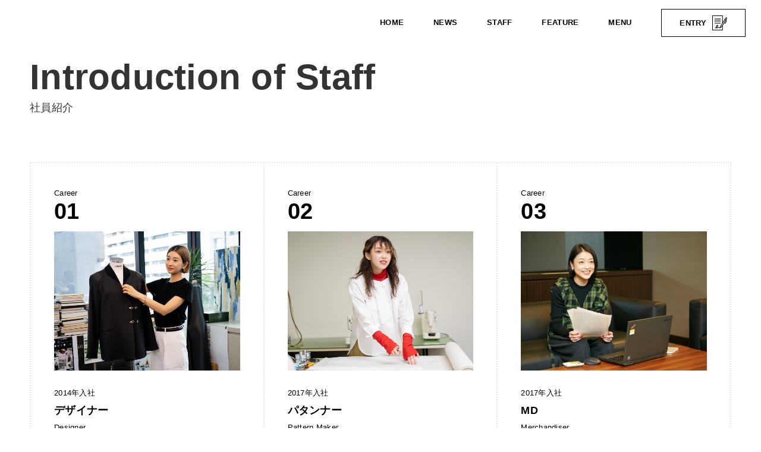

--- FILE ---
content_type: text/html; charset=utf-8
request_url: http://www.baroque-global.com/jp/recruit/interview/
body_size: 142053
content:
<!DOCTYPE html>
<html lang="ja">
<head
	prefix="og: http://ogp.me/ns# fb: http://ogp.me/ns/fb#  article: http://ogp.me/ns/article#">
<meta charset="UTF-8">
<meta name="viewport"
	content="width=device-width,minimum-scale=1,maximum-scale=10,user-scalable=no,initial-scale=1">
<title>BAROQUE : JAPAN | 社員紹介</title>
	<meta http-equiv="Content-Type" content="text/html; charset=utf-8" />
<link rel="shortcut icon" href="https://www.baroque-global.com/sites/all/themes/baroque/favicon.ico" type="image/vnd.microsoft.icon" />
<meta name="description" content="Introduction of Staff 社員紹介" />
<meta name="generator" content="Drupal 7 (https://www.drupal.org)" />
<link rel="canonical" href="https://www.baroque-global.com/jp/recruit/interview" />
<link rel="shortlink" href="https://www.baroque-global.com/jp/node/2557" />
<meta property="og:site_name" content="BAROQUE : JAPAN" />
<meta property="og:type" content="article" />
<meta property="og:url" content="https://www.baroque-global.com/jp/recruit/interview" />
<meta property="og:title" content="社員紹介" />
<meta property="og:description" content="Introduction of Staff 社員紹介" />
<meta property="og:updated_time" content="2019-10-07T20:21:33+09:00" />
<meta property="article:published_time" content="2019-08-30T19:30:00+09:00" />
<meta property="article:modified_time" content="2019-10-07T20:21:33+09:00" />
	<style type="text/css" media="all">
@import url("https://www.baroque-global.com/modules/system/system.base.css?sxdmmn");
@import url("https://www.baroque-global.com/modules/system/system.menus.css?sxdmmn");
@import url("https://www.baroque-global.com/modules/system/system.messages.css?sxdmmn");
@import url("https://www.baroque-global.com/modules/system/system.theme.css?sxdmmn");
</style>
<style type="text/css" media="all">
@import url("https://www.baroque-global.com/sites/all/modules/admin2x/css/admin2x.css?sxdmmn");
@import url("https://www.baroque-global.com/sites/all/modules/baroque_modules/admin_menu_expand/css/admin_menu_expand.css?sxdmmn");
@import url("https://www.baroque-global.com/sites/all/modules/baroque_modules/dashboard_expand/css/dashboard_expand.css?sxdmmn");
@import url("https://www.baroque-global.com/sites/all/modules/date/date_api/date.css?sxdmmn");
@import url("https://www.baroque-global.com/sites/all/modules/date/date_popup/themes/datepicker.1.7.css?sxdmmn");
@import url("https://www.baroque-global.com/modules/field/theme/field.css?sxdmmn");
@import url("https://www.baroque-global.com/sites/all/modules/field_hidden/field_hidden.css?sxdmmn");
@import url("https://www.baroque-global.com/modules/node/node.css?sxdmmn");
@import url("https://www.baroque-global.com/modules/search/search.css?sxdmmn");
@import url("https://www.baroque-global.com/sites/all/modules/baroque_modules/taxonomy_expand/css/taxonomy_expand.css?sxdmmn");
@import url("https://www.baroque-global.com/modules/user/user.css?sxdmmn");
@import url("https://www.baroque-global.com/sites/all/modules/views/css/views.css?sxdmmn");
@import url("https://www.baroque-global.com/sites/all/modules/baroque_modules/store_management/store_management.css?sxdmmn");
</style>
<style type="text/css" media="screen">
@import url("https://www.baroque-global.com/sites/all/modules/baroque_modules/media_expand/css/media_expand.css?sxdmmn");
@import url("https://www.baroque-global.com/sites/all/modules/baroque_modules/back_end/css/common.css?sxdmmn");
@import url("https://www.baroque-global.com/sites/all/modules/baroque_modules/back_end/css/menu.css?sxdmmn");
@import url("https://www.baroque-global.com/sites/all/modules/baroque_modules/back_end/css/list.css?sxdmmn");
@import url("https://www.baroque-global.com/sites/all/modules/baroque_modules/back_end/css/setting.page.css?sxdmmn");
@import url("https://www.baroque-global.com/sites/all/modules/baroque_modules/back_end/css/general.page.css?sxdmmn");
@import url("https://www.baroque-global.com/sites/all/modules/baroque_modules/back_end/css/node.page.css?sxdmmn");
@import url("https://www.baroque-global.com/sites/all/modules/baroque_modules/back_end/css/user.page.css?sxdmmn");
@import url("https://www.baroque-global.com/sites/all/modules/baroque_modules/back_end/css/content.form.css?sxdmmn");
</style>
<style type="text/css" media="all">
@import url("https://www.baroque-global.com/sites/all/modules/baroque_modules/back_end/css/file_browse.css?sxdmmn");
@import url("https://www.baroque-global.com/sites/all/modules/baroque_modules/workbench_expand/css/workbench_expand.css?sxdmmn");
@import url("https://www.baroque-global.com/sites/all/modules/baroque_modules/scheduler_expand/css/scheduler_expand.css?sxdmmn");
@import url("https://www.baroque-global.com/sites/all/modules/ckeditor/css/ckeditor.css?sxdmmn");
</style>
<style type="text/css" media="all">
@import url("https://www.baroque-global.com/sites/all/modules/ctools/css/ctools.css?sxdmmn");
</style>
<link type="text/css" rel="stylesheet" href="/asset/css/recruit.css?20260122052302" media="all" />
<link type="text/css" rel="stylesheet" href="/asset/css/recruit_overwrite.css?20260122052302" media="all" />
<link type="text/css" rel="stylesheet" href="https://fonts.googleapis.com/css?family=Roboto:100&amp;display=swap" media="all" />
<link type="text/css" rel="stylesheet" href="https://cdnjs.cloudflare.com/ajax/libs/Swiper/4.2.5/css/swiper.min.css" media="all" />
</head>
<body>
	<div id="loading"></div>
	<div class="c-svgDef" id="svgDef">
		<svg class="logo_baroque" viewBox="0 0 280 20">
			<g id="logo_baroque">
				<path
				d="M7.5,1.23a6.65,6.65,0,0,1,1.92.27A4.48,4.48,0,0,1,11,2.32a3.8,3.8,0,0,1,1,1.36,4.33,4.33,0,0,1,.38,1.9,4,4,0,0,1-.28,1.5,4,4,0,0,1-.77,1.24,3.72,3.72,0,0,1-1.16.87,3.94,3.94,0,0,1-1.48.38v0a4.47,4.47,0,0,1,1.63.33,4.29,4.29,0,0,1,1.35.85,4.17,4.17,0,0,1,.91,1.35A4.4,4.4,0,0,1,13,13.94,4.84,4.84,0,0,1,12.53,16a4.18,4.18,0,0,1-1.19,1.47,5.26,5.26,0,0,1-1.82.9,8.49,8.49,0,0,1-2.31.3H0V1.23Zm0,8.12a6,6,0,0,0,1.67-.23,4.26,4.26,0,0,0,1.41-.71,3.56,3.56,0,0,0,1-1.19,3.54,3.54,0,0,0,.36-1.64,4,4,0,0,0-.34-1.72,3.46,3.46,0,0,0-.94-1.2A4.09,4.09,0,0,0,9.24,2,6.1,6.1,0,0,0,7.5,1.73h-7V9.35Zm-.07,8.84a7.37,7.37,0,0,0,2-.26A4.55,4.55,0,0,0,11,17.15a3.71,3.71,0,0,0,1.06-1.32A4.19,4.19,0,0,0,12.46,14,4,4,0,0,0,12,12a3.65,3.65,0,0,0-1.13-1.27,4.6,4.6,0,0,0-1.59-.71A7.88,7.88,0,0,0,7.5,9.83h-7v8.36Zm6.63.49h-.54L20.58,1.23h.64l6.89,17.45h-.54l-2.3-5.74H16.38Zm6.86-17h-.05l-4.3,10.73h8.51Zm9,17V1.23H37a6.12,6.12,0,0,1,4,1.09,4.33,4.33,0,0,1,1.32,3.39,4.22,4.22,0,0,1-.93,2.92,5,5,0,0,1-2.81,1.57v.05a5,5,0,0,1,1.79.53,2.65,2.65,0,0,1,1.05,1,3.89,3.89,0,0,1,.49,1.44,13.21,13.21,0,0,1,.12,1.88c0,.24,0,.55,0,.92s0,.73.07,1.08.07.69.12,1a1.52,1.52,0,0,0,.2.61h-.54a3,3,0,0,1-.2-.72c-.05-.3-.08-.62-.11-1s0-.7-.05-1.05,0-.66,0-.94a10.2,10.2,0,0,0-.16-1.92,3,3,0,0,0-.64-1.42,3.15,3.15,0,0,0-1.4-.88,7.9,7.9,0,0,0-2.42-.3H30.38v8.19Zm7-8.67a7.21,7.21,0,0,0,1.87-.24A4.6,4.6,0,0,0,40.35,9a3.92,3.92,0,0,0,1.09-1.35,4.28,4.28,0,0,0,.42-2,3.87,3.87,0,0,0-1.12-2.89,5.11,5.11,0,0,0-3.6-1H30.38V10Zm7.54-3.57A8.62,8.62,0,0,1,46,3.53a7.45,7.45,0,0,1,2.52-2,8.44,8.44,0,0,1,6.91,0,7.35,7.35,0,0,1,2.52,2,8.62,8.62,0,0,1,1.54,2.91A11.56,11.56,0,0,1,60,10a11.58,11.58,0,0,1-.53,3.52,8.62,8.62,0,0,1-1.54,2.91,7.21,7.21,0,0,1-2.52,2,8.65,8.65,0,0,1-6.91,0,7.3,7.3,0,0,1-2.52-2,8.62,8.62,0,0,1-1.54-2.91A11.57,11.57,0,0,1,43.92,10,11.56,11.56,0,0,1,44.44,6.44Zm.52,7a8.13,8.13,0,0,0,1.49,2.74A6.72,6.72,0,0,0,48.8,18a8.1,8.1,0,0,0,6.31,0,6.63,6.63,0,0,0,2.35-1.8A8.15,8.15,0,0,0,59,13.42,11.52,11.52,0,0,0,59.51,10,11.63,11.63,0,0,0,59,6.48a8,8,0,0,0-1.5-2.73A6.63,6.63,0,0,0,55.11,2,8,8,0,0,0,48.8,2a6.72,6.72,0,0,0-2.35,1.8A8,8,0,0,0,45,6.48a11.22,11.22,0,0,0,0,6.94Zm27.51,5.17a8.15,8.15,0,0,1-2.89.48,7.88,7.88,0,0,1-3.45-.72,7.12,7.12,0,0,1-2.52-2,8.62,8.62,0,0,1-1.54-2.91A11.28,11.28,0,0,1,61.54,10a11.26,11.26,0,0,1,.53-3.51,8.62,8.62,0,0,1,1.54-2.91,7.32,7.32,0,0,1,2.51-2,8.46,8.46,0,0,1,6.92,0,7.32,7.32,0,0,1,2.51,2,8.62,8.62,0,0,1,1.54,2.91A11.56,11.56,0,0,1,77.62,10a11.81,11.81,0,0,1-.63,3.9A7.77,7.77,0,0,1,75,16.94l2.8,1.91-.24.34-2.88-1.93A7.05,7.05,0,0,1,72.47,18.59Zm-1-4.12,3.15,2.18a7.9,7.9,0,0,0,1.85-2.86A11.14,11.14,0,0,0,77.13,10a11.63,11.63,0,0,0-.55-3.47,8.16,8.16,0,0,0-1.49-2.73A6.75,6.75,0,0,0,72.73,2a8,8,0,0,0-6.3,0,6.66,6.66,0,0,0-2.36,1.8,8.16,8.16,0,0,0-1.49,2.73A11.63,11.63,0,0,0,62,10a11.57,11.57,0,0,0,.55,3.47,8.31,8.31,0,0,0,1.49,2.74A6.76,6.76,0,0,0,66.43,18a7.27,7.27,0,0,0,3.15.65,7.37,7.37,0,0,0,2.59-.43A6.66,6.66,0,0,0,74.27,17l-3.08-2.1ZM92.51,1.23v11q0,3.52-1.64,5.2a6.32,6.32,0,0,1-4.77,1.69,6.32,6.32,0,0,1-4.76-1.69q-1.64-1.68-1.64-5.2V1.23h.49v11A7.05,7.05,0,0,0,81.64,17a5.65,5.65,0,0,0,4.46,1.64A5.68,5.68,0,0,0,90.58,17,7,7,0,0,0,92,12.18V1.23Zm14.33,17v.49H95.15V1.24h11.59v.49H95.64V9.34h10.44v.49H95.64v8.36Zm21.77-17v12.9a7.36,7.36,0,0,1-.26,2,4.16,4.16,0,0,1-.82,1.56,3.52,3.52,0,0,1-1.48,1,6.15,6.15,0,0,1-2.24.36,5.65,5.65,0,0,1-2.13-.36,3.71,3.71,0,0,1-1.44-1,3.78,3.78,0,0,1-.82-1.5,6.65,6.65,0,0,1-.25-1.89V13.28h.48v1.05a4.36,4.36,0,0,0,1.06,3.21,4.16,4.16,0,0,0,3.1,1.06,6.44,6.44,0,0,0,1.85-.24,3.08,3.08,0,0,0,1.34-.8,3.51,3.51,0,0,0,.83-1.5,7.83,7.83,0,0,0,.29-2.29V1.23Zm1.7,17.45h-.53l7.06-17.45h.63l6.89,17.45h-.53l-2.3-5.74h-8.9Zm6.87-17h-.05l-4.3,10.73h8.5Zm8.72,17V1.24H153a5.82,5.82,0,0,1,3.91,1.2A4.41,4.41,0,0,1,158.28,6a4.86,4.86,0,0,1-.41,2,4.06,4.06,0,0,1-1.16,1.49,5,5,0,0,1-1.74.91,7.88,7.88,0,0,1-2.24.3H146.4v7.94ZM153,10.25a6.1,6.1,0,0,0,1.9-.28,4.35,4.35,0,0,0,1.53-.83,3.94,3.94,0,0,0,1-1.33A4.27,4.27,0,0,0,157.79,6a4.14,4.14,0,0,0-1.18-3.18A5.2,5.2,0,0,0,153,1.73H146.4v8.52Zm4,8.43h-.54l7.07-17.45h.63L171,18.68h-.54l-2.29-5.74h-8.9Zm6.87-17h-.05l-4.3,10.73H168Zm9.46-.49,11.93,16.84h.05V1.23h.49V18.68H185L173.06,1.85h0V18.68h-.49V1.23Zm38.51,17.45H201.09V1.23h.49v17h10.19Zm2.06-17.45V18.68h-.49V1.23Zm19.07,0V18.68h-.49V1.85h0L225,18.68h-.53L217,1.85h0V18.68h-.49V1.23h.81L224.66,18h.05l7.38-16.81Zm3.12,0V18.68h-.49V1.23Zm1.9,0h13v.49h-6.29v17h-.49V1.73h-6.26Zm26.11,17v.49H252.35V1.24h11.58v.49H252.84V9.34h10.44v.49H252.84v8.36Zm8.54-17a9.05,9.05,0,0,1,2.63.41A6,6,0,0,1,277.59,3a7.28,7.28,0,0,1,1.74,2.67A11.61,11.61,0,0,1,280,10a10.47,10.47,0,0,1-.69,4,7.06,7.06,0,0,1-4.45,4.22,9.42,9.42,0,0,1-3.05.49h-5.36V1.23Zm-.64,17a8.57,8.57,0,0,0,2.92-.5,6.71,6.71,0,0,0,2.42-1.52,7.14,7.14,0,0,0,1.64-2.57,10.08,10.08,0,0,0,.6-3.65,11.28,11.28,0,0,0-.61-4,6.85,6.85,0,0,0-1.61-2.53A5.61,5.61,0,0,0,275,2.09a9.29,9.29,0,0,0-2.58-.36h-5.5V18.2Z" />
			</g>
		</svg>
	</div>

  <header class="l-headerRecruit under" id="pagetop">
    <div class="l-headerRecruit__inner">

      <div class="l-headerRecruit__nav">
        <ul>
          <li><a href="/jp/recruit/"><span>HOME</span></a></li>
          <li>
						<div class="has-sub">
							<a href="#" target="_blank"><span>NEWS</span></a>
							<div class="l-headerRecruit__navSub">
								<div class="l-headerRecruit__navSubInner">
									<a href="/jp/recruit/graduates/#news">新卒採用 NEWS</a>
									<a href="/jp/recruit/staff/#news">中途採用 NEWS</a>
								</div>
							</div>
						</div>
          </li>
          <li><a href="/jp/recruit/interview/"><span>STAFF</span></a></li>
          <li><a href="/jp/recruit/attraction/"><span>FEATURE</span></a></li>
          <li><a href="#" class="sitemenu"><span>MENU</span></a></li>
        </ul>
      </div>
      <div class="l-headerRecruit__entry">
        <div class="has-sub">
        	<a href="#" target="_blank"><span>ENTRY<i></i></span></a>
					<div class="l-headerRecruit__navSub">
						<div class="l-headerRecruit__navSubInner">
							<a href="/jp/recruit/graduates/">新卒採用情報</a>
							<a href="/jp/recruit/staff/">本社スタッフ採用情報</a>
							<a href="https://baroque-recruit.net/" target="_blank">ショップスタッフ採用情報</a>
							<a href="/jp/recruit/disability/">障がい者採用情報</a>
						</div>
					</div>
        </div>
      </div>
      <div class="l-headerRecruit__ham u-dsp-sp"><a href="#"><span></span></a></div>
    </div>
  </header>

<main class="l-main p-recruitStaff">
<section class="p-recruitStaff__mv l-section inview">
<div class="l-section__inner">
<h1 class="c-ttl">Introduction of Staff</h1>

<h2 class="c-ttl_sub">社員紹介</h2>
</div>
</section>

	<section class="p-recruitStaff__Grid l-section inview">
		<div class="c-staffGrid">
		<div class="c-staffGrid__card">
			<div class="c-anchor"><p id="staff-01"></p></div>
			<a href="#modalData01" class="c-ico-arrow is-modal">
				<div class="c-staffGrid__cardType">Career</div>
				<div class="c-staffGrid__cardNum">01</div>
				<div class="c-staffGrid__cardImg">
					<img src="https://www.baroque-global.com/sites/default/files/files/asset/images/recruit/staff/%E3%80%90%E6%9C%80%E6%96%B0%E3%80%91%E4%B8%AD%E6%9D%91%20%E7%9C%9F%E9%87%8C%EF%BC%88%E4%BC%81%E7%94%BB%EF%BC%89.jpg" alt="">
				</div>
				<i></i>
				<div class="c-staffGrid__cardEntering">2014年入社</div>
				<dl class="c-staffGrid__cardOccupation">
					<dt>デザイナー</dt>
					<dd>Designer</dd>
				</dl>
				
			</a>
		</div>
		<div class="c-staffGrid__card">
			<div class="c-anchor"><p id="staff-02"></p></div>
			<a href="#modalData02" class="c-ico-arrow is-modal">
				<div class="c-staffGrid__cardType">Career</div>
				<div class="c-staffGrid__cardNum">02</div>
				<div class="c-staffGrid__cardImg">
					<img src="https://www.baroque-global.com/sites/default/files/files/asset/images/recruit/staff/%E3%80%90%E6%9C%80%E6%96%B0%E3%80%91%E7%AB%B9%E6%9D%91%20%E7%9F%A5%E5%A4%8F%EF%BC%88%E3%83%91%E3%82%BF%E3%83%B3%E3%83%8A%E3%83%BC%EF%BC%89.jpg" alt="">
				</div>
				<i></i>
				<div class="c-staffGrid__cardEntering">2017年入社</div>
				<dl class="c-staffGrid__cardOccupation">
					<dt>パタンナー</dt>
					<dd>Pattern Maker</dd>
				</dl>
				
			</a>
		</div>
		<div class="c-staffGrid__card">
			<div class="c-anchor"><p id="staff-03"></p></div>
			<a href="#modalData03" class="c-ico-arrow is-modal">
				<div class="c-staffGrid__cardType">Career</div>
				<div class="c-staffGrid__cardNum">03</div>
				<div class="c-staffGrid__cardImg">
					<img src="https://www.baroque-global.com/sites/default/files/md-thumb.jpg" alt="">
				</div>
				<i></i>
				<div class="c-staffGrid__cardEntering">2017年入社</div>
				<dl class="c-staffGrid__cardOccupation">
					<dt>MD</dt>
					<dd>Merchandiser</dd>
				</dl>
				
			</a>
		</div>
		<div class="c-staffGrid__card">
			<div class="c-anchor"><p id="staff-04"></p></div>
			<a href="#modalData04" class="c-ico-arrow is-modal">
				<div class="c-staffGrid__cardType">Career</div>
				<div class="c-staffGrid__cardNum">04</div>
				<div class="c-staffGrid__cardImg">
					<img src="https://www.baroque-global.com/sites/default/files/files/asset/images/recruit/staff/%E4%B8%AD%E6%9D%91%20%E6%B2%99%E4%B9%9F%E9%A6%99%EF%BC%88%E7%94%9F%E7%94%A3%EF%BC%89.JPG" alt="">
				</div>
				<i></i>
				<div class="c-staffGrid__cardEntering">2022年入社</div>
				<dl class="c-staffGrid__cardOccupation">
					<dt>生産管理</dt>
					<dd>Production Control</dd>
				</dl>
				
			</a>
		</div>
		<div class="c-staffGrid__card">
			<div class="c-anchor"><p id="staff-05"></p></div>
			<a href="#modalData05" class="c-ico-arrow is-modal">
				<div class="c-staffGrid__cardType">Career</div>
				<div class="c-staffGrid__cardNum">05</div>
				<div class="c-staffGrid__cardImg">
					<img src="https://www.baroque-global.com/sites/default/files/sales-thumb.jpg" alt="">
				</div>
				<i></i>
				<div class="c-staffGrid__cardEntering">2016年入社</div>
				<dl class="c-staffGrid__cardOccupation">
					<dt>営業</dt>
					<dd>Sales</dd>
				</dl>
				
			</a>
		</div>
		<div class="c-staffGrid__card">
			<div class="c-anchor"><p id="staff-06"></p></div>
			<a href="#modalData06" class="c-ico-arrow is-modal">
				<div class="c-staffGrid__cardType">Career</div>
				<div class="c-staffGrid__cardNum">06</div>
				<div class="c-staffGrid__cardImg">
					<img src="https://www.baroque-global.com/sites/default/files/files/asset/images/recruit/staff/%E5%8E%B3%20%E8%BE%B0%EF%BC%88%E7%B5%8C%E5%96%B6%E4%BC%81%E7%94%BB%EF%BC%89.jpg" alt="">
				</div>
				<i></i>
				<div class="c-staffGrid__cardEntering">2019年入社</div>
				<dl class="c-staffGrid__cardOccupation">
					<dt>経営企画</dt>
					<dd>Corporate Planning</dd>
				</dl>
				
			</a>
		</div>
		<div class="c-staffGrid__card">
			<div class="c-anchor"><p id="staff-07"></p></div>
			<a href="#modalData07" class="c-ico-arrow is-modal">
				<div class="c-staffGrid__cardType">Career</div>
				<div class="c-staffGrid__cardNum">07</div>
				<div class="c-staffGrid__cardImg">
					<img src="https://www.baroque-global.com/sites/default/files/files/asset/images/recruit/staff/%E6%97%A5%E9%AB%98%20%E9%A6%A8%E5%AD%90%EF%BC%88EC%EF%BC%89.JPG" alt="">
				</div>
				<i></i>
				<div class="c-staffGrid__cardEntering">2020年入社</div>
				<dl class="c-staffGrid__cardOccupation">
					<dt>EC</dt>
					<dd>Electronic Commerce</dd>
				</dl>
				
			</a>
		</div>
		<div class="c-staffGrid__card">
			<div class="c-anchor"><p id="staff-08"></p></div>
			<a href="#modalData08" class="c-ico-arrow is-modal">
				<div class="c-staffGrid__cardType">Career</div>
				<div class="c-staffGrid__cardNum">08</div>
				<div class="c-staffGrid__cardImg">
					<img src="https://www.baroque-global.com/sites/default/files/files/asset/images/recruit/staff/%E6%9E%97%E9%83%A8%20%E5%AE%99%EF%BC%88%E6%B5%B7%E5%A4%96%E4%BA%8B%E6%A5%AD%EF%BC%89.jpg" alt="">
				</div>
				<i></i>
				<div class="c-staffGrid__cardEntering">2022年入社</div>
				<dl class="c-staffGrid__cardOccupation">
					<dt>海外事業</dt>
					<dd>Overseas Division</dd>
				</dl>
				
			</a>
		</div>
		<div class="c-staffGrid__card">
			<div class="c-anchor"><p id="staff-09"></p></div>
			<a href="#modalData09" class="c-ico-arrow is-modal">
				<div class="c-staffGrid__cardType">Career</div>
				<div class="c-staffGrid__cardNum">09</div>
				<div class="c-staffGrid__cardImg">
					<img src="https://www.baroque-global.com/sites/default/files/files/asset/images/recruit/staff/%E5%8C%97%E5%B7%9D%20%E9%9B%85%E8%A6%8F%EF%BC%88%E7%89%A9%E6%B5%81%EF%BC%89.jpg" alt="">
				</div>
				<i></i>
				<div class="c-staffGrid__cardEntering">2017年入社</div>
				<dl class="c-staffGrid__cardOccupation">
					<dt>物流</dt>
					<dd>Logistics</dd>
				</dl>
				
			</a>
		</div>
		<div class="c-staffGrid__card">
			<div class="c-anchor"><p id="staff-10"></p></div>
			<a href="#modalData10" class="c-ico-arrow is-modal">
				<div class="c-staffGrid__cardType">Career</div>
				<div class="c-staffGrid__cardNum">10</div>
				<div class="c-staffGrid__cardImg">
					<img src="https://www.baroque-global.com/sites/default/files/files/asset/images/recruit/staff/%E5%B0%8F%E5%B7%9D%20%E3%81%93%E3%82%86%E3%82%8B%EF%BC%88%E3%83%97%E3%83%AC%E3%82%B9%EF%BC%89.JPG" alt="">
				</div>
				<i></i>
				<div class="c-staffGrid__cardEntering">2014年入社</div>
				<dl class="c-staffGrid__cardOccupation">
					<dt>プレス</dt>
					<dd>Press</dd>
				</dl>
				
			</a>
		</div>
		<div class="c-staffGrid__card">
			<div class="c-anchor"><p id="staff-11"></p></div>
			<a href="#modalData11" class="c-ico-arrow is-modal">
				<div class="c-staffGrid__cardType">Career</div>
				<div class="c-staffGrid__cardNum">11</div>
				<div class="c-staffGrid__cardImg">
					<img src="https://www.baroque-global.com/sites/default/files/files/asset/images/recruit/staff/%E6%AD%A6%E4%BA%95%E8%8F%9C%E6%91%98%20%28VMD%29.JPG" alt="">
				</div>
				<i></i>
				<div class="c-staffGrid__cardEntering">2010年入社</div>
				<dl class="c-staffGrid__cardOccupation">
					<dt>VMD</dt>
					<dd>Visual Merchandiser</dd>
				</dl>
				
			</a>
		</div>
		<div class="c-staffGrid__card">
			<div class="c-anchor"><p id="staff-12"></p></div>
			<a href="#modalData12" class="c-ico-arrow is-modal">
				<div class="c-staffGrid__cardType">Career</div>
				<div class="c-staffGrid__cardNum">12</div>
				<div class="c-staffGrid__cardImg">
					<img src="https://www.baroque-global.com/sites/default/files/files/asset/images/recruit/staff/%E7%9F%B3%E9%8D%8B%E6%A2%A8%E7%A9%82%20%28%E8%B2%A9%E5%A3%B2%29.JPG" alt="">
				</div>
				<i></i>
				<div class="c-staffGrid__cardEntering">2016年入社</div>
				<dl class="c-staffGrid__cardOccupation">
					<dt>販売</dt>
					<dd>Shop Staff</dd>
				</dl>
				
			</a>
		</div>
		<div class="c-staffGrid__card">
			<div class="c-anchor"><p id="staff-13"></p></div>
			<a href="#modalData13" class="c-ico-arrow is-modal">
				<div class="c-staffGrid__cardType">Career</div>
				<div class="c-staffGrid__cardNum">13</div>
				<div class="c-staffGrid__cardImg">
					<img src="https://www.baroque-global.com/sites/default/files/files/asset/images/recruit/staff/%E5%8C%97%E5%B2%A1%20%E5%84%AA%EF%BC%88%E3%82%A8%E3%83%AA%E3%82%A2%E3%83%9E%E3%83%8D%E3%83%BC%E3%82%B8%E3%83%A3%E3%83%BC%EF%BC%89.jpg" alt="">
				</div>
				<i></i>
				<div class="c-staffGrid__cardEntering">2011年入社</div>
				<dl class="c-staffGrid__cardOccupation">
					<dt>エリアマネージャー</dt>
					<dd>Area Manager</dd>
				</dl>
				
			</a>
		</div>
		<div class="c-staffGrid__card">
			<div class="c-anchor"><p id="staff-14"></p></div>
			<a href="#modalData14" class="c-ico-arrow is-modal">
				<div class="c-staffGrid__cardType">Career</div>
				<div class="c-staffGrid__cardNum">14</div>
				<div class="c-staffGrid__cardImg">
					<img src="https://www.baroque-global.com/sites/default/files/files/asset/images/recruit/staff/%E6%B5%85%E9%87%8E%20%E3%82%AF%E3%83%AA%E3%82%B9%E3%83%88%E3%83%95%E3%82%A1%E3%83%BC%EF%BC%88IT%EF%BC%89.jpg" alt="">
				</div>
				<i></i>
				<div class="c-staffGrid__cardEntering">2019年入社</div>
				<dl class="c-staffGrid__cardOccupation">
					<dt>IT</dt>
					<dd>Information Technology</dd>
				</dl>
				
			</a>
		</div>
		<div class="c-staffGrid__card">
			<div class="c-anchor"><p id="staff-15"></p></div>
			<a href="#modalData15" class="c-ico-arrow is-modal">
				<div class="c-staffGrid__cardType">Career</div>
				<div class="c-staffGrid__cardNum">15</div>
				<div class="c-staffGrid__cardImg">
					<img src="https://www.baroque-global.com/sites/default/files/files/asset/images/recruit/staff/%E7%94%B0%E4%B8%AD%20%E7%B5%90%E9%A6%99%EF%BC%88%E3%83%90%E3%83%83%E3%82%AF%E3%82%AA%E3%83%95%E3%82%A3%E3%82%B9%EF%BC%89.jpg" alt="">
				</div>
				<i></i>
				<div class="c-staffGrid__cardEntering">2020年入社</div>
				<dl class="c-staffGrid__cardOccupation">
					<dt>広報</dt>
					<dd>Public Relations</dd>
				</dl>
				
			</a>
		</div>
		</div>
	</section>


</main>
<div class="p-recruitNewgraduate__stepRowData" id="modalData01">
	<div class="modalStaffData">
		<section class="p-recruitStaffDetail__mv l-section inview is-in">
			<div class="l-section__inner">
				<div class="p-recruitStaffDetail__mvDesc">
					<dl class="p-recruitStaffDetail__mvNum">
						<dt>Career</dt>
						<dd>01</dd>
					</dl>
					<div class="p-recruitStaffDetail__mvEntering">2014年入社</div>
					<h1 class="c-ttl">デザイナー</h1>
					<h2 class="c-ttl_sub">Designer</h2>
				</div>
			</div>
			<div class="p-recruitStaffDetail__mvImg">
				<picture>
					<source media="(min-width:769px)" srcset="https://www.baroque-global.com/sites/default/files/files/asset/images/recruit/staff/%E3%80%90%E6%9C%80%E6%96%B0%E3%80%91%E4%B8%AD%E6%9D%91%20%E7%9C%9F%E9%87%8C%EF%BC%88%E4%BC%81%E7%94%BB%EF%BC%89.jpg">
					<source media="(max-width:768px)" srcset="https://www.baroque-global.com/sites/default/files/files/asset/images/recruit/staff/%E3%80%90%E6%9C%80%E6%96%B0%E3%80%91%E4%B8%AD%E6%9D%91%20%E7%9C%9F%E9%87%8C%EF%BC%88%E4%BC%81%E7%94%BB%EF%BC%89.jpg">
					<img src="https://www.baroque-global.com/sites/default/files/files/asset/images/recruit/staff/%E3%80%90%E6%9C%80%E6%96%B0%E3%80%91%E4%B8%AD%E6%9D%91%20%E7%9C%9F%E9%87%8C%EF%BC%88%E4%BC%81%E7%94%BB%EF%BC%89.jpg" alt="">
				</picture>
			</div>
		</section>
<p></p>

<p></p>

<p></p>

<p></p>

<p></p>

<p></p>

<p></p>

<p></p>

<p></p>

<p></p>

<p></p>

<p></p>

<p></p>

<p></p>

<p></p>

<p></p>

<p></p>

<p></p>

<p></p>

<p></p>

<p></p>

<p></p>

<div class="p-recruitStaff__data l-section inview is-in">
<div class="p-recruitStaff__dataTbl l-section__inner">
<section class="p-recruitStaff__scheduler">
<h3 class="p-recruitStaff__schedulerTtl">Schedule</h3>

<ul>
	<li><span>10 : 00</span> 出社、生地屋さんと商談</li>
	<li><span>12 : 00</span> instagram撮影</li>
	<li><span>13 : 30</span> 企画ミーティング</li>
	<li><span>15 : 00</span> 事業部定例ミーティング</li>
	<li><span>17 : 00</span> パタンナーさんと打ち合わせ、サンプル修正</li>
	<li><span>18 : 00</span> カタログブック打ち合わせ</li>
	<li><span>19: 00</span> 退勤</li>
</ul>
</section>
</div>

<div class="c-staffData">
<div class="c-staffData__inner l-section__inner">
<div class="c-staffData__tag"><span>What is a Designer ?</span></div>

<div class="c-staffData__txt">
<p>ブランドのコンセプトに基づき、商品の企画から仕様書の作成、サンプル修正等を行い、新しいトレンドを発信する仕事。また、自らの個性を活かして商品面以外でもブランドの世界観を表現することができる。</p>
</div>
</div>
</div>

<div class="c-staffData">
<div class="c-staffData__sub">
<div class="c-staffData__inner l-section__inner">
<div class="c-staffData__tag"><span>Question and Answer</span></div>

<dl class="c-staffData__q">
	<dt><span>Question #</span><strong>001</strong></dt>
	<dd>入社の決め手は？</dd>
</dl>

<div class="c-staffData__a">
<p>ファッションに興味を持ったとき、一番イケてると思っていたブランドがバロックジャパンリミテッドに集結していたからです。それと、一緒に住んでいた姉が販売スタッフとして働いており、とても楽しそうで刺激を受けました。</p>
</div>
<i></i></div>
</div>

<div class="c-staffData__sub">
<div class="c-staffData__inner l-section__inner">
<dl class="c-staffData__q">
	<dt><span>Question #</span><strong>002</strong></dt>
	<dd>仕事のやりがいは？</dd>
</dl>

<div class="c-staffData__a">
<p>毎日が勉強になることばかりで、全てが自分にとってプラスになっています。この仕事をしていなければ、こんなに責任感を持って何かをやり遂げる信念は生まれてこなかったと思います。仕事の魅力は、自分の想像や感情・メッセージをブランドの世界観で世の中に表現できることです。口で説明しなくても提案するもので想いを伝えることができます。どのように表現するかは人それぞれだと思いますが、私は洋服とブランドの世界観で表現していきたいです。</p>
</div>
<i></i></div>
</div>

<div class="c-staffData__sub">
<div class="c-staffData__inner l-section__inner">
<dl class="c-staffData__q">
	<dt><span>Question #</span><strong>003</strong></dt>
	<dd>仕事をしていて、うれしかったエピソードは？</dd>
</dl>

<div class="c-staffData__a">
<p>初めての展示会は今でも鮮明に覚えています。多くの女性が私が初めて作った洋服を着て、笑顔で鏡の前に立っていました。2日間、朝から晩までそのような幸せな光景を目の当たりにして、もっと喜んでもらいたい、人の心を動かせるもの作りをやっていきたい！と心に決めました。</p>
</div>
<i></i></div>
</div>

<div class="c-staffData__sub">
<div class="c-staffData__inner l-section__inner">
<dl class="c-staffData__q">
	<dt><span>Question #</span><strong>004</strong></dt>
	<dd>今後チャレンジしたいことは？</dd>
</dl>

<div class="c-staffData__a">
<p>RIM.ARKの路面店を出し、そのお店の裏をオフィスにするのが目標です。そこではアパレルに限らず、日本や海外でこれは良い、もっと周りに知ってほしいと思ったものやアーティストを紹介していきたいと思っています。お店に行くのが毎回楽しみ！と思ってもらえるショップにしたいです。お店の裏をオフィスにしたい理由は、お店の状況を常に把握しておきたいのと、お客様・スタッフともっと近い存在になっていたいからです。隙間から少し仕事場が見える空間を作ってみたり。そうすることでお客様も仕事場が見れるのは新鮮でしょうし、見られているという意識で内部のスタッフも気が抜けない！という理由も。（笑）　ちょっと休憩がてら、という方向けにカフェも併設したいですね。</p>
</div>
<i></i></div>
</div>
</div>
</div>

<div class="c-staffData__sub">
<div class="c-staffData__inner l-section__inner">
<dl class="c-staffData__q">
	<dt><span>Question #</span><strong>005</strong></dt>
	<dd>あなたが思う、バロックジャパンリミテッドの魅力は？</dd>
</dl>

<div class="c-staffData__a">
<p>どんな仕事にも使命や責任があると思いますが、成果を出すことだけが大事なのではなく、その頑張った過程と経験、その成果を出すために一緒に取り組んだ仲間とのつながりがとても大事で私にとって何よりも前向きに生きるエネルギーになっています。本当に人に恵まれた会社だと思いますし、さらに頑張らなきゃ！と思わせてくれるのもみんなのおかげです。</p>
</div>
<i></i></div>
</div>

<p></p>

<p></p>

<p></p>

<p></p>

<p></p>

<p></p>

<p></p>

<p></p>

<p></p>

<p></p>

<p></p>

<p></p>

<p></p>

<p></p>

<p></p>

<p></p>

<p></p>

<p></p>

<p></p>

<p></p>

<p></p>

<p></p>

<p></p>

<p></p>

<p></p>

<p></p>

<p></p>

<p></p>

<p></p>

<p></p>

<p></p>

<p></p>

<p></p>

<div class="c-staffData voice"></div>

<p></p>

<div class="p-homeModal__link">
<div class="modal_pagetop_wrap"><a class="modal_pagetop">
<p>PAGE TOP</p>
</a></div>
</div>

<p></p>

<p></p>

<p></p>

<p></p>

<p></p>

<p></p>

<p></p>

<p></p>

<p></p>

<p></p>

<p></p>

<p></p>

<p></p>

<p></p>

<p></p>

<p></p>

<p></p>

<p></p>

<p></p>

<p></p>

<p></p>

<p></p>

<p></p>

<p></p>

<p></p>

<p></p>

<p></p>

<p></p>

<p></p>

<p></p>

<p></p>

<p></p>

<p></p>

<p></p>

<p></p>

<p></p>

<p></p>

<p></p>

<p></p>

<p></p>

<p></p>

<p></p>

<p></p>

<p></p>

<p></p>

<p></p>

<p></p>

<p></p>

<p></p>

<p></p>

<p></p>

<p></p>

<p></p>

	</div>
</div>
<div class="p-recruitNewgraduate__stepRowData" id="modalData02">
	<div class="modalStaffData">
		<section class="p-recruitStaffDetail__mv l-section inview is-in">
			<div class="l-section__inner">
				<div class="p-recruitStaffDetail__mvDesc">
					<dl class="p-recruitStaffDetail__mvNum">
						<dt>Career</dt>
						<dd>02</dd>
					</dl>
					<div class="p-recruitStaffDetail__mvEntering">2017年入社</div>
					<h1 class="c-ttl">パタンナー</h1>
					<h2 class="c-ttl_sub">Pattern Maker</h2>
				</div>
			</div>
			<div class="p-recruitStaffDetail__mvImg">
				<picture>
					<source media="(min-width:769px)" srcset="https://www.baroque-global.com/sites/default/files/files/asset/images/recruit/staff/%E3%80%90%E6%9C%80%E6%96%B0%E3%80%91%E7%AB%B9%E6%9D%91%20%E7%9F%A5%E5%A4%8F%EF%BC%88%E3%83%91%E3%82%BF%E3%83%B3%E3%83%8A%E3%83%BC%EF%BC%89.jpg">
					<source media="(max-width:768px)" srcset="https://www.baroque-global.com/sites/default/files/files/asset/images/recruit/staff/%E3%80%90%E6%9C%80%E6%96%B0%E3%80%91%E7%AB%B9%E6%9D%91%20%E7%9F%A5%E5%A4%8F%EF%BC%88%E3%83%91%E3%82%BF%E3%83%B3%E3%83%8A%E3%83%BC%EF%BC%89.jpg">
					<img src="https://www.baroque-global.com/sites/default/files/files/asset/images/recruit/staff/%E3%80%90%E6%9C%80%E6%96%B0%E3%80%91%E7%AB%B9%E6%9D%91%20%E7%9F%A5%E5%A4%8F%EF%BC%88%E3%83%91%E3%82%BF%E3%83%B3%E3%83%8A%E3%83%BC%EF%BC%89.jpg" alt="">
				</picture>
			</div>
		</section>
<p></p>

<p></p>

<p></p>

<p></p>

<p></p>

<p></p>

<p></p>

<p></p>

<p></p>

<p></p>

<p></p>

<p></p>

<p></p>

<p></p>

<p></p>

<p></p>

<p></p>

<p></p>

<p></p>

<p></p>

<p></p>

<p></p>

<p></p>

<p></p>

<p></p>

<p></p>

<p></p>

<p></p>

<p></p>

<p></p>

<p></p>

<p></p>

<p></p>

<p></p>

<p></p>

<p></p>

<p></p>

<p></p>

<p></p>

<p></p>

<p></p>

<p></p>

<p></p>

<p></p>

<p></p>

<p></p>

<p></p>

<p></p>

<p></p>

<p></p>

<p></p>

<p></p>

<p></p>

<p></p>

<p></p>

<p></p>

<p></p>

<p></p>

<p></p>

<p></p>

<div class="p-recruitStaff__data l-section inview is-in">
<div class="p-recruitStaff__dataTbl l-section__inner">
<section class="p-recruitStaff__scheduler">
<h3 class="p-recruitStaff__schedulerTtl">Schedule</h3>

<ul>
	<li><span>10 ： 00</span> メール確認</li>
	<li><span>11 ： 00</span> サンプルの検品作業 / コメント書き/工場へ発送</li>
	<li><span>12 ： 00</span> 休憩（ランチ）</li>
	<li><span>13 ： 00</span> パターン作成 / トワル組 / 仕様書作成</li>
	<li><span>18 ： 00</span> 外注パタンナーと打ち合わせ</li>
	<li><span>19 ： 00</span> 退勤</li>
</ul>
</section>
</div>

<div class="c-staffData">
<div class="c-staffData__inner l-section__inner">
<div class="c-staffData__tag"><span>What is a Pattaner ?</span></div>

<div class="c-staffData__txt">
<p>デザイン画や写真等を参照し、洋服にするための「パターン」を作成する仕事。納品されたサンプルや製品を検品し、縫製上の注意点を作成して工場へ送り、商品化までの橋渡しをする。</p>
</div>
</div>
</div>

<div class="c-staffData">
<div class="c-staffData__sub">
<div class="c-staffData__inner l-section__inner">
<div class="c-staffData__tag"><span>Question and Answer</span></div>

<dl class="c-staffData__q">
	<dt><span>Question #</span><strong>001</strong></dt>
	<dd>入社の決め手は？</dd>
</dl>

<div class="c-staffData__a">
<p>「挑戦」という企業理念に惹かれ、入社しました。 技術部で新卒社員を採用するのは初めての試みだと聞いていたので、多少不安に感じたのは覚えています。しかし、同時に新しいことに積極的に取り組む企業なのだと思い、とても魅力を感じました。</p>
</div>
<i></i></div>
</div>

<div class="c-staffData__sub">
<div class="c-staffData__inner l-section__inner">
<dl class="c-staffData__q">
	<dt><span>Question #</span><strong>002</strong></dt>
	<dd>仕事のやりがいは？</dd>
</dl>

<div class="c-staffData__a">
<p>担当した商品の 「売り上げが良かった」 や 「即完売した」 という話を聞いたときは、「良い製品になったんだな」 と、やりがいを感じます。 また、企画からショップスタッフまで、その商品に関わってきた皆の力でお客様に商品を届けられるということにも、やりがいを感じます。</p>
</div>
<i></i></div>
</div>

<div class="c-staffData__sub">
<div class="c-staffData__inner l-section__inner">
<dl class="c-staffData__q">
	<dt><span>Question #</span><strong>003</strong></dt>
	<dd>仕事をしていて、うれしかったエピソードは？</dd>
</dl>

<div class="c-staffData__a">
<p>デザイナーが出来上がったサンプルを見て「可愛い！」「シルエット綺麗！」「売れそう！」と言ってくれた時です。 デザイナーが思い描いていたものを自分の手でしっかり形にできた達成感があります。 また、私が一から作成したパターンが何度も違う商品の企画に使用された時もうれしかったです。</p>
</div>
<i></i></div>
</div>

<div class="c-staffData__sub">
<div class="c-staffData__inner l-section__inner">
<dl class="c-staffData__q">
	<dt><span>Question #</span><strong>004</strong></dt>
	<dd>今後チャレンジしたいことは？</dd>
</dl>

<div class="c-staffData__a">
<p>パタンナーとして、スキルを上げていきたいです。 現在はオールアイテムのパターン作成を担当していますが、ジャケットなどの重衣料は袖や襟といったパーツが多いため、より多くのパターンを引き、スキルを上げていきたいです。</p>
</div>
<i></i></div>
</div>

<div class="c-staffData__sub">
<div class="c-staffData__inner l-section__inner">
<dl class="c-staffData__q">
	<dt><span>Question #</span><strong>005</strong></dt>
	<dd>あなたが思う、バロックジャパンリミテッドの魅力は？</dd>
</dl>

<div class="c-staffData__a">
<p>様々な事に挑戦していることだと思います。SHELTERGREENなどのアパレル枠を超えた事業も行っているため、会社としての成長性も期待できると思います。</p>
</div>
<i></i></div>
</div>
</div>

<p></p>

<p></p>
</div>

<p></p>

<p></p>

<p></p>

<p></p>

<p></p>

<p></p>

<p></p>

<p></p>

<p></p>

<p></p>

<p></p>

<p></p>

<p></p>

<p></p>

<p></p>

<p></p>

<p></p>

<p></p>

<p></p>

<p></p>

<p></p>

<p></p>

<p></p>

<div class="c-staffData voice"></div>

<p></p>

<div class="p-homeModal__link">
<div class="modal_pagetop_wrap"><a class="modal_pagetop">
<p>PAGE TOP</p>
</a></div>
</div>

<p></p>

<p></p>

<p></p>

<p></p>

<p></p>

<p></p>

<p></p>

<p></p>

<p></p>

<p></p>

<p></p>

<p></p>

<p></p>

<p></p>

<p></p>

<p></p>

<p></p>

<p></p>

<p></p>

<p></p>

<p></p>

<p></p>

<p></p>

<p></p>

<p></p>

<p></p>

<p></p>

<p></p>

<p></p>

<p></p>

<p></p>

<p></p>

<p></p>

<p></p>

<p></p>

<p></p>

<p></p>

<p></p>

<p></p>

<p></p>

<p></p>

<p></p>

<p></p>

<p></p>

<p></p>

<p></p>

<p></p>

<p></p>

<p></p>

<p></p>

<p></p>

<p></p>

<p></p>

<p></p>

<p></p>

<p></p>

<p></p>

<p></p>

<p></p>

<p></p>

	</div>
</div>
<div class="p-recruitNewgraduate__stepRowData" id="modalData03">
	<div class="modalStaffData">
		<section class="p-recruitStaffDetail__mv l-section inview is-in">
			<div class="l-section__inner">
				<div class="p-recruitStaffDetail__mvDesc">
					<dl class="p-recruitStaffDetail__mvNum">
						<dt>Career</dt>
						<dd>03</dd>
					</dl>
					<div class="p-recruitStaffDetail__mvEntering">2017年入社</div>
					<h1 class="c-ttl">MD</h1>
					<h2 class="c-ttl_sub">Merchandiser</h2>
				</div>
			</div>
			<div class="p-recruitStaffDetail__mvImg">
				<picture>
					<source media="(min-width:769px)" srcset="https://www.baroque-global.com/sites/default/files/md-thumb.jpg">
					<source media="(max-width:768px)" srcset="https://www.baroque-global.com/sites/default/files/md-thumb.jpg">
					<img src="https://www.baroque-global.com/sites/default/files/md-thumb.jpg" alt="">
				</picture>
			</div>
		</section>
<p></p>

<p></p>

<p></p>

<p></p>

<p></p>

<p></p>

<p></p>

<p></p>

<p></p>

<p></p>

<p></p>

<p></p>

<p></p>

<p></p>

<div class="p-recruitStaff__data l-section inview is-in">
<div class="p-recruitStaff__dataTbl l-section__inner">
<section class="p-recruitStaff__scheduler">
<h3 class="p-recruitStaff__schedulerTtl">Schedule</h3>

<ul>
	<li><span>10 ： 00</span> 出社、売上分析</li>
	<li><span>11 ： 00</span> サンプル検討会</li>
	<li><span>14 ： 00</span> 展示会準備</li>
	<li><span>16 ： 00</span> 生産進捗管理</li>
	<li><span>17 ： 00</span> 巡店、マーケット調査</li>
</ul>
</section>
</div>

<div class="c-staffData">
<div class="c-staffData__inner l-section__inner">
<div class="c-staffData__tag"><span>What is a Merchandiser ?</span></div>

<div class="c-staffData__txt">
<p>商品開発から仕入計画、予算管理等を行う仕事。マーケットの動向を見ながら月ごとの商品構成を考え、各商品の発注枚数や価格等を決定し、販売の状況に応じて商品の修正や新規投入を行う。</p>
</div>
</div>
</div>

<div class="c-staffData">
<div class="c-staffData__sub">
<div class="c-staffData__inner l-section__inner">
<div class="c-staffData__tag"><span>Question and Answer</span></div>

<dl class="c-staffData__q">
	<dt><span>Question #</span><strong>001</strong></dt>
	<dd>入社の決め手は？</dd>
</dl>

<div class="c-staffData__a">
<p>ファッションのお仕事をする上で、自分が素敵だなと共感できるブランドを担当することが夢でした。また、ENFÖLDは現状のブランドの立ち居地に満足せず常に新しいことにトライして成長しようとする前向きなチームということも決め手でした。</p>
</div>
<i></i></div>
</div>

<div class="c-staffData__sub">
<div class="c-staffData__inner l-section__inner">
<dl class="c-staffData__q">
	<dt><span>Question #</span><strong>002</strong></dt>
	<dd>仕事のやりがいや魅力は？</dd>
</dl>

<div class="c-staffData__a">
<p>検討会で企画・販売チームが良い！売れそう！と盛り上がり、発注した商品が実際に思った通りに売れてくれたときや、追加投入の判断をした商品が売上に貢献してくれたときにやりがいを感じます。</p>
</div>
<i></i></div>
</div>

<div class="c-staffData__sub">
<div class="c-staffData__inner l-section__inner">
<dl class="c-staffData__q">
	<dt><span>Question #</span><strong>003</strong></dt>
	<dd>仕事をしていて、感動したエピソードは？</dd>
</dl>

<div class="c-staffData__a">
<p>企画や生産チームと試行錯誤して生み出した商品や、苦労して納期に間に合わせた商品が実際に店頭に並び、お客様にご購入いただいている光景や販売スタッフが楽しそうに接客しているところを目の当たりにすると、とても嬉しく、感動します。</p>
</div>
<i></i></div>
</div>

<div class="c-staffData__sub">
<div class="c-staffData__inner l-section__inner">
<dl class="c-staffData__q">
	<dt><span>Question #</span><strong>004</strong></dt>
	<dd>今後チャレンジしたいことは？</dd>
</dl>

<div class="c-staffData__a">
<p>MDの仕事は、企画やパタンナー、生産チームだけでなく営業や店舗のスタッフなど様々な人との共同作業で成り立っています。チームとして同じ方向を向いて、みんなが前向きに成長することを目指せるような環境を作っていきたいです。</p>
</div>
<i></i></div>
</div>
</div>
</div>

<div class="c-staffData voice">
<div class="c-staffData__inner l-section__inner">
<div class="c-staffData__tag"><span>Voice</span></div>

<div class="c-staffData__txt">
<p>非常に人間関係がフラットな会社だと思います。また、販売コンテスト等もあり、最前線の店頭で働くスタッフがモチベーション高く頑張っていける環境というのは非常に素晴らしいことだと思います。 バロックジャパンリミテッドは、自分のやりたいことがあればそれを積極的に応援してくれる会社だと思います。前向きに成長していきたい人とぜひ一緒に働きたいです。</p>
</div>
</div>
</div>

<div class="p-homeModal__link">
<div class="modal_pagetop_wrap"><a class="modal_pagetop">
<p>PAGE TOP</p>
</a></div>
</div>

<p></p>

<p></p>

<p></p>

<p></p>

<p></p>

<p></p>

<p></p>

<p></p>

<p></p>

<p></p>

<p></p>

<p></p>

<p></p>

<p></p>

	</div>
</div>
<div class="p-recruitNewgraduate__stepRowData" id="modalData04">
	<div class="modalStaffData">
		<section class="p-recruitStaffDetail__mv l-section inview is-in">
			<div class="l-section__inner">
				<div class="p-recruitStaffDetail__mvDesc">
					<dl class="p-recruitStaffDetail__mvNum">
						<dt>Career</dt>
						<dd>04</dd>
					</dl>
					<div class="p-recruitStaffDetail__mvEntering">2022年入社</div>
					<h1 class="c-ttl">生産管理</h1>
					<h2 class="c-ttl_sub">Production Control</h2>
				</div>
			</div>
			<div class="p-recruitStaffDetail__mvImg">
				<picture>
					<source media="(min-width:769px)" srcset="https://www.baroque-global.com/sites/default/files/files/asset/images/recruit/staff/%E4%B8%AD%E6%9D%91%20%E6%B2%99%E4%B9%9F%E9%A6%99%EF%BC%88%E7%94%9F%E7%94%A3%EF%BC%89.JPG">
					<source media="(max-width:768px)" srcset="https://www.baroque-global.com/sites/default/files/files/asset/images/recruit/staff/%E4%B8%AD%E6%9D%91%20%E6%B2%99%E4%B9%9F%E9%A6%99%EF%BC%88%E7%94%9F%E7%94%A3%EF%BC%89.JPG">
					<img src="https://www.baroque-global.com/sites/default/files/files/asset/images/recruit/staff/%E4%B8%AD%E6%9D%91%20%E6%B2%99%E4%B9%9F%E9%A6%99%EF%BC%88%E7%94%9F%E7%94%A3%EF%BC%89.JPG" alt="">
				</picture>
			</div>
		</section>
<p></p>

<p></p>

<p></p>

<p></p>

<p></p>

<p></p>

<p></p>

<p></p>

<p></p>

<p></p>

<p></p>

<p></p>

<p></p>

<p></p>

<p></p>

<p></p>

<p></p>

<p></p>

<p></p>

<p></p>

<div class="p-recruitStaff__data l-section inview is-in">
<div class="p-recruitStaff__dataTbl l-section__inner">
<section class="p-recruitStaff__scheduler">
<h3 class="p-recruitStaff__schedulerTtl">Schedule</h3>

<ul>
	<li><span>10 ： 00</span> サンプルの上り確認</li>
	<li><span>11 ： 00</span> サンプル修正</li>
	<li><span>12 ： 00</span> 休憩（ランチ）</li>
	<li><span>13 ： 00</span> 修正の仕様書作成</li>
	<li><span>16 ： 00</span> サンプル納期の確認</li>
	<li><span>17 ： 00</span> ブランド担当者と打ち合わせ</li>
	<li><span>18： 00</span> 翌日準備</li>
	<li><span>19： 00</span> 退勤</li>
</ul>
</section>
</div>

<div class="c-staffData">
<div class="c-staffData__inner l-section__inner">
<div class="c-staffData__tag"><span>What is a Production Control ?</span></div>

<div class="c-staffData__txt">
<p>仕様書を基にデザインが商品になるまでの全工程をコントロールする仕事。品質、コスト、納期に留意し、市場競争力のある商品を開発する。また、生産拠点の開拓や素材開発も行う。</p>
</div>
</div>
</div>

<div class="c-staffData">
<div class="c-staffData__sub">
<div class="c-staffData__inner l-section__inner">
<div class="c-staffData__tag"><span>Question and Answer</span></div>

<dl class="c-staffData__q">
	<dt><span>Question #</span><strong>001</strong></dt>
	<dd>入社の決め手は？</dd>
</dl>

<div class="c-staffData__a">
<p>お客様のニーズに応えられる製品作りに携わりたかったため、入社を決めました。 学生時代に服飾関係の勉強をしていたのに加え、靴の販売のアルバイトもしていたことから、好きだったモノづくりの仕事を通してお客様のニーズに応えられる製品を作れたらと思い、生産管理の職種に就きました。</p>
</div>
<i></i></div>
</div>

<div class="c-staffData__sub">
<div class="c-staffData__inner l-section__inner">
<dl class="c-staffData__q">
	<dt><span>Question #</span><strong>002</strong></dt>
	<dd>仕事のやりがいは？</dd>
</dl>

<div class="c-staffData__a">
<p>自分が生産に携わった商品が店舗に並べられているのを見て、「これ自分が携わったやつだ！」 と誇らしく感じた時です。また、サンプル上がりから納品までが予定通りに進み、「ちゃんとお客様の手に届けられる」 と安心した際にもやりがいを感じます。</p>
</div>
<i></i></div>
</div>

<div class="c-staffData__sub">
<div class="c-staffData__inner l-section__inner">
<dl class="c-staffData__q">
	<dt><span>Question #</span><strong>003</strong></dt>
	<dd>仕事をしていて、うれしかったエピソードは？</dd>
</dl>

<div class="c-staffData__a">
<p>入社時はロックダウンで、日本にサンプルが入ってこないことが当たり前になっていました。 今ではロックダウンも明けてサンプルも入ってくるようになり、物の流れや仕事を理解することができました。 そのため、お客様が「手に取ってみたい」と思うようなクオリティの商品を生産できたことがうれしく、今後もそのような商品を届けられるよう頑張ろうと思うきっかけにもなりました。</p>
</div>
<i></i></div>
</div>

<div class="c-staffData__sub">
<div class="c-staffData__inner l-section__inner">
<dl class="c-staffData__q">
	<dt><span>Question #</span><strong>004</strong></dt>
	<dd>今後チャレンジしたいことは？</dd>
</dl>

<div class="c-staffData__a">
<p>サスティナブルなモノづくりに挑戦したいです。 「バロックは、地球に優しくお客様に良いものを提供する会社」であると認識してもらうため、今後はサスティナブルな商品作りに取り組まなければならないと考えています。 新規性やコスト面とサスティナブルの両立を実現できるモノづくりに挑戦していきたいです。</p>

<p></p>
</div>
<i></i></div>
</div>
</div>

<div class="c-staffData__sub">
<div class="c-staffData__inner l-section__inner">
<dl class="c-staffData__q">
	<dt><span>Question #</span><strong>005</strong></dt>
	<dd>あなたが思う、バロックジャパンリミテッドの魅力は？</dd>
</dl>

<div class="c-staffData__a">
<p>バロックジャパンリミテッドでは若い社員が非常に活躍していて活気があり、楽しく仕事が出来る職場環境が整っています。社員1人ひとりの成長が会社の成長につながります。向上心を持って、いろいろな事に前向きに取り組める人と働きたいですね。</p>
</div>
<i></i></div>
</div>
</div>

<p></p>

<p></p>

<p></p>

<p></p>

<p></p>

<p></p>

<p></p>

<p></p>

<p></p>

<p></p>

<p></p>

<p></p>

<p></p>

<p></p>

<p></p>

<p></p>

<p></p>

<p></p>

<div class="c-staffData voice"></div>

<p></p>

<div class="p-homeModal__link">
<div class="modal_pagetop_wrap"><a class="modal_pagetop">
<p>PAGE TOP</p>
</a></div>
</div>

<p></p>

<p></p>

<p></p>

<p></p>

<p></p>

<p></p>

<p></p>

<p></p>

<p></p>

<p></p>

<p></p>

<p></p>

<p></p>

<p></p>

<p></p>

<p></p>

<p></p>

<p></p>

<p></p>

<p></p>

	</div>
</div>
<div class="p-recruitNewgraduate__stepRowData" id="modalData05">
	<div class="modalStaffData">
		<section class="p-recruitStaffDetail__mv l-section inview is-in">
			<div class="l-section__inner">
				<div class="p-recruitStaffDetail__mvDesc">
					<dl class="p-recruitStaffDetail__mvNum">
						<dt>Career</dt>
						<dd>05</dd>
					</dl>
					<div class="p-recruitStaffDetail__mvEntering">2016年入社</div>
					<h1 class="c-ttl">営業</h1>
					<h2 class="c-ttl_sub">Sales</h2>
				</div>
			</div>
			<div class="p-recruitStaffDetail__mvImg">
				<picture>
					<source media="(min-width:769px)" srcset="https://www.baroque-global.com/sites/default/files/sales-thumb.jpg">
					<source media="(max-width:768px)" srcset="https://www.baroque-global.com/sites/default/files/sales-thumb.jpg">
					<img src="https://www.baroque-global.com/sites/default/files/sales-thumb.jpg" alt="">
				</picture>
			</div>
		</section>
<p></p>

<p></p>

<p></p>

<p></p>

<p></p>

<p></p>

<p></p>

<p></p>

<div class="p-recruitStaff__data l-section inview is-in">
<div class="p-recruitStaff__dataTbl l-section__inner">
<section class="p-recruitStaff__scheduler">
<h3 class="p-recruitStaff__schedulerTtl">Schedule</h3>

<ul>
	<li><span>10：00</span> 出社、メールチェック</li>
	<li><span>11：00</span> 店舗、お取引先様の売上状況の確認</li>
	<li><span>14：00</span> 売上資料作成</li>
	<li><span>16：00</span> お取引先様と商談、巡店</li>
	<li><span>18：00</span> 販促施策立案、資料作成</li>
</ul>
</section>
</div>

<div class="c-staffData">
<div class="c-staffData__inner l-section__inner">
<div class="c-staffData__tag"><span>What is a Sales ?</span></div>

<div class="c-staffData__txt">
<p>出来上がった商品をどのようにお客様にお届けするかを考え実行する仕事。店舗や社内の各部署と連動しながら日々の売上状況を把握し、最適な販売戦略を実行する。</p>
</div>
</div>
</div>

<div class="c-staffData">
<div class="c-staffData__sub">
<div class="c-staffData__inner l-section__inner">
<div class="c-staffData__tag"><span>Question and Answer</span></div>

<dl class="c-staffData__q">
	<dt><span>Question #</span><strong>001</strong></dt>
	<dd>入社の決め手は？</dd>
</dl>

<div class="c-staffData__a">
<p>前職ではアパレルディストリビューターとして働いていたのですが、自社ブランドの運営・販売を行ってみたい、一からブランド運営に携われる環境で働きたいと考えて転職しました。</p>
</div>
<i></i></div>
</div>

<div class="c-staffData__sub">
<div class="c-staffData__inner l-section__inner">
<dl class="c-staffData__q">
	<dt><span>Question #</span><strong>002</strong></dt>
	<dd>仕事のやりがいや魅力は？</dd>
</dl>

<div class="c-staffData__a">
<p>販促施策、PR等戦略として思い描いた絵の通りに結果が出たときの喜びは大きいです。どんなアクションに対してどのような結果が出たかは明確に現れるので、苦しい時もありますが上手くいったときの達成感は魅力だと感じています。</p>
</div>
<i></i></div>
</div>

<div class="c-staffData__sub">
<div class="c-staffData__inner l-section__inner">
<dl class="c-staffData__q">
	<dt><span>Question #</span><strong>003</strong></dt>
	<dd>仕事をしていて、感動したエピソードは？</dd>
</dl>

<div class="c-staffData__a">
<p>様々な面で無知な状況からのReスタートを切ったため、右も左も分からず毎日四苦八苦していましたが、いろいろな人に学びながら自身が成長していることを実感しています。以前分からなかったことが日増しに理解できるようになっていくことは周囲の皆さんの協力があればこそだと感動することがあります。</p>
</div>
<i></i></div>
</div>

<div class="c-staffData__sub">
<div class="c-staffData__inner l-section__inner">
<dl class="c-staffData__q">
	<dt><span>Question #</span><strong>004</strong></dt>
	<dd>今後チャレンジしたいことは？</dd>
</dl>

<div class="c-staffData__a">
<p>まずは自身の預かるブランド事業を成長させること。これがマストです。社内外から認められるブランドに成長させるために挑戦していきます。</p>
</div>
<i></i></div>
</div>
</div>
</div>

<div class="c-staffData voice">
<div class="c-staffData__inner l-section__inner">
<div class="c-staffData__tag"><span>Voice</span></div>

<div class="c-staffData__txt">
<p>バロックジャパンリミテッドには、年齢や役職に関係なく自由に意見を言い合える環境があります。また、仕事に対して意識の高い人が多くいますので、常に学び続けたい、成長したいと考えている人には最高の環境だと思います。</p>
</div>
</div>
</div>

<div class="p-homeModal__link">
<div class="modal_pagetop_wrap"><a class="modal_pagetop">
<p>PAGE TOP</p>
</a></div>
</div>

<p></p>

<p></p>

<p></p>

<p></p>

<p></p>

<p></p>

<p></p>

<p></p>

	</div>
</div>
<div class="p-recruitNewgraduate__stepRowData" id="modalData06">
	<div class="modalStaffData">
		<section class="p-recruitStaffDetail__mv l-section inview is-in">
			<div class="l-section__inner">
				<div class="p-recruitStaffDetail__mvDesc">
					<dl class="p-recruitStaffDetail__mvNum">
						<dt>Career</dt>
						<dd>06</dd>
					</dl>
					<div class="p-recruitStaffDetail__mvEntering">2019年入社</div>
					<h1 class="c-ttl">経営企画</h1>
					<h2 class="c-ttl_sub">Corporate Planning</h2>
				</div>
			</div>
			<div class="p-recruitStaffDetail__mvImg">
				<picture>
					<source media="(min-width:769px)" srcset="https://www.baroque-global.com/sites/default/files/files/asset/images/recruit/staff/%E5%8E%B3%20%E8%BE%B0%EF%BC%88%E7%B5%8C%E5%96%B6%E4%BC%81%E7%94%BB%EF%BC%89.jpg">
					<source media="(max-width:768px)" srcset="https://www.baroque-global.com/sites/default/files/files/asset/images/recruit/staff/%E5%8E%B3%20%E8%BE%B0%EF%BC%88%E7%B5%8C%E5%96%B6%E4%BC%81%E7%94%BB%EF%BC%89.jpg">
					<img src="https://www.baroque-global.com/sites/default/files/files/asset/images/recruit/staff/%E5%8E%B3%20%E8%BE%B0%EF%BC%88%E7%B5%8C%E5%96%B6%E4%BC%81%E7%94%BB%EF%BC%89.jpg" alt="">
				</picture>
			</div>
		</section>
<p></p>

<p></p>

<p></p>

<p></p>

<p></p>

<p></p>

<p></p>

<p></p>

<p></p>

<p></p>

<p></p>

<p></p>

<p></p>

<p></p>

<p></p>

<p></p>

<p></p>

<p></p>

<p></p>

<p></p>

<p></p>

<p></p>

<p></p>

<p></p>

<p></p>

<p></p>

<p></p>

<p></p>

<p></p>

<p></p>

<p></p>

<p></p>

<div class="p-recruitStaff__data l-section inview is-in">
<div class="p-recruitStaff__dataTbl l-section__inner">
<section class="p-recruitStaff__scheduler">
<h3 class="p-recruitStaff__schedulerTtl">Schedule</h3>

<ul>
	<li><span>10：00</span> メール確認</li>
	<li><span>11：00</span> 資料作成</li>
	<li><span>12：00</span> 休憩（ランチ）</li>
	<li><span>13：00</span> 資料作成 / 要因分析と確認</li>
	<li><span>16：00</span> 文書修正 / 最終仕上 / 関係者確認</li>
	<li><span>19：00</span> 退勤</li>
</ul>
</section>
</div>

<div class="c-staffData">
<div class="c-staffData__inner l-section__inner">
<div class="c-staffData__tag"><span>What is a Corporate Planning ?</span></div>

<div class="c-staffData__txt">
<p>中期経営計画の策定と、年度経営予算の編成および進捗管理、また、月次事業報告書の作成、株主総会の運営サポートや社内経営会議の議事録作成など、事業経営の舵取り的な役割を果たす仕事。</p>
</div>
</div>
</div>

<div class="c-staffData">
<div class="c-staffData__sub">
<div class="c-staffData__inner l-section__inner">
<div class="c-staffData__tag"><span>Question and Answer</span></div>

<dl class="c-staffData__q">
	<dt><span>Question #</span><strong>001</strong></dt>
	<dd>入社の決め手は？</dd>
</dl>

<div class="c-staffData__a">
<p>社長のメッセージなどを見て、アパレルだけでなく事業に対して自由なスタイルの会社だと感じました。 もし入社できたら、若い人も多く自分のやりたいことに、たくさんチャレンジできると思い入社しました。</p>
</div>
<i></i></div>
</div>

<div class="c-staffData__sub">
<div class="c-staffData__inner l-section__inner">
<dl class="c-staffData__q">
	<dt><span>Question #</span><strong>002</strong></dt>
	<dd>仕事のやりがいは？</dd>
</dl>

<div class="c-staffData__a">
<p>この仕事はルーティーン業務も多いのですが、資料作成に関する裁量が大きいことが、やりがいのひとつです。 月次報告資料の作成を引き継いだ際、 聞き手にとっては「このフォーマットでは分かりにくいかも」 や 「言葉での説明だけでは足りないかも」 などといった不安要素などに気づき、自ら上司に改善策を提案しました。 その案が採用されたことで、事業部長から「いつも分かりやすい説明資料を作ってくれてありがとう」と言っていただけた時が一番うれしかったです。</p>
</div>
<i></i></div>
</div>

<div class="c-staffData__sub">
<div class="c-staffData__inner l-section__inner">
<dl class="c-staffData__q">
	<dt><span>Question #</span><strong>003</strong></dt>
	<dd>仕事をしていて、うれしかったエピソードは？</dd>
</dl>

<div class="c-staffData__a">
<p>毎月の概況や、ブランドごとのハイライトを整理して、分かりやすい資料に整えることが業務のメインですが、パズルみたいに数字のピースをつなぎ合わせることで、全社の全体像が見えてきます。また、他部署の優秀な人も巻き込んで一緒に物事を考えていると、色々な視点からの感想がぶつかり合って、そこでまた新たな発想が生まれ、それをまたみんなで形にすることに、とてもやりがいを感じます。</p>
</div>
<i></i></div>
</div>

<div class="c-staffData__sub">
<div class="c-staffData__inner l-section__inner">
<dl class="c-staffData__q">
	<dt><span>Question #</span><strong>004</strong></dt>
	<dd>今後チャレンジしたいことは？</dd>
</dl>

<div class="c-staffData__a">
<p>効率重視と問題提起を常に意識した仕事をしていきたいです。 前任から引継ぎをした際、「もっと効率的に作れる方法もあるのに」 と思うことがいくつかありました。 また、データを読むだけでは内訳や中身が分からないこともよくあります。 このようなことからも、「自分さえ効率良くできればそれで良い」 ではなく、他者も関心が持てるように、また関りやすくするために、作業過程の見える化や、集計ロジックの整理と見直しなどにも今度力を入れていきたいと思います。</p>
</div>
<i></i></div>
</div>
</div>
</div>

<div class="c-staffData__sub">
<div class="c-staffData__inner l-section__inner">
<dl class="c-staffData__q">
	<dt><span>Question #</span><strong>005</strong></dt>
	<dd>あなたが思う、バロックジャパンリミテッドの魅力は？</dd>
</dl>

<div class="c-staffData__a">
<p>若い社員が多くて風通しが良いところが好きです。 日系企業は、「日本語の壁を乗り越えるのが難しい」 や 「上下関係が厳しい」 という印象を持たれることも多いかと思いますが、私のいる部署はそのような雰囲気はなく、誰もが仕事以外の話や相談にも乗ってくれるようなアットホームな職場です。</p>
</div>
<i></i></div>
</div>

<p></p>

<p></p>

<p></p>

<p></p>

<p></p>

<p></p>

<p></p>

<p></p>

<p></p>

<p></p>

<p></p>

<p></p>

<p></p>

<p></p>

<p></p>

<p></p>

<p></p>

<p></p>

<p></p>

<p></p>

<p></p>

<p></p>

<p></p>

<p></p>

<p></p>

<p></p>

<p></p>

<p></p>

<p></p>

<p></p>

<p></p>

<p></p>

<p></p>

<p></p>

<p></p>

<p></p>

<p></p>

<p></p>

<p></p>

<p></p>

<p></p>

<div class="c-staffData voice"></div>

<p></p>

<div class="p-homeModal__link">
<div class="modal_pagetop_wrap"><a class="modal_pagetop">
<p>PAGE TOP</p>
</a></div>
</div>

<p></p>

<p></p>

<p></p>

<p></p>

<p></p>

<p></p>

<p></p>

<p></p>

<p></p>

<p></p>

<p></p>

<p></p>

<p></p>

<p></p>

<p></p>

<p></p>

<p></p>

<p></p>

<p></p>

<p></p>

<p></p>

<p></p>

<p></p>

<p></p>

<p></p>

<p></p>

<p></p>

<p></p>

<p></p>

<p></p>

<p></p>

<p></p>

<p></p>

<p></p>

<p></p>

<p></p>

<p></p>

<p></p>

<p></p>

<p></p>

<p></p>

<p></p>

<p></p>

<p></p>

<p></p>

<p></p>

<p></p>

<p></p>

<p></p>

<p></p>

<p></p>

<p></p>

<p></p>

<p></p>

<p></p>

<p></p>

<p></p>

	</div>
</div>
<div class="p-recruitNewgraduate__stepRowData" id="modalData07">
	<div class="modalStaffData">
		<section class="p-recruitStaffDetail__mv l-section inview is-in">
			<div class="l-section__inner">
				<div class="p-recruitStaffDetail__mvDesc">
					<dl class="p-recruitStaffDetail__mvNum">
						<dt>Career</dt>
						<dd>07</dd>
					</dl>
					<div class="p-recruitStaffDetail__mvEntering">2020年入社</div>
					<h1 class="c-ttl">EC</h1>
					<h2 class="c-ttl_sub">Electronic Commerce</h2>
				</div>
			</div>
			<div class="p-recruitStaffDetail__mvImg">
				<picture>
					<source media="(min-width:769px)" srcset="https://www.baroque-global.com/sites/default/files/files/asset/images/recruit/staff/%E6%97%A5%E9%AB%98%20%E9%A6%A8%E5%AD%90%EF%BC%88EC%EF%BC%89.JPG">
					<source media="(max-width:768px)" srcset="https://www.baroque-global.com/sites/default/files/files/asset/images/recruit/staff/%E6%97%A5%E9%AB%98%20%E9%A6%A8%E5%AD%90%EF%BC%88EC%EF%BC%89.JPG">
					<img src="https://www.baroque-global.com/sites/default/files/files/asset/images/recruit/staff/%E6%97%A5%E9%AB%98%20%E9%A6%A8%E5%AD%90%EF%BC%88EC%EF%BC%89.JPG" alt="">
				</picture>
			</div>
		</section>
<p></p>

<p></p>

<p></p>

<p></p>

<p></p>

<p></p>

<p></p>

<p></p>

<p></p>

<p></p>

<p></p>

<p></p>

<p></p>

<p></p>

<p></p>

<p></p>

<p></p>

<p></p>

<p></p>

<p></p>

<p></p>

<p></p>

<p></p>

<p></p>

<div class="p-recruitStaff__data l-section inview is-in">
<div class="p-recruitStaff__dataTbl l-section__inner">
<section class="p-recruitStaff__scheduler">
<h3 class="p-recruitStaff__schedulerTtl">Schedule</h3>

<ul>
	<li><span>10：00</span> 前日の実績確認</li>
	<li><span>11：30</span> メールの返信や確認など</li>
	<li><span>12：00</span> 休憩（ランチ）</li>
	<li><span>13：00</span> ミーティング</li>
	<li><span>16：00</span> その週の施策/イレギュラー対応</li>
	<li><span>17：00</span> 商談</li>
	<li><span>19：00</span> 退勤</li>
</ul>
</section>
</div>

<div class="c-staffData">
<div class="c-staffData__inner l-section__inner">
<div class="c-staffData__tag"><span>What is a Electronic Commerce ?</span></div>

<div class="c-staffData__txt">
<p>自社、他社の通販サイトで商品を販売する仕事。日々の売上や商品の管理をしながら、IT技術を活用してリアル店舗では実現できないECならではのサービスを提供する。</p>
</div>
</div>
</div>

<div class="c-staffData">
<div class="c-staffData__sub">
<div class="c-staffData__inner l-section__inner">
<div class="c-staffData__tag"><span>Question and Answer</span></div>

<dl class="c-staffData__q">
	<dt><span>Question #</span><strong>001</strong></dt>
	<dd>入社の決め手は？</dd>
</dl>

<div class="c-staffData__a">
<p>様々な形で服と海外に携わることができると考え、入社を決めました。 海外にもブランド展開をしているバロックであるからこそ、この想いを叶えられると思います。</p>
</div>
<i></i></div>
</div>

<div class="c-staffData__sub">
<div class="c-staffData__inner l-section__inner">
<dl class="c-staffData__q">
	<dt><span>Question #</span><strong>002</strong></dt>
	<dd>仕事のやりがいは？</dd>
</dl>

<div class="c-staffData__a">
<p>担当したEC限定商品がの売れ行きが良かったり、自分が考えた施策がうまくいき、予算達成に繋がることが一番のやりがいです。 店舗とECは売れる商品や売れ方が違ったことから、EC限定の商品や限定カラーを企画し、サイト上で特集を組んで訴求をしたことがありました。その結果、ECでの売れ筋商品を作ることができ、売上を伸ばすことに貢献できた際にはやりがいを感じました。</p>
</div>
<i></i></div>
</div>

<div class="c-staffData__sub">
<div class="c-staffData__inner l-section__inner">
<dl class="c-staffData__q">
	<dt><span>Question #</span><strong>003</strong></dt>
	<dd>仕事をしていて、うれしかったエピソードは？</dd>
</dl>

<div class="c-staffData__a">
<p>環境に恵まれていることです。 企業理念が「挑戦」であるため、会社的にも挑戦ができる環境にありますが、 事業部やチームメンバーの先輩が私の意見にも耳を傾けてくれるので、環境や人に恵まれていると思います。</p>
</div>
<i></i></div>
</div>

<div class="c-staffData__sub">
<div class="c-staffData__inner l-section__inner">
<dl class="c-staffData__q">
	<dt><span>Question #</span><strong>004</strong></dt>
	<dd>今後チャレンジしたいことは？</dd>
</dl>

<div class="c-staffData__a">
<p>海外事業に携わりたいです。 入社から現在までの経験を活かし、越境ECなどの海外事業にも挑戦していきたいです。</p>
</div>
<i></i></div>
</div>
</div>
</div>

<div class="c-staffData__sub">
<div class="c-staffData__inner l-section__inner">
<dl class="c-staffData__q">
	<dt><span>Question #</span><strong>005</strong></dt>
	<dd>あなたが思う、バロックジャパンリミテッドの魅力は？</dd>
</dl>

<div class="c-staffData__a">
<p>自由なところが魅力です。 皆で同じ目標を持ちながらも、それぞれが自由なマインドを持ち、それぞれのやり方で仕事に取り組み、目標の実現を目指しています。 バロックはプロセスでは個々のやり方を尊重してくれる文化の会社であるため、そんなところが好きです。</p>
</div>
<i></i></div>
</div>

<p></p>

<p></p>

<p></p>

<p></p>

<p></p>

<p></p>

<p></p>

<p></p>

<p></p>

<p></p>

<p></p>

<p></p>

<p></p>

<p></p>

<p></p>

<p></p>

<p></p>

<div class="c-staffData voice"></div>

<p></p>

<div class="p-homeModal__link">
<div class="modal_pagetop_wrap"><a class="modal_pagetop">
<p>PAGE TOP</p>
</a></div>
</div>

<p></p>

<p></p>

<p></p>

<p></p>

<p></p>

<p></p>

<p></p>

<p></p>

<p></p>

<p></p>

<p></p>

<p></p>

<p></p>

<p></p>

<p></p>

<p></p>

<p></p>

<p></p>

<p></p>

<p></p>

<p></p>

<p></p>

<p></p>

<p></p>

	</div>
</div>
<div class="p-recruitNewgraduate__stepRowData" id="modalData08">
	<div class="modalStaffData">
		<section class="p-recruitStaffDetail__mv l-section inview is-in">
			<div class="l-section__inner">
				<div class="p-recruitStaffDetail__mvDesc">
					<dl class="p-recruitStaffDetail__mvNum">
						<dt>Career</dt>
						<dd>08</dd>
					</dl>
					<div class="p-recruitStaffDetail__mvEntering">2022年入社</div>
					<h1 class="c-ttl">海外事業</h1>
					<h2 class="c-ttl_sub">Overseas Division</h2>
				</div>
			</div>
			<div class="p-recruitStaffDetail__mvImg">
				<picture>
					<source media="(min-width:769px)" srcset="https://www.baroque-global.com/sites/default/files/files/asset/images/recruit/staff/%E6%9E%97%E9%83%A8%20%E5%AE%99%EF%BC%88%E6%B5%B7%E5%A4%96%E4%BA%8B%E6%A5%AD%EF%BC%89.jpg">
					<source media="(max-width:768px)" srcset="https://www.baroque-global.com/sites/default/files/files/asset/images/recruit/staff/%E6%9E%97%E9%83%A8%20%E5%AE%99%EF%BC%88%E6%B5%B7%E5%A4%96%E4%BA%8B%E6%A5%AD%EF%BC%89.jpg">
					<img src="https://www.baroque-global.com/sites/default/files/files/asset/images/recruit/staff/%E6%9E%97%E9%83%A8%20%E5%AE%99%EF%BC%88%E6%B5%B7%E5%A4%96%E4%BA%8B%E6%A5%AD%EF%BC%89.jpg" alt="">
				</picture>
			</div>
		</section>
<p></p>

<p></p>

<p></p>

<p></p>

<p></p>

<p></p>

<p></p>

<p></p>

<p></p>

<p></p>

<p></p>

<p></p>

<p></p>

<p></p>

<p></p>

<p></p>

<p></p>

<p></p>

<p></p>

<p></p>

<p></p>

<p></p>

<p></p>

<p></p>

<p></p>

<p></p>

<p></p>

<p></p>

<p></p>

<p></p>

<p></p>

<p></p>

<p></p>

<p></p>

<p></p>

<p></p>

<p></p>

<p></p>

<p></p>

<p></p>

<p></p>

<p></p>

<p></p>

<p></p>

<p></p>

<p></p>

<div class="p-recruitStaff__data l-section inview is-in">
<div class="p-recruitStaff__dataTbl l-section__inner">
<section class="p-recruitStaff__scheduler">
<h3 class="p-recruitStaff__schedulerTtl">Schedule</h3>

<ul>
	<li><span>10：00</span> USAとの定例ミーティング</li>
	<li><span>11：00</span> メールの確認/出荷スケジュールの確認</li>
	<li><span>12：00</span> 休憩（ランチ）</li>
	<li><span>13：00</span> 納品前サンプルの確認</li>
	<li><span>16：00</span> 出荷指図</li>
	<li><span>18：00</span> USAからの連絡対応</li>
	<li><span>19：00</span> 退社</li>
</ul>
</section>
</div>

<div class="c-staffData">
<div class="c-staffData__inner l-section__inner">
<div class="c-staffData__tag"><span>What is a Overseas Division ?</span></div>

<div class="c-staffData__txt">
<p>各国におけるMDの監修、限定商品の開発等の海外店舗の運営と、新規展開国の開発を行う。</p>
</div>
</div>
</div>

<div class="c-staffData">
<div class="c-staffData__sub">
<div class="c-staffData__inner l-section__inner">
<div class="c-staffData__tag"><span>Question and Answer</span></div>

<dl class="c-staffData__q">
	<dt><span>Question #</span><strong>001</strong></dt>
	<dd>入社の決め手は？</dd>
</dl>

<div class="c-staffData__a">
<p>就職活動の軸としていた、「洋服に携わる仕事ができる」ことと「海外と日本を繋ぐ仕事ができる」ことを、バロックで叶えられると考えたからです。また、選考でお会いした社員の方々が丁寧に私の話を聞いてくれるなど、若手であっても意見を出しながら仕事を進められる環境があると感じ、入社を決めました。</p>
</div>
<i></i></div>
</div>

<div class="c-staffData__sub">
<div class="c-staffData__inner l-section__inner">
<dl class="c-staffData__q">
	<dt><span>Question #</span><strong>002</strong></dt>
	<dd>仕事のやりがいは？</dd>
</dl>

<div class="c-staffData__a">
<p>海を越えて海外のチームと一丸となって売り上げ達成に取り組めることがやりがいです。 私が担当しているMOUSSY VINTAGEは、アメリカやヨーロッパを中心に展開しているブランドです。日本の高品質な生産技術を採用し、素材選びから縫製や加工まで全て国内で行っているため、国内の生産チームと海外のセールスチームとの間に立ち、毎日様々な課題の解決に向けて取り組めることはとても刺激的でやりがいを感じます。</p>
</div>
<i></i></div>
</div>

<div class="c-staffData__sub">
<div class="c-staffData__inner l-section__inner">
<dl class="c-staffData__q">
	<dt><span>Question #</span><strong>003</strong></dt>
	<dd>今後チャレンジしたいことは？</dd>
</dl>

<div class="c-staffData__a">
<p>海外を飛び回り、販路拡大を通して日本発のファッションブランドを世界の人々に認知してもらうことです。 現在は国内業務がメインですが、海外の販路拡大はバロックの海外事業の今後の課題の一つでもあるため、もっと語学を勉強し、海外市場にマッチしている商品提案や、販路拡大の戦略施策ができるようになり、海外事業に貢献できるような業務に携わりたいです。</p>
</div>
<i></i></div>
</div>
</div>
</div>

<div class="c-staffData__sub">
<div class="c-staffData__inner l-section__inner">
<dl class="c-staffData__q">
	<dt><span>Question #</span><strong>004</strong></dt>
	<dd>あなたが思う、バロックジャパンリミテッドの魅力は？</dd>
</dl>

<div class="c-staffData__a">
<p>困った時に周りが必ず手を差し伸べてくれるところです。 海外事業は、社内の様々な部署と連携して業務を進めることが多いため、当日に対応しなければならないイレギュラーな問題が生じても、皆さんが部署の垣根を越えて助けてくれます。困っている人がいたら周りがすぐ気付き、手を差し伸べてくださる方が多いことはバロックの魅力だと思います。</p>
</div>
<i></i></div>
</div>

<p></p>

<p></p>

<p></p>

<p></p>

<p></p>

<p></p>

<p></p>

<p></p>

<p></p>

<p></p>

<p></p>

<p></p>

<p></p>

<p></p>

<p></p>

<p></p>

<p></p>

<p></p>

<p></p>

<p></p>

<p></p>

<p></p>

<p></p>

<p></p>

<p></p>

<p></p>

<p></p>

<p></p>

<p></p>

<div class="c-staffData voice"></div>

<p></p>

<div class="p-homeModal__link">
<div class="modal_pagetop_wrap"><a class="modal_pagetop">
<p>PAGE TOP</p>
</a></div>
</div>

<p></p>

<p></p>

<p></p>

<p></p>

<p></p>

<p></p>

<p></p>

<p></p>

<p></p>

<p></p>

<p></p>

<p></p>

<p></p>

<p></p>

<p></p>

<p></p>

<p></p>

<p></p>

<p></p>

<p></p>

<p></p>

<p></p>

<p></p>

<p></p>

<p></p>

<p></p>

<p></p>

<p></p>

<p></p>

<p></p>

<p></p>

<p></p>

<p></p>

<p></p>

<p></p>

<p></p>

<p></p>

<p></p>

<p></p>

<p></p>

<p></p>

<p></p>

<p></p>

<p></p>

<p></p>

<p></p>

<p></p>

<p></p>

<p></p>

<p></p>

<p></p>

<p></p>

<p></p>

<p></p>

<p></p>

<p></p>

<p></p>

<p></p>

<p></p>

<p></p>

<p></p>

<p></p>

	</div>
</div>
<div class="p-recruitNewgraduate__stepRowData" id="modalData09">
	<div class="modalStaffData">
		<section class="p-recruitStaffDetail__mv l-section inview is-in">
			<div class="l-section__inner">
				<div class="p-recruitStaffDetail__mvDesc">
					<dl class="p-recruitStaffDetail__mvNum">
						<dt>Career</dt>
						<dd>09</dd>
					</dl>
					<div class="p-recruitStaffDetail__mvEntering">2017年入社</div>
					<h1 class="c-ttl">物流</h1>
					<h2 class="c-ttl_sub">Logistics</h2>
				</div>
			</div>
			<div class="p-recruitStaffDetail__mvImg">
				<picture>
					<source media="(min-width:769px)" srcset="https://www.baroque-global.com/sites/default/files/files/asset/images/recruit/staff/%E5%8C%97%E5%B7%9D%20%E9%9B%85%E8%A6%8F%EF%BC%88%E7%89%A9%E6%B5%81%EF%BC%89.jpg">
					<source media="(max-width:768px)" srcset="https://www.baroque-global.com/sites/default/files/files/asset/images/recruit/staff/%E5%8C%97%E5%B7%9D%20%E9%9B%85%E8%A6%8F%EF%BC%88%E7%89%A9%E6%B5%81%EF%BC%89.jpg">
					<img src="https://www.baroque-global.com/sites/default/files/files/asset/images/recruit/staff/%E5%8C%97%E5%B7%9D%20%E9%9B%85%E8%A6%8F%EF%BC%88%E7%89%A9%E6%B5%81%EF%BC%89.jpg" alt="">
				</picture>
			</div>
		</section>
<p></p>

<p></p>

<p></p>

<p></p>

<p></p>

<p></p>

<p></p>

<p></p>

<p></p>

<p></p>

<p></p>

<p></p>

<p></p>

<p></p>

<p></p>

<p></p>

<p></p>

<p></p>

<p></p>

<p></p>

<p></p>

<p></p>

<p></p>

<p></p>

<p></p>

<p></p>

<p></p>

<p></p>

<p></p>

<p></p>

<div class="p-recruitStaff__data l-section inview is-in">
<div class="p-recruitStaff__dataTbl l-section__inner">
<section class="p-recruitStaff__scheduler">
<h3 class="p-recruitStaff__schedulerTtl">Schedule</h3>

<ul>
	<li><span>10 ： 00</span> 出社、メールチェック</li>
	<li><span>10 ： 30</span> 前日の出荷実績と当日の配送スケジュール確認</li>
	<li><span>11 ： 30</span> 物流センターと電話会議</li>
	<li><span>15 ： 00</span> 新規プロジェクト進捗確認の商談</li>
	<li><span>17 ： 00</span> データ集計や入力、棚卸報告書作成</li>
	<li><span>19 ： 00</span> 退勤</li>
</ul>
</section>
</div>

<div class="c-staffData">
<div class="c-staffData__inner l-section__inner">
<div class="c-staffData__tag"><span>What is a Logistics ?</span></div>

<div class="c-staffData__txt">
<p>海外から商品を輸入し倉庫に集約して、物流センターと連携しながら全国の店舗やお客様に配送する仕組みを整える仕事。物流現場での新しい取り組みの推進役も担う。</p>
</div>
</div>
</div>

<div class="c-staffData">
<div class="c-staffData__sub">
<div class="c-staffData__inner l-section__inner">
<div class="c-staffData__tag"><span>Question and Answer</span></div>

<dl class="c-staffData__q">
	<dt><span>Question #</span><strong>001</strong></dt>
	<dd>入社の決め手は？</dd>
</dl>

<div class="c-staffData__a">
<p>多数のブランドを取り扱い、グローバル展開も積極的に行っているバロックジャパンリミテッドに可能性と魅力を感じ入社しました。</p>
</div>
<i></i></div>
</div>

<div class="c-staffData__sub">
<div class="c-staffData__inner l-section__inner">
<dl class="c-staffData__q">
	<dt><span>Question #</span><strong>002</strong></dt>
	<dd>仕事のやりがいは？</dd>
</dl>

<div class="c-staffData__a">
<p>物流という一見地味に思われがちな部署ですが、小さなことでも運用面の改善で、全体として大きな効果を出すことができ、そこにやりがいを感じます。</p>
</div>
<i></i></div>
</div>

<div class="c-staffData__sub">
<div class="c-staffData__inner l-section__inner">
<dl class="c-staffData__q">
	<dt><span>Question #</span><strong>003</strong></dt>
	<dd>仕事をしていて、うれしかったエピソードは？</dd>
</dl>

<div class="c-staffData__a">
<p>バロックジャパンリミテッドの物流部は定期的に協力運送会社様との合同ミーティングを行って情報交換と課題抽出、改善活動の進捗を共有をする場を設けています。物流体制の構築は全体最適が重要なので、他社様と忌憚のない意見を交わす場があるのは非常に有益で勉強になります。</p>
</div>
<i></i></div>
</div>

<div class="c-staffData__sub">
<div class="c-staffData__inner l-section__inner">
<dl class="c-staffData__q">
	<dt><span>Question #</span><strong>004</strong></dt>
	<dd>今後チャレンジしたいことは？</dd>
</dl>

<div class="c-staffData__a">
<p>AI、IoT、ロボット等新しい技術を活用し、今までの常識の枠を超えたニュータイプのかっこいい物流部隊にしていきたいと思っています。</p>
</div>
<i></i></div>
</div>
</div>
</div>

<div class="c-staffData__sub">
<div class="c-staffData__inner l-section__inner">
<dl class="c-staffData__q">
	<dt><span>Question #</span><strong>005</strong></dt>
	<dd>あなたが思う、バロックジャパンリミテッドの魅力は？</dd>
</dl>

<div class="c-staffData__a">
<p>バロックジャパンリミテッドには社内コンテスト等、チャンスの場が多くあり、何かにチャレンジしたい人には最高の環境だと思います。情熱のある方は是非チャレンジしてみてください。</p>
</div>
<i></i></div>
</div>

<p></p>

<p></p>

<p></p>

<p></p>

<p></p>

<p></p>

<p></p>

<p></p>

<p></p>

<p></p>

<p></p>

<p></p>

<p></p>

<p></p>

<p></p>

<p></p>

<p></p>

<p></p>

<p></p>

<p></p>

<p></p>

<p></p>

<p></p>

<p></p>

<p></p>

<div class="c-staffData voice"></div>

<p></p>

<div class="p-homeModal__link">
<div class="modal_pagetop_wrap"><a class="modal_pagetop">
<p>PAGE TOP</p>
</a></div>
</div>

<p></p>

<p></p>

<p></p>

<p></p>

<p></p>

<p></p>

<p></p>

<p></p>

<p></p>

<p></p>

<p></p>

<p></p>

<p></p>

<p></p>

<p></p>

<p></p>

<p></p>

<p></p>

<p></p>

<p></p>

<p></p>

<p></p>

<p></p>

<p></p>

<p></p>

<p></p>

<p></p>

<p></p>

<p></p>

<p></p>

<p></p>

<p></p>

<p></p>

<p></p>

<p></p>

<p></p>

<p></p>

<p></p>

<p></p>

<p></p>

<p></p>

<p></p>

<p></p>

<p></p>

<p></p>

<p></p>

<p></p>

<p></p>

<p></p>

	</div>
</div>
<div class="p-recruitNewgraduate__stepRowData" id="modalData10">
	<div class="modalStaffData">
		<section class="p-recruitStaffDetail__mv l-section inview is-in">
			<div class="l-section__inner">
				<div class="p-recruitStaffDetail__mvDesc">
					<dl class="p-recruitStaffDetail__mvNum">
						<dt>Career</dt>
						<dd>10</dd>
					</dl>
					<div class="p-recruitStaffDetail__mvEntering">2014年入社</div>
					<h1 class="c-ttl">プレス</h1>
					<h2 class="c-ttl_sub">Press</h2>
				</div>
			</div>
			<div class="p-recruitStaffDetail__mvImg">
				<picture>
					<source media="(min-width:769px)" srcset="https://www.baroque-global.com/sites/default/files/files/asset/images/recruit/staff/%E5%B0%8F%E5%B7%9D%20%E3%81%93%E3%82%86%E3%82%8B%EF%BC%88%E3%83%97%E3%83%AC%E3%82%B9%EF%BC%89.JPG">
					<source media="(max-width:768px)" srcset="https://www.baroque-global.com/sites/default/files/files/asset/images/recruit/staff/%E5%B0%8F%E5%B7%9D%20%E3%81%93%E3%82%86%E3%82%8B%EF%BC%88%E3%83%97%E3%83%AC%E3%82%B9%EF%BC%89.JPG">
					<img src="https://www.baroque-global.com/sites/default/files/files/asset/images/recruit/staff/%E5%B0%8F%E5%B7%9D%20%E3%81%93%E3%82%86%E3%82%8B%EF%BC%88%E3%83%97%E3%83%AC%E3%82%B9%EF%BC%89.JPG" alt="">
				</picture>
			</div>
		</section>
<p></p>

<p></p>

<p></p>

<p></p>

<p></p>

<p></p>

<p></p>

<p></p>

<p></p>

<p></p>

<p></p>

<p></p>

<p></p>

<p></p>

<p></p>

<p></p>

<p></p>

<p></p>

<p></p>

<p></p>

<p></p>

<p></p>

<div class="p-recruitStaff__data l-section inview is-in">
<div class="p-recruitStaff__dataTbl l-section__inner">
<section class="p-recruitStaff__scheduler">
<h3 class="p-recruitStaff__schedulerTtl">Schedule</h3>

<ul>
	<li><span>10 ： 00</span> リース商品の返却作業</li>
	<li><span>12 ： 00</span> ランチ / インスタ配信</li>
	<li><span>13 ： 00</span> 撮影準備 / コーデ組準備</li>
	<li><span>15 ： 00</span> インスタ配信 / SNS配信下書き など</li>
	<li><span>17 ： 00</span> ライブコマース台本作成</li>
	<li><span>18 ： 30</span> 翌日のスケジュール確認</li>
	<li><span>19 ： 00</span> 退勤</li>
</ul>
</section>
</div>

<div class="c-staffData">
<div class="c-staffData__inner l-section__inner">
<div class="c-staffData__tag"><span>What is a Press ?</span></div>

<div class="c-staffData__txt">
<p>ブランドの魅力をより多くの方に知ってもらうために、展示会の企画やカタログの製作、メディアとのコミュニケーションを通じてブランドの世界観を最大限に表現する仕事。自らが広告塔となり発信することもある。</p>
</div>
</div>
</div>

<div class="c-staffData">
<div class="c-staffData__sub">
<div class="c-staffData__inner l-section__inner">
<div class="c-staffData__tag"><span>Question and Answer</span></div>

<dl class="c-staffData__q">
	<dt><span>Question #</span><strong>001</strong></dt>
	<dd>入社の決め手は？</dd>
</dl>

<div class="c-staffData__a">
<p>元々アパレルに携わる仕事をしたいと思っていた中、よく通っていたSLYの販売員の方から声をかけていただき、入社を決めました。</p>
</div>
<i></i></div>
</div>

<div class="c-staffData__sub">
<div class="c-staffData__inner l-section__inner">
<dl class="c-staffData__q">
	<dt><span>Question #</span><strong>002</strong></dt>
	<dd>仕事のやりがいは？</dd>
</dl>

<div class="c-staffData__a">
<p>商品の展示会がインフルエンサーや媒体関係者の方々から好評だったときは、やりがいを感じます。展示会の準備はプレス主導で進めていきますが、その際プレスは関係者のアイデアを具現化していく「まとめ役」 になることが多くとても大変ですが、その分、達成感も大きいです。</p>
</div>
<i></i></div>
</div>

<div class="c-staffData__sub">
<div class="c-staffData__inner l-section__inner">
<dl class="c-staffData__q">
	<dt><span>Question #</span><strong>003</strong></dt>
	<dd>仕事をしていて、うれしかったエピソードは？</dd>
</dl>

<div class="c-staffData__a">
<p>SNSのフォロワーが増えた時や、撮影の映像のリアクションをいただいた時です。 SNS担当として、沢山の方に見ていただくことと、フォロワー数を増やすことが一番の目標であるため、沢山考えて臨んだ撮影の映像に対してお客様からリアクションを頂いた時や、伸びていくフォロワーの数字をみた時はとてもうれしいです！</p>
</div>
<i></i></div>
</div>

<div class="c-staffData__sub">
<div class="c-staffData__inner l-section__inner">
<dl class="c-staffData__q">
	<dt><span>Question #</span><strong>004</strong></dt>
	<dd>今後チャレンジしたいことは？</dd>
</dl>

<div class="c-staffData__a">
<p>SNSアカウントのフォロワーを増やしていくことに挑戦したいです。投稿数を増やすこともちろんのこと、質の高い内容を投稿し、より商品の良さをお客様に知っていただきたいです。</p>
</div>
<i></i></div>
</div>
</div>
</div>

<div class="c-staffData__sub">
<div class="c-staffData__inner l-section__inner">
<dl class="c-staffData__q">
	<dt><span>Question #</span><strong>005</strong></dt>
	<dd>あなたが思う、バロックジャパンリミテッドの魅力は？</dd>
</dl>

<div class="c-staffData__a">
<p>「人が熱く個性的」 なところです。 店舗から本社に異動した際、一緒に働いていた店舗スタッフに熱く応援していただきました。また、本社社員の人たちも、オフィス経験がない私に親身に様々なことを一から教えてくださいました。</p>
</div>
<i></i></div>
</div>

<p></p>

<p></p>

<p></p>

<p></p>

<p></p>

<p></p>

<p></p>

<p></p>

<p></p>

<p></p>

<p></p>

<p></p>

<p></p>

<p></p>

<p></p>

<p></p>

<p></p>

<p></p>

<p></p>

<p></p>

<p></p>

<p></p>

<p></p>

<p></p>

<p></p>

<p></p>

<p></p>

<p></p>

<p></p>

<p></p>

<p></p>

<p></p>

<p></p>

<p></p>

<p></p>

<p></p>

<p></p>

<div class="c-staffData voice"></div>

<p></p>

<p></p>

<p></p>

<p></p>

<p></p>

<div class="p-homeModal__link">
<div class="modal_pagetop_wrap"><a class="modal_pagetop">
<p>PAGE TOP</p>
</a></div>
</div>

<p></p>

<p></p>

<p></p>

<p></p>

<p></p>

<p></p>

<p></p>

<p></p>

<p></p>

<p></p>

<p></p>

<p></p>

<p></p>

<p></p>

<p></p>

<p></p>

<p></p>

<p></p>

<p></p>

<p></p>

<p></p>

<p></p>

<p></p>

<p></p>

<p></p>

<p></p>

<p></p>

<p></p>

<p></p>

<p></p>

<p></p>

<p></p>

<p></p>

<p></p>

<p></p>

<p></p>

<p></p>

<p></p>

<p></p>

<p></p>

<p></p>

<p></p>

<p></p>

<p></p>

<p></p>

<p></p>

<p></p>

<p></p>

<p></p>

<p></p>

<p></p>

<p></p>

<p></p>

<p></p>

<p></p>

	</div>
</div>
<div class="p-recruitNewgraduate__stepRowData" id="modalData11">
	<div class="modalStaffData">
		<section class="p-recruitStaffDetail__mv l-section inview is-in">
			<div class="l-section__inner">
				<div class="p-recruitStaffDetail__mvDesc">
					<dl class="p-recruitStaffDetail__mvNum">
						<dt>Career</dt>
						<dd>11</dd>
					</dl>
					<div class="p-recruitStaffDetail__mvEntering">2010年入社</div>
					<h1 class="c-ttl">VMD</h1>
					<h2 class="c-ttl_sub">Visual Merchandiser</h2>
				</div>
			</div>
			<div class="p-recruitStaffDetail__mvImg">
				<picture>
					<source media="(min-width:769px)" srcset="https://www.baroque-global.com/sites/default/files/files/asset/images/recruit/staff/%E6%AD%A6%E4%BA%95%E8%8F%9C%E6%91%98%20%28VMD%29.JPG">
					<source media="(max-width:768px)" srcset="https://www.baroque-global.com/sites/default/files/files/asset/images/recruit/staff/%E6%AD%A6%E4%BA%95%E8%8F%9C%E6%91%98%20%28VMD%29.JPG">
					<img src="https://www.baroque-global.com/sites/default/files/files/asset/images/recruit/staff/%E6%AD%A6%E4%BA%95%E8%8F%9C%E6%91%98%20%28VMD%29.JPG" alt="">
				</picture>
			</div>
		</section>
<p></p>

<p></p>

<p></p>

<p></p>

<p></p>

<p></p>

<p></p>

<p></p>

<p></p>

<p></p>

<p></p>

<p></p>

<p></p>

<p></p>

<p></p>

<p></p>

<p></p>

<p></p>

<p></p>

<p></p>

<p></p>

<p></p>

<p></p>

<p></p>

<div class="p-recruitStaff__data l-section inview is-in">
<div class="p-recruitStaff__dataTbl l-section__inner">
<section class="p-recruitStaff__scheduler">
<h3 class="p-recruitStaff__schedulerTtl">Schedule</h3>

<ul>
	<li><span> 8 ： 30</span> SLY渋谷109店でVMD</li>
	<li><span>10 ： 00</span> メールの確認</li>
	<li><span>11 ： 00</span> 店舗配信用の資料作成</li>
	<li><span>12 ： 00</span> 休憩（ランチ）</li>
	<li><span>13 ： 00</span> 店舗配信用の資料作成</li>
	<li><span>15 ： 00</span> 戦略ミーティング</li>
	<li><span>17 ： 30</span> 退勤　</li>
</ul>
</section>
</div>

<div class="c-staffData">
<div class="c-staffData__inner l-section__inner">
<div class="c-staffData__tag"><span>What is a Visual Merchandiser ?</span></div>

<div class="c-staffData__txt">
<p>お客様の視点に立って販売戦略を視覚化し、購買意欲を刺激する取り組みを行う仕事。「見やすく、選びやすく、買いやすい」売り場づくりを行い、売り上げ向上を目指す。</p>
</div>
</div>
</div>

<div class="c-staffData">
<div class="c-staffData__sub">
<div class="c-staffData__inner l-section__inner">
<div class="c-staffData__tag"><span>Question and Answer</span></div>

<dl class="c-staffData__q">
	<dt><span>Question #</span><strong>001</strong></dt>
	<dd>入社の決め手は？</dd>
</dl>

<div class="c-staffData__a">
<p>学生時代に、よく通っていたMOUSSY新宿ルミネエスト店のオフィシャルスタッフがとてもかっこよく、憧れを持ち入社しました。</p>
</div>
<i></i></div>
</div>

<div class="c-staffData__sub">
<div class="c-staffData__inner l-section__inner">
<dl class="c-staffData__q">
	<dt><span>Question #</span><strong>002</strong></dt>
	<dd>仕事のやりがいは？</dd>
</dl>

<div class="c-staffData__a">
<p>VMD強化をした商品が、見込み通りに売れた時や、内装に関わった新店舗が無事にオープンした時です。 コロナ禍を経て、店舗へ出向き、VMDを確認する業務が再開しました。お客様の購入動向が変わった今の時代に合わせた什器配置や、動線の見直しを行うことで、「リニューアルしたみたいだ」と感動してくれるスタッフがたくさんいます。売り上げに繋げるだけでなく、スタッフのモチベーションも上げることができる店舗のVMD確認が私にとっての1番のやりがいです。</p>
</div>
<i></i></div>
</div>

<div class="c-staffData__sub">
<div class="c-staffData__inner l-section__inner">
<dl class="c-staffData__q">
	<dt><span>Question #</span><strong>003</strong></dt>
	<dd>仕事をしていて、うれしかったエピソードは？</dd>
</dl>

<div class="c-staffData__a">
<p>ショップスタッフからSLYの営業は親しみやすいと言ってもらえたことです。 特にうれしいのは、営業チームとしてスタッフに認めてもらい、頼ってもらえることです。 そのためにも、売上を上げていくことや、各店舗との信頼関係を築いていく上で、スタッフに寄り添うことが重要だと思います。</p>
</div>
<i></i></div>
</div>

<div class="c-staffData__sub">
<div class="c-staffData__inner l-section__inner">
<dl class="c-staffData__q">
	<dt><span>Question #</span><strong>004</strong></dt>
	<dd>今後チャレンジしたいことは？</dd>
</dl>

<div class="c-staffData__a">
<p>新しいものを取り入れてVMDを作ってみたいです。 VMDでは今までやってきた事をブラッシュアップすることはあるものの、 全く新しいもの（新規性のあるもの）を取り入れることは滅多にないため、失敗を恐れずにチャレンジしてみたいです。</p>
</div>
<i></i></div>
</div>
</div>
</div>

<div class="c-staffData__sub">
<div class="c-staffData__inner l-section__inner">
<dl class="c-staffData__q">
	<dt><span>Question #</span><strong>005</strong></dt>
	<dd>あなたが思う、バロックジャパンリミテッドの魅力は？</dd>
</dl>

<div class="c-staffData__a">
<p>人に熱い会社であることです。 社員全員が人に熱く、私が入社した当初も親身に様々なことを教えていただきました。 新しい仲間が増えた時には、「その人がなりたい未来を叶えるためには何が必要か」ということを自発的にみんなで考えて育成を行うので、人に熱い会社であると思います。</p>
</div>
<i></i></div>
</div>

<p></p>

<p></p>

<p></p>

<p></p>

<p></p>

<p></p>

<p></p>

<p></p>

<p></p>

<p></p>

<p></p>

<p></p>

<p></p>

<p></p>

<p></p>

<p></p>

<p></p>

<p></p>

<p></p>

<p></p>

<p></p>

<p></p>

<p></p>

<p></p>

<p></p>

<p></p>

<p></p>

<p></p>

<p></p>

<p></p>

<p></p>

<p></p>

<p></p>

<p></p>

<p></p>

<p></p>

<p></p>

<div class="c-staffData voice"></div>

<p></p>

<div class="p-homeModal__link">
<div class="modal_pagetop_wrap"><a class="modal_pagetop">
<p>PAGE TOP</p>
</a></div>
</div>

<p></p>

<p></p>

<p></p>

<p></p>

<p></p>

<p></p>

<p></p>

<p></p>

<p></p>

<p></p>

<p></p>

<p></p>

<p></p>

<p></p>

<p></p>

<p></p>

<p></p>

<p></p>

<p></p>

<p></p>

<p></p>

<p></p>

<p></p>

<p></p>

<p></p>

<p></p>

<p></p>

<p></p>

<p></p>

<p></p>

<p></p>

<p></p>

<p></p>

<p></p>

<p></p>

<p></p>

<p></p>

<p></p>

<p></p>

<p></p>

<p></p>

<p></p>

<p></p>

<p></p>

<p></p>

<p></p>

<p></p>

<p></p>

<p></p>

<p></p>

<p></p>

<p></p>

<p></p>

<p></p>

<p></p>

	</div>
</div>
<div class="p-recruitNewgraduate__stepRowData" id="modalData12">
	<div class="modalStaffData">
		<section class="p-recruitStaffDetail__mv l-section inview is-in">
			<div class="l-section__inner">
				<div class="p-recruitStaffDetail__mvDesc">
					<dl class="p-recruitStaffDetail__mvNum">
						<dt>Career</dt>
						<dd>12</dd>
					</dl>
					<div class="p-recruitStaffDetail__mvEntering">2016年入社</div>
					<h1 class="c-ttl">販売</h1>
					<h2 class="c-ttl_sub">Shop Staff</h2>
				</div>
			</div>
			<div class="p-recruitStaffDetail__mvImg">
				<picture>
					<source media="(min-width:769px)" srcset="https://www.baroque-global.com/sites/default/files/files/asset/images/recruit/staff/%E7%9F%B3%E9%8D%8B%E6%A2%A8%E7%A9%82%20%28%E8%B2%A9%E5%A3%B2%29.JPG">
					<source media="(max-width:768px)" srcset="https://www.baroque-global.com/sites/default/files/files/asset/images/recruit/staff/%E7%9F%B3%E9%8D%8B%E6%A2%A8%E7%A9%82%20%28%E8%B2%A9%E5%A3%B2%29.JPG">
					<img src="https://www.baroque-global.com/sites/default/files/files/asset/images/recruit/staff/%E7%9F%B3%E9%8D%8B%E6%A2%A8%E7%A9%82%20%28%E8%B2%A9%E5%A3%B2%29.JPG" alt="">
				</picture>
			</div>
		</section>
<p></p>

<p></p>

<p></p>

<p></p>

<p></p>

<p></p>

<p></p>

<p></p>

<p></p>

<p></p>

<p></p>

<p></p>

<p></p>

<p></p>

<p></p>

<p></p>

<p></p>

<p></p>

<p></p>

<p></p>

<p></p>

<p></p>

<div class="p-recruitStaff__data l-section inview is-in">
<div class="p-recruitStaff__dataTbl l-section__inner">
<section class="p-recruitStaff__scheduler">
<h3 class="p-recruitStaff__schedulerTtl">Schedule</h3>

<ul>
	<li><span>9 ： 30</span> 開店準備 / メールチェック</li>
	<li><span>10 ： 00</span> 開店 / 朝礼 / 接客</li>
	<li><span>12 ： 00</span> 休憩（ランチ）</li>
	<li><span>13 ： 00</span> 接客</li>
	<li><span>16 ： 00</span> 休憩</li>
	<li><span>16 ： 30</span> 接客</li>
	<li><span>18 ： 30</span> 引継ぎ / 退勤</li>
</ul>
</section>
</div>

<div class="c-staffData">
<div class="c-staffData__inner l-section__inner">
<div class="c-staffData__tag"><span>What is a Shop Staff ?</span></div>

<div class="c-staffData__txt">
<p>バロックジャパンリミテッドのブランドの顔として、「またあなたから買いたい」と一人でも多くのお客様に思ってもらい、ブランドと店舗のファンを増やす仕事。お客様の期待を超えるサービスを提供し、お客様満足を向上させる。</p>
</div>
</div>
</div>

<div class="c-staffData">
<div class="c-staffData__sub">
<div class="c-staffData__inner l-section__inner">
<div class="c-staffData__tag"><span>Question and Answer</span></div>

<dl class="c-staffData__q">
	<dt><span>Question #</span><strong>001</strong></dt>
	<dd>入社の決め手は？</dd>
</dl>

<div class="c-staffData__a">
<p>接客の良さやお店の明るい雰囲気が入社の決め手です。 中高生の時からMOUSSYやSLYに憧れていて、ショップスタッフとしてファッションに携わりたいという夢がありました。他社ブランドと比べてバロックスタッフの接客が良く、店舗雰囲気も明るかったため、ここなら自分も楽しく働けそうだと思い入社を決めました。</p>
</div>
<i></i></div>
</div>

<div class="c-staffData__sub">
<div class="c-staffData__inner l-section__inner">
<dl class="c-staffData__q">
	<dt><span>Question #</span><strong>002</strong></dt>
	<dd>仕事のやりがいは？</dd>
</dl>

<div class="c-staffData__a">
<p>自分の接客でお客様を喜ばせることができるところです。 コミュニケーションを取るうちに、お客様が心を開いて楽しそうにしてくださったり、自分の提案した商品を気に入ってご購入くださったりすると、大きなやりがいを感じます。また、お家に帰られた後やふとした時に、私のことを思い出してくださり、また会いに来てくださる方がいらっしゃることもこの仕事のやりがいだと感じます。ENFOLDが好きだという共通点はもちろんのこと、お洋服以外での共通点を見つけて共感できた時や、お洋服だけでなく、何かを決断したい時に頼っていただけることが、とてもうれしいです。</p>
</div>
<i></i></div>
</div>

<div class="c-staffData__sub">
<div class="c-staffData__inner l-section__inner">
<dl class="c-staffData__q">
	<dt><span>Question #</span><strong>003</strong></dt>
	<dd>仕事をしていて、うれしかったエピソードは？</dd>
</dl>

<div class="c-staffData__a">
<p>店長になれたことです。 入社前からショップスタッフになり、店長をしたいという想いがあったのですが、6年経ち店長になれました。 そんな中で、たくさんの出会いがあり、私自身、成長し続けられていることもうれしいことのうちの一つです。</p>
</div>
<i></i></div>
</div>

<div class="c-staffData__sub">
<div class="c-staffData__inner l-section__inner">
<dl class="c-staffData__q">
	<dt><span>Question #</span><strong>004</strong></dt>
	<dd>今後チャレンジしたいことは？</dd>
</dl>

<div class="c-staffData__a">
<p>後輩スタッフの目標となるような店長になりたいです。 まだ店長になって日が浅いため、店長としての実力をつけつつ、後輩スタッフの育成にも挑戦していきたいです。後輩スタッフには私を目標としてもらえるように、自分自身もさらに成長していきたいと思います。</p>
</div>
<i></i></div>
</div>
</div>
</div>

<div class="c-staffData__sub">
<div class="c-staffData__inner l-section__inner">
<dl class="c-staffData__q">
	<dt><span>Question #</span><strong>005</strong></dt>
	<dd>あなたが思う、バロックジャパンリミテッドの魅力は？</dd>
</dl>

<div class="c-staffData__a">
<p>思いやりのある人が多いところが魅力だと思います。販売スタッフに限らず相手のことを考えて行動している人が多いため、そのようなバロックの仲間が大好きです。</p>
</div>
<i></i></div>
</div>

<p></p>

<p></p>

<p></p>

<p></p>

<p></p>

<p></p>

<p></p>

<p></p>

<p></p>

<p></p>

<p></p>

<p></p>

<p></p>

<p></p>

<p></p>

<p></p>

<p></p>

<p></p>

<p></p>

<p></p>

<p></p>

<p></p>

<p></p>

<p></p>

<p></p>

<p></p>

<p></p>

<p></p>

<p></p>

<p></p>

<p></p>

<p></p>

<p></p>

<p></p>

<p></p>

<p></p>

<p></p>

<p></p>

<p></p>

<p></p>

<p></p>

<div class="c-staffData voice"></div>

<p></p>

<div class="p-homeModal__link">
<div class="modal_pagetop_wrap"><a class="modal_pagetop">
<p>PAGE TOP</p>
</a></div>
</div>

<p></p>

<p></p>

<p></p>

<p></p>

<p></p>

<p></p>

<p></p>

<p></p>

<p></p>

<p></p>

<p></p>

<p></p>

<p></p>

<p></p>

<p></p>

<p></p>

<p></p>

<p></p>

<p></p>

<p></p>

<p></p>

<p></p>

<p></p>

<p></p>

<p></p>

<p></p>

<p></p>

<p></p>

<p></p>

<p></p>

<p></p>

<p></p>

<p></p>

<p></p>

<p></p>

<p></p>

<p></p>

<p></p>

<p></p>

<p></p>

<p></p>

<p></p>

<p></p>

<p></p>

<p></p>

<p></p>

<p></p>

<p></p>

<p></p>

<p></p>

<p></p>

<p></p>

<p></p>

<p></p>

<p></p>

<p></p>

<p></p>

	</div>
</div>
<div class="p-recruitNewgraduate__stepRowData" id="modalData13">
	<div class="modalStaffData">
		<section class="p-recruitStaffDetail__mv l-section inview is-in">
			<div class="l-section__inner">
				<div class="p-recruitStaffDetail__mvDesc">
					<dl class="p-recruitStaffDetail__mvNum">
						<dt>Career</dt>
						<dd>13</dd>
					</dl>
					<div class="p-recruitStaffDetail__mvEntering">2011年入社</div>
					<h1 class="c-ttl">エリアマネージャー</h1>
					<h2 class="c-ttl_sub">Area Manager</h2>
				</div>
			</div>
			<div class="p-recruitStaffDetail__mvImg">
				<picture>
					<source media="(min-width:769px)" srcset="https://www.baroque-global.com/sites/default/files/files/asset/images/recruit/staff/%E5%8C%97%E5%B2%A1%20%E5%84%AA%EF%BC%88%E3%82%A8%E3%83%AA%E3%82%A2%E3%83%9E%E3%83%8D%E3%83%BC%E3%82%B8%E3%83%A3%E3%83%BC%EF%BC%89.jpg">
					<source media="(max-width:768px)" srcset="https://www.baroque-global.com/sites/default/files/files/asset/images/recruit/staff/%E5%8C%97%E5%B2%A1%20%E5%84%AA%EF%BC%88%E3%82%A8%E3%83%AA%E3%82%A2%E3%83%9E%E3%83%8D%E3%83%BC%E3%82%B8%E3%83%A3%E3%83%BC%EF%BC%89.jpg">
					<img src="https://www.baroque-global.com/sites/default/files/files/asset/images/recruit/staff/%E5%8C%97%E5%B2%A1%20%E5%84%AA%EF%BC%88%E3%82%A8%E3%83%AA%E3%82%A2%E3%83%9E%E3%83%8D%E3%83%BC%E3%82%B8%E3%83%A3%E3%83%BC%EF%BC%89.jpg" alt="">
				</picture>
			</div>
		</section>
<p></p>

<p></p>

<p></p>

<p></p>

<p></p>

<p></p>

<p></p>

<p></p>

<p></p>

<p></p>

<p></p>

<p></p>

<p></p>

<p></p>

<p></p>

<p></p>

<p></p>

<p></p>

<p></p>

<p></p>

<p></p>

<p></p>

<div class="p-recruitStaff__data l-section inview is-in">
<div class="p-recruitStaff__dataTbl l-section__inner">
<section class="p-recruitStaff__scheduler">
<h3 class="p-recruitStaff__schedulerTtl">Schedule</h3>

<ul>
	<li><span>10 ： 00</span> メールの確認/朝礼</li>
	<li><span>11 ： 00</span> 接客/ショップスタッフ指導</li>
	<li><span>13 ： 00</span> 休憩（ランチ）</li>
	<li><span>14 ： 00</span> 接客/ショップスタッフ指導</li>
	<li><span>18 ： 00</span> 翌日準備</li>
	<li><span>19 ： 00</span> 退勤</li>
</ul>
</section>
</div>

<div class="c-staffData">
<div class="c-staffData__inner l-section__inner">
<div class="c-staffData__tag"><span>What is a Area Manager ?</span></div>

<div class="c-staffData__txt">
<p>全国の店舗をエリアごとに管轄し、店舗開発や店舗運営全般、スタッフの採用や人材配置を行う。</p>
</div>
</div>
</div>

<div class="c-staffData">
<div class="c-staffData__sub">
<div class="c-staffData__inner l-section__inner">
<div class="c-staffData__tag"><span>Question and Answer</span></div>

<dl class="c-staffData__q">
	<dt><span>Question #</span><strong>001</strong></dt>
	<dd>入社の決め手は？</dd>
</dl>

<div class="c-staffData__a">
<p>アパレル販売員への憧れからでした。 学生時代から「アパレルの販売がかっこいいな」という憧れを持っていました。よく通っていた天神コアのMOUSSYの販売員は特に憧れのお姉さん的な存在でしたので、自分もその一員になりたいと思い入社しました。</p>
</div>
<i></i></div>
</div>

<div class="c-staffData__sub">
<div class="c-staffData__inner l-section__inner">
<dl class="c-staffData__q">
	<dt><span>Question #</span><strong>002</strong></dt>
	<dd>仕事のやりがいは？</dd>
</dl>

<div class="c-staffData__a">
<p>ショップスタッフの成長を感じられることが一番のやりがいです。 ロープレ大会の出場スタッフを指導しているうちに、スタッフのモチベーションが上がって接客を楽しんでくれたり、売り上げを上げて喜んでいる姿を見ると「自分も頑張って良かった」とやりがいを感じました。</p>
</div>
<i></i></div>
</div>

<div class="c-staffData__sub">
<div class="c-staffData__inner l-section__inner">
<dl class="c-staffData__q">
	<dt><span>Question #</span><strong>003</strong></dt>
	<dd>今後チャレンジしたいことは？</dd>
</dl>

<div class="c-staffData__a">
<p>SNSに力を入れてもっと魅力がある発信をしていくことです。 コロナ禍によってSNS運用の重要度が高くなったことから、ブランドの認知拡大や商品の販売促進にはSNSが大切なツールの一つとなっています。今後においては更にSNSに関するスキルが求められるようになっていくので、マネージャーとして現場に立ちながら自身のSNSスキルを磨き、販売スタッフのスキルアップに努めていきたいと思います。</p>
</div>
<i></i></div>
</div>
</div>
</div>

<div class="c-staffData__sub">
<div class="c-staffData__inner l-section__inner">
<dl class="c-staffData__q">
	<dt><span>Question #</span><strong>004</strong></dt>
	<dd>あなたが思う、バロックジャパンリミテッドの魅力は？</dd>
</dl>

<div class="c-staffData__a">
<p>人に熱く、一緒に働く仲間を絶対に見放さないところです。 入社当初は分からないことが多かったものの、店長が親身になって様々なことを教えてくださいました。私も店長の経験を経て、現在エリアマネージャーに就きましたが、店舗でしっかり経験を積んでいるからこそできるアドバイスや教育で、一緒に働く仲間に寄り添い、共に成長していきたいです。</p>
</div>
<i></i></div>
</div>

<p></p>

<p></p>

<p></p>

<p></p>

<p></p>

<p></p>

<p></p>

<p></p>

<p></p>

<p></p>

<p></p>

<p></p>

<p></p>

<p></p>

<p></p>

<p></p>

<p></p>

<p></p>

<p></p>

<p></p>

<p></p>

<p></p>

<p></p>

<p></p>

<p></p>

<p></p>

<p></p>

<p></p>

<p></p>

<p></p>

<p></p>

<p></p>

<p></p>

<p></p>

<p></p>

<p></p>

<p></p>

<p></p>

<p></p>

<p></p>

<p></p>

<p></p>

<p></p>

<p></p>

<p></p>

<div class="c-staffData voice"></div>

<p></p>

<div class="p-homeModal__link">
<div class="modal_pagetop_wrap"><a class="modal_pagetop">
<p>PAGE TOP</p>
</a></div>
</div>

<p></p>

<p></p>

<p></p>

<p></p>

<p></p>

<p></p>

<p></p>

<p></p>

<p></p>

<p></p>

<p></p>

<p></p>

<p></p>

<p></p>

<p></p>

<p></p>

<p></p>

<p></p>

<p></p>

<p></p>

<p></p>

<p></p>

<p></p>

<p></p>

<p></p>

<p></p>

<p></p>

<p></p>

<p></p>

<p></p>

<p></p>

<p></p>

<p></p>

<p></p>

<p></p>

<p></p>

<p></p>

<p></p>

<p></p>

<p></p>

<p></p>

<p></p>

<p></p>

<p></p>

<p></p>

<p></p>

<p></p>

<p></p>

<p></p>

<p></p>

<p></p>

<p></p>

<p></p>

<p></p>

<p></p>

<p></p>

<p></p>

<p></p>

<p></p>

	</div>
</div>
<div class="p-recruitNewgraduate__stepRowData" id="modalData14">
	<div class="modalStaffData">
		<section class="p-recruitStaffDetail__mv l-section inview is-in">
			<div class="l-section__inner">
				<div class="p-recruitStaffDetail__mvDesc">
					<dl class="p-recruitStaffDetail__mvNum">
						<dt>Career</dt>
						<dd>14</dd>
					</dl>
					<div class="p-recruitStaffDetail__mvEntering">2019年入社</div>
					<h1 class="c-ttl">IT</h1>
					<h2 class="c-ttl_sub">Information Technology</h2>
				</div>
			</div>
			<div class="p-recruitStaffDetail__mvImg">
				<picture>
					<source media="(min-width:769px)" srcset="https://www.baroque-global.com/sites/default/files/files/asset/images/recruit/staff/%E6%B5%85%E9%87%8E%20%E3%82%AF%E3%83%AA%E3%82%B9%E3%83%88%E3%83%95%E3%82%A1%E3%83%BC%EF%BC%88IT%EF%BC%89.jpg">
					<source media="(max-width:768px)" srcset="https://www.baroque-global.com/sites/default/files/files/asset/images/recruit/staff/%E6%B5%85%E9%87%8E%20%E3%82%AF%E3%83%AA%E3%82%B9%E3%83%88%E3%83%95%E3%82%A1%E3%83%BC%EF%BC%88IT%EF%BC%89.jpg">
					<img src="https://www.baroque-global.com/sites/default/files/files/asset/images/recruit/staff/%E6%B5%85%E9%87%8E%20%E3%82%AF%E3%83%AA%E3%82%B9%E3%83%88%E3%83%95%E3%82%A1%E3%83%BC%EF%BC%88IT%EF%BC%89.jpg" alt="">
				</picture>
			</div>
		</section>
<p></p>

<p></p>

<p></p>

<p></p>

<p></p>

<p></p>

<p></p>

<p></p>

<p></p>

<p></p>

<p></p>

<p></p>

<p></p>

<p></p>

<p></p>

<p></p>

<div class="p-recruitStaff__data l-section inview is-in">
<div class="p-recruitStaff__dataTbl l-section__inner">
<section class="p-recruitStaff__scheduler">
<h3 class="p-recruitStaff__schedulerTtl">Schedule</h3>

<ul>
	<li><span>10 ： 00</span> 資料作成</li>
	<li><span>11 ： 00</span> EC関連ミーティング/OMOミーティング</li>
	<li><span>12 ： 00</span> 休憩（ランチ）</li>
	<li><span>13 ： 00</span> 基幹システムミーティング</li>
	<li><span>15 ： 00</span> 資料作成/EC不具合テスト対応</li>
	<li><span>19 ： 00</span> 退勤</li>
</ul>
</section>
</div>

<div class="c-staffData">
<div class="c-staffData__inner l-section__inner">
<div class="c-staffData__tag"><span>What is a Information Technology ?</span></div>

<div class="c-staffData__txt">
<p>店舗、本社のITシステムを支えるデータベース、オペレーティングシステム、ネットワーク等の開発、運用、管理を行う。</p>
</div>
</div>
</div>

<div class="c-staffData">
<div class="c-staffData__sub">
<div class="c-staffData__inner l-section__inner">
<div class="c-staffData__tag"><span>Question and Answer</span></div>

<dl class="c-staffData__q">
	<dt><span>Question #</span><strong>001</strong></dt>
	<dd>入社の決め手は？</dd>
</dl>

<div class="c-staffData__a">
<p>もともとはシステム系の会社で働きたいと思って専門学校に通っていたのですが、 MOUSSYのスタイリストをしていた方の影響で服に興味を持ち、アパレル業界に行きたいと思いました。 アパレルで働くならレディースの方がカテゴリーが多いので、レディースメインで取り扱ってる会社に入りたいと考え、有名なレディースアパレルで有名なバロックに入社しました。</p>
</div>
<i></i></div>
</div>

<div class="c-staffData__sub">
<div class="c-staffData__inner l-section__inner">
<dl class="c-staffData__q">
	<dt><span>Question #</span><strong>002</strong></dt>
	<dd>仕事のやりがいは？</dd>
</dl>

<div class="c-staffData__a">
<p>起きた障害や不具合を無事に解消できた時にやりがいを感じます。 導入したシステムに使用者が目を向けるタイミングは、正常に動作している時ではなく障害が発生した時なので、称賛されることは少なく、残念ながら叱責の方を受けやすい「損な役回り」だと感じることも多いです。 ただ、解消する工程によって、システムについての理解が深まり、問題発生時の処理能力向上にもつながるので、その時にやりがいを感じます。</p>
</div>
<i></i></div>
</div>

<div class="c-staffData__sub">
<div class="c-staffData__inner l-section__inner">
<dl class="c-staffData__q">
	<dt><span>Question #</span><strong>003</strong></dt>
	<dd>仕事をしていて、うれしかったエピソードは？</dd>
</dl>

<div class="c-staffData__a">
<p>アパレルならではの色々なシステムに触れる機会があるのがうれしいことです。 多種多様なシステムに触れられることは、自分自身のスキルアップにつながると思いますし、 システムの導入経験はなかなか経験できることでもないと思うのでそこがうれしかったことです。</p>
</div>
<i></i></div>
</div>

<div class="c-staffData__sub">
<div class="c-staffData__inner l-section__inner">
<dl class="c-staffData__q">
	<dt><span>Question #</span><strong>004</strong></dt>
	<dd>今後チャレンジしたいことは？</dd>
</dl>

<div class="c-staffData__a">
<p>尊敬している上司のようになりたいと思っています。 トークスキルや業務の処理能力を向上させ、結果として大きなプロジェクトを任せてもらえるような人材になることが当面の目標です。</p>
</div>
<i></i></div>
</div>
</div>
</div>

<div class="c-staffData__sub">
<div class="c-staffData__inner l-section__inner">
<dl class="c-staffData__q">
	<dt><span>Question #</span><strong>005</strong></dt>
	<dd>あなたが思う、バロックジャパンリミテッドの魅力は？</dd>
</dl>

<div class="c-staffData__a">
<p>堅苦しくなく、自由な社風なので、服装や髪形なども自由です。 私のいる部署はみんな優しく、裁量権も大きいので、働きやすい環境が魅力だと思います。</p>
</div>
<i></i></div>
</div>

<p></p>

<p></p>

<p></p>

<p></p>

<p></p>

<p></p>

<p></p>

<p></p>

<p></p>

<p></p>

<p></p>

<p></p>

<p></p>

<p></p>

<p></p>

<p></p>

<p></p>

<p></p>

<p></p>

<p></p>

<p></p>

<p></p>

<p></p>

<p></p>

<p></p>

<p></p>

<p></p>

<p></p>

<p></p>

<p></p>

<p></p>

<p></p>

<p></p>

<p></p>

<p></p>

<p></p>

<p></p>

<p></p>

<p></p>

<p></p>

<p></p>

<div class="c-staffData voice"></div>

<p></p>

<div class="p-homeModal__link">
<div class="modal_pagetop_wrap"><a class="modal_pagetop">
<p>PAGE TOP</p>
</a></div>
</div>

<p></p>

<p></p>

<p></p>

<p></p>

<p></p>

<p></p>

<p></p>

<p></p>

<p></p>

<p></p>

<p></p>

<p></p>

<p></p>

<p></p>

<p></p>

<p></p>

<p></p>

<p></p>

<p></p>

<p></p>

<p></p>

<p></p>

<p></p>

<p></p>

<p></p>

<p></p>

<p></p>

<p></p>

<p></p>

<p></p>

<p></p>

<p></p>

<p></p>

<p></p>

<p></p>

<p></p>

<p></p>

<p></p>

<p></p>

<p></p>

<p></p>

<p></p>

<p></p>

<p></p>

<p></p>

<p></p>

<p></p>

<p></p>

<p></p>

<p></p>

<p></p>

<p></p>

<p></p>

<p></p>

<p></p>

<p></p>

<p></p>

	</div>
</div>
<div class="p-recruitNewgraduate__stepRowData" id="modalData15">
	<div class="modalStaffData">
		<section class="p-recruitStaffDetail__mv l-section inview is-in">
			<div class="l-section__inner">
				<div class="p-recruitStaffDetail__mvDesc">
					<dl class="p-recruitStaffDetail__mvNum">
						<dt>Career</dt>
						<dd>15</dd>
					</dl>
					<div class="p-recruitStaffDetail__mvEntering">2020年入社</div>
					<h1 class="c-ttl">広報</h1>
					<h2 class="c-ttl_sub">Public Relations</h2>
				</div>
			</div>
			<div class="p-recruitStaffDetail__mvImg">
				<picture>
					<source media="(min-width:769px)" srcset="https://www.baroque-global.com/sites/default/files/files/asset/images/recruit/staff/%E7%94%B0%E4%B8%AD%20%E7%B5%90%E9%A6%99%EF%BC%88%E3%83%90%E3%83%83%E3%82%AF%E3%82%AA%E3%83%95%E3%82%A3%E3%82%B9%EF%BC%89.jpg">
					<source media="(max-width:768px)" srcset="https://www.baroque-global.com/sites/default/files/files/asset/images/recruit/staff/%E7%94%B0%E4%B8%AD%20%E7%B5%90%E9%A6%99%EF%BC%88%E3%83%90%E3%83%83%E3%82%AF%E3%82%AA%E3%83%95%E3%82%A3%E3%82%B9%EF%BC%89.jpg">
					<img src="https://www.baroque-global.com/sites/default/files/files/asset/images/recruit/staff/%E7%94%B0%E4%B8%AD%20%E7%B5%90%E9%A6%99%EF%BC%88%E3%83%90%E3%83%83%E3%82%AF%E3%82%AA%E3%83%95%E3%82%A3%E3%82%B9%EF%BC%89.jpg" alt="">
				</picture>
			</div>
		</section>
<p></p>

<p></p>

<p></p>

<p></p>

<p></p>

<p></p>

<p></p>

<p></p>

<p></p>

<p></p>

<p></p>

<p></p>

<p></p>

<p></p>

<p></p>

<p></p>

<p></p>

<p></p>

<p></p>

<p></p>

<p></p>

<p></p>

<p></p>

<p></p>

<p></p>

<p></p>

<div class="p-recruitStaff__data l-section inview is-in">
<div class="p-recruitStaff__dataTbl l-section__inner">
<section class="p-recruitStaff__scheduler">
<h3 class="p-recruitStaff__schedulerTtl">Schedule</h3>

<ul>
	<li><span>10 ： 00</span> メール確認</li>
	<li><span>11 ： 00</span> 取材準備</li>
	<li><span>12 ： 00</span> 休憩（ランチ）</li>
	<li><span>13 ： 00</span> 取材対応</li>
	<li><span>14 ： 00</span> 社長メッセージ動画撮影</li>
	<li><span>15 ： 00</span> 動画編集</li>
	<li><span>18 ： 30</span> 翌日準備</li>
	<li><span>19 ： 00</span> 退勤</li>
</ul>
</section>
</div>

<div class="c-staffData">
<div class="c-staffData__inner l-section__inner">
<div class="c-staffData__tag"><span>What is a Public Relations ?</span></div>

<div class="c-staffData__txt">
<p>会社の認知度を上げるため、マスコミへの情報提供や、自社サイトの管理などを通じて、組織の宣伝を行う仕事。 社内報の作成や、エグゼクティブメッセージの撮影など、社内へ向けた情報発信も行う。</p>
</div>
</div>
</div>

<div class="c-staffData">
<div class="c-staffData__sub">
<div class="c-staffData__inner l-section__inner">
<div class="c-staffData__tag"><span>Question and Answer</span></div>

<dl class="c-staffData__q">
	<dt><span>Question #</span><strong>001</strong></dt>
	<dd>入社の決め手は？</dd>
</dl>

<div class="c-staffData__a">
<p>大学時代、就活を始める際に何をしようかと考えた時、「自分の好きなことを仕事にしよう」 と思いアパレルに絞って就活をしていました。 中でも一番好きだったブランドのあるバロックに真っ先にエントリーしました。バロックは、面接などの機会を通じ、「明るくて話しやすい人が多い」 という良い印象を持ったことで、「アパレルなら絶対にこの会社に入りたい」 という気持ちが強くなり、叶わないならアパレルは諦めるつもりで選考に臨み、入社しました。</p>
</div>
<i></i></div>
</div>

<div class="c-staffData__sub">
<div class="c-staffData__inner l-section__inner">
<dl class="c-staffData__q">
	<dt><span>Question #</span><strong>002</strong></dt>
	<dd>仕事のやりがいは？</dd>
</dl>

<div class="c-staffData__a">
<p>準備して対応した取材が最終的に媒体に載った時や、優待券などの制作物を作成し、形になって手元に届いた時にやりがいを感じます。 担当した取材の記事に反響があり、別のメディア関係者様からも取材のオファーをいただいた時に「良い発信ができた」と実感しました。また、エグゼクティブメッセージや社内報について「面白かった！」など社員からリアクションをもえることがうれしく、モチベーションに繋がっています。</p>
</div>
<i></i></div>
</div>

<div class="c-staffData__sub">
<div class="c-staffData__inner l-section__inner">
<dl class="c-staffData__q">
	<dt><span>Question #</span><strong>003</strong></dt>
	<dd>仕事をしていて、うれしかったエピソードは？</dd>
</dl>

<div class="c-staffData__a">
<p>取材を通じてたくさんの方と関わることができることです。 取材対象の方は毎回違い、社長から新入社員まで色々な人と関われたり、色々な話を聞けるため、ブランドの取り組みや会社の動向を知ることができるのは、この仕事の特権を感じると同時にうれしくなります。</p>
</div>
<i></i></div>
</div>

<div class="c-staffData__sub">
<div class="c-staffData__inner l-section__inner">
<dl class="c-staffData__q">
	<dt><span>Question #</span><strong>004</strong></dt>
	<dd>今後チャレンジしたいことは？</dd>
</dl>

<div class="c-staffData__a">
<p>社内報の紙媒体からWEB媒体へのリニューアルに挑戦中です。 社員に気軽に読んでもらえるWEB社内報を作り、バロックの人や取り組みについて、部署の垣根を越えた周知やそのきっかけに繋げたいです。 また、コロナ前は行っていた運動会などのイベントも開催して会社全体を盛り上げていきたいです。</p>
</div>
<i></i></div>
</div>
</div>
</div>

<div class="c-staffData__sub">
<div class="c-staffData__inner l-section__inner">
<dl class="c-staffData__q">
	<dt><span>Question #</span><strong>005</strong></dt>
	<dd>あなたが思う、バロックジャパンリミテッドの魅力は？</dd>
</dl>

<div class="c-staffData__a">
<p>フレンドリーで個性豊かな社員が多いところが好きです。 上下関係を気にせずフレンドリーに色々なことを教えてくださる方が多いため、そのような方々に囲まれて仕事ができることが幸せです。</p>
</div>
<i></i></div>
</div>

<p></p>

<p></p>

<p></p>

<p></p>

<p></p>

<p></p>

<p></p>

<p></p>

<p></p>

<p></p>

<p></p>

<p></p>

<p></p>

<p></p>

<p></p>

<p></p>

<p></p>

<p></p>

<p></p>

<p></p>

<p></p>

<p></p>

<p></p>

<p></p>

<p></p>

<p></p>

<p></p>

<p></p>

<p></p>

<p></p>

<p></p>

<p></p>

<p></p>

<p></p>

<p></p>

<p></p>

<p></p>

<div class="c-staffData voice"></div>

<p></p>

<div class="p-homeModal__link">
<div class="modal_pagetop_wrap"><a class="modal_pagetop">
<p>PAGE TOP</p>
</a></div>
</div>

<p></p>

<p></p>

<p></p>

<p></p>

<p></p>

<p></p>

<p></p>

<p></p>

<p></p>

<p></p>

<p></p>

<p></p>

<p></p>

<p></p>

<p></p>

<p></p>

<p></p>

<p></p>

<p></p>

<p></p>

<p></p>

<p></p>

<p></p>

<p></p>

<p></p>

<p></p>

<p></p>

<p></p>

<p></p>

<p></p>

<p></p>

<p></p>

<p></p>

<p></p>

<p></p>

<p></p>

<p></p>

<p></p>

<p></p>

<p></p>

<p></p>

<p></p>

<p></p>

<p></p>

<p></p>

<p></p>

<p></p>

<p></p>

<p></p>

<p></p>

<p></p>

<p></p>

<p></p>

<p></p>

<p></p>

	</div>
</div>
<script src="/asset/js/recruit.js"></script><script src="https://code.jquery.com/jquery-3.4.1.min.js"></script><script src="/asset/js/recruit_common.js"></script><script src="https://cdnjs.cloudflare.com/ajax/libs/Swiper/4.2.5/js/swiper.min.js"></script><script src="/asset/js/textyle.min.js"></script><script>
$(document).ready(function(){
	$('.c-staffGrid__card').matchHeight();
});
</script>﻿
<footer class="l-footerRecruit">
	<div class="c-recruitContact">
		<div class="c-recruitContact__inner">
			<div class="c-recruitContact__hdg">採用に関するお問い合わせ先</div>
			<div class="c-recruitContact__info">
				<div class="c-recruitContact__infoDepartment">株式会社バロックジャパンリミテッド<br />
					人事部 人財開発グループ 採用担当</div>
				<dl class="c-recruitContact__infoHp">
					<dt>ホームページからのお問い合わせ</dt>
					<dd>
						<a href="/jp/contact" class="c-btn"><p
								class="c-btn__text">Contact Form</p></a>
					</dd>
				</dl>
				<dl class="c-recruitContact__infoTel">
					<dt>お電話でのお問い合わせ</dt>
					<dd>
						<p>
							<strong>03-6730-9191</strong>（コールセンター）
						</p>
						<p class="c-note">※ 平日10:00～18:00 （土日・祝日・年末年始を除く）</p>
					</dd>
				</dl>
			</div>
		</div>
	</div>
	<p class="l-footerRecruit__pagetop">
		<a href="#pagetop" class="is-smooth"></a>
	</p>
	<div class="l-footerRecruit__body">
		<div class="l-footerRecruit__inner">
			<div class="l-footerRecruit__logo">
				<a href="/jp"> <svg viewBox="0 0 280 20">
							<title>BAROQUE JAPAN LIMITED</title>
							<use xlink:href="#logo_baroque"></use>
						</svg>
				</a>
				<p>Recruit site 2020</p>
			</div>
		</div>
	</div>
	<address class="l-footerRecruit__address">
		<span>&copy; Baroque Japan Limited.</span>
	</address>
</footer>

<div class="l-menuRecruit">
	<div class="l-menuRecruit__inner">
		<div class="l-menuRecruit__body">
			<div class="l-menuRecruit__logo">
				<a href="/jp"> <svg viewBox="0 0 280 20">
							<title>BAROQUE JAPAN LIMITED</title>
							<use xlink:href="#logo_baroque"></use>
						</svg>
				</a>
				<p>Recruit site 2020</p>
			</div>

			<div class="l-menuRecruit__nav">
				<ul>
					<li><a href="/jp/recruit"><span>HOME</span></a></li>
					<li>
						<div class="has-sub">
							<a href="#" target="_blank"><span>NEWS</span></a>
							<div class="l-menuRecruit__navSub">
								<div class="l-menuRecruit__navSubInner">
									<a href="/jp/recruit/newgraduate/%23news">新卒採用
										NEWS</a> <a href="/jp/recruit/staff/%23news">中途採用
										NEWS</a>
								</div>
							</div>
						</div>
					</li>
					<li><a href="/jp/recruit/interview/"><span>STAFF</span></a></li>
					<li><a href="/jp/recruit/attraction/"><span>FEATURE</span></a></li>
					<li><a href="#" class="sitemenu"><span>MENU</span></a></li>
				</ul>
			</div>
		</div>
	</div>
</div>

<div class="l-menu__ham" id="is-ham">
	<a><span></span></a>
</div>

<nav class="l-menu" id="is-menu">
	<div class="l-header__ham is-open" id="is-ham">
		<a href=""><span></span></a>
	</div>
	<div class="l-menu__body">
		<div class="l-menu__inner">
			<h2 class="l-menu__logo">
				<a href="/jp/"> <svg viewBox="0 0 280 20">
							<title>BAROQUE JAPAN LIMITED</title>
							<use xlink:href="#logo_baroque"></use>
						</svg>
				</a>
			</h2>
			<div class="l-menu__left">
				<ul class="l-menu__lang">
					<li class="l-menu__current">JAPANESE</li>
					<li><a href="/en/recruit/interview">ENGLISH</a></li>
					<li><a href="/ch/recruit/interview">CHINESE</a></li>
					</ul>
			</div>
			<div class="l-menu__right">
				<div class="l-menu__cont">
					<div class="l-menu__lists">
						<ul class="l-menu__list">
							<li><a href="/jp">TOP</a></li>
						</ul>
						<ul class="l-menu__list">
							<li><a href="/jp/corporate">COMPANY</a></li>
							<li><a href="/jp/news">NEWS</a></li>
							<li><a href="/jp/brand">BRANDS</a></li>
							<li><a href="/jp/shoplist">SHOP LIST</a></li>
						</ul>
						<ul class="l-menu__list">
							<li><a href="/jp/sustainability">SUSTAINABILITY</a></li>
							<li><a href="/jp/ir">IR</a></li>
							<li><a href="/jp/recruit">RECRUIT</a></li>
							<li><a href="/jp/faq">FAQ</a></li>
						</ul>
						<ul class="l-menu__list">
							<li><a href="/jp/contact">CONTACT</a></li>
							<li><a href="/jp/privacy">PRIVACY POLICY</a></li>
							<li><a href="/jp/terms">GUIDE</a></li>
							<li><a href="/jp/sitemap">SITE MAP</a></li>
						</ul>
						<ul class="l-menu__btn">
							<li><a href="/jp/webstore"><p>WEB STORE</p></a></li>
						</ul>
					</div>
				</div>
			</div>
		</div>
	</div>
	<div class="l-menu__bg" id="is-menuBg"></div>
</nav>
<script type="text/javascript" src="//ajax.googleapis.com/ajax/libs/jquery/1.10.2/jquery.min.js"></script>
<script type="text/javascript">
<!--//--><![CDATA[//><!--
window.jQuery || document.write("<script src='/sites/all/modules/jquery_update/replace/jquery/1.10/jquery.min.js'>\x3C/script>")
//--><!]]>
</script>
<script type="text/javascript" src="https://www.baroque-global.com/misc/jquery.once.js?v=1.2"></script>
<script type="text/javascript" src="https://www.baroque-global.com/misc/drupal.js?sxdmmn"></script>
<script type="text/javascript" src="https://www.baroque-global.com/sites/all/modules/baroque_modules/dashboard_expand/js/dashboard_expand.js?sxdmmn"></script>
<script type="text/javascript" src="https://www.baroque-global.com/sites/all/modules/baroque_modules/media_expand/js/media_expand.js?sxdmmn"></script>
<script type="text/javascript" src="https://www.baroque-global.com/sites/all/modules/baroque_modules/back_end/js/jquery-input-file-text.js?sxdmmn"></script>
<script type="text/javascript" src="https://www.baroque-global.com/sites/all/modules/baroque_modules/back_end/js/common.js?sxdmmn"></script>
<script type="text/javascript" src="https://www.baroque-global.com/sites/all/modules/baroque_modules/back_end/js/user.js?sxdmmn"></script>
<script type="text/javascript" src="https://www.baroque-global.com/sites/default/files/languages/ja_VjPsCeoOclz2eiE545UdisCXex3Zr_DWaaLc3m9mQZA.js?sxdmmn"></script>
<script type="text/javascript" src="https://www.baroque-global.com/sites/all/modules/google_analytics/googleanalytics.js?sxdmmn"></script>
<script type="text/javascript">
<!--//--><![CDATA[//><!--
(function(i,s,o,g,r,a,m){i["GoogleAnalyticsObject"]=r;i[r]=i[r]||function(){(i[r].q=i[r].q||[]).push(arguments)},i[r].l=1*new Date();a=s.createElement(o),m=s.getElementsByTagName(o)[0];a.async=1;a.src=g;m.parentNode.insertBefore(a,m)})(window,document,"script","//www.google-analytics.com/analytics.js","ga");ga("create", "UA-25556150-1", {"cookieDomain":"auto","allowLinker":true});ga("require", "linker");ga("linker:autoLink", ["www.baroque-global.com"]);ga("set", "anonymizeIp", true);ga("send", "pageview");
//--><!]]>
</script>
<script type="text/javascript">
<!--//--><![CDATA[//><!--
jQuery.extend(Drupal.settings, {"basePath":"\/","pathPrefix":"jp\/","ajaxPageState":{"theme":"baroque","theme_token":"qmIn5-rZqkAJZD4qcRQ4yfeUwb1jGP8J-TaA41veVQo","js":{"\/\/ajax.googleapis.com\/ajax\/libs\/jquery\/1.10.2\/jquery.min.js":1,"0":1,"misc\/jquery.once.js":1,"misc\/drupal.js":1,"sites\/all\/modules\/baroque_modules\/dashboard_expand\/js\/dashboard_expand.js":1,"sites\/all\/modules\/baroque_modules\/media_expand\/js\/media_expand.js":1,"sites\/all\/modules\/baroque_modules\/back_end\/js\/jquery-input-file-text.js":1,"sites\/all\/modules\/baroque_modules\/back_end\/js\/common.js":1,"sites\/all\/modules\/baroque_modules\/back_end\/js\/user.js":1,"public:\/\/languages\/ja_VjPsCeoOclz2eiE545UdisCXex3Zr_DWaaLc3m9mQZA.js":1,"sites\/all\/modules\/google_analytics\/googleanalytics.js":1,"1":1},"css":{"modules\/system\/system.base.css":1,"modules\/system\/system.menus.css":1,"modules\/system\/system.messages.css":1,"modules\/system\/system.theme.css":1,"sites\/all\/modules\/admin2x\/css\/admin2x.css":1,"sites\/all\/modules\/baroque_modules\/admin_menu_expand\/css\/admin_menu_expand.css":1,"sites\/all\/modules\/baroque_modules\/dashboard_expand\/css\/dashboard_expand.css":1,"sites\/all\/modules\/date\/date_api\/date.css":1,"sites\/all\/modules\/date\/date_popup\/themes\/datepicker.1.7.css":1,"modules\/field\/theme\/field.css":1,"sites\/all\/modules\/field_hidden\/field_hidden.css":1,"modules\/node\/node.css":1,"modules\/search\/search.css":1,"sites\/all\/modules\/baroque_modules\/taxonomy_expand\/css\/taxonomy_expand.css":1,"modules\/user\/user.css":1,"sites\/all\/modules\/views\/css\/views.css":1,"sites\/all\/modules\/baroque_modules\/store_management\/store_management.css":1,"sites\/all\/modules\/baroque_modules\/media_expand\/css\/media_expand.css":1,"sites\/all\/modules\/baroque_modules\/back_end\/css\/common.css":1,"sites\/all\/modules\/baroque_modules\/back_end\/css\/menu.css":1,"sites\/all\/modules\/baroque_modules\/back_end\/css\/list.css":1,"sites\/all\/modules\/baroque_modules\/back_end\/css\/setting.page.css":1,"sites\/all\/modules\/baroque_modules\/back_end\/css\/general.page.css":1,"sites\/all\/modules\/baroque_modules\/back_end\/css\/node.page.css":1,"sites\/all\/modules\/baroque_modules\/back_end\/css\/user.page.css":1,"sites\/all\/modules\/baroque_modules\/back_end\/css\/content.form.css":1,"sites\/all\/modules\/baroque_modules\/back_end\/css\/file_browse.css":1,"sites\/all\/modules\/baroque_modules\/workbench_expand\/css\/workbench_expand.css":1,"sites\/all\/modules\/baroque_modules\/scheduler_expand\/css\/scheduler_expand.css":1,"sites\/all\/modules\/ckeditor\/css\/ckeditor.css":1,"sites\/all\/modules\/ctools\/css\/ctools.css":1,"\/asset\/css\/recruit.css?20260122052302":1,"\/asset\/css\/recruit_overwrite.css?20260122052302":1,"https:\/\/fonts.googleapis.com\/css?family=Roboto:100\u0026display=swap":1,"https:\/\/cdnjs.cloudflare.com\/ajax\/libs\/Swiper\/4.2.5\/css\/swiper.min.css":1}},"media_expand":{"user_picture_default":"https:\/\/www.baroque-global.com\/sites\/default\/files\/styles\/thumbnail\/public\/pictures\/profile_default.png?itok=r2z05Lt9"},"googleanalytics":{"trackOutbound":1,"trackMailto":1,"trackDownload":1,"trackDownloadExtensions":"7z|aac|arc|arj|asf|asx|avi|bin|csv|doc(x|m)?|dot(x|m)?|exe|flv|gif|gz|gzip|hqx|jar|jpe?g|js|mp(2|3|4|e?g)|mov(ie)?|msi|msp|pdf|phps|png|ppt(x|m)?|pot(x|m)?|pps(x|m)?|ppam|sld(x|m)?|thmx|qtm?|ra(m|r)?|sea|sit|tar|tgz|torrent|txt|wav|wma|wmv|wpd|xls(x|m|b)?|xlt(x|m)|xlam|xml|z|zip","trackDomainMode":"2","trackCrossDomains":["www.baroque-global.com"]},"CToolsModal":{"modalSize":{"type":"fixed","width":"auto","height":"auto","contentBottom":800},"closeText":"","closeImage":"\u003Cimg typeof=\u0022foaf:Image\u0022 src=\u0022\/sites\/all\/themes\/baroque\/images\/icon-modal-close.png\u0022 alt=\u0022Close\u0022 title=\u0022Close\u0022 \/\u003E"}});
//--><!]]>
</script>
</body>
</html>


--- FILE ---
content_type: text/css
request_url: https://www.baroque-global.com/sites/all/modules/admin2x/css/admin2x.css?sxdmmn
body_size: 963
content:
#auth_box {
  width: 300px;
  margin: 0 auto;
  padding: 50px 0 0;
  font-family: sans-serif;
}

#auth_box h1#the_logo {
  text-align: center;
  margin: 0;
  padding: 0 0 25px;
}

#auth_box h1#the_logo img {
  max-width: 250px;
}

#auth_box h2.title {
  margin: 0;
  padding: 0 0 15px;
  font-size: 2em;
}

#auth_box input[type="text"],
#auth_box input[type="password"] {
  width: 260px;
  border: 1px #ccc solid;
  border-radius: 3px;
  padding: 5px 0px 5px 0px;
  font-size: 15px;
}

#auth_box input[type="submit"] {
  float: none;
}

#auth_box #middle_part {
  border-radius: 3px;
  background: #fff;
  padding: 15px;
  overflow: hidden;
  box-shadow: 0 0 3px 1px #ccc;
}

#auth_box .back_link {
  padding: 15px 0 0;
}

#auth_box #bottom_part {
  font-size: 13px;
  padding: 15px 0 0;
}

div.messages {
  padding-left: 40px;
}

div.complete {
  text-align: center;
  font-size: 200%;
  padding: 5px;
}
form#user-login div.form-actions {
  overflow: hidden;
}



--- FILE ---
content_type: text/css
request_url: https://www.baroque-global.com/sites/all/modules/baroque_modules/back_end/css/file_browse.css?sxdmmn
body_size: 4122
content:
@CHARSET "UTF-8";
.file-widget input.form-submit, .form-managed-file input.form-submit {
  margin-left: 51%;
}

.file-widget input.button-remove, .form-managed-file input.button-remove
  {
  margin-left: 0px;
}

.page-user-edit form .form-type-file, .page-admin-people-create form .form-type-file
  {
  text-align: center;
}

.page-user-edit form .form-type-file input.file-browse-btn,
  .page-admin-people-create form .form-type-file input.file-browse-btn,
  form .file-widget input.file-browse-btn {
  padding: 1px 8px;
  border: medium none;
  position: absolute;
  left: 1px;
  width: auto;
  bottom: 1px;
  height: 26px;
}

.firefox .page-user-edit form .form-type-file input.file-browse-btn,
  .firefox .page-admin-people-create form .form-type-file input.file-browse-btn,
  .firefox form .file-widget input.file-browse-btn {
  bottom: 4px;
  height: 25px;
}

.page-user-edit form .form-type-file input.file-browse-btn,
  .page-admin-people-create form .form-type-file input.file-browse-btn {
  position: relative;
}

.ja form .file-widget input.file-browse-btn {
  bottom: 1px;
}

.firefox .ja form .file-widget input.file-browse-btn {
  bottom: 3px;
}

form .form-type-file input.file-browse-btn {
  height: auto;
  width: auto;
}

form .form-type-file input.file-browse-textfield {
  position: relative;
}

.page-file form .form-type-file input.file-browse-textfield {
  width: 80% !important;
}

.ie form .file-widget input.file-browse-textfield {
  height: 28px;
}

.page-file .file-browse-btn {
  position: absolute;
  left: 1px;
  height: 24px;
  padding: 0px 9px;
}

.page-file .file-browse-btn {
  position: absolute;
  left: 1px;
  height: 24px;
  padding: 3px 9px;
}

.firefox .page-file .file-browse-textfield, .firefox .page-admin-modules-install .file-browse-textfield
  {
  height: 31px;
}

.ie .page-file .file-browse-textfield, .ie .page-admin-modules-install .file-browse-textfield
  {
  height: 29px;
}

/******** BaCan - 06/11/2015 (d/m/y) Customize file browse for internal-system  content edit/add page - START ********/
#union-introduction-node-form .form-wrapper .form-type-managed-file,
  #member-support-node-form .form-wrapper .form-type-managed-file,
  #nivo-slider-slide-configuration-form .form-type-file,
  #about-ana-node-form .form-managed-file {
  position: relative;
}

input.file-browse-btn, #union-introduction-node-form .form-wrapper .form-type-managed-file .file-browse-btn,
  #member-support-node-form .form-wrapper .form-type-managed-file .file-browse-btn,
  #nivo-slider-slide-configuration-form .file-browse-btn {
  position: absolute;
  z-index: 9;
  margin-left: 0px !important;
  padding: 3px 7px !important;
}
/******** BaCan - 06/11/2015 (d/m/y) Customize file browse for internal-system  content edit/add page - END ********/
.form-managed-file input.form-file, .form-type-file input.form-file {
  display: none !important;
}

input.file-browse-textfield {
  padding-left: 100px !important;
  margin-right: 1%;
  width: 50% !important;
  position: absolute;
}

/* BaCan - 16-11-2015 - for media popup page - START */
.media-browser-tab form .form-managed-file {
  position: relative;
}

.media-browser-tab form .form-managed-file .file-browse-btn {
  height: auto;
}
/* BaCan - 16-11-2015 - for media popup page - END */

/* khoa.td -- css fore edit-imce */
.form-item-files-imce label{
  border-radius: 4px;
  margin: 0px;
  display: inline-block;
  cursor: pointer;
  padding: 5px !important;
  width: 120px;
  color: #333;
  font-size: 13px;
  line-height: 22px;
  text-align: center;
  font-weight: normal;
  border-width: 1px;
  border-style: solid;
  border-color: #ddd #ddd #ccc;
  background: #fbfbfb !important;
  padding-left: 25px;
  box-shadow: #aaa 3px 3px 1px 0px !important;
  -moz-box-shadow: #aaa 3px 3px 1px 0px !important;
  -webkit-box-shadow: #aaa 3px 3px 1px 0px !important;
  margin: 0px 5px 6px 0px !important;
}
.form-item-files-imce label[for="edit-imce"]:hover {
  background: lightgrey;
}

--- FILE ---
content_type: text/css
request_url: http://www.baroque-global.com/asset/css/recruit.css?20260122052302
body_size: 102882
content:
@charset "UTF-8";/*! sanitize.css v4.1.0 | CC0 License | github.com/jonathantneal/sanitize.css */article,aside,details,figcaption,figure,footer,header,main,menu,nav,section,summary{display:block}audio,canvas,progress,video{display:inline-block}audio:not([controls]){display:none;height:0}[hidden],template{display:none}*,::after,::before{background-repeat:no-repeat;-webkit-box-sizing:inherit;box-sizing:inherit}::after,::before{text-decoration:inherit;vertical-align:inherit}html{-webkit-box-sizing:border-box;box-sizing:border-box;cursor:default;font-family:sans-serif;line-height:1.5;-ms-text-size-adjust:100%;-webkit-text-size-adjust:100%}body{margin:0}h1{font-size:2em;margin:.67em 0}code,kbd,pre,samp{font-family:monospace,monospace;font-size:1em}hr{height:0;overflow:visible}nav ol,nav ul{list-style:none}abbr[title]{border-bottom:1px dotted;text-decoration:none}b,strong{font-weight:inherit}b,strong{font-weight:bolder}dfn{font-style:italic}mark{background-color:#ff0;color:#000}progress{vertical-align:baseline}small{font-size:83.3333%}sub,sup{font-size:83.3333%;line-height:0;position:relative;vertical-align:baseline}sub{bottom:-.25em}sup{top:-.5em}::-moz-selection{background-color:#b3d4fc;color:#000;text-shadow:none}::selection{background-color:#b3d4fc;color:#000;text-shadow:none}audio,canvas,iframe,img,svg,video{vertical-align:middle}img{border-style:none}svg{fill:currentColor}svg:not(:root){overflow:hidden}a{background-color:transparent;-webkit-text-decoration-skip:objects}a:hover{outline-width:0}table{border-collapse:collapse;border-spacing:0}button,input,select,textarea{background-color:transparent;border-style:none;color:inherit;font-size:1em;margin:0}button,input{overflow:visible}button,select{text-transform:none}[type=reset],[type=submit],button,html [type=button]{-webkit-appearance:button}::-moz-focus-inner{border-style:none;padding:0}:-moz-focusring{outline:1px dotted ButtonText}fieldset{border:1px solid silver;margin:0 2px;padding:.35em .625em .75em}legend{display:table;max-width:100%;padding:0;white-space:normal}textarea{overflow:auto;resize:vertical}[type=checkbox],[type=radio]{padding:0}::-webkit-inner-spin-button,::-webkit-outer-spin-button{height:auto}[type=search]{-webkit-appearance:textfield;outline-offset:-2px}::-webkit-search-cancel-button,::-webkit-search-decoration{-webkit-appearance:none}::-webkit-input-placeholder{color:inherit;opacity:.54}::-webkit-file-upload-button{-webkit-appearance:button;font:inherit}[aria-busy=true]{cursor:progress}[aria-controls]{cursor:pointer}[aria-disabled]{cursor:default}[tabindex],a,area,button,input,label,select,textarea{-ms-touch-action:manipulation;touch-action:manipulation}[hidden][aria-hidden=false]{clip:rect(0,0,0,0);display:inherit;position:absolute}[hidden][aria-hidden=false]:focus{clip:auto}*{margin:0;padding:0}h1{font-size:1em;font-weight:400;margin:0}h2{font-size:1em;font-weight:400;margin:0}h3{font-size:1em;font-weight:400;margin:0}h4{font-size:1em;font-weight:400;margin:0}h5{font-size:1em;font-weight:400;margin:0}h6{font-size:1em;font-weight:400;margin:0}ol li,ul li{list-style:none}a{color:#000;text-decoration:none;outline:0}audio,embed,iframe,img,object,picture,video{display:block;max-width:100%;height:auto}iframe{border:0}button,input,select,textarea{font-family:inherit;font-weight:inherit;-webkit-appearance:none;-moz-appearance:none;appearance:none;outline:0;border-radius:0;resize:vertical}button{cursor:pointer}address,em{font-style:normal}[type=button],[type=date],[type=datetime-local],[type=datetime],[type=email],[type=month],[type=number],[type=password],[type=reset],[type=search],[type=submit],[type=tel],[type=text],[type=time],[type=url],[type=week],button,input,select,textarea{margin:0;padding:0;background:0 0;border:none;border-radius:0;outline:0;-webkit-appearance:none;-moz-appearance:none;appearance:none}[type=button]:focus,[type=date]:focus,[type=datetime-local]:focus,[type=datetime]:focus,[type=email]:focus,[type=month]:focus,[type=number]:focus,[type=password]:focus,[type=reset]:focus,[type=search]:focus,[type=submit]:focus,[type=tel]:focus,[type=text]:focus,[type=time]:focus,[type=url]:focus,[type=week]:focus,button:focus,input:focus,select:focus,textarea:focus{-webkit-tap-highlight-color:transparent}em{font-style:normal}small{font-size:1em}th{font-weight:400}select{-webkit-appearance:none;-moz-appearance:none;appearance:none}select::-ms-expand{display:none}@media only screen and (min-width:769px){html{font-size:62.5%}}@media only screen and (max-width:768px){html{font-size:calc(10px + (13 - 10)*(100vw - 375px)/ (768 - 375))}}body{width:100%;height:100%;min-width:320px;color:#333;font-family:Roboto,-apple-system,BlinkMacSystemFont,"Hiragino Kaku Gothic ProN","メイリオ",Sans-Serif;font-weight:400;line-height:1.8;letter-spacing:.1em;background:#fff;-webkit-font-smoothing:antialiased;-moz-osx-font-smoothing:grayscale;-webkit-font-feature-settings:'palt';font-feature-settings:'palt';-webkit-text-size-adjust:100%;-moz-text-size-adjust:100%;-ms-text-size-adjust:100%;text-size-adjust:100%}@media only screen and (min-width:769px){body{font-size:1.3rem}}@media only screen and (max-width:768px){body{font-size:1.2rem}}body{font-family:"Helvetica Neue","Helvetica Neue","ヒラギノ角ゴ ProN W3",Hiragino Kaku Gothic ProN,Arial,"メイリオ",Meiryo,sans-serif;letter-spacing:.02em}@font-face{font-family:Roboto;font-style:normal;font-display:block;font-weight:300;src:url(../fonts/roboto-300.woff2) format("woff2"),url(../fonts/roboto-300.woff) format("woff")}@font-face{font-family:Roboto;font-style:normal;font-display:block;font-weight:400;src:url(../fonts/roboto-400.woff2) format("woff2"),url(../fonts/roboto-400.woff) format("woff")}@font-face{font-family:Roboto;font-style:normal;font-display:block;font-weight:500;src:url(../fonts/roboto-500.woff2) format("woff2"),url(../fonts/roboto-500.woff) format("woff")}.l-headerRecruit{position:relative}.l-headerRecruit__inner{position:fixed;z-index:99;top:0;right:0;width:100%;display:-webkit-box;display:-ms-flexbox;display:flex;-ms-flex-wrap:wrap;flex-wrap:wrap;-webkit-box-pack:end;-ms-flex-pack:end;justify-content:flex-end;-webkit-box-align:center;-ms-flex-align:center;align-items:center}.l-headerRecruit__entry,.l-headerRecruit__ham,.l-headerRecruit__nav{background:#000;color:#fff}.l-headerRecruit__entry a,.l-headerRecruit__ham a,.l-headerRecruit__nav a{display:block;color:#fff;font-weight:600}.l-headerRecruit__navSub a{position:relative}.l-headerRecruit__navSub a::after{content:'';display:block;background:url(../images/common/ico_arrow-m_wh.svg) center center no-repeat;background-size:100%;position:absolute;top:50%;-webkit-transform:translate(0,-50%);transform:translate(0,-50%)}.l-headerRecruit__entry i{display:block;margin-left:.75em}.l-headerRecruit__entry i::before{content:"";display:block;background:url(../images/common/ico_entry.svg) center center no-repeat;background-size:contain;width:100%;height:0;padding-bottom:100%}@media only screen and (min-width:769px){.l-headerRecruit{height:10rem}.l-headerRecruit__nav{display:-webkit-box;display:-ms-flexbox;display:flex;-ms-flex-wrap:wrap;flex-wrap:wrap;-webkit-box-pack:start;-ms-flex-pack:start;justify-content:flex-start;-webkit-box-align:center;-ms-flex-align:center;align-items:center;width:52.77778%;min-width:60rem;max-width:76rem}.l-headerRecruit__nav ul{display:-webkit-box;display:-ms-flexbox;display:flex;-ms-flex-wrap:nowrap;flex-wrap:nowrap;-webkit-box-pack:start;-ms-flex-pack:start;justify-content:flex-start;-webkit-box-align:start;-ms-flex-align:start;align-items:flex-start;margin:0 auto}.l-headerRecruit__nav ul li{position:relative}.l-headerRecruit__nav ul li a{display:-webkit-box;display:-ms-flexbox;display:flex;-ms-flex-wrap:wrap;flex-wrap:wrap;-webkit-box-pack:start;-ms-flex-pack:start;justify-content:flex-start;-webkit-box-align:center;-ms-flex-align:center;align-items:center;padding:0 2.5rem;white-space:nowrap;font-size:1.3rem}.l-headerRecruit__nav ul li>a{height:10rem;opacity:1;-webkit-transition:opacity .3s cubic-bezier(0,0,.25,1);transition:opacity .3s cubic-bezier(0,0,.25,1)}.l-headerRecruit__nav ul li>a:hover{opacity:.5}.l-headerRecruit__nav ul li .l-headerRecruit__navSub{position:absolute;top:80%;left:-1rem;min-width:30rem;visibility:hidden;opacity:0;-webkit-transition:opacity .3s cubic-bezier(0,0,.25,1),visibility .3s cubic-bezier(0,0,.25,1);transition:opacity .3s cubic-bezier(0,0,.25,1),visibility .3s cubic-bezier(0,0,.25,1)}.l-headerRecruit__nav ul li .l-headerRecruit__navSubInner{position:relative;-webkit-transform:translate(5%,0);transform:translate(5%,0);background:#1f1f1f}.l-headerRecruit__nav ul li .l-headerRecruit__navSub a{height:7rem;padding:0 3.5rem;border-bottom:1px solid #333;background:#1f1f1f;-webkit-transition:background .5s ease;transition:background .5s ease;color:rgba(255,255,255,.4)}.l-headerRecruit__nav ul li .l-headerRecruit__navSub a:last-child{border-bottom:0}.l-headerRecruit__nav ul li .l-headerRecruit__navSub a::after{opacity:0;width:1.7rem;height:1.3rem;right:4rem;-webkit-transition:right .3s ease,opacity .3s ease;transition:right .3s ease,opacity .3s ease}.l-headerRecruit__nav ul li .l-headerRecruit__navSub a:hover{background:#333;color:#fff}.l-headerRecruit__nav ul li .l-headerRecruit__navSub a:hover::after{opacity:1;right:2.5rem}.l-headerRecruit__nav .is-sub-open .l-headerRecruit__navSub{visibility:visible;opacity:1}.l-headerRecruit__nav .is-sub-open .l-headerRecruit__navSubInner{-webkit-transform:translate(0,0);transform:translate(0,0);-webkit-transition:-webkit-transform .3s cubic-bezier(0,0,.25,1);transition:-webkit-transform .3s cubic-bezier(0,0,.25,1);transition:transform .3s cubic-bezier(0,0,.25,1);transition:transform .3s cubic-bezier(0,0,.25,1),-webkit-transform .3s cubic-bezier(0,0,.25,1)}.l-headerRecruit__entry{display:-webkit-box;display:-ms-flexbox;display:flex;-ms-flex-wrap:wrap;flex-wrap:wrap;-webkit-box-pack:center;-ms-flex-pack:center;justify-content:center;-webkit-box-align:center;-ms-flex-align:center;align-items:center;width:13.88889%;min-width:15rem;max-width:20rem;border-left:1px solid rgba(255,255,255,.25)}.l-headerRecruit__entry a{display:-webkit-box;display:-ms-flexbox;display:flex;-ms-flex-wrap:wrap;flex-wrap:wrap;-webkit-box-pack:start;-ms-flex-pack:start;justify-content:flex-start;-webkit-box-align:center;-ms-flex-align:center;align-items:center;height:10rem;-webkit-transition:opacity .3s cubic-bezier(0,0,.25,1);transition:opacity .3s cubic-bezier(0,0,.25,1);opacity:1}.l-headerRecruit__entry a span{display:-webkit-box;display:-ms-flexbox;display:flex;-ms-flex-wrap:wrap;flex-wrap:wrap;-webkit-box-pack:start;-ms-flex-pack:start;justify-content:flex-start;-webkit-box-align:center;-ms-flex-align:center;align-items:center}.l-headerRecruit__entry a i{width:2.5rem;height:2.5rem}.l-headerRecruit__entry a:hover{opacity:.5}}@media only screen and (max-width:768px){.l-headerRecruit{height:8rem}.l-headerRecruit__inner{width:16rem}.l-headerRecruit__nav{display:none}.l-headerRecruit__entry{width:8rem;margin-right:8rem;border-right:1px solid #262626}.l-headerRecruit__entry a{position:relative;height:8rem}.l-headerRecruit__entry a span{position:absolute;top:50%;left:50%;-webkit-transform:translate(-50%,-50%);transform:translate(-50%,-50%)}.l-headerRecruit__entry a i{width:2rem;height:2rem;margin-top:.5rem}}.l-footerRecruit{overflow:hidden;border-top:1px solid #f2f2f2}.l-footerRecruit__body{background:#1a1a1a;color:rgba(255,255,255,.35)}.l-footerRecruit__logo svg{fill:rgba(255,255,255,.35)}.l-footerRecruit__nav a{color:rgba(255,255,255,.35)}.l-footerRecruit__sns a{color:rgba(255,255,255,.35)}.l-footerRecruit__address{background:#000;color:rgba(255,255,255,.35);text-align:left;font-style:normal}.l-footerRecruit__address span{display:block}@media only screen and (min-width:769px){.l-footerRecruit{padding-top:5rem}.l-footerRecruit__inner{max-width:120rem;padding:8rem 0 3.5rem;margin:0 auto}.l-footerRecruit__body{padding:0 4.16667%}.l-footerRecruit__logo{max-width:720px;margin-bottom:5rem}.l-footerRecruit__logo svg{margin-bottom:2rem}.l-footerRecruit__nav{display:-webkit-box;display:-ms-flexbox;display:flex;-ms-flex-wrap:wrap;flex-wrap:wrap;-webkit-box-pack:start;-ms-flex-pack:start;justify-content:flex-start;-webkit-box-align:center;-ms-flex-align:center;align-items:center;margin:3.5rem 0}.l-footerRecruit__nav a{display:block;margin-right:2rem}.l-footerRecruit__address{height:6rem;display:-webkit-box;display:-ms-flexbox;display:flex;-ms-flex-wrap:wrap;flex-wrap:wrap;-webkit-box-pack:start;-ms-flex-pack:start;justify-content:flex-start;-webkit-box-align:center;-ms-flex-align:center;align-items:center}.l-footerRecruit__address span{width:100%;max-width:120rem;margin:0 auto}}@media only screen and (max-width:768px){.l-footerRecruit{padding-top:9.33333vw}.l-footerRecruit__body{padding:13.33333vw 5.33333vw}.l-footerRecruit__logo{margin-bottom:8vw}.l-footerRecruit__logo p{margin-top:2.13333vw;font-size:1.4rem}.l-footerRecruit__nav{display:-webkit-box;display:-ms-flexbox;display:flex;-ms-flex-wrap:wrap;flex-wrap:wrap;-webkit-box-pack:justify;-ms-flex-pack:justify;justify-content:space-between;-webkit-box-align:strech;-ms-flex-align:strech;align-items:strech;font-size:1.4rem}.l-footerRecruit__nav a{display:block;width:48%;padding:.5em 0;border-bottom:1px solid #333}.l-footerRecruit__address{padding:4vw 5.33333vw}}.l-footerRecruit__pagetop{position:relative}.l-footerRecruit__pagetop a{display:block;position:absolute}.l-footerRecruit__pagetop a::before{content:"";display:block;position:absolute;top:50%;left:50%;-webkit-transform:translate(-50%,-50%);transform:translate(-50%,-50%);-webkit-transform:translate(-50%,-50%) rotate(-90deg);transform:translate(-50%,-50%) rotate(-90deg);background:url(../images/common/ico_arrow-m_bk.svg) center center no-repeat;background-size:100%;-webkit-transition:-webkit-transform .3s cubic-bezier(0,0,.25,1);transition:-webkit-transform .3s cubic-bezier(0,0,.25,1);transition:transform .3s cubic-bezier(0,0,.25,1);transition:transform .3s cubic-bezier(0,0,.25,1),-webkit-transform .3s cubic-bezier(0,0,.25,1)}.l-footerRecruit__pagetop a:hover::before{-webkit-transform:translate(-50%,-75%) rotate(-90deg);transform:translate(-50%,-75%) rotate(-90deg)}@media only screen and (min-width:769px){.l-footerRecruit__pagetop{width:100%;max-width:120rem;margin:0 auto}.l-footerRecruit__pagetop a{top:-22.5rem;right:0;-webkit-transform:translate(100%,-100%);transform:translate(100%,-100%);width:12rem;height:12rem}.l-footerRecruit__pagetop a::before{width:2.4rem;height:2.4rem}}@media only screen and (max-width:768px){.l-footerRecruit__pagetop{z-index:1}.l-footerRecruit__pagetop a{display:block;top:0;right:0;width:5rem;height:5rem;-webkit-transform:translate(0,-100%);transform:translate(0,-100%)}.l-footerRecruit__pagetop a::before{width:33%;height:33%}}@media only screen and (min-width:769px){.l-menuRecruit{display:none}}@media only screen and (max-width:768px){.l-menuRecruit{position:fixed;z-index:998;top:0;left:0;width:100%;min-height:100%;background:#000;visibility:hidden;opacity:0;-webkit-transition:opacity .3s cubic-bezier(0,0,.25,1),visibility .3s cubic-bezier(0,0,.25,1);transition:opacity .3s cubic-bezier(0,0,.25,1),visibility .3s cubic-bezier(0,0,.25,1)}.l-menuRecruit__inner{position:absolute;top:0;left:0;width:100%;height:100%;overflow:auto}.l-menuRecruit__body{padding:21.33333vw 5.33333vw 10.66667vw}.l-menuRecruit__logo{padding:8vw 0;color:rgba(255,255,255,.4)}.l-menuRecruit__logo svg{fill:rgba(255,255,255,.4)}.l-menuRecruit__logo p{margin-top:3.2vw;font-size:1.4rem}.l-menuRecruit__nav ul{margin-bottom:5.33333vw}.l-menuRecruit__nav ul li a{display:block;padding:1em 0;font-size:1.6rem;border-bottom:1px solid #333;font-weight:600}.l-menuRecruit__nav ul li>a{color:#fff}.l-menuRecruit__nav ul li.has-sub>a{position:relative}.l-menuRecruit__nav ul li.has-sub>a::after,.l-menuRecruit__nav ul li.has-sub>a::before{content:"";display:block;position:absolute;top:50%;-webkit-transform:translate(0,-50%);transform:translate(0,-50%);right:1rem;width:1.4rem;height:1px;background:#666}.l-menuRecruit__nav ul li.has-sub>a::after{-webkit-transform:translate(0,-50%) rotate(-90deg);transform:translate(0,-50%) rotate(-90deg)}.l-menuRecruit__nav ul li.has-sub>a+li>a{border-top:1px solid #333}.l-menuRecruit__nav ul li.is-sub-open::after{-webkit-transform:translate(0,-50%) rotate(0);transform:translate(0,-50%) rotate(0)}.l-menuRecruit__nav ul li.is-sub-open>a{border-bottom:0}.l-menuRecruit__nav ul li.is-sub-open .l-menuRecruit__navSub{height:auto;visibility:visible;opacity:1}.l-menuRecruit__nav ul li.is-sub-open .l-menuRecruit__navSubInner{display:block}.l-menuRecruit__navSub{visibility:hidden;opacity:0;padding-left:8vw;-webkit-transition:opacity .3s cubic-bezier(0,0,.25,1),visibility .3s cubic-bezier(0,0,.25,1);transition:opacity .3s cubic-bezier(0,0,.25,1),visibility .3s cubic-bezier(0,0,.25,1);border-bottom:1px solid #333}.l-menuRecruit__navSub:before{content:"";position:relative;left:-5%;display:block;width:105%;height:1px;background:#333}.l-menuRecruit__navSubInner{display:none}.l-menuRecruit__navSubInner a{color:rgba(255,255,255,.4)}.l-menuRecruit__navSubInner a:last-child{border-bottom:0}.l-menuRecruit__entry a{display:-webkit-box;display:-ms-flexbox;display:flex;-ms-flex-wrap:wrap;flex-wrap:wrap;-webkit-box-pack:center;-ms-flex-pack:center;justify-content:center;-webkit-box-align:center;-ms-flex-align:center;align-items:center;height:18.66667vw;background:#333;color:#fff;font-size:1.6rem;font-weight:600}.l-menuRecruit__entry a span{display:-webkit-box;display:-ms-flexbox;display:flex;-ms-flex-wrap:wrap;flex-wrap:wrap;-webkit-box-pack:start;-ms-flex-pack:start;justify-content:flex-start;-webkit-box-align:center;-ms-flex-align:center;align-items:center}.l-menuRecruit__entry i{display:block;width:2.5rem;height:2.5rem;margin-left:.75em}.l-menuRecruit__entry i::before{content:"";display:block;background:url(../images/common/ico_entry.svg) center center no-repeat;background-size:contain;width:100%;height:0;padding-bottom:100%}.l-menuRecruit.is-open{visibility:visible;opacity:1}}@media only screen and (min-width:769px){.l-menu__ham{display:none}}@media only screen and (max-width:768px){.l-menu__ham{position:fixed;top:0;right:0;z-index:999;width:8rem;background:#000}.l-menu__ham a{display:block;position:relative;height:8rem;-webkit-transition:background .3s cubic-bezier(0,0,.25,1);transition:background .3s cubic-bezier(0,0,.25,1)}.l-menu__ham a span{position:relative;position:absolute;top:50%;left:50%;-webkit-transform:translate(-50%,-50%);transform:translate(-50%,-50%);width:3rem;height:1px;background:#666}.l-menu__ham a span::after,.l-menu__ham a span::before{position:relative;content:"";display:block;width:3rem;height:1px;background:#666;-webkit-transform:rotate(0);transform:rotate(0);-webkit-transform-origin:center center;transform-origin:center center;-webkit-transition:-webkit-transform .3s cubic-bezier(0,0,.25,1);transition:-webkit-transform .3s cubic-bezier(0,0,.25,1);transition:transform .3s cubic-bezier(0,0,.25,1);transition:transform .3s cubic-bezier(0,0,.25,1),-webkit-transform .3s cubic-bezier(0,0,.25,1)}.l-menu__ham a span::before{top:-7px}.l-menu__ham a span::after{top:6px}.l-menu__ham a.is-open{background:#1a1a1a}.l-menu__ham a.is-open span{background:#1a1a1a}.l-menu__ham a.is-open span::before{top:0;-webkit-transform:rotate(-45deg);transform:rotate(-45deg)}.l-menu__ham a.is-open span::after{top:0;-webkit-transform:rotate(-315deg);transform:rotate(-315deg)}}.l-section__inner{margin:0 auto}@media only screen and (min-width:769px){.l-section{padding:0 2rem}.l-section__inner{max-width:120rem}}.c-accordion__trigger{cursor:pointer}.c-accordion__trigger>i{display:block;right:0;height:1px;background-color:#000;position:absolute;top:50%;-webkit-transform:translate(0,-50%);transform:translate(0,-50%)}.c-accordion__trigger>i::after{content:'';display:block;width:1px;background-color:#000;-webkit-transition:all .3s ease;transition:all .3s ease;position:absolute;top:50%;left:50%;-webkit-transform:translate(-50%,-50%);transform:translate(-50%,-50%)}.c-accordion__trigger.is-open>i::after{opacity:0;-webkit-transform:translate(0,100%);transform:translate(0,100%)}.c-accordion__inner{display:none;opacity:0;-webkit-transition:opacity 1s ease;transition:opacity 1s ease}.c-accordion__inner.is-open{opacity:1}@media only screen and (min-width:769px){.c-accordion__trigger>i{width:15px}.c-accordion__trigger>i::after{height:15px}.c-accordion__trigger.is-open>i::after{height:30px}.c-accordion__trigger:hover>i::after{top:4px}.c-accordion__inner{margin-bottom:3rem}}@media only screen and (max-width:768px){.c-accordion__trigger>i{width:10px}.c-accordion__trigger>i::after{height:10px}.c-accordion__inner{margin-bottom:3rem}}.c-brandLogo{position:relative;display:block}.c-brandLogo__wh{position:absolute;top:0;left:0;opacity:0;z-index:1}@media only screen and (min-width:769px){.c-brandLogo{-webkit-backface-visibility:hidden;backface-visibility:hidden}.c-brandLogo:hover .c-brandLogo__bk{opacity:0}.c-brandLogo:hover .c-brandLogo__wh{opacity:1}.c-brandLogo::before{content:'';background-color:#000;width:90%;height:90%;opacity:0;position:absolute;top:50%;left:50%;-webkit-transform:translate(-50%,-50%);transform:translate(-50%,-50%);-webkit-transition:all .5s ease;transition:all .5s ease}.c-brandLogo>img{-webkit-transition:all 1s ease;transition:all 1s ease}.c-brandLogo:hover::before{background-color:#000;width:100%;height:100%;opacity:1}.c-brandLogo__bk{opacity:1}}.c-breadcrumb{position:absolute;top:-3.5rem;left:0;line-height:1.5}.c-breadcrumb>li{position:relative;display:inline-block;color:#aaa;font-size:1.1rem;text-transform:uppercase;margin-right:2rem}.c-breadcrumb>li>a{color:#fff;-webkit-transition:color .3s ease;transition:color .3s ease}.c-breadcrumb>li:not(:last-child)::after{content:'';position:absolute;background:url(../images/common/ico_arrow-s_wh.svg) center center no-repeat;background-size:100%;width:.6rem;height:1rem;color:#fff;top:50%;right:-1.5rem;-webkit-transform:translate(0,-50%);transform:translate(0,-50%)}@media only screen and (min-width:769px){.c-breadcrumb>li>a:hover{color:#aaa}}.l-intro--detail .c-breadcrumb{position:static;top:auto;left:auto}@media only screen and (min-width:769px){.l-intro--detail .c-breadcrumb{margin-bottom:11.5rem}}@media only screen and (max-width:768px){.l-intro--detail .c-breadcrumb{margin-bottom:1rem}}.c-breadcrumbRecruit ul{display:-webkit-box;display:-ms-flexbox;display:flex;-ms-flex-wrap:wrap;flex-wrap:wrap;-webkit-box-pack:start;-ms-flex-pack:start;justify-content:flex-start;-webkit-box-align:center;-ms-flex-align:center;align-items:center;border-bottom:2px dotted #e6e6e6}.c-breadcrumbRecruit ul li a{display:-webkit-box;display:-ms-flexbox;display:flex;-ms-flex-wrap:wrap;flex-wrap:wrap;-webkit-box-pack:start;-ms-flex-pack:start;justify-content:flex-start;-webkit-box-align:center;-ms-flex-align:center;align-items:center}.c-breadcrumbRecruit ul li a:after{content:">";display:block;margin:0 1.25em}@media only screen and (min-width:769px){.c-breadcrumbRecruit{padding:0 5rem;margin:3rem 0;display:-webkit-box;display:-ms-flexbox;display:flex;-ms-flex-wrap:wrap;flex-wrap:wrap;-webkit-box-pack:start;-ms-flex-pack:start;justify-content:flex-start;-webkit-box-align:start;-ms-flex-align:start;align-items:flex-start}.c-breadcrumbRecruit__inner{min-width:50%}.c-breadcrumbRecruit ul{padding:2rem 0}}@media only screen and (max-width:768px){.c-breadcrumbRecruit{padding:0 5.33333vw;margin:4vw 0}.c-breadcrumbRecruit ul{padding:4vw 0}}.c-btn{position:relative;display:block;background:#000;color:#fff}.c-btn__text{width:100%;letter-spacing:.13em;position:absolute;top:50%;left:50%;-webkit-transform:translate(-50%,-50%);transform:translate(-50%,-50%)}.c-btn::after{content:'';display:block;background:url(../images/common/ico_arrow-s_wh.svg) center center no-repeat;background-size:100%;width:.6rem;height:1rem;right:2.5rem;position:absolute;top:50%;-webkit-transform:translate(0,-50%);transform:translate(0,-50%)}@media only screen and (min-width:769px){.c-btn{max-width:32rem;height:6rem;-webkit-transition:opacity .3s ease;transition:opacity .3s ease}.c-btn__text{padding-left:2.5rem}.c-btn::after{-webkit-transition:right .3s ease;transition:right .3s ease}.c-btn:hover{opacity:.7}.c-btn:hover::after{right:2rem}}@media only screen and (max-width:768px){.c-btn{max-width:33.5rem;height:6rem}.c-btn__text{padding-left:2.5rem}}.c-card{display:-webkit-box;display:-ms-flexbox;display:flex;-ms-flex-wrap:wrap;flex-wrap:wrap;-webkit-box-pack:start;-ms-flex-pack:start;justify-content:flex-start;-webkit-box-align:start;-ms-flex-align:start;align-items:flex-start}.c-card>li{opacity:0;visibility:hidden;-webkit-transform:translate(0,3rem);transform:translate(0,3rem);-webkit-transition:opacity .3s ease,-webkit-transform .5s ease;transition:opacity .3s ease,-webkit-transform .5s ease;transition:transform .5s ease,opacity .3s ease;transition:transform .5s ease,opacity .3s ease,-webkit-transform .5s ease}.c-card.is-in>li:nth-child(1){opacity:1;visibility:visible;-webkit-transform:translate(0,0);transform:translate(0,0);-webkit-transition-delay:.15s;transition-delay:.15s}.c-card.is-in>li:nth-child(2){opacity:1;visibility:visible;-webkit-transform:translate(0,0);transform:translate(0,0);-webkit-transition-delay:.3s;transition-delay:.3s}.c-card.is-in>li:nth-child(3){opacity:1;visibility:visible;-webkit-transform:translate(0,0);transform:translate(0,0);-webkit-transition-delay:.45s;transition-delay:.45s}.c-card.is-in>li:nth-child(4){opacity:1;visibility:visible;-webkit-transform:translate(0,0);transform:translate(0,0);-webkit-transition-delay:.6s;transition-delay:.6s}.c-card.is-in>li:nth-child(5){opacity:1;visibility:visible;-webkit-transform:translate(0,0);transform:translate(0,0);-webkit-transition-delay:.75s;transition-delay:.75s}.c-card.is-in>li:nth-child(6){opacity:1;visibility:visible;-webkit-transform:translate(0,0);transform:translate(0,0);-webkit-transition-delay:.9s;transition-delay:.9s}.c-card.is-in>li:nth-child(7){opacity:1;visibility:visible;-webkit-transform:translate(0,0);transform:translate(0,0);-webkit-transition-delay:1.05s;transition-delay:1.05s}.c-card.is-in>li:nth-child(8){opacity:1;visibility:visible;-webkit-transform:translate(0,0);transform:translate(0,0);-webkit-transition-delay:1.2s;transition-delay:1.2s}.c-card.is-in>li:nth-child(9){opacity:1;visibility:visible;-webkit-transform:translate(0,0);transform:translate(0,0);-webkit-transition-delay:1.35s;transition-delay:1.35s}.c-card.is-in>li:nth-child(10){opacity:1;visibility:visible;-webkit-transform:translate(0,0);transform:translate(0,0);-webkit-transition-delay:1.5s;transition-delay:1.5s}.c-card.is-in>li:nth-child(11){opacity:1;visibility:visible;-webkit-transform:translate(0,0);transform:translate(0,0);-webkit-transition-delay:1.65s;transition-delay:1.65s}.c-card.is-in>li:nth-child(12){opacity:1;visibility:visible;-webkit-transform:translate(0,0);transform:translate(0,0);-webkit-transition-delay:1.8s;transition-delay:1.8s}.c-card.is-in>li:nth-child(13){opacity:1;visibility:visible;-webkit-transform:translate(0,0);transform:translate(0,0);-webkit-transition-delay:1.95s;transition-delay:1.95s}.c-card.is-in>li:nth-child(14){opacity:1;visibility:visible;-webkit-transform:translate(0,0);transform:translate(0,0);-webkit-transition-delay:2.1s;transition-delay:2.1s}.c-card.is-in>li:nth-child(15){opacity:1;visibility:visible;-webkit-transform:translate(0,0);transform:translate(0,0);-webkit-transition-delay:2.25s;transition-delay:2.25s}.c-card.is-in>li:nth-child(16){opacity:1;visibility:visible;-webkit-transform:translate(0,0);transform:translate(0,0);-webkit-transition-delay:2.4s;transition-delay:2.4s}.c-card.is-in>li:nth-child(17){opacity:1;visibility:visible;-webkit-transform:translate(0,0);transform:translate(0,0);-webkit-transition-delay:2.55s;transition-delay:2.55s}.c-card.is-in>li:nth-child(18){opacity:1;visibility:visible;-webkit-transform:translate(0,0);transform:translate(0,0);-webkit-transition-delay:2.7s;transition-delay:2.7s}.c-card.is-in>li:nth-child(19){opacity:1;visibility:visible;-webkit-transform:translate(0,0);transform:translate(0,0);-webkit-transition-delay:2.85s;transition-delay:2.85s}.c-card.is-in>li:nth-child(20){opacity:1;visibility:visible;-webkit-transform:translate(0,0);transform:translate(0,0);-webkit-transition-delay:3s;transition-delay:3s}.c-card.is-in>li:nth-child(21){opacity:1;visibility:visible;-webkit-transform:translate(0,0);transform:translate(0,0);-webkit-transition-delay:3.15s;transition-delay:3.15s}.c-card.is-in>li:nth-child(22){opacity:1;visibility:visible;-webkit-transform:translate(0,0);transform:translate(0,0);-webkit-transition-delay:3.3s;transition-delay:3.3s}.c-card.is-in>li:nth-child(23){opacity:1;visibility:visible;-webkit-transform:translate(0,0);transform:translate(0,0);-webkit-transition-delay:3.45s;transition-delay:3.45s}.c-card.is-in>li:nth-child(24){opacity:1;visibility:visible;-webkit-transform:translate(0,0);transform:translate(0,0);-webkit-transition-delay:3.6s;transition-delay:3.6s}.c-card.is-in>li:nth-child(25){opacity:1;visibility:visible;-webkit-transform:translate(0,0);transform:translate(0,0);-webkit-transition-delay:3.75s;transition-delay:3.75s}.c-card.is-in>li:nth-child(26){opacity:1;visibility:visible;-webkit-transform:translate(0,0);transform:translate(0,0);-webkit-transition-delay:3.9s;transition-delay:3.9s}.c-card.is-in>li:nth-child(27){opacity:1;visibility:visible;-webkit-transform:translate(0,0);transform:translate(0,0);-webkit-transition-delay:4.05s;transition-delay:4.05s}.c-card.is-in>li:nth-child(28){opacity:1;visibility:visible;-webkit-transform:translate(0,0);transform:translate(0,0);-webkit-transition-delay:4.2s;transition-delay:4.2s}.c-card.is-in>li:nth-child(29){opacity:1;visibility:visible;-webkit-transform:translate(0,0);transform:translate(0,0);-webkit-transition-delay:4.35s;transition-delay:4.35s}.c-card.is-in>li:nth-child(30){opacity:1;visibility:visible;-webkit-transform:translate(0,0);transform:translate(0,0);-webkit-transition-delay:4.5s;transition-delay:4.5s}@media only screen and (min-width:769px){.c-card__inner{width:20%}}@media only screen and (max-width:1024px){.c-card__inner{width:25%}}@media only screen and (max-width:768px){.c-card__inner{width:calc(100% / 3)}}@media only screen and (max-width:526px){.c-card__inner{width:50%}}@media only screen and (min-width:769px){.c-card--half__inner{width:50%}}@media only screen and (max-width:768px){.c-card--half__inner{width:100%}}a.c-ico-arrow{position:relative;display:block}a.c-ico-arrow .c-staffGrid__cardImg i,a.c-ico-arrow>i{position:absolute;z-index:1;background:#000}a.c-ico-arrow .c-staffGrid__cardImg i::after,a.c-ico-arrow>i::after{content:'';display:block;background:url(../images/common/ico_arrow-m_wh.svg) center center no-repeat;background-size:100%;width:1.7rem;height:1.3rem;left:2.5rem;position:absolute;top:50%;left:50%;-webkit-transform:translate(-50%,-50%);transform:translate(-50%,-50%)}@media only screen and (min-width:769px){a.c-ico-arrow .c-staffGrid__cardImg i,a.c-ico-arrow>i{width:7rem;height:7rem;-webkit-transform:translate(-33%,-50%);transform:translate(-33%,-50%);opacity:0;-webkit-transition:opacity .5s cubic-bezier(0,0,.25,1),-webkit-transform .5s cubic-bezier(0,0,.25,1);transition:opacity .5s cubic-bezier(0,0,.25,1),-webkit-transform .5s cubic-bezier(0,0,.25,1);transition:transform .5s cubic-bezier(0,0,.25,1),opacity .5s cubic-bezier(0,0,.25,1);transition:transform .5s cubic-bezier(0,0,.25,1),opacity .5s cubic-bezier(0,0,.25,1),-webkit-transform .5s cubic-bezier(0,0,.25,1)}a.c-ico-arrow:hover .c-staffGrid__cardImg i,a.c-ico-arrow:hover>i{opacity:1;-webkit-transform:translate(0,-50%);transform:translate(0,-50%)}}@media only screen and (min-width:1200px){a.c-ico-arrow .c-staffGrid__cardImg i,a.c-ico-arrow>i{width:8rem;height:8rem}}@media only screen and (max-width:768px){a.c-ico-arrow .c-staffGrid__cardImg i,a.c-ico-arrow>i{width:6rem;height:6rem;-webkit-transform:translate(0,-50%);transform:translate(0,-50%)}}.c-links{position:relative}.c-links>a{display:block}.c-links__number{text-align:center;display:table}.c-links__number>*{position:relative;height:100%}.c-links__number>::before{content:'';position:absolute;bottom:0;left:0;height:1px;width:100%}.c-links__number>span{display:block;font-size:1.4rem}.c-links__number>span::before{background-color:#000}.c-links__number>em{display:table-cell;position:relative;font-size:1.2rem;text-align:left;color:#999;letter-spacing:.13em;width:100%}.c-links__number>em::before{background-color:#e6e6e6}.c-links__number>em::after{content:'';position:absolute;bottom:0;left:0;height:1px;width:0;background-color:#000;-webkit-transition:width .3s ease;transition:width .3s ease}.c-links__title{font-weight:500}.c-links__more{position:absolute;right:0;bottom:0}.c-links__more>p{position:relative;font-size:1.2rem;color:#999;padding-right:4rem}.c-links__more>p::after{content:'';display:block;background:url(../images/common/ico_viewmore.svg) 0 0 no-repeat;background-size:100%;opacity:.4;right:0;width:3rem;height:3rem;position:absolute;top:50%;-webkit-transform:translate(0,-50%);transform:translate(0,-50%)}.c-links__link{display:-webkit-box;display:-ms-flexbox;display:flex;-ms-flex-wrap:wrap;flex-wrap:wrap;-webkit-box-pack:start;-ms-flex-pack:start;justify-content:flex-start;-webkit-box-align:start;-ms-flex-align:start;align-items:flex-start}.c-links__link>li{width:100%;margin:.5rem 0}.c-links__link>li:nth-child(odd){padding-right:1rem}.c-links__link>li>a{position:relative;display:block;padding-left:2.5rem}.c-links__link>li>a::before{content:'';position:absolute;background:url(../images/common/ico_arrow-s_bk.svg) center center no-repeat;background-size:100%;width:.6rem;height:1rem;left:0;top:.6rem}@media only screen and (min-width:769px){.c-links{margin-bottom:8rem}.c-links>a{padding-bottom:3rem}.c-links:hover .c-links__number>em{color:#000}.c-links:hover .c-links__number>em::after{width:100%}.c-links:hover .c-links__more>p{color:#000}.c-links:hover .c-links__more>p::after{opacity:1}.c-links__number>span{width:6rem;padding:2rem 0}.c-links__number>em{padding:2rem;-webkit-transition:color .3s ease;transition:color .3s ease}.c-links__number>em::after{content:'';position:absolute;bottom:0;left:0;height:1px;width:0;background-color:#000;-webkit-transition:width .3s ease;transition:width .3s ease}.c-links__title{font-size:1.8rem;padding-left:8rem;margin:4rem 0 2.5rem}.c-links__txt{font-size:1.4rem;padding-left:8rem;margin:2.5rem 0}.c-links__more>p{-webkit-transition:color .3s ease;transition:color .3s ease}.c-links__more>p::after{-webkit-transition:opacity .3s ease;transition:opacity .3s ease}.c-links__link{padding-left:8rem}.c-links__link>li>a{font-size:1.4rem;-webkit-transition:opacity .3s ease;transition:opacity .3s ease}.c-links__link>li>a:hover{opacity:.5}}@media only screen and (max-width:768px){.c-links{margin-bottom:2rem}.c-links>a{padding-bottom:3rem}.c-links__number>span{width:4rem;padding:1.5rem 0}.c-links__number>em{padding:1.5rem}.c-links__title{font-size:1.8rem;padding-left:1rem;margin:2.5rem 0}.c-links__txt{font-size:1.4rem;padding-left:1rem;margin:2.5rem 0}.c-links__more>p{font-size:1.2rem;padding-right:4rem}.c-links__more>p::after{width:3rem;height:3rem}.c-links__link{padding-left:1rem}.c-links__link>li{width:100%}.c-links__link>li>a{font-size:1.4rem;padding-left:1.5rem}}.c-list.c-accordion{border-bottom:1px solid #e6e6e6}.c-list>dt{position:relative;font-size:1.1rem;line-height:3;padding-left:2rem}.c-list>dt::before{content:'';position:absolute;display:block;background-color:#000;top:1.2rem;left:0;width:1.2rem;height:.2rem}.c-list>dd{width:100%;color:#666}.c-list>dd>p{margin-bottom:2rem}.c-list>dd>p:last-child{margin-bottom:0}.c-list__tag{margin:0 -.5rem}.c-list__tag>li{display:inline-block;font-size:1.2rem;border:1px solid #ddd;padding:.5rem 1.5rem;margin:.5rem}.c-list__link{display:-webkit-box;display:-ms-flexbox;display:flex;-ms-flex-wrap:wrap;flex-wrap:wrap;-webkit-box-pack:start;-ms-flex-pack:start;justify-content:flex-start;-webkit-box-align:start;-ms-flex-align:start;align-items:flex-start}.c-list__link>li{position:relative}.c-list__link>li>a{display:block;background-color:#f5f5f5;text-align:center}.c-list__link>li>a>p{position:absolute;top:calc(50% + 2px);left:50%;-webkit-transform:translate(-50%,-50%);transform:translate(-50%,-50%);line-height:1.35}.c-list__link>li>a>img{position:absolute;top:50%;left:50%;-webkit-transform:translate(-50%,-50%);transform:translate(-50%,-50%)}@media only screen and (min-width:769px){.c-list__link{margin:1rem -1rem}.c-list__link>li{padding:1rem}.c-list__link>li>a{width:8rem;height:8rem;-webkit-transition:background-color .3s ease;transition:background-color .3s ease}.c-list__link>li>a:hover{background-color:#e0e0e0}.c-list__link>li>a>p{font-size:1.1rem}}@media only screen and (max-width:768px){.c-list__link{margin:.5rem -.5rem}.c-list__link>li{padding:.5rem}.c-list__link>li>a{width:7.5rem;height:7.5rem}.c-list__link>li>a>p{font-size:1.1rem;line-height:1.25}}#loading{position:fixed;background:#000;width:100vw;height:100vh;top:0;left:0;z-index:99;visibility:visible;opacity:1;-webkit-transition:all 1.5s ease;transition:all 1.5s ease}#loading::after{content:'';display:block;background:url(../images/common/loading.svg) center center no-repeat;background-size:100%;width:3rem;height:2.4rem;position:absolute;top:50%;left:50%;-webkit-transform:translate(-50%,-50%);transform:translate(-50%,-50%)}#loading.is-in{visibility:hidden;opacity:0}.inview{opacity:0;visibility:hidden;-webkit-transform:translate(0,2rem);transform:translate(0,2rem);-webkit-transition:all 1s ease;transition:all 1s ease}.inview.is-in{opacity:1;visibility:visible;-webkit-transform:translate(0,0);transform:translate(0,0)}.c-modal{position:fixed;left:0;right:0;background:rgba(0,0,0,.8);visibility:hidden;opacity:0;overflow:hidden;overflow-y:auto;-webkit-backface-visibility:hidden;backface-visibility:hidden;z-index:10}.c-modal__container{display:table;width:100%;height:100%}.c-modal__inner{display:table-cell;vertical-align:middle;text-align:center}.c-modal__close{position:fixed;width:100%}.c-modal__closeBtn{position:absolute;display:block}.c-modal.is-appear{visibility:visible;opacity:1;-webkit-transition:visibility .3s ease,opacity .3s ease;transition:visibility .3s ease,opacity .3s ease}@media only screen and (min-width:769px){.c-modal{top:-1rem;bottom:-1rem}.c-modal__container{padding:1rem 0}.c-modal__inner{padding:6rem 4rem}.c-modal__close{max-width:60rem;right:0;left:0;margin:0 auto}.c-modal__closeBtn{top:-1rem;right:-5rem;padding:1rem;cursor:pointer}.c-modal__closeBtn>img{width:2rem;height:2rem}}@media only screen and (max-width:768px){.c-modal{top:0;bottom:0}.c-modal__close{bottom:0;height:8rem;background-color:#000;z-index:1;-webkit-overflow-scrolling:unset}.c-modal__close::after{position:absolute;content:'CLOSE';color:#fff;font-size:1.2rem;left:2rem;position:absolute;top:50%;-webkit-transform:translate(0,-50%);transform:translate(0,-50%)}.c-modal__closeBtn{right:2rem;width:2rem;height:2rem;position:absolute;top:50%;-webkit-transform:translate(0,-50%);transform:translate(0,-50%)}}.c-modal-recruitStep{z-index:999;background:rgba(0,0,0,.8)}.c-modal-recruitStep .c-modal__inner{position:relative}.c-modal-recruitStep .c-modal__body{position:relative;z-index:1;display:inline-block;text-align:left}.c-modal-recruitStep .c-modal__close{position:absolute;top:0;right:0;bottom:auto;left:auto}.c-modal-recruitStep .c-modal__overlay{position:absolute;z-index:0;top:0;left:0;width:100%;height:100%}@media only screen and (max-width:768px){.c-modal-recruitStep .c-modal__inner{padding:16vw 5.33333vw 10.66667vw}.c-modal-recruitStep .c-modal__close{width:auto;height:auto}.c-modal-recruitStep .c-modal__close::after{display:none}.c-modal-recruitStep .c-modal__closeBtn{position:absolute;-webkit-transform:translate(0,-100%);transform:translate(0,-100%);top:-1rem;right:0;width:2rem;height:2rem}}.c-news__list{width:100%;display:-webkit-box;display:-ms-flexbox;display:flex;-ms-flex-wrap:wrap;flex-wrap:wrap;-webkit-box-pack:start;-ms-flex-pack:start;justify-content:flex-start;-webkit-box-align:start;-ms-flex-align:start;align-items:flex-start}.c-news__time{font-size:1.4rem;color:#999}.c-news__cat>p{display:inline;border-width:1px;border-style:solid;padding:.5rem 1.5rem}.c-news__cat--red>p{color:#ae3314;border-color:#ae3314}.c-news__cat--green>p{color:#0e947c;border-color:#0e947c}.c-news__cat--blue>p{color:#007399;border-color:#007399}.c-news__text{font-size:1.4rem}@media only screen and (min-width:769px){.c-news__list:not(:last-child){margin-bottom:4rem}.c-news__time{width:10rem}.c-news__cat{width:18rem}.c-news__text{width:calc(100% - 28rem)}.c-news__text>a{-webkit-transition:color .3s ease;transition:color .3s ease}.c-news__text>a:hover{color:#999}}@media only screen and (max-width:768px){.c-news__list{border-bottom:1px solid #e6e6e6;padding-bottom:2rem;margin-bottom:2.5rem}.c-news__time{width:10rem}.c-news__cat{width:calc(100% - 10rem)}.c-news__text{width:100%;margin-top:2rem}}.c-pagenav{margin:0 auto}.c-pagenav__list{display:-webkit-box;display:-ms-flexbox;display:flex;-ms-flex-wrap:wrap;flex-wrap:wrap;-webkit-box-pack:center;-ms-flex-pack:center;justify-content:center;-webkit-box-align:center;-ms-flex-align:center;align-items:center}.c-pagenav__list>li{padding:.5rem 0}.c-pagenav__list>li>a{position:relative;display:inline-block}.c-pagenav__list>li>a::after{content:'';background:url(../images/common/ico_arrow-s_bk.svg) center center no-repeat;background-size:100%;width:.6rem;height:1rem;right:-2.5rem;position:absolute;top:50%;-webkit-transform:translate(0,-50%);transform:translate(0,-50%)}@media only screen and (min-width:769px){.c-pagenav{max-width:90rem}.c-pagenav__list>li{width:33%;text-align:center}.c-pagenav__list>li:not(:last-child){border-right:1px solid #e6e6e6}.c-pagenav__list>li>a{font-size:1.6rem;-webkit-transition:opacity .3s ease;transition:opacity .3s ease}.c-pagenav__list>li>a:hover{opacity:.5}}@media only screen and (max-width:768px){.c-pagenav{border-bottom:1px solid #e6e6e6}.c-pagenav__list>li{text-align:center;width:100%}.c-pagenav__list>li>a{font-size:1.4rem}}.c-recruitContact__inner{position:relative;z-index:1;background-color:#fff}.c-recruitContact__hdg{font-weight:600}.c-recruitContact__infoTel{border-top:2px dotted #e6e6e6}.c-recruitContact__infoTel dd strong{line-height:1}@media only screen and (min-width:769px){.c-recruitContact{position:relative;padding-left:4.16667%;padding-right:4.16667%}.c-recruitContact:before{content:"";display:block;position:absolute;z-index:0;left:0;bottom:0;width:100%;height:50%;background:#1a1a1a}.c-recruitContact__inner{display:-webkit-box;display:-ms-flexbox;display:flex;-ms-flex-wrap:wrap;flex-wrap:wrap;-webkit-box-pack:justify;-ms-flex-pack:justify;justify-content:space-between;-webkit-box-align:start;-ms-flex-align:start;align-items:flex-start;max-width:120rem;margin:0 auto;padding:7.5rem 5.83333%}.c-recruitContact__hdg{font-size:1.8rem}.c-recruitContact__info{width:55%}.c-recruitContact__infoDepartment{margin-bottom:6rem;font-size:1.6rem}.c-recruitContact__infoHp{margin:4rem 0;display:-webkit-box;display:-ms-flexbox;display:flex;-ms-flex-wrap:wrap;flex-wrap:wrap;-webkit-box-pack:justify;-ms-flex-pack:justify;justify-content:space-between;-webkit-box-align:center;-ms-flex-align:center;align-items:center}.c-recruitContact__infoHp dt{width:42.42424%;font-size:1.5rem}.c-recruitContact__infoHp dd{width:53.0303%}.c-recruitContact__infoHp .c-btn p{padding-left:3.5rem}.c-recruitContact__infoTel{padding-top:2.5rem;display:-webkit-box;display:-ms-flexbox;display:flex;-ms-flex-wrap:wrap;flex-wrap:wrap;-webkit-box-pack:justify;-ms-flex-pack:justify;justify-content:space-between;-webkit-box-align:start;-ms-flex-align:start;align-items:flex-start;font-size:1.4rem}.c-recruitContact__infoTel dd strong{font-size:3rem}}@media only screen and (min-width:1200px){.c-recruitContact{padding-left:5rem;padding-right:5rem}}@media only screen and (max-width:768px){.c-recruitContact__inner{padding:5.33333vw 5.33333vw 13.33333vw}.c-recruitContact__hdg{margin-bottom:6.66667vw;font-size:1.8rem}.c-recruitContact__infoDepartment{margin-bottom:13.33333vw;font-size:1.4rem}.c-recruitContact__infoHp{margin:6.66667vw 0;font-size:1.4rem}.c-recruitContact__infoHp dt{margin-bottom:2.66667vw}.c-recruitContact__infoHp .c-btn{margin-left:auto;margin-right:auto}.c-recruitContact__infoTel{padding-top:6.66667vw;font-size:1.4rem}.c-recruitContact__infoTel dt{margin-bottom:2.66667vw}.c-recruitContact__infoTel dd strong{font-size:3rem}}.c-recruitModal__step{background:#fff}.c-recruitModal__stepTtl{color:#326ca9;text-align:center;font-weight:600}.c-recruitModal__stepTxt dl{display:-webkit-box;display:-ms-flexbox;display:flex;-ms-flex-wrap:nowrap;flex-wrap:nowrap;-webkit-box-pack:start;-ms-flex-pack:start;justify-content:flex-start;-webkit-box-align:start;-ms-flex-align:start;align-items:flex-start;padding:1.25em 0;border-bottom:2px dotted #e6e6e6}.c-recruitModal__stepTxt dl dt{display:block;width:8em;-ms-flex-negative:0;flex-shrink:0;color:#326ca9;font-weight:600}@media only screen and (min-width:769px){.c-recruitModal__step{width:80rem;padding:5rem;margin:0 auto}.c-recruitModal__stepTtl{margin-bottom:3rem;font-size:2rem}.c-recruitModal__stepTxt{font-size:1.4rem}}@media only screen and (max-width:768px){.c-recruitModal__step{width:89.33333vw;padding:4rem 2rem}.c-recruitModal__stepTtl{margin-bottom:4vw;font-size:2rem}.c-recruitModal__stepTxt{font-size:1.4rem}}@media only screen and (min-width:769px){.c-scroller{position:absolute;display:inline-block;line-height:1;top:-3rem;right:6rem}.c-scroller__txt{position:relative;display:inline-block;font-size:1.2rem;color:#fff}.c-scroller__line{position:absolute;display:block;width:2px;height:8rem;margin:0 auto;overflow:hidden;right:-2rem;top:-1.2rem}.c-scroller__line:after,.c-scroller__line:before{content:'';position:absolute;display:block;width:1px;height:100%;top:0}.c-scroller__line:before{background:#000;z-index:0}.c-scroller__line:after{background:#fff;-webkit-animation:scroller 2s infinite ease;animation:scroller 2s infinite ease;z-index:1}}@-webkit-keyframes scroller{0%{-webkit-transform:translate3d(0,-100%,0);transform:translate3d(0,-100%,0)}15%{-webkit-transform:translate3d(0,-98%,0);transform:translate3d(0,-98%,0)}85%{-webkit-transform:translate3d(0,98%,0);transform:translate3d(0,98%,0)}100%{-webkit-transform:translate3d(0,100%,0);transform:translate3d(0,100%,0)}}@keyframes scroller{0%{-webkit-transform:translate3d(0,-100%,0);transform:translate3d(0,-100%,0)}15%{-webkit-transform:translate3d(0,-98%,0);transform:translate3d(0,-98%,0)}85%{-webkit-transform:translate3d(0,98%,0);transform:translate3d(0,98%,0)}100%{-webkit-transform:translate3d(0,100%,0);transform:translate3d(0,100%,0)}}.c-sliderImg--staff .c-sliderImg__list{position:relative;display:-webkit-box;display:-ms-flexbox;display:flex;-ms-flex-wrap:wrap;flex-wrap:wrap;-webkit-box-pack:start;-ms-flex-pack:start;justify-content:flex-start;-webkit-box-align:start;-ms-flex-align:start;align-items:flex-start}@media only screen and (min-width:769px){.c-sliderImg--staff{margin-bottom:15rem}.c-sliderImg--staff .c-sliderImg__inner{margin-left:-5rem}.c-sliderImg--staff .c-sliderImg__list{width:1288rem;margin-bottom:9rem}.c-sliderImg--staff .c-sliderImg__listItem{width:46rem}}@media only screen and (max-width:768px){.c-sliderImg--staff{padding:0 0 26.66667vw}.c-sliderImg--staff .c-sliderImg__list{width:840rem;margin-bottom:13.33333vw}.c-sliderImg--staff .c-sliderImg__listItem{width:30rem}.c-sliderImg--staff .c-btn-viwe{margin-left:5.33333vw;margin-right:5.33333vw}}.c-sliderImg--staff .c-sliderImg__list{margin-left:100vw;-webkit-animation:rightSlide 280s linear 0s infinite normal;animation:rightSlide 280s linear 0s infinite normal}.c-sliderImg--attractions .c-sliderImg__list{position:relative;display:-webkit-box;display:-ms-flexbox;display:flex;-ms-flex-wrap:wrap;flex-wrap:wrap;-webkit-box-pack:start;-ms-flex-pack:start;justify-content:flex-start;-webkit-box-align:start;-ms-flex-align:start;align-items:flex-start}@media only screen and (min-width:769px){.c-sliderImg--attractions{margin-bottom:15rem}.c-sliderImg--attractions .c-sliderImg__inner{margin-left:-5rem}.c-sliderImg--attractions .c-sliderImg__list{width:552rem;margin-bottom:9rem}.c-sliderImg--attractions .c-sliderImg__listItem{width:46rem}}@media only screen and (max-width:768px){.c-sliderImg--attractions{padding:0 0 26.66667vw}.c-sliderImg--attractions .c-sliderImg__list{width:360rem;margin-bottom:13.33333vw}.c-sliderImg--attractions .c-sliderImg__listItem{width:30rem}.c-sliderImg--attractions .c-btn-viwe{margin-left:5.33333vw;margin-right:5.33333vw}}.c-sliderImg--attractions .c-sliderImg__list{margin-left:100vw;-webkit-animation:rightSlide 80s linear 0s infinite normal;animation:rightSlide 80s linear 0s infinite normal}@-webkit-keyframes leftSlide{0%{-webkit-transform:translate(0,0);transform:translate(0,0)}100%{-webkit-transform:translate(-50%,0);transform:translate(-50%,0)}}@keyframes leftSlide{0%{-webkit-transform:translate(0,0);transform:translate(0,0)}100%{-webkit-transform:translate(-50%,0);transform:translate(-50%,0)}}@-webkit-keyframes rightSlide{0%{-webkit-transform:translate(-100%,0);transform:translate(-100%,0)}100%{-webkit-transform:translate(-66.66%,0);transform:translate(-66.66%,0)}}@keyframes rightSlide{0%{-webkit-transform:translate(-100%,0);transform:translate(-100%,0)}100%{-webkit-transform:translate(-66.66%,0);transform:translate(-66.66%,0)}}.c-staffData__tag span{display:inline-block;padding:.8em 1.5em;background:#000;color:#fff;font-weight:500;line-height:1}.c-staffData__q dt{display:-webkit-box;display:-ms-flexbox;display:flex;-ms-flex-wrap:wrap;flex-wrap:wrap;-webkit-box-pack:start;-ms-flex-pack:start;justify-content:flex-start;-webkit-box-align:center;-ms-flex-align:center;align-items:center;color:#e6e6e6;font-weight:500}.c-staffData__q dt>*{display:block}.c-staffData__q dt span{margin-right:.2em}.c-staffData__q dd{font-weight:600;line-height:1.5}.c-staffData__a{max-height:0;overflow:hidden;visibility:hidden;opacity:0;-webkit-transition:opacity .3s cubic-bezier(0,0,.25,1),visibility .3s cubic-bezier(0,0,.25,1),max-height .3s cubic-bezier(0,0,.25,1);transition:opacity .3s cubic-bezier(0,0,.25,1),visibility .3s cubic-bezier(0,0,.25,1),max-height .3s cubic-bezier(0,0,.25,1)}.c-staffData__a+i{position:relative;display:block;background:#f2f2f2}.c-staffData__a+i::after,.c-staffData__a+i::before{content:"";display:block;position:absolute;top:50%;left:50%;-webkit-transform:translate(-50%,-50%);transform:translate(-50%,-50%);background:#bfbfbf;width:1em;height:1px}.c-staffData__a+i::after{-webkit-transform:translate(-50%,-50%) rotate(-90deg);transform:translate(-50%,-50%) rotate(-90deg);-webkit-transition:-webkit-transform .3s cubic-bezier(0,0,.25,1);transition:-webkit-transform .3s cubic-bezier(0,0,.25,1);transition:transform .3s cubic-bezier(0,0,.25,1);transition:transform .3s cubic-bezier(0,0,.25,1),-webkit-transform .3s cubic-bezier(0,0,.25,1)}.c-staffData__a.is-open{max-height:50em;visibility:visible;opacity:1}.c-staffData__a.is-open+i::after{-webkit-transform:translate(-50%,-50%) rotate(0);transform:translate(-50%,-50%) rotate(0)}@media only screen and (min-width:769px){.c-staffData{border-top:2px dotted #e6e6e6}.c-staffData:last-child{border-bottom:2px dotted #e6e6e6}.c-staffData__inner{position:relative;padding:5rem 4rem 10rem}.c-staffData__tag{position:absolute;top:0;left:4rem;-webkit-transform:translate(0,-50%);transform:translate(0,-50%)}.c-staffData__tag span{font-size:1.6rem}.c-staffData__txt{font-size:1.45rem}.c-staffData__q{margin-bottom:4rem}.c-staffData__q dt{font-size:1.4rem}.c-staffData__q dt strong{font-size:2.6rem}.c-staffData__q dd{font-size:2rem}.c-staffData__a p{margin-bottom:3rem;font-size:1.45rem}.c-staffData__a+i{height:5rem}}@media only screen and (max-width:768px){.c-staffData__tag{margin:0 5.33333vw 5.33333vw}.c-staffData__txt{margin:0 5.33333vw}.c-staffData__txt p{margin-bottom:5.33333vw}.c-staffData__q{margin:0 5.33333vw 6.66667vw}.c-staffData__q dt strong{font-size:2.6rem}.c-staffData__q dd{font-size:1.8rem}.c-staffData__a{padding:0 5.33333vw}.c-staffData__a p{margin-bottom:5.33333vw}.c-staffData__a+i{height:13.33333vw}.c-staffData__a.is-open{max-height:80em}}.c-staffData__sub{border-bottom:2px dotted #e6e6e6}.c-staffData__sub:last-child{border-bottom:0}@media only screen and (min-width:769px){.c-staffData__sub .c-staffData__inner{padding:4rem}}@media only screen and (max-width:768px){.c-staffData__sub{border-bottom:2px dotted #e6e6e6}}.c-staffGrid__card a{display:block}.c-staffGrid__cardType{font-weight:500}.c-staffGrid__cardNum{line-height:1;font-weight:600}.c-staffGrid__cardEntering{line-height:1.25}.c-staffGrid__cardOccupation{line-height:1.25}.c-staffGrid__cardOccupation dt{font-weight:600}.c-staffGrid__cardWhat dt{position:relative;margin:2em 0;border-top:2px dotted #e6e6e6;text-transform:lowercase}.c-staffGrid__cardWhat dt span{position:absolute;top:50%;-webkit-transform:translate(0,-50%);transform:translate(0,-50%);display:inline-block;padding:.7em 1em;background:#000;color:#fff;line-height:1}@media only screen and (min-width:769px){.c-staffGrid{display:-webkit-box;display:-ms-flexbox;display:flex;-ms-flex-wrap:wrap;flex-wrap:wrap;-webkit-box-pack:start;-ms-flex-pack:start;justify-content:flex-start;-webkit-box-align:start;-ms-flex-align:start;align-items:flex-start;border:2px dotted #e6e6e6;border-left:0}.c-staffGrid__card{width:33.33%;border-bottom:2px dotted #e6e6e6;border-left:2px dotted #e6e6e6}.c-staffGrid__card:last-child{border-right:2px dotted #e6e6e6}.c-staffGrid__card:nth-child(3n){border-right:0}.c-staffGrid__card:nth-child(13),.c-staffGrid__card:nth-child(14){border-bottom:0}.c-staffGrid__card a.c-ico-arrow{padding:10%}.c-staffGrid__card a.c-ico-arrow>i{right:6%}.c-staffGrid__cardNum{font-size:3.8rem}.c-staffGrid__cardImg{margin:1.5rem 0 3rem}.c-staffGrid__cardImg img{-webkit-transition:opacity .5s cubic-bezier(0,0,.25,1);transition:opacity .5s cubic-bezier(0,0,.25,1)}.c-staffGrid__cardEntering{margin-bottom:1rem}.c-staffGrid__cardOccupation dt{margin-bottom:1rem;font-size:1.8rem}}@media only screen and (max-width:768px){.c-staffGrid{margin:0 5.33333vw;border:2px dotted #e6e6e6;border-bottom:0}.c-staffGrid__card{padding:13.33333vw 5.33333vw;border-bottom:2px dotted #e6e6e6}.c-staffGrid__card a.c-ico-arrow>i{right:0;margin-top:-4vw}.c-staffGrid__cardType{font-size:1.4rem}.c-staffGrid__cardNum{font-size:3.8rem}.c-staffGrid__cardImg{margin:4vw 0 5.33333vw}.c-staffGrid__cardEntering{margin-bottom:2.66667vw;font-size:1.3rem}.c-staffGrid__cardOccupation dt{margin-bottom:1.33333vw;font-size:1.8rem}.c-staffGrid__cardOccupation dd{font-size:1.3rem}.c-staffGrid__cardWhat{font-size:1.3rem}}.c-staffList__card a.c-ico-arrow{display:block}.c-staffList__cardNum dd{line-height:1;font-weight:600}.c-staffList__cardOccupation dt{font-weight:600;line-height:1.25}.c-staffList__cardWhat{border-top:2px dotted #e6e6e6}.c-staffList__cardWhat dt{position:relative;text-transform:lowercase}.c-staffList__cardWhat dt span{display:inline-block;padding:.7em 1em;background:#000;color:#fff;line-height:1}@media only screen and (min-width:769px){.c-staffList__card{margin:4rem 0}.c-staffList__card a.c-ico-arrow{display:-webkit-box;display:-ms-flexbox;display:flex;-ms-flex-wrap:wrap;flex-wrap:wrap;-webkit-box-pack:justify;-ms-flex-pack:justify;justify-content:space-between;-webkit-box-align:center;-ms-flex-align:center;align-items:center}.c-staffList__card a.c-ico-arrow>i{top:0;right:0;-webkit-transform:translate(-33%,0);transform:translate(-33%,0)}.c-staffList__card a.c-ico-arrow:hover>i{-webkit-transform:translate(0,0);transform:translate(0,0)}.c-staffList__cardImg{width:50%;-webkit-transition:opacity .5s cubic-bezier(0,0,.25,1);transition:opacity .5s cubic-bezier(0,0,.25,1)}.c-staffList__cardNum{display:-webkit-box;display:-ms-flexbox;display:flex;-ms-flex-wrap:wrap;flex-wrap:wrap;-webkit-box-pack:start;-ms-flex-pack:start;justify-content:flex-start;-webkit-box-align:end;-ms-flex-align:end;align-items:flex-end;margin-bottom:4rem}.c-staffList__cardNum dt{margin-right:.5em;font-size:1.4rem;line-height:2}.c-staffList__cardNum dd{font-size:5.6rem}.c-staffList__cardDesc{width:43.33333%;font-size:1.4rem;-webkit-transition:opacity .5s cubic-bezier(0,0,.25,1);transition:opacity .5s cubic-bezier(0,0,.25,1)}.c-staffList__cardEntering{margin-bottom:.5rem}.c-staffList__cardOccupation{margin-bottom:1.5rem}.c-staffList__cardOccupation dt{margin-bottom:.5rem;font-size:2.2rem}.c-staffList__cardWhat{padding-top:2rem}.c-staffList__cardWhat dt{margin-bottom:1rem}.c-staffList__cardWhat dd{font-size:1.3rem}}@media only screen and (max-width:768px){.c-staffList{padding-top:10.66667vw}.c-staffList__card{padding-bottom:10.66667vw;margin-bottom:10.66667vw;border-bottom:2px dotted #e6e6e6}.c-staffList__card a.c-ico-arrow>i{right:0;margin-top:-4vw}.c-staffList__cardImg{margin-bottom:4vw}.c-staffList__cardNum{margin-bottom:5.33333vw}.c-staffList__cardNum dd{font-size:3.8rem}.c-staffList__cardEntering{margin-bottom:1.33333vw;font-size:1.3rem}.c-staffList__cardOccupation{margin-bottom:6.66667vw}.c-staffList__cardOccupation dt{font-size:1.8rem}.c-staffList__cardOccupation dd{font-size:1.3rem}.c-staffList__cardWhat dt{-webkit-transform:translate(0,-50%);transform:translate(0,-50%);font-size:1.3rem}}.c-str-slide{position:relative;z-index:-1;line-height:1;letter-spacing:0;font-weight:600;color:#f2f2f2}.c-str-slide__inner{position:absolute;width:40em;-webkit-animation:strSlide 60s linear 0s infinite normal;animation:strSlide 60s linear 0s infinite normal}.c-str-slide p{-webkit-transform:translate(0,-60%);transform:translate(0,-60%)}@media only screen and (min-width:769px){.c-str-slide{font-size:12rem}.c-str-slide__inner{margin-left:-5rem}}@media only screen and (max-width:768px){.c-str-slide{font-size:11rem}}@-webkit-keyframes strSlide{0%{-webkit-transform:translate(0,0);transform:translate(0,0)}100%{-webkit-transform:translate(-50%,0);transform:translate(-50%,0)}}@keyframes strSlide{0%{-webkit-transform:translate(0,0);transform:translate(0,0)}100%{-webkit-transform:translate(-50%,0);transform:translate(-50%,0)}}.c-svgBrand{position:relative;display:block;width:100%;height:100%;overflow:hidden}.c-svgBrand>svg{position:relative;fill:#000}.c-svgBrand__leory{fill:#c4ad7f}@media only screen and (min-width:769px){.c-svgBrand::before{content:'';background-color:#000;width:90%;height:90%;opacity:0;position:absolute;top:50%;left:50%;-webkit-transform:translate(-50%,-50%);transform:translate(-50%,-50%);-webkit-transition:all .5s ease;transition:all .5s ease}.c-svgBrand>svg{-webkit-transition:all 1s ease;transition:all 1s ease}.c-svgBrand:hover::before{background-color:#000;width:100%;height:100%;opacity:1}.c-svgBrand:hover>svg{fill:#fff}}.c-svgDef{display:none}.c-ttl_sub{text-align:center}@media only screen and (min-width:769px){.c-ttl{margin-bottom:8rem}.c-ttl_sub{font-size:2.4rem;margin:-5rem 0 8rem}}@media only screen and (max-width:768px){.c-ttl{margin-bottom:6rem}.c-ttl_sub{font-size:1.8rem;margin:-4rem 0 5rem}}.c-ttl--btmline{position:relative;font-size:1.6rem;text-align:center;padding-bottom:1.5rem}.c-ttl--btmline::after{content:'';display:block;background-color:#000;width:1.2rem;height:.2rem;bottom:0;position:absolute;left:50%;-webkit-transform:translate(-50%,0);transform:translate(-50%,0)}@media only screen and (min-width:769px){.u-dsp-sp{display:none!important}}@media only screen and (max-width:768px){.u-dsp-pc{display:none!important}}.u-ico-pdf::after{content:'PDF';display:inline;font-size:inherit;color:#fff;background-color:#94918f;padding:.3rem .7rem;margin-left:1rem;-webkit-transition:opacity .3s ease;transition:opacity .3s ease}.u-ico-pdf:hover::after{opacity:.7}.l-main{overflow:hidden}@media only screen and (min-width:769px){.l-main{padding:0 4.16667%;margin:0 auto}}@media only screen and (min-width:1200px){.l-main{padding:0 5rem}}@media only screen and (min-width:769px){.p-recruitAttraction.l-main,.p-recruitStaff.l-main,{padding-top:25rem}}@media only screen and (max-width:768px){.p-recruitAttraction.l-main,.p-recruitStaff.l-main{padding-top:26.66667vw}}.p-recruitTop.l-main{position:relative;z-index:1;background:#fff}.l-footerRecruit{position:relative;z-index:1;background:#fff}.p-recruitStaffDetail.l-main{padding-top:0}@media only screen and (max-width:768px){body{font-size:1.4rem}}@media only screen and (max-width:768px){.is-ham-open{position:fixed;top:0}}@media only screen and (min-width:769px){.l-section{max-width:144rem;padding-left:0;padding-right:0;margin-left:auto;margin-right:auto}}@media only screen and (max-width:768px){.l-section__inner{padding-left:5.33333vw;padding-right:5.33333vw}}.c-ttl{font-weight:600;line-height:1}.c-ttl_sub{margin:0;text-align:left;line-height:1.25}@media only screen and (min-width:769px){.c-ttl{margin-bottom:1rem;font-size:6rem}.c-ttl_sub{margin-bottom:6rem;font-size:1.8rem}}@media only screen and (max-width:768px){.c-ttl{margin-bottom:4vw;font-size:3.2rem}.c-ttl_sub{margin-bottom:10.66667vw;font-size:1.4rem}}.c-btn{position:relative;display:block;background:#000;color:#fff}.c-btn__text{width:100%;letter-spacing:.13em;text-align:center;letter-spacing:.02em;position:absolute;top:50%;left:50%;-webkit-transform:translate(-50%,-50%);transform:translate(-50%,-50%)}.c-btn::after{content:'';display:block;background:url(../images/common/ico_arrow-m_wh.svg) center center no-repeat;background-size:100%;width:1.7rem;height:1.3rem;left:2.5rem;position:absolute;top:50%;-webkit-transform:translate(0,-50%);transform:translate(0,-50%)}@media only screen and (min-width:769px){.c-btn{max-width:32rem;height:6rem;-webkit-transition:opacity .3s cubic-bezier(0,0,.25,1);transition:opacity .3s cubic-bezier(0,0,.25,1)}.c-btn__text{padding:0 2.5rem;font-weight:500}.c-btn::after{-webkit-transition:left .3s cubic-bezier(0,0,.25,1);transition:left .3s cubic-bezier(0,0,.25,1)}.c-btn:hover{opacity:.7}.c-btn:hover::after{left:3rem}}@media only screen and (max-width:768px){.c-btn{max-width:none;height:6rem}.c-btn__text{padding:0 2.5rem}}.c-btn-entry,.c-btn-viwe{position:relative;display:block;background:#000;color:#fff;margin:0 auto}.c-btn-entry__text,.c-btn-viwe__text{width:100%;letter-spacing:.13em;text-align:center;letter-spacing:.02em;position:absolute;top:50%;left:50%;-webkit-transform:translate(-50%,-50%);transform:translate(-50%,-50%)}.c-btn-entry::after,.c-btn-viwe::after{content:'';display:block;background:url(../images/common/ico_arrow-m_wh.svg) center center no-repeat;background-size:100%;width:1.7rem;height:1.3rem;left:2.5rem;position:absolute;top:50%;-webkit-transform:translate(0,-50%);transform:translate(0,-50%)}@media only screen and (min-width:769px){.c-btn-entry,.c-btn-viwe{max-width:32rem;height:6rem;-webkit-transition:opacity .3s cubic-bezier(0,0,.25,1);transition:opacity .3s cubic-bezier(0,0,.25,1)}.c-btn-entry__text,.c-btn-viwe__text{padding:0 2.5rem;font-weight:500}.c-btn-entry::after,.c-btn-viwe::after{-webkit-transition:left .3s cubic-bezier(0,0,.25,1);transition:left .3s cubic-bezier(0,0,.25,1)}.c-btn-entry:hover,.c-btn-viwe:hover{opacity:.7}.c-btn-entry:hover::after,.c-btn-viwe:hover::after{left:3rem}}@media only screen and (max-width:768px){.c-btn-entry,.c-btn-viwe{max-width:none;height:6rem}.c-btn-entry__text,.c-btn-viwe__text{padding:0 2.5rem}}@media only screen and (min-width:769px){.c-btn-entry,.c-btn-viwe{max-width:45rem;height:10rem}.c-btn-entry::after,.c-btn-viwe::after{left:4rem}.c-btn-entry:hover::after,.c-btn-viwe:hover::after{left:4.5rem}.c-btn-entry .c-btn__text,.c-btn-viwe .c-btn__text{font-size:1.5rem}}@media only screen and (max-width:768px){.c-btn-entry,.c-btn-viwe{height:6.5rem}}.c-btn-entry{background:#326ca9}@media only screen and (min-width:769px){.c-btn-entry .c-btn__text{font-size:2rem}}@media only screen and (max-width:768px){.c-btn-entry .c-btn__text{font-size:1.8rem}}.p-recruitConts{border:2px dotted #e6e6e6;border-bottom:0}@media only screen and (min-width:769px){.p-recruitConts{display:-webkit-box;display:-ms-flexbox;display:flex;-ms-flex-wrap:wrap;flex-wrap:wrap;-webkit-box-pack:start;-ms-flex-pack:start;justify-content:flex-start;-webkit-box-align:stretch;-ms-flex-align:stretch;align-items:stretch}}@media only screen and (max-width:768px){.p-recruitConts{margin-left:5.33333vw;margin-right:5.33333vw}}.p-recruitConts__card{border-bottom:2px dotted #e6e6e6}.p-recruitConts__cardTtl{line-height:1.25}.p-recruitConts__cardTtl dt{font-weight:600}.p-recruitConts__cardTag{display:-webkit-box;display:-ms-flexbox;display:flex;-ms-flex-wrap:wrap;flex-wrap:wrap;-webkit-box-pack:start;-ms-flex-pack:start;justify-content:flex-start;-webkit-box-align:start;-ms-flex-align:start;align-items:flex-start}.p-recruitConts__cardTag li{display:block;padding:.66em 1.5em;margin:.33em;line-height:1;background:#000;color:#fff}@media only screen and (min-width:769px){.p-recruitConts__card{width:50%;padding:10rem 5.83333%}.p-recruitConts__card:nth-child(even){border-left:2px dotted #e6e6e6}.p-recruitConts__cardTtl{padding-bottom:2rem;margin-bottom:2rem;border-bottom:1px solid #e6e6e6}.p-recruitConts__cardTtl dt{margin-bottom:1rem;font-size:2.2rem}.p-recruitConts__cardTag{margin-bottom:1.5rem}.p-recruitConts__cardTxt{font-size:1.4rem}}@media only screen and (max-width:768px){.p-recruitConts__card{padding:13.33333vw 5.33333vw}.p-recruitConts__cardTtl{margin-bottom:5.33333vw}.p-recruitConts__cardTtl dt{margin-bottom:2.13333vw;font-size:2.2rem}.p-recruitConts__cardTtl dd{font-size:1.3rem}.p-recruitConts__cardImg{margin-bottom:4vw}.p-recruitConts__cardTag{margin:0 -.33em 1.5rem;font-size:1.3rem}}.p-recruitConts__card--left,.p-recruitConts__card--right{border-bottom:2px dotted #e6e6e6}@media only screen and (min-width:769px){.p-recruitConts__card--left,.p-recruitConts__card--right{display:-webkit-box;display:-ms-flexbox;display:flex;-ms-flex-wrap:wrap;flex-wrap:wrap;-webkit-box-pack:start;-ms-flex-pack:start;justify-content:flex-start;-webkit-box-align:center;-ms-flex-align:center;align-items:center;width:100%;padding:7rem 5.83333%}.p-recruitConts__card--left .p-recruitConts__cardImg,.p-recruitConts__card--right .p-recruitConts__cardImg{width:50%}.p-recruitConts__card--left .p-recruitConts__cardDesc,.p-recruitConts__card--right .p-recruitConts__cardDesc{width:50%}}@media only screen and (max-width:768px){.p-recruitConts__card--left,.p-recruitConts__card--right{padding:13.33333vw 5.33333vw}}@media only screen and (min-width:769px){.p-recruitConts__card--left .p-recruitConts__cardDesc{padding:7rem 0 7rem 5.83333%}}@media only screen and (min-width:769px){.p-recruitConts__card--right{-webkit-box-orient:horizontal;-webkit-box-direction:reverse;-ms-flex-direction:row-reverse;flex-direction:row-reverse}.p-recruitConts__card--right .p-recruitConts__cardDesc{padding:7rem 5.83333% 7rem 0}}.p-recruitTop #loading{display:none}.p-recruitTop__ttl{font-weight:600;line-height:1.25}.p-recruitTop__ttlSub{line-height:1.25}@media only screen and (min-width:769px){.p-recruitTop__ttl{margin-bottom:1.5rem;font-size:3.8rem}.p-recruitTop__ttlSub{margin-bottom:4rem;font-size:1.8rem}.p-recruitTop__lead{margin-bottom:5rem;font-size:1.5rem}}@media only screen and (max-width:768px){.p-recruitTop__ttl{margin-bottom:2.66667vw;font-size:3.2rem}.p-recruitTop__ttlSub{margin-bottom:10.66667vw;font-size:1.4rem}.p-recruitTop__lead{margin-bottom:10.66667vw}}@media only screen and (min-width:769px){.p-recruitTop__attractions,.p-recruitTop__introduction,.p-recruitTop__policy{margin:0 auto 25rem}}@media only screen and (max-width:768px){.p-recruitTop__attractions,.p-recruitTop__introduction,.p-recruitTop__policy{padding:0 0 13.33333vw}}.p-recruitTop__mvCover{position:fixed;z-index:0;top:0;width:100%;height:100vh;background-color:#000}.p-recruitTop__mvCover ul li{position:absolute;top:0;left:0;width:100%;height:16.66vh;overflow:hidden;-webkit-transform:translate(0,-100%);transform:translate(0,-100%)}.p-recruitTop__mvCover ul li span{position:absolute;z-index:1;top:0;left:0;width:100%;height:100%;background:#000}.p-recruitTop__mvCover ul li p{position:relative;z-index:0;width:100%;height:100vh;opacity:0;background-position:center center;background-repeat:no-repeat;background-size:cover}.p-recruitTop__mvCover ul li:nth-child(1){top:16.66%}.p-recruitTop__mvCover ul li:nth-child(1) p{top:0}.p-recruitTop__mvCover ul li:nth-child(2){top:33.32%}.p-recruitTop__mvCover ul li:nth-child(2) p{top:-16.66vh}.p-recruitTop__mvCover ul li:nth-child(3){top:49.98%}.p-recruitTop__mvCover ul li:nth-child(3) p{top:-33.32vh}.p-recruitTop__mvCover ul li:nth-child(4){top:66.64%}.p-recruitTop__mvCover ul li:nth-child(4) p{top:-49.98vh}.p-recruitTop__mvCover ul li:nth-child(5){top:83.3%}.p-recruitTop__mvCover ul li:nth-child(5) p{top:-66.64vh}.p-recruitTop__mvCover ul li:nth-child(6){top:99.96%}.p-recruitTop__mvCover ul li:nth-child(6) p{top:-83.3vh}@media only screen and (min-width:769px){.p-recruitTop__mvCover ul li p{background-image:url(../images/recruit/top/mv_pc.jpg)}}@media only screen and (max-width:768px){.p-recruitTop__mvCover ul li p{background-image:url(../images/recruit/top/mv_sp.jpg)}}.is-opning .p-recruitTop__mvCover{background-position:center center;background-repeat:no-repeat;background-size:cover}@media only screen and (min-width:769px){.is-opning .p-recruitTop__mvCover{background-image:url(../images/recruit/top/mv_pc.jpg)}}@media only screen and (max-width:768px){.is-opning .p-recruitTop__mvCover{background-image:url(../images/recruit/top/mv_sp.jpg)}}.p-recruitTop__mv{position:relative;opacity:1}.p-recruitTop__mv>.l-section__inner{z-index:2}.p-recruitTop__mv .c-ttls{opacity:0}.p-recruitTop__mv .c-ttl{line-height:1.25;font-weight:300;color:#fff;white-space:nowrap}.p-recruitTop__mv .c-ttl_sub svg{fill:#fff}@media only screen and (min-width:769px){.p-recruitTop__mv{max-width:none;margin-top:-10rem;height:100vh}.p-recruitTop__mv>.l-section__inner{position:absolute;top:50%;left:50%;-webkit-transform:translate(-50%,-50%);transform:translate(-50%,-50%);width:100%;max-width:130rem;padding:0 5rem}.p-recruitTop__mv .c-ttls{display:inline-block}.p-recruitTop__mv .c-ttl{margin-bottom:3rem;font-size:3rem}.p-recruitTop__mv .c-ttl_sub{width:60rem}.p-recruitTop__mv .c-ttl_sub svg{width:100%;max-width:60rem;height:auto;max-height:4.4rem}}@media only screen and (max-width:768px){.p-recruitTop__mv>.l-section__inner{position:relative;padding-top:30vh;width:100%}.p-recruitTop__mv .c-ttl{font-size:2rem}.p-recruitTop__mv .c-ttl_sub{width:88vw}}.p-recruitTop__nav{opacity:0}.p-recruitTop__nav nav a{position:relative;display:block}.p-recruitTop__nav nav a dl dt{color:#326ca9;font-weight:500}@media only screen and (min-width:769px){.p-recruitTop__nav{position:absolute;left:50%;-webkit-transform:translate(-50%,0);transform:translate(-50%,0);bottom:0;z-index:3;width:100%;padding:0 5rem;-webkit-transform:translateX(-50%)!important;transform:translateX(-50%)!important}.p-recruitTop__nav nav{display:-webkit-box;display:-ms-flexbox;display:flex;-ms-flex-wrap:wrap;flex-wrap:wrap;-webkit-box-pack:justify;-ms-flex-pack:justify;justify-content:space-between;-webkit-box-align:stretch;-ms-flex-align:stretch;align-items:stretch}.p-recruitTop__nav nav a{position:relative;width:24.8%;height:0;padding-bottom:10.13514%;background:rgba(255,255,255,.3);text-align:center;-webkit-transition:background .5s cubic-bezier(0,0,.25,1);transition:background .5s cubic-bezier(0,0,.25,1)}.p-recruitTop__nav nav a:first-child{border-left:0}.p-recruitTop__nav nav a dl{position:absolute;top:50%;left:50%;-webkit-transform:translate(-50%,-50%);transform:translate(-50%,-50%);width:80%}.p-recruitTop__nav nav a dl dt{color:#fff}.p-recruitTop__nav nav a dl dd{color:#fff;font-size:1.46667vw}.p-recruitTop__nav nav a:hover{background:#fff}.p-recruitTop__nav nav a:hover dl dt{color:#326ca9}.p-recruitTop__nav nav a:hover dl dd{color:#333}}@media only screen and (min-width:1200px){.p-recruitTop__nav nav a dl dd{font-size:1.8rem}}@media only screen and (max-width:768px){.p-recruitTop__nav{padding-bottom:8vw}.p-recruitTop__nav nav a{height:9rem;margin-bottom:4vw;background:#fff}.p-recruitTop__nav nav a:after{content:"";display:block;position:absolute;z-index:0;top:0;left:0;width:100%;height:100%;border:1px solid #e6e6e6}.p-recruitTop__nav nav a dl{position:absolute;top:50%;-webkit-transform:translate(0,-50%);transform:translate(0,-50%);padding:0 21.33333vw 0 5.33333vw}.p-recruitTop__nav nav a dl dt{font-size:1.2rem}.p-recruitTop__nav nav a dl dd{font-size:1.6rem}.p-recruitTop__nav nav a i{height:100%;-webkit-transform:translate(0,0);transform:translate(0,0);right:0;top:0}}.p-recruitTop__policy{margin-bottom:0}.p-recruitTop__policyCardTtl{line-height:1.25}.p-recruitTop__policyCardTtl dt{color:#326ca9;font-weight:500}.p-recruitTop__policyCardTtl dd{font-weight:600}@media only screen and (min-width:769px){.p-recruitTop__policyCards{display:-webkit-box;display:-ms-flexbox;display:flex;-ms-flex-wrap:wrap;flex-wrap:wrap;-webkit-box-pack:start;-ms-flex-pack:start;justify-content:flex-start;-webkit-box-align:stretch;-ms-flex-align:stretch;align-items:stretch}.p-recruitTop__policyCard{width:50%;padding:5rem 5%}.p-recruitTop__policyCard:nth-child(1){border-right:2px dotted #e6e6e6;border-bottom:2px dotted #e6e6e6}.p-recruitTop__policyCard:nth-child(2){border-bottom:2px dotted #e6e6e6}.p-recruitTop__policyCard:nth-child(3){border-right:2px dotted #e6e6e6;padding-bottom:6rem}.p-recruitTop__policyCard:nth-child(4){padding-bottom:6rem}.p-recruitTop__policyCardTtl dt{font-size:1.5rem}.p-recruitTop__policyCardTtl dd{margin:3.5rem 0 2.5rem;font-size:1.8rem}.p-recruitTop__policyCardTxt{font-size:1.5rem;opacity:0}}@media only screen and (max-width:768px){.p-recruitTop__policyCard{padding:3rem 0;border-bottom:2px dotted #e6e6e6}.p-recruitTop__policyCardTtl{margin-bottom:4vw}.p-recruitTop__policyCardTtl dt{margin-bottom:6.66667vw;font-size:1.5rem}.p-recruitTop__policyCardTtl dd{font-size:1.8rem}}.p-recruitTop__policy .c-title-gimmick dd,.p-recruitTop__policy .c-title-gimmick dt{position:relative}.p-recruitTop__policy .c-title-gimmick dd>span,.p-recruitTop__policy .c-title-gimmick dt>span{position:relative;display:inline-block;overflow:hidden;padding:0 .5em}.p-recruitTop__policy .c-title-gimmick dd>span i,.p-recruitTop__policy .c-title-gimmick dt>span i{display:block;position:absolute;top:0;left:0;width:0;height:100%;background:#326ca9}.p-recruitTop__policy .c-title-gimmick dd>span span,.p-recruitTop__policy .c-title-gimmick dt>span span{opacity:0}.p-recruitTop__policy .c-title-gimmick dd>span i{background:#000}.p-recruitTop__challenge{color:#fff;text-align:center}.p-recruitTop__challenge .l-section__inner{z-index:1}.p-recruitTop__challengeTtl{line-height:1;font-family:"ヒラギノ明朝 ProN W3","Hiragino Mincho ProN","HG明朝E","ＭＳ Ｐ明朝","ＭＳ 明朝",serif}.p-recruitTop__challengeTag{display:inline-block;padding:.75em 1.25em;line-height:1}.p-recruitTop__challengeImg{position:relative;z-index:0;overflow:hidden}.p-recruitTop__challengeImg::before{content:"";display:block;position:absolute;z-index:1;top:0;left:0;width:100%;height:100%;background-repeat:no-repeat;background-position:center center;background-size:cover}.p-recruitTop__challengeImg p{position:absolute;z-index:0;top:0;width:100%;height:110%;-webkit-transform:translate(0,-10%);transform:translate(0,-10%);background-repeat:no-repeat;background-position:top center;background-size:cover;-webkit-transition:-webkit-transform 1s cubic-bezier(0,0,.25,1);transition:-webkit-transform 1s cubic-bezier(0,0,.25,1);transition:transform 1s cubic-bezier(0,0,.25,1);transition:transform 1s cubic-bezier(0,0,.25,1),-webkit-transform 1s cubic-bezier(0,0,.25,1)}.p-recruitTop__challengeImg p[data-y='0']{-webkit-transform:translate(0,0);transform:translate(0,0)}.p-recruitTop__challengeImg p[data-y='1']{-webkit-transform:translate(0,-1%);transform:translate(0,-1%)}.p-recruitTop__challengeImg p[data-y='2']{-webkit-transform:translate(0,-2%);transform:translate(0,-2%)}.p-recruitTop__challengeImg p[data-y='3']{-webkit-transform:translate(0,-3%);transform:translate(0,-3%)}.p-recruitTop__challengeImg p[data-y='4']{-webkit-transform:translate(0,-4%);transform:translate(0,-4%)}.p-recruitTop__challengeImg p[data-y='5']{-webkit-transform:translate(0,-5%);transform:translate(0,-5%)}.p-recruitTop__challengeImg p[data-y='6']{-webkit-transform:translate(0,-6%);transform:translate(0,-6%)}.p-recruitTop__challengeImg p[data-y='7']{-webkit-transform:translate(0,-7%);transform:translate(0,-7%)}.p-recruitTop__challengeImg p[data-y='8']{-webkit-transform:translate(0,-8%);transform:translate(0,-8%)}.p-recruitTop__challengeImg p[data-y='9']{-webkit-transform:translate(0,-9%);transform:translate(0,-9%)}.p-recruitTop__challengeImg p[data-y='10']{-webkit-transform:translate(0,-10%);transform:translate(0,-10%)}.p-recruitTop__challengeImg p[data-y='11']{-webkit-transform:translate(0,-11%);transform:translate(0,-11%)}.p-recruitTop__challengeImg p[data-y='12']{-webkit-transform:translate(0,-12%);transform:translate(0,-12%)}.p-recruitTop__challengeImg p[data-y='13']{-webkit-transform:translate(0,-13%);transform:translate(0,-13%)}.p-recruitTop__challengeImg p[data-y='14']{-webkit-transform:translate(0,-14%);transform:translate(0,-14%)}.p-recruitTop__challengeImg p[data-y='15']{-webkit-transform:translate(0,-15%);transform:translate(0,-15%)}.p-recruitTop__challengeImg p[data-y='16']{-webkit-transform:translate(0,-16%);transform:translate(0,-16%)}.p-recruitTop__challengeImg p[data-y='17']{-webkit-transform:translate(0,-17%);transform:translate(0,-17%)}.p-recruitTop__challengeImg p[data-y='18']{-webkit-transform:translate(0,-18%);transform:translate(0,-18%)}.p-recruitTop__challengeImg p[data-y='19']{-webkit-transform:translate(0,-19%);transform:translate(0,-19%)}.p-recruitTop__challengeImg p[data-y='20']{-webkit-transform:translate(0,-20%);transform:translate(0,-20%)}@media only screen and (min-width:769px){.p-recruitTop__challenge{position:relative;margin-bottom:25rem}.p-recruitTop__challenge .l-section__inner{position:absolute;top:50%;left:50%;-webkit-transform:translate(-50%,-50%);transform:translate(-50%,-50%)}.p-recruitTop__challengeTtl{font-size:8rem}.p-recruitTop__challengeTag{margin:2.5rem 0 1.5rem;background:#fff;color:#333;font-size:1.6rem}.p-recruitTop__challengeTxt{font-size:1.5rem}.p-recruitTop__challengeImg{margin-left:-5rem;margin-right:-5rem;height:90rem}.p-recruitTop__challengeImg::before{background-image:url(../images/recruit/top/challenge_pc_line.png)}.p-recruitTop__challengeImg p{background-image:url(../images/recruit/top/challenge_pc.jpg)}}@media only screen and (max-width:768px){.p-recruitTop__challenge{margin-bottom:48vw}.p-recruitTop__challenge .l-section__inner{position:relative;padding-top:37.33333vw;padding-bottom:26.66667vw}.p-recruitTop__challengeTtl{font-size:8rem}.p-recruitTop__challengeTag{margin:4vw 0;background:#fff;color:#333;font-size:1.6rem}.p-recruitTop__challengeTxt{font-size:1.4rem;text-align:left}.p-recruitTop__challengeImg{position:absolute;top:0;left:0;width:100%;height:100%}.p-recruitTop__challengeImg::before{background-image:url(../images/recruit/top/challenge_sp_line.png)}.p-recruitTop__challengeImg p{background-image:url(../images/recruit/top/challenge_sp.jpg)}}@media only screen and (min-width:769px){.p-recruitTop__introduction{margin-bottom:0}.p-recruitTop__introduction .c-btn-viwe{margin-top:9rem}}@media only screen and (max-width:768px){.p-recruitTop__introduction{padding:0}.p-recruitTop__introduction .c-btn-viwe{margin-top:13.33333vw}}.p-recruitTop__attractionsLink a.c-ico-arrow img{display:block}@media only screen and (min-width:769px){.p-recruitTop__attractions{margin-bottom:0}.p-recruitTop__attractionsLink{padding:3rem 0;border-top:2px dotted #e6e6e6;border-bottom:2px dotted #e6e6e6}.p-recruitTop__attractionsLink a.c-ico-arrow>i{top:0;right:0}.p-recruitTop__attractionsLink a.c-ico-arrow img{opacity:1;-webkit-transition:opacity .5s cubic-bezier(0,0,.25,1);transition:opacity .5s cubic-bezier(0,0,.25,1)}}@media only screen and (max-width:768px){.p-recruitTop__attractions{padding:0}.p-recruitTop__attractionsLink{border-bottom:2px dotted #e6e6e6}.p-recruitTop__attractionsLink .c-btn{margin:5.33333vw auto}}@media only screen and (min-width:769px){.p-recruitAttraction__mv{margin:0 0 8rem}.p-recruitAttraction__mvLead{font-size:1.5rem}}@media only screen and (max-width:768px){.p-recruitAttraction__mv{margin:0 0 13.33333vw}.p-recruitAttraction__mvLead{font-size:1.5rem}}.p-recruitAttraction__welfare{border-bottom:2px dotted #e6e6e6}.p-recruitAttraction__welfareTtl{font-weight:600;line-height:1}.p-recruitAttraction__welfareTtlSub{line-height:1.25}.p-recruitAttraction__welfareTbl ul li{display:-webkit-box;display:-ms-flexbox;display:flex;-ms-flex-wrap:nowarp;flex-wrap:nowarp;-webkit-box-pack:start;-ms-flex-pack:start;justify-content:flex-start;-webkit-box-align:start;-ms-flex-align:start;align-items:flex-start;padding:1.25em 0;border-bottom:1px dotted #e6e6e6}.p-recruitAttraction__welfareTbl ul li span{width:7em;-ms-flex-negative:0;flex-shrink:0;font-weight:600}@media only screen and (min-width:769px){.p-recruitAttraction__welfare{margin-bottom:15rem;padding:10rem 5.83333%}.p-recruitAttraction__welfareTtl{text-align:center;font-size:2.2rem}.p-recruitAttraction__welfareTtlSub{text-align:center;margin:1.5rem 0 5rem}.p-recruitAttraction__welfareTbl{font-size:1.4rem}.p-recruitAttraction__welfareTbl ul{display:-webkit-box;display:-ms-flexbox;display:flex;-ms-flex-wrap:wrap;flex-wrap:wrap;-webkit-box-pack:justify;-ms-flex-pack:justify;justify-content:space-between;-webkit-box-align:start;-ms-flex-align:start;align-items:flex-start}.p-recruitAttraction__welfareTbl ul li{width:45.83333%}}@media only screen and (max-width:768px){.p-recruitAttraction__welfare{margin-bottom:40vw;margin-left:5.33333vw;margin-right:5.33333vw;padding:13.33333vw 5.33333vw;border-left:2px dotted #e6e6e6;border-right:2px dotted #e6e6e6}.p-recruitAttraction__welfareTtl{font-size:2.2rem}.p-recruitAttraction__welfareTtlSub{margin:4vw 0}.p-recruitAttraction__welfareTbl ul li:first-child{padding-top:.5em}}@media only screen and (min-width:769px){.p-recruitStaff__mv{margin:0 0 8rem}.p-recruitStaff__mv .c-ttl{font-size:6rem}.p-recruitStaff__mvLead{font-size:1.5rem}}@media only screen and (max-width:768px){.p-recruitStaff__mv{margin:0 0 13.33333vw}}@media only screen and (min-width:769px){.p-recruitStaff__Grid{margin-bottom:15rem}}@media only screen and (max-width:768px){.p-recruitStaff__Grid{margin-bottom:40vw}}.p-recruitStaffDetail__mvNum dd{font-weight:600;line-height:1}.p-recruitStaffDetail__mvEntering{line-height:1.25}.p-recruitStaffDetail__mv .c-ttl{font-weight:600}.p-recruitStaffDetail__mv .c-ttl_sub{font-size:1.4rem}@media only screen and (min-width:769px){.p-recruitStaffDetail__mv{position:relative}.p-recruitStaffDetail__mv .l-section__inner{position:absolute;top:50%;left:50%;-webkit-transform:translate(-50%,-50%);transform:translate(-50%,-50%);-webkit-transform:translate(-50%,-60%);transform:translate(-50%,-60%);z-index:1;width:100%;max-width:128rem;padding-left:4rem;padding-right:4rem;color:#fff}.p-recruitStaffDetail__mvNum{margin-bottom:5%}.p-recruitStaffDetail__mvNum dt{font-weight:500;font-size:1.6rem}.p-recruitStaffDetail__mvNum dd{font-size:4.4rem}.p-recruitStaffDetail__mvEntering{font-size:2rem}.p-recruitStaffDetail__mv .c-ttl{margin:1.5rem 0;font-size:5rem}.p-recruitStaffDetail__mv .c-ttl_sub{font-weight:500;font-size:2rem}.p-recruitStaffDetail__mvImg{position:relative;z-index:0}.p-recruitStaffDetail__mvImg::before{content:"";display:block;position:absolute;z-index:1;top:0;left:0;width:100%;height:100%;background:rgba(0,0,0,.15)}.p-recruitStaffDetail__mvImg img{position:relative;z-index:0}}@media only screen and (min-width:1200px){.p-recruitStaffDetail__mvNum{margin-bottom:6.66667%}.p-recruitStaffDetail__mvNum dt{font-size:1.8rem}.p-recruitStaffDetail__mvNum dd{font-size:5rem}.p-recruitStaffDetail__mvEntering{font-size:2.2rem}.p-recruitStaffDetail__mv .c-ttl{font-size:6rem}.p-recruitStaffDetail__mv .c-ttl_sub{font-size:2.2rem}}@media only screen and (max-width:768px){.p-recruitStaffDetail__mvNum{margin-top:8vw;margin-bottom:6.66667vw}.p-recruitStaffDetail__mvNum dd{font-size:3.8rem}.p-recruitStaffDetail__mvEntering{margin-bottom:2.66667vw;font-size:1.4rem}.p-recruitStaffDetail__mv .c-ttl{font-size:2.8rem}.p-recruitStaffDetail__mvImg{margin-left:5.33333vw;margin-right:5.33333vw}}.p-recruitStaff__data{border-left:2px dotted #e6e6e6;border-right:2px dotted #e6e6e6}@media only screen and (max-width:768px){.p-recruitStaff__data{margin-left:5.33333vw;margin-right:5.33333vw;margin-bottom:26.66667vw;border-bottom:2px dotted #e6e6e6}.p-recruitStaff__data .l-section__inner{padding:2.5rem 0 0}}@media only screen and (min-width:769px){.p-recruitStaff__dataTbl{display:-webkit-box;display:-ms-flexbox;display:flex;-ms-flex-wrap:wrap;flex-wrap:wrap;-webkit-box-pack:justify;-ms-flex-pack:justify;justify-content:space-between;-webkit-box-align:start;-ms-flex-align:start;align-items:flex-start;padding:10rem 4rem}}@media only screen and (max-width:768px){.p-recruitStaff__dataTbl.l-section__inner{padding:0}}.p-recruitStaff__careerTtl{font-weight:600;line-height:1;color:#d9d9d9}.p-recruitStaff__career ul li{border-bottom:2px dotted #e6e6e6}@media only screen and (min-width:769px){.p-recruitStaff__career{width:26.78571%}.p-recruitStaff__careerTtl{margin-bottom:5rem;font-size:3.6rem}.p-recruitStaff__career ul li{padding:.75em}}@media only screen and (max-width:768px){.p-recruitStaff__career{padding:13.33333vw 5.33333vw 0}.p-recruitStaff__careerTtl{margin-bottom:6.66667vw;font-size:2.4rem}.p-recruitStaff__career ul li{padding:.6em 0}}.p-recruitStaff__schedulerTtl{line-height:1;color:#d9d9d9;font-weight:600}.p-recruitStaff__scheduler ul li{border-bottom:2px dotted #e6e6e6;display:-webkit-box;display:-ms-flexbox;display:flex;-ms-flex-wrap:nowrap;flex-wrap:nowrap;-webkit-box-pack:start;-ms-flex-pack:start;justify-content:flex-start;-webkit-box-align:start;-ms-flex-align:start;align-items:flex-start}.p-recruitStaff__scheduler ul li span{-ms-flex-negative:0;flex-shrink:0;display:block;font-weight:600}@media only screen and (min-width:769px){.p-recruitStaff__scheduler{width:96.07143%}.p-recruitStaff__schedulerTtl{margin-bottom:5rem;font-size:3.6rem}.p-recruitStaff__scheduler ul li{padding:.6em}.p-recruitStaff__scheduler ul li span{width:6.5em;font-size:1.6rem}}@media only screen and (max-width:768px){.p-recruitStaff__scheduler{padding:13.33333vw 5.33333vw 5.33333vw}.p-recruitStaff__schedulerTtl{margin-bottom:6.66667vw;font-size:2.4rem}.p-recruitStaff__scheduler ul li{padding:1em 0}.p-recruitStaff__scheduler ul li span{width:5em;font-size:1.5rem}}.p-recruitStaff__otherTag span{display:inline-block;padding:.8em 1.5em;background:#000;color:#fff;font-weight:500;line-height:1}@media only screen and (min-width:769px){.p-recruitStaff__other{margin:10rem 0 15rem}.p-recruitStaff__otherTag{margin-left:4rem;font-size:1.6rem}.p-recruitStaff__other .c-btn-viwe{margin-top:9rem}}@media only screen and (max-width:768px){.p-recruitStaff__other .c-btn-viwe{margin-top:13.33333vw}}.p-recruitNewgraduate__hdgNum{line-height:1;font-weight:600}.p-recruitNewgraduate__hdgTtl{line-height:1.25}.p-recruitNewgraduate__hdgTtl dt{font-weight:600}@media only screen and (min-width:769px){.p-recruitNewgraduate__hdg{margin-bottom:9rem}.p-recruitNewgraduate__hdgNum{font-size:7rem;letter-spacing:0}.p-recruitNewgraduate__hdgTtl dt{margin:2rem 0 1rem;font-size:2.2rem}}@media only screen and (max-width:768px){.p-recruitNewgraduate__hdgNum{font-size:3.8rem;letter-spacing:0}.p-recruitNewgraduate__hdgTtl dt{margin:4vw 0 1.33333vw;font-size:2.2rem}.p-recruitNewgraduate__hdgTtl dd{font-size:1.3rem}}.p-recruitNewgraduate__internship,.p-recruitNewgraduate__requirements,.p-recruitNewgraduate__schedules,.p-recruitNewgraduate__steps{border:2px dotted #e6e6e6;border-top:0}@media only screen and (min-width:769px){.p-recruitNewgraduate__internship,.p-recruitNewgraduate__requirements,.p-recruitNewgraduate__schedules,.p-recruitNewgraduate__steps{padding:10rem 4.16667%}}@media only screen and (max-width:768px){.p-recruitNewgraduate__internship,.p-recruitNewgraduate__requirements,.p-recruitNewgraduate__schedules,.p-recruitNewgraduate__steps{padding:13.33333vw 0}.p-recruitNewgraduate__internship .p-recruitNewgraduate__hdg,.p-recruitNewgraduate__requirements .p-recruitNewgraduate__hdg,.p-recruitNewgraduate__schedules .p-recruitNewgraduate__hdg,.p-recruitNewgraduate__steps .p-recruitNewgraduate__hdg{margin-bottom:10.66667vw}}.p-recruitNewgraduate__tbl dl{padding:1.25em 0;border-bottom:2px dotted #e6e6e6}.p-recruitNewgraduate__tbl dl dt{font-weight:600}.p-recruitNewgraduate__tbl dl dd p{margin-bottom:1.25em}.p-recruitNewgraduate__tbl dl dd p:last-child{margin-bottom:0}@media only screen and (min-width:769px){.p-recruitNewgraduate__tbl{width:75.83333%;margin:-2em 0 0 auto}.p-recruitNewgraduate__tbl dl{display:-webkit-box;display:-ms-flexbox;display:flex;-ms-flex-wrap:nowrap;flex-wrap:nowrap;-webkit-box-pack:start;-ms-flex-pack:start;justify-content:flex-start;-webkit-box-align:start;-ms-flex-align:start;align-items:flex-start;font-size:1.4rem}.p-recruitNewgraduate__tbl dl dt{width:14rem;-ms-flex-negative:0;flex-shrink:0}.p-recruitNewgraduate__tbl dl dd{width:100%}}@media only screen and (max-width:768px){.p-recruitNewgraduate__tbl dl{font-size:1.4rem}}@media only screen and (min-width:769px){.p-recruitNewgraduate__mv{margin:10rem auto 0}.p-recruitNewgraduate__mv .c-ttl{font-size:3.6rem}.p-recruitNewgraduate__mv .c-ttl_sub{margin-bottom:9rem;font-size:1.5rem}.p-recruitNewgraduate__mvImg{position:relative;padding-bottom:2.5rem;background:#000}.p-recruitNewgraduate__mvLead{position:absolute;left:50%;-webkit-transform:translate(-50%,0);transform:translate(-50%,0);bottom:6%;width:100%;color:#fff;font-size:1.4rem;line-height:2.12;text-align:center}}@media only screen and (min-width:1200px){.p-recruitNewgraduate__mvLead{font-size:1.5rem}}@media only screen and (max-width:768px){.p-recruitNewgraduate__mv{margin:16vw 0 13.33333vw}.p-recruitNewgraduate__mvLead{padding:5.33333vw 5.33333vw 0}}@media only screen and (max-width:768px){.p-recruitNewgraduate__steps{margin-left:5.33333vw;margin-right:5.33333vw;padding:0;border-top:2px dotted #e6e6e6}.p-recruitNewgraduate__steps .l-section__inner{padding-top:18.66667vw;padding-bottom:18.66667vw}}.p-recruitNewgraduate__step{display:-webkit-box;display:-ms-flexbox;display:flex;-ms-flex-wrap:wrap;flex-wrap:wrap;-webkit-box-pack:justify;-ms-flex-pack:justify;justify-content:space-between;-webkit-box-align:start;-ms-flex-align:start;align-items:flex-start;text-align:center}.p-recruitNewgraduate__stepRow{position:relative}.p-recruitNewgraduate__stepRowTtl{position:relative;background:#326ca9;line-height:1.25}.p-recruitNewgraduate__stepRowTtl:after,.p-recruitNewgraduate__stepRowTtl:before{content:"";display:block;position:absolute;left:50%;-webkit-transform:translate(-50%,0);transform:translate(-50%,0)}.p-recruitNewgraduate__stepRowTtl:before{width:1px;background:#d9d9d9}.p-recruitNewgraduate__stepRowTtl:after{width:0;height:0;border-left:4px solid transparent;border-right:4px solid transparent;border-top:8px solid #d9d9d9}.p-recruitNewgraduate__stepRowTtl dt{color:#fff;font-weight:600}.p-recruitNewgraduate__stepRowTtl dd{margin-top:.5em;color:rgba(255,255,255,.5)}.p-recruitNewgraduate__stepRowBtn{position:relative}.p-recruitNewgraduate__stepRowBtn a{position:relative;display:block;border:1px solid #d9d9d9;font-weight:600;-webkit-transition:opacity .5s cubic-bezier(0,0,.25,1);transition:opacity .5s cubic-bezier(0,0,.25,1)}.p-recruitNewgraduate__stepRowBtn a:hover{opacity:.5}.p-recruitNewgraduate__stepRowBtn a::before{content:"";display:block;position:absolute;background:url(../images/common/ico_modal.svg) no-repeat;background-size:contain}.p-recruitNewgraduate__stepRowData{display:none}.p-recruitNewgraduate__stepBtn{width:100%}.p-recruitNewgraduate__stepBtn p{display:block;border:1px solid #d9d9d9;font-weight:600;line-height:1.25}.p-recruitNewgraduate__stepBtn p small{display:block;margin-top:.5em;font-weight:400;color:#bfbfbf}@media only screen and (min-width:769px){.p-recruitNewgraduate__stepRow{width:30.83333%}.p-recruitNewgraduate__stepRowTtl{padding:4.5rem 0;margin:0 0 4.5rem}.p-recruitNewgraduate__stepRowTtl:before{height:4.5rem;bottom:-4.5rem}.p-recruitNewgraduate__stepRowTtl:after{bottom:-4.5rem}.p-recruitNewgraduate__stepRowTtl dt{font-size:2.2rem}.p-recruitNewgraduate__stepRowTtl dd{font-size:1.4rem}.p-recruitNewgraduate__stepRowBtn{padding:0 0 4.5rem}.p-recruitNewgraduate__stepRowBtn a{padding:3.5rem 0;font-size:1.5rem}.p-recruitNewgraduate__stepRowBtn a::before{top:1.5rem;right:1.5rem;width:.4rem;height:2rem}.p-recruitNewgraduate__stepBtn p{padding:4.5rem 0;font-size:2.2rem}.p-recruitNewgraduate__stepBtn p small{font-size:1.4rem}}@media only screen and (max-width:768px){.p-recruitNewgraduate__stepRow{width:22.4vw}.p-recruitNewgraduate__stepRowTtl{padding:10.66667vw 0;margin:0 0 10.66667vw}.p-recruitNewgraduate__stepRowTtl:before{height:10.66667vw;bottom:-10.66667vw}.p-recruitNewgraduate__stepRowTtl:after{bottom:-10.66667vw}.p-recruitNewgraduate__stepRowTtl dt{font-size:3.2vw}.p-recruitNewgraduate__stepRowTtl dd{display:none}.p-recruitNewgraduate__stepRowBtn{padding:0 0 10.66667vw}.p-recruitNewgraduate__stepRowBtn a{padding:13.33333vw 0;font-size:3.2vw;line-height:1.5}.p-recruitNewgraduate__stepRowBtn a::before{top:2.66667vw;right:2.13333vw;width:.3rem;height:1.6rem}.p-recruitNewgraduate__stepRowBtn a span{display:block;position:absolute;top:50%;left:50%;-webkit-transform:translate(-50%,-50%);transform:translate(-50%,-50%);width:100%}.p-recruitNewgraduate__stepBtn p{padding:8vw 0;font-size:3.2vw}.p-recruitNewgraduate__stepBtn p small{display:none}}.p-recruitNewgraduate__stepRowArrow{background:#d9d9d9}.p-recruitNewgraduate__stepRowArrow i{display:block;width:0;height:0}.p-recruitNewgraduate__stepRowArrow.bottom{position:absolute;left:50%;-webkit-transform:translate(-50%,0);transform:translate(-50%,0);width:1px}.p-recruitNewgraduate__stepRowArrow.bottom i{position:absolute;left:50%;-webkit-transform:translate(-50%,0);transform:translate(-50%,0);-webkit-transform:translate(-50%,-100%);transform:translate(-50%,-100%);border-left:4px solid transparent;border-right:4px solid transparent;border-top:8px solid #d9d9d9}@media only screen and (min-width:769px){.p-recruitNewgraduate__stepRowArrow.bottom{height:4.5rem}.p-recruitNewgraduate__stepRowArrow.bottom i{top:4.5rem}}@media only screen and (max-width:768px){.p-recruitNewgraduate__stepRowArrow.bottom{height:10.66667vw}.p-recruitNewgraduate__stepRowArrow.bottom i{top:10.66667vw}}.p-recruitNewgraduate__stepRowArrow.bottom2,.p-recruitNewgraduate__stepRowArrow.bottom3{position:absolute;height:1px;background:#d9d9d9}.p-recruitNewgraduate__stepRowArrow.bottom2:after,.p-recruitNewgraduate__stepRowArrow.bottom2:before,.p-recruitNewgraduate__stepRowArrow.bottom3:after,.p-recruitNewgraduate__stepRowArrow.bottom3:before{content:"";position:absolute;display:block;width:1px;background:#d9d9d9}.p-recruitNewgraduate__stepRowArrow.bottom2:before,.p-recruitNewgraduate__stepRowArrow.bottom3:before{left:0}.p-recruitNewgraduate__stepRowArrow.bottom2:after,.p-recruitNewgraduate__stepRowArrow.bottom3:after{right:0}.p-recruitNewgraduate__stepRowArrow.bottom2 i,.p-recruitNewgraduate__stepRowArrow.bottom3 i{position:absolute;border-left:4px solid transparent;border-right:4px solid transparent;border-top:8px solid #d9d9d9}@media only screen and (min-width:769px){.p-recruitNewgraduate__stepRowArrow.bottom2,.p-recruitNewgraduate__stepRowArrow.bottom3{width:187.5%}}.p-recruitNewgraduate__stepRowArrow.bottom2:before{bottom:0}.p-recruitNewgraduate__stepRowArrow.bottom2:after{top:0}.p-recruitNewgraduate__stepRowArrow.bottom2 i{right:0;bottom:-2.9rem;-webkit-transform:translate(3px,0);transform:translate(3px,0)}@media only screen and (min-width:769px){.p-recruitNewgraduate__stepRowArrow.bottom2{left:60%;bottom:2.8rem}.p-recruitNewgraduate__stepRowArrow.bottom2:before{height:1.5rem}.p-recruitNewgraduate__stepRowArrow.bottom2:after{height:2.9rem}}@media only screen and (max-width:768px){.p-recruitNewgraduate__stepRowArrow.bottom2{width:46.66667vw;left:70%;bottom:6.66667vw}.p-recruitNewgraduate__stepRowArrow.bottom2:before{height:4vw}.p-recruitNewgraduate__stepRowArrow.bottom2:after{height:6.66667vw}.p-recruitNewgraduate__stepRowArrow.bottom2 i{bottom:-2.7rem}}.p-recruitNewgraduate__stepRowArrow.bottom3:before{top:0}.p-recruitNewgraduate__stepRowArrow.bottom3:after{bottom:0}.p-recruitNewgraduate__stepRowArrow.bottom3 i{left:0;-webkit-transform:translate(-3px,0);transform:translate(-3px,0)}@media only screen and (min-width:769px){.p-recruitNewgraduate__stepRowArrow.bottom3{right:60%;bottom:1.5rem}.p-recruitNewgraduate__stepRowArrow.bottom3:before{height:1.5rem}.p-recruitNewgraduate__stepRowArrow.bottom3:after{height:2.9rem}.p-recruitNewgraduate__stepRowArrow.bottom3 i{bottom:-1.5rem}}@media only screen and (max-width:768px){.p-recruitNewgraduate__stepRowArrow.bottom3{width:42.66667vw;right:85%;bottom:4vw}.p-recruitNewgraduate__stepRowArrow.bottom3:before{height:4vw}.p-recruitNewgraduate__stepRowArrow.bottom3:after{height:6.66667vw}.p-recruitNewgraduate__stepRowArrow.bottom3 i{bottom:-4vw}}.p-recruitNewgraduate__stepRowArrow.left,.p-recruitNewgraduate__stepRowArrow.right{position:absolute;top:50%;-webkit-transform:translate(0,-50%);transform:translate(0,-50%);height:1px;background:#d9d9d9}.p-recruitNewgraduate__stepRowArrow.left i,.p-recruitNewgraduate__stepRowArrow.right i{position:absolute;top:50%;-webkit-transform:translate(0,-50%);transform:translate(0,-50%);width:0;height:0;border-bottom:4px solid transparent;border-top:4px solid transparent}@media only screen and (min-width:769px){.p-recruitNewgraduate__stepRowArrow.left,.p-recruitNewgraduate__stepRowArrow.right{width:11.25%}}@media only screen and (max-width:768px){.p-recruitNewgraduate__stepRowArrow.left,.p-recruitNewgraduate__stepRowArrow.right{width:4.8vw}}.p-recruitNewgraduate__stepRowArrow.left{left:0;-webkit-transform:translate(-110%,-50%);transform:translate(-110%,-50%)}.p-recruitNewgraduate__stepRowArrow.left i{left:0;border-right:8px solid #d9d9d9}.p-recruitNewgraduate__stepRowArrow.right{right:0;-webkit-transform:translate(110%,-50%);transform:translate(110%,-50%)}.p-recruitNewgraduate__stepRowArrow.right i{right:0;border-left:8px solid #d9d9d9}.p-recruitNewgraduate__requirements .p-recruitNewgraduate__tbl dl:last-child{border-bottom:0}@media only screen and (min-width:769px){.p-recruitNewgraduate__requirements .p-recruitNewgraduate__hdg{margin-bottom:0}}@media only screen and (max-width:768px){.p-recruitNewgraduate__requirements{margin-left:5.33333vw;margin-right:5.33333vw}}@media only screen and (min-width:769px){.p-recruitNewgraduate__schedules .c-note{margin:2.5rem 0 2.5rem 2.5rem}.p-recruitNewgraduate__schedules .c-btn-entry{margin-top:4rem}}@media only screen and (max-width:768px){.p-recruitNewgraduate__schedules{margin-left:5.33333vw;margin-right:5.33333vw}.p-recruitNewgraduate__schedules .c-btn-entry{margin-top:8vw}}.p-recruitNewgraduate__schedStep{position:relative;font-weight:600;border:2px dotted #e6e6e6}.p-recruitNewgraduate__schedStep::after{display:block;text-align:center;font-size:1.2rem}.p-recruitNewgraduate__schedStep:last-child::after{display:none}.p-recruitNewgraduate__schedStepTtl{line-height:1.25}.p-recruitNewgraduate__schedStepTtl dt{margin-bottom:.5em}.p-recruitNewgraduate__schedStepIco::before{content:"";display:block;background-repeat:no-repeat;background-size:contain;width:100%;height:0;padding-bottom:100%}.p-recruitNewgraduate__schedStep:nth-child(1) .p-recruitNewgraduate__schedStepIco::before{background-image:url(../images/common/ico_recruit_schedule1.svg)}.p-recruitNewgraduate__schedStep:nth-child(2) .p-recruitNewgraduate__schedStepIco::before{background-image:url(../images/common/ico_recruit_schedule2.svg)}.p-recruitNewgraduate__schedStep:nth-child(3) .p-recruitNewgraduate__schedStepIco::before{background-image:url(../images/common/ico_recruit_schedule3.svg)}.p-recruitNewgraduate__schedStep:nth-child(4) .p-recruitNewgraduate__schedStepIco::before{background-image:url(../images/common/ico_recruit_schedule4.svg)}.p-recruitNewgraduate__schedStep:nth-child(5) .p-recruitNewgraduate__schedStepIco::before{background-image:url(../images/common/ico_recruit_schedule5.svg)}@media only screen and (min-width:769px){.p-recruitNewgraduate__sched{display:-webkit-box;display:-ms-flexbox;display:flex;-ms-flex-wrap:wrap;flex-wrap:wrap;-webkit-box-pack:justify;-ms-flex-pack:justify;justify-content:space-between;-webkit-box-align:stertch;-ms-flex-align:stertch;align-items:stertch}.p-recruitNewgraduate__schedStep{width:18.33333%;padding:6rem 0;text-align:center}.p-recruitNewgraduate__schedStep::after{content:"▶︎";position:absolute;top:50%;-webkit-transform:translate(0,-50%);transform:translate(0,-50%);left:100%;padding:0 4.16667%}.p-recruitNewgraduate__schedStepTtl{margin-bottom:3rem}.p-recruitNewgraduate__schedStepTtl dd{font-size:2.4rem}.p-recruitNewgraduate__schedStepTxt{font-size:1.5rem}.p-recruitNewgraduate__schedStepIco{width:5rem;height:5rem;margin:2rem auto 0}}@media only screen and (max-width:768px){.p-recruitNewgraduate__schedStep{padding:5.33333vw;margin-bottom:5.33333vw;display:-webkit-box;display:-ms-flexbox;display:flex;-ms-flex-wrap:wrap;flex-wrap:wrap;-webkit-box-pack:start;-ms-flex-pack:start;justify-content:flex-start;-webkit-box-align:center;-ms-flex-align:center;align-items:center}.p-recruitNewgraduate__schedStep::after{content:"▼";position:absolute;left:50%;-webkit-transform:translate(-50%,0);transform:translate(-50%,0);-webkit-transform:translate(-50%,0);transform:translate(-50%,0);top:100%;padding:1.06667vw 0;font-size:1.2rem}.p-recruitNewgraduate__schedStepTtl{padding-right:5.33333vw;text-align:center}.p-recruitNewgraduate__schedStepTtl dd{font-size:2rem}.p-recruitNewgraduate__schedStepTxt{font-size:1.5rem}.p-recruitNewgraduate__schedStepIco{width:8vw;height:8vw;margin-left:auto;margin-right:0}}@media only screen and (min-width:769px){.p-recruitNewgraduate__internship{margin-bottom:15rem}.p-recruitNewgraduate__internship .p-recruitNewgraduate__hdg{margin-bottom:0}.p-recruitNewgraduate__internship .c-btn-entry{margin-top:8rem}}@media only screen and (max-width:768px){.p-recruitNewgraduate__internship{margin-bottom:40vw;margin-left:5.33333vw;margin-right:5.33333vw}.p-recruitNewgraduate__internship .c-btn-entry{margin-top:10.66667vw}}






--- FILE ---
content_type: text/css
request_url: http://www.baroque-global.com/asset/css/recruit_overwrite.css?20260122052302
body_size: 35087
content:
@charset "utf-8";

.p-recruitStaff__career ul li {
	background-image: url(../images/recruit/staff/productioncontrol/icon_01.png);
	background-repeat: no-repeat;
	background-position: center left;
	padding-left: 20px;
}
/*
.p-recruitStaff__career ul li:first-child {
	background-image:none;
}
*/
.p-recruitStaff__career ul li:last-child {
	background-image: url(../images/recruit/staff/productioncontrol/icon_02.png);
}
.c-staffData__a+i::before {
	content: "Answer";
	background: none;
	width: auto;height: auto;
	font-weight: bold;
	color: #bfbfbf;
	font-size: 14px;
	font-style: normal;
}
.c-staffData__a+i::after {
	content: '';
	display: block;
	background: url(../images/common/ico_arrow-m_wh.svg) center center no-repeat;
	background-size: 100%;
	width: 1.7rem;
	height: 1.3rem;
	left: auto;
	position: absolute;
	right: 1rem;
	-webkit-transform: translate(-50%,-50%) rotate(90deg);
	transform: translate(-50%,-50%) rotate(90deg);
}
.c-staffData__a.is-open+i::after {
	-webkit-transform: translate(-50%,-50%) rotate(-90deg);
	transform: translate(-50%,-50%) rotate(-90deg);
}

.p-recruitNewgraduate__internship, .p-recruitNewgraduate__requirements, .p-recruitNewgraduate__schedules, .p-recruitNewgraduate__steps, .p-recruitNewgraduate__how,
.p-recruitNewgraduate__news {
	border: 2px dotted #e6e6e6;
	border-top: 0;
}
.acordion dt,
.p-recruitNewgraduate__tbl dl.acordion dt {
	font-weight: normal;
	width: 21rem;
	-ms-flex-negative: 0;
	flex-shrink: 0;
}

.p-recruitNewgraduate__tbl dl.acordion dt span,
.acordion dt span {
	font-size: 10px;
	display: inline-block;
	padding: 0 5px;
	width: 11rem;
	text-align: center;
	border-width: 1px;
	border-style: solid;
	margin-left: 1rem;
	vertical-align: text-top;
}
.acordion dt span.cat--green {
	color: #0e947c;
	border-color: #0e947c;
}
.acordion dt span.cat--red {
	color: #ae3314;
	border-color: #ae3314;
}
.acordion dt span.cat--blue {
	color: #007399;
	border-color: #007399;
}

.acordion .icon {
	position: relative;
	padding-right: 30px;
}
.acordion .icon:before,
.acordion .icon:after {
	content: "";
	width: 2rem;
	height: 3px;
	background: #ccc;
	position: absolute;
	right: 5px;
	top: 50%;
}
.acordion .icon:after {
	transform: rotate(90deg);
	transition: .3s;
}
.p-recruitNewgraduate__tbl .acordion.open .icon:after,
.acordion.open .icon:after {
	transform: rotate(0deg);
}
.acordion .contents {
	margin-top: 10px;
	display: none;
}
.p-recruitNewgraduate__stepRowTtl {
	background: none;
}
.p-recruitNewgraduate__stepRowTtl dt,
.p-recruitNewgraduate__stepRowTtl dd {
	color: inherit;
}
.p-recruitNewgraduate__stepRowTtl dd:after {
	content: "";
	width: 2rem;
	height: 2px;
	background-color: #333;
	position: absolute;
	left: 50%;
	bottom: 0.8rem;
	margin-left: -1rem;
}
.p-recruitNewgraduate__stepRowBtn a {
	border: 1px solid #000;
}
.p-recruitNewgraduate__stepRowBtn a {
	font-weight: normal;
}
.p-recruitNewgraduate__stepRowBtn a {
	font-size: 1.3rem;
}
.modalStaffData .p-recruitStaff__data {
	background: #fff;
	border: none;
}
.p-recruitStaffDetail__mvImg,
.p-recruitStaff__data {
	margin-left: 0;
	margin-right: 0;
}
.c-btn-viwe.noicon {
	margin: 6rem auto;
}
.c-btn-viwe.noicon:after {
	content: none;
}
.c-modal-recruitStep .c-modal__close.inmodal,
.c-modal-recruitStep .c-modal__close.inmodal .c-modal__closeBtn{
	position: static;
}
.c-modal-recruitStep .c-modal__body {
	background: #fff;
	max-width: 60rem;
}
@media screen and (min-width: 768px) {
	.c-modal-recruitStep .c-modal__body {
		padding-bottom: 10rem;
	}
	.p-recruitNewgraduate__stepRowBtn.row2 a {
		padding: 1.9rem 0;
	}
}
.p-recruitTop__mv .c-ttl.shin {
	font-family: 'Roboto', sans-serif;
	font-weight: lighter;
	color: #ccc;
	-webkit-font-smoothing: antialiased;
}
.l-main .swiper-button-next,.l-main .swiper-button-prev {
	width: 75px;
	height: 75px;
	background-image: url(../images/recruit/top/arrow_right.png);
	background-size: cover;
}
.l-main .swiper-button-prev {
	background-image: url(../images/recruit/top/arrow_left.png);
}
.l-main .swiper-button-next,.l-main .swiper-container-rtl .swiper-button-prev {
	right: 0;
}
.l-main .swiper-button-prev,.l-main .swiper-container-rtl .swiper-button-next {
	left: 0;
}
.l-main .swiper-container,
.l-main .swiper-container02 {
	overflow: visible;
	position: relative;
}
.l-main .swiper-container.imgSlider {
	overflow: hidden;
	padding-bottom: 30px;
}
.p-recruitTop__challengeImg video {
	max-width: none;
	width: auto;
	height: 100%;
}
@media screen and (min-width: 1600px) {
	.p-recruitTop__challengeImg video {
		width: 100%;
		height: auto;
	}
}
@media only screen and (max-width: 768px){
	.p-recruitTop__challengeImg {
		left: -50%;
		width: 150%;
	}
}
.p-recruitAttraction .p-recruitTop__policyCardTtl {
	line-height: 1.25;
}
.p-recruitAttraction .p-recruitTop__policyCardTtl dt {
	color: inherit;
	font-weight: 600;
	margin-bottom: 1rem;
	font-size: 2.2rem;
}
.p-recruitAttraction .p-recruitTop__policyCard {
	border: 0;
	width: auto;
	padding: 0;
}
.p-recruitAttraction .p-recruitTop__policyCardTtl dd {
	margin: 0;
	font-weight: normal;
	font-size: inherit;
}
.p-recruitAttraction .p-recruitTop__policy .c-title-gimmick dd>span, .p-recruitTop__policy .c-title-gimmick dt>span {
	padding: 0;
}
.l-main .swiper-container-horizontal>.swiper-pagination-bullets,.l-main .swiper-pagination-custom, .l-main .swiper-pagination-fraction {
	bottom: 0;
}
.l-main .swiper-pagination-bullet {
	width: 50px;
	height: 5px;
	border-radius: 0;
}
.l-main .swiper-pagination-bullet-active {
	opacity: 1;
	background: #000;
	outline: none;
}
.p-recruitAttraction__welfareTbl ul li {
	width: 100%;
}
.p-recruitAttraction .l-headerRecruit__nav ul li:nth-child(2)>a, .p-recruitNewgraduate .l-headerRecruit__nav ul li:nth-child(4)>a, .p-recruitStaff .l-headerRecruit__nav ul li:nth-child(3)>a, .p-recruitTop .l-headerRecruit__nav ul li:nth-child(1)>a {
	opacity: 1;
}
.l-headerRecruit__nav ul li>a ,
.l-headerRecruit__nav ul li .has-sub > a {
	transition: .5s;
	border-bottom: 2px solid transparent;
}
.l-headerRecruit__nav ul li>a:hover,
.l-headerRecruit__nav ul li .has-sub > a:hover {
	border-color: #fff;
	opacity: 1;
}
.acordion ,
.p-recruitNewgraduate__tbl dl.acordion {
	padding: 1.25em 0;
	border-bottom: 2px dotted #e6e6e6;
}
.acordion .apply_btn {
	display: inline-block;
	vertical-align: middle;
	padding-left: 5px;
}
.acordion .apply_btn:hover {
	opacity: .8;
}
.acordion .apply_btn img {
	max-width: 75px;
}

@media only screen and (min-width: 769px){
	.p-recruitNewgraduate__mv .l-section__inner {
		max-width: 153rem;
	}
	.p-recruitNewgraduate__internship, .p-recruitNewgraduate__requirements, .p-recruitNewgraduate__schedules, .p-recruitNewgraduate__steps , .p-recruitNewgraduate__news, .p-recruitNewgraduate__how {
			padding: 10rem 4.16667%;
	}
	.p-recruitNewgraduate__schedules {
		margin-bottom: 15rem;
	}
	.p-recruitNewgraduate__news .p-recruitNewgraduate__hdg {
		margin-bottom: 0;
	}
	.acordion ,
	.p-recruitNewgraduate__tbl dl.acordion {
		flex-wrap: wrap;
		cursor: pointer;
		display: -webkit-box;
		display: -ms-flexbox;
		display: flex;
		-webkit-box-pack: start;
		-ms-flex-pack: start;
		justify-content: flex-start;
		-webkit-box-align: start;
		-ms-flex-align: start;
		align-items: flex-start;
		font-size: 1.4rem;
	}

	.acordion .icon,
	.p-recruitNewgraduate__tbl dl.acordion dd{
		width: calc(100% - 21rem);
		padding-left: 15px;
	}
	.acordion .contents {
		margin-left: 21rem;
		padding-left: 15px;
	}
	.p-recruitNewgraduate__stepRowTtl {
		padding: 0 0 1.5rem;
	}
	.p-recruitNewgraduate__schedStep {
		padding: 0 0 6rem;
	}
	.p-recruitNewgraduate__schedStepTtl {
		background: #000;
		width: 80%;
		margin: -1.6rem auto 3rem;
		color: #fff;
		padding: 7px;
		font-weight: normal;
		letter-spacing: 0.18em;
		display: -webkit-flex;
		display: -moz-flex;
		display: -ms-flex;
		display: -o-flex;
		display: flex;
		justify-content: center;
		align-content: center;
	}
	.p-recruitNewgraduate__schedStepTtl dt,
	.p-recruitNewgraduate__schedStepTtl dd {
		margin-bottom: 0;
		padding: 0 2px;
	}
	.p-recruitNewgraduate__schedStepTtl dd {
		font-size: 1.3rem;
	}
	.modalStaffData .l-section {
		max-width: 110rem;
	}
	.p-recruitAttraction .l-main, .p-recruitStaff .l-main, .p-recruitTop .l-main {
		padding-top: 0;
	}
	.p-recruitTop__challenge {
		margin-bottom: 0;
	}
	.p-recruitTop__attractions, .p-recruitTop__introduction, .p-recruitTop__policy {
		margin: 0 auto 16rem;
	}
	.p-recruitTop .p-recruitTop__policy {
		padding-top: 16rem;
	}

	.p-recruitTop .c-staffGrid__card,
	.p-recruitTop .c-staffGrid,
	.p-recruitTop .c-staffGrid__card:last-child {
		border: none;
	}
	.p-recruitTop .c-staffGrid {
		border-left: 2px dotted #e6e6e6;
		border-right: 2px dotted #e6e6e6;
	}
	.p-recruitTop .c-staffGrid__card {
		width: 100%;
	}
	.l-main .swiper-button-next,.l-main .swiper-container-rtl .swiper-button-prev,
	.l-main .swiper-button-prev,.l-main .swiper-container-rtl .swiper-button-next
	{
		margin-top: -45px;
	}
	.p-recruitTop .c-staffGrid__cardNum {
		font-size: 2.8rem;
	}
	.p-recruitTop__introduction .c-btn-viwe,
	.p-recruitTop__attractions .c-btn-viwe {
		margin-top: 5rem;
	}
	.l-main .swiper-container02.rapture .c-staffGrid__card {
		padding: 10%;
	}
	.l-main .swiper-container02.rapture .swiper-slide {
		box-sizing: border-box;
	}
	.l-headerRecruit__entry {
		position: relative;
	}
	.is-sub-open .l-headerRecruit__navSub {
		visibility: visible;
		opacity: 1;
	}
	.l-headerRecruit__navSub a {
		height: 7rem;
		padding: 0 3.5rem;
		border-bottom: 1px solid #333;
		background: #1f1f1f;
		-webkit-transition: background .5s ease;
		transition: background .5s ease;
		color: rgba(255,255,255,.4);
	}
	.l-headerRecruit__navSub a::after {
		opacity: 0;
		width: 1.7rem;
		height: 1.3rem;
		right: 4rem;
		-webkit-transition: right .3s ease,opacity .3s ease;
		transition: right .3s ease,opacity .3s ease;
	}
	.is-sub-open .l-headerRecruit__navSubInner {
		-webkit-transform: translate(0,0);
		transform: translate(0,0);
		-webkit-transition: -webkit-transform .3s cubic-bezier(0,0,.25,1);
		transition: -webkit-transform .3s cubic-bezier(0,0,.25,1);
		transition: transform .3s cubic-bezier(0,0,.25,1);
		transition: transform .3s cubic-bezier(0,0,.25,1),-webkit-transform .3s cubic-bezier(0,0,.25,1);
	}
	.l-headerRecruit__navSub {
		position: absolute;
		top: 6rem;
		right: 0;
		min-width: 30rem;
		visibility: hidden;
		opacity: 0;
		-webkit-transition: opacity .3s cubic-bezier(0,0,.25,1),visibility .3s cubic-bezier(0,0,.25,1);
		transition: opacity .3s cubic-bezier(0,0,.25,1),visibility .3s cubic-bezier(0,0,.25,1);
	}
	.l-headerRecruit__navSub a:hover {
		background: #333;
		color: #fff;
		opacity: 1;
	}
	.l-headerRecruit__navSub a:hover::after {
		opacity: 1;
		right: 2.5rem;
	}
	.l-headerRecruit__nav {
		width: auto;
		min-width: 47rem;
		background: none;
		padding-right: 2.5rem;
	}
	.l-headerRecruit__entry {
		width: auto;
		min-width: auto;
		max-width: none;
		border: none;
		background: none;
		margin-right: 2%;
	}
	.l-headerRecruit__entry .has-sub > a {
		height: auto;
		padding: 10px 30px;
		border: 1px solid #fff;
		transition: .3s;
	}
	.l-headerRecruit__entry .has-sub > a:hover {
		background-color: #000;
		border-color: #000;
		opacity: 1;
	}
	.under .l-headerRecruit__entry .has-sub > a {
		background-color: none;
		border-color: #000;
		color: #000;
	}
	.under .l-headerRecruit__entry a:hover {
		color: #fff;
	}
	.l-headerRecruit__nav ul li a {
		height: auto;
		padding-top: 1rem;
		padding-bottom: 1rem;
	}
	.l-headerRecruit__inner {
		padding-top: 15px;
}
	.under .l-headerRecruit__nav a {
		color: #000;
	}
	.under .l-headerRecruit__nav a:hover,
	.under .l-headerRecruit__entry .l-headerRecruit__navSub a ,
	.under .l-headerRecruit__entry .has-sub > a:hover,
	.under .l-headerRecruit__nav ul li .has-sub > a:hover {
		border-color: #000;
	}
	.under .l-headerRecruit__entry i::before {
		background-image: url(../images/common/ico_entry_bk.svg);
	}
	.under .l-headerRecruit__entry .has-sub > a:hover i::before {
		background-image: url(../images/common/ico_entry.svg);
	}
	.l-headerRecruit__nav ul li .l-headerRecruit__navSub {
		top: auto;
	}
}

@media only screen and (max-width: 768px){
	.p-recruitNewgraduate__schedules {
		margin-bottom: 40vw;
		margin-left: 5.33333vw;
		margin-right: 5.33333vw;
	}
	.p-recruitNewgraduate__news {
		margin-left: 5.33333vw;
		margin-right: 5.33333vw;
	}
	.p-recruitNewgraduate__how {
		margin-left: 5.33333vw;
		margin-right: 5.33333vw;
	}
	.c-btn-viwe {
		margin-top: 2rem;
	}
	.p-recruitNewgraduate__steps .l-section__inner {
		padding-top: 0;
		padding-bottom: 0;
	}
	.p-recruitNewgraduate__internship, .p-recruitNewgraduate__requirements, .p-recruitNewgraduate__schedules, .p-recruitNewgraduate__steps , .p-recruitNewgraduate__news , .p-recruitNewgraduate__how {
		padding: 13.33333vw 0;
	}
	.c-btn-entry.bk .c-btn__text {
		font-size: 1.2rem;
	}
	.p-recruitNewgraduate__news {
		border-top: 2px dotted #e6e6e6;
	}
	.acordion .icon:before, .acordion .icon:after {
		top: 0;
	}
	.p-recruitNewgraduate__stepRowTtl {
		padding: 3.66667vw 0;
	}
	.p-recruitNewgraduate__stepRowArrow.bottom2 i {
		bottom: -6.66667vw;
	}
	.c-modal-recruitStep .c-modal__close.inmodal .c-modal__closeBtn {
		-webkit-transform: none;
		transform: none;
		width: auto;
	}
	.l-main .swiper-button-next,.l-main .swiper-button-prev {
		width: 35px;
		height: 35px;
	}
	.p-recruitConts__card--left, .p-recruitConts__card--right {
		border-bottom: 2px dotted #e6e6e6;
	}

	.l-headerRecruit__entry {
		margin-right: 0;
	}
	.l-menu__ham {
		margin-right: 8rem;
	}
	.l-headerRecruit__navSub {
		display: none;
	}
	.p-recruitTop .l-main {
		padding-top: 0;
	}
	.p-recruitTop .c-staffGrid__card {
		border-bottom: none;
	}
	.p-recruitTop__challenge {
		margin-bottom: 15vw;
	}
	.p-recruitTop__introduction{
		border-bottom: 2px dotted #e6e6e6;
		padding-bottom: 8vw;
		margin-bottom: 10vw;
	}
	.p-recruitTop__attractions {
		padding-bottom: 8vw;
	}
}


.l-menu {
	position: fixed;
	display: -webkit-box;
	display: -ms-flexbox;
	display: flex;
	top: 0;
	left: 0;
	height: 100vh;
	width: 100vw;
	opacity: 0;
	visibility: hidden;
	z-index: 10;
	-webkit-transition: opacity .3s;
	transition: opacity .3s;
	-webkit-transition-timing-function: cubic-bezier(0,0,.25,1);
	transition-timing-function: cubic-bezier(0,0,.25,1);
z-index: 1000;
}
.l-menu.is-open {
	opacity: 1;
	visibility: visible;
}
.l-menu__body {
	position: relative;
	width: 100%;
	margin: auto;
	z-index: 2;
}
.l-menu__logo>a {
	display: inline-block;
}
.l-menu__logo>a svg {
	fill: #fff;
}
.l-menu__lang {
	border-top: 1px solid rgba(255,255,255,.1);
	border-bottom: 1px solid rgba(255,255,255,.1);
}
.l-menu__lang>li {
	display: -webkit-box;
	display: -ms-flexbox;
	display: flex;
	-webkit-box-align: center;
	-ms-flex-align: center;
	align-items: center;
	color: #fff;
}

.l-menu__current {
	border-bottom: 1px solid #fff;
}
.l-menu__lang>li>a {
	display: block;
	color: #fff;
}
.l-menu__list>li>a {
	color: #fff;
	font-weight: 300;
}
.l-menu__bg {
	position: fixed;
	top: 0;
	left: 0;
	height: 100vh;
	width: 100vw;
	background-color: rgba(0,0,0,.9);
	z-index: 1;
}
.l-menu__btn>li>a {
	display: block;
	color: #fff;
	background-color: #474747;
	font-weight: 300;
}
.l-menu__btn>li>a>p {
	position: relative;
}
.l-menu__btn>li>a>p:before {
	content: '';
	position: absolute;
	background: url(../images/common/ico_cart_wh.svg) center center no-repeat;
	background-size: 100%;
	width: 1.5rem;
	height: 1.5rem;
	top: calc(50% + -1px);
	left: 0;
	-webkit-transform: translate(0,-50%);
	transform: translate(0,-50%);
}

@media only screen and (min-width: 769px){
	.l-menu {
		padding: 12rem 2rem 16rem;
		overflow: scroll;
	}
	.l-menu__body {
		max-width: 104rem;
	}
	.l-menu__inner {
		vertical-align: middle;
	}
	.l-menu__logo {
		margin-bottom: 4rem;
	}
	.l-menu__logo svg {
		width: 30rem;
	}
	.l-menu__lang {
		margin-bottom: 7rem;
		display: -webkit-box;
		display: -ms-flexbox;
		display: flex;
		-ms-flex-wrap: wrap;
		flex-wrap: wrap;
		-webkit-box-pack: end;
		-ms-flex-pack: end;
		justify-content: flex-end;
		-webkit-box-align: stretch;
		-ms-flex-align: stretch;
		align-items: stretch;
	}
	.l-menu__lang>li {
		margin-left: 5rem;
	}
	.l-menu__lang>li>a {
		padding: 2rem 0;
		-webkit-transition: color .3s;
		transition: color .3s;
		-webkit-transition-timing-function: cubic-bezier(0,0,.25,1);
		transition-timing-function: cubic-bezier(0,0,.25,1);
	}
	.l-menu__lists {
		display: -webkit-box;
		display: -ms-flexbox;
		display: flex;
		-ms-flex-wrap: wrap;
		flex-wrap: wrap;
		-webkit-box-pack: justify;
		-ms-flex-pack: justify;
		justify-content: space-between;
		-webkit-box-align: start;
		-ms-flex-align: start;
		align-items: flex-start;
	}
	.l-menu__list>li>a {
		font-size: 1.8rem;
		-webkit-transition: color .3s;
		transition: color .3s;
		-webkit-transition-timing-function: cubic-bezier(0,0,.25,1);
		transition-timing-function: cubic-bezier(0,0,.25,1);
	}
	.l-menu__list>li:not(:last-child) {
		margin-bottom: 1rem;
	}
	.l-menu__list>li>a {
		font-size: 1.8rem;
		-webkit-transition: color .3s;
		transition: color .3s;
		-webkit-transition-timing-function: cubic-bezier(0,0,.25,1);
		transition-timing-function: cubic-bezier(0,0,.25,1);
	}
	.l-menu__btn>li>a {
		position: relative;
		font-size: 1.4rem;
		padding: 1.8rem 4rem;
		overflow: hidden;
	}
	.l-menu__btn>li>a>p {
		padding: 0 3rem;
		z-index: 2;
	}
	.l-menu__btn>li>a:hover::after {
		opacity: 1;
		-webkit-transform: scale(1);
		transform: scale(1);
	}
	.l-menu__btn>li>a::after {
		content: '';
		position: absolute;
		top: 0;
		left: 0;
		width: 100%;
		height: 100%;
		background-color: #2e2e2e;
		opacity: 0;
		-webkit-transform: scale(.8);
		transform: scale(.8);
		-webkit-transition: opacity .3s,-webkit-transform .3s;
		transition: opacity .3s,-webkit-transform .3s;
		transition: transform .3s,opacity .3s;
		transition: transform .3s,opacity .3s,-webkit-transform .3s;
		z-index: 1;
	}
	.l-menu__btn>li>a:hover::after {
		opacity: 1;
		-webkit-transform: scale(1);
		transform: scale(1);
	}
	.l-menu__lang>li>a:hover {
		color: rgba(255,255,255,.7);
	}
	.l-menu__list>li>a:hover {
		color: rgba(255,255,255,.7);
	}

}



@media only screen and (max-width: 768px){
	.l-menu__body {
		height: 100%;
		margin-top: 6rem;
	}
	.l-menu__inner {
		position: absolute;
		top: 0;
		left: 0;
		height: 100%;
		width: 100%;
		padding: 2rem 2rem 12rem;
		overflow: scroll;
		-webkit-overflow-scrolling: touch;
		-webkit-backface-visibility: hidden;
		backface-visibility: hidden;
	}
	.l-menu__logo {
		margin-bottom: 2rem;
		margin-top: 5rem;
	}
	.l-menu__logo svg {
		display: block;
		max-width: 32.5rem;
		width: 100%;
		margin: auto;
	}
	.l-menu__lang {
		margin-bottom: 4rem;
		display: -webkit-box;
		display: -ms-flexbox;
		display: flex;
		-ms-flex-wrap: wrap;
		flex-wrap: wrap;
		-webkit-box-pack: start;
		-ms-flex-pack: start;
		justify-content: flex-start;
		-webkit-box-align: stretch;
		-ms-flex-align: stretch;
		align-items: stretch;
	}
	.l-menu__lang>li {
		margin-right: 3rem;
		font-size: 1.2rem;
	}
	.l-menu__lang>li>a {
		padding: 2rem 0;
	}
	.l-menu__list {
		display: -webkit-box;
		display: -ms-flexbox;
		display: flex;
		-ms-flex-wrap: wrap;
		flex-wrap: wrap;
		-webkit-box-pack: start;
		-ms-flex-pack: start;
		justify-content: flex-start;
		-webkit-box-align: start;
		-ms-flex-align: start;
		align-items: flex-start;
	}
	.l-menu__list>li {
		width: 50%;
	}
	.l-menu__list>li>a {
		display: block;
		font-size: 1.8rem;
		padding: .8rem 0;
	}
	.l-menu__btn {
		margin-bottom: 12rem;
	}
	.l-menu__btn>li {
		margin: 4rem 0 0;
	}
	.l-menu__btn>li>a {
		display: inline-block;
		width: 100%;
		font-size: 1.4rem;
		text-align: center;
		padding: 1.8rem 4rem;
	}
	.l-menu__btn>li>a>p {
		display: inline-block;
		padding: 0 3rem;
	}


	.l-menu .l-header__ham {
		position: fixed;
		z-index: 1000;
		right: 20px;
		top: 30px;
	}
	.l-menu .l-header__ham>a {
		padding: 1.6rem;
		-webkit-transition: all .3s ease;
		transition: all .3s ease;
	}
	.l-menu .l-header__ham>a>span {
		position: absolute;
		width: 100%;
		height: 1px;
		background: #fff;
		left: 0;
	}
	.l-menu .l-header__ham.is-open>a>span {
		background-color: transparent;
	}
	.l-menu .l-header__ham>a>span::after, .l-menu .l-header__ham>a>span::before {
		content: '';
		display: block;
		position: absolute;
		width: 100%;
		height: 1px;
		background: #fff;
	}
	.l-menu .l-header__ham>a>span::after, .l-menu .l-header__ham>a>span::before {
		-webkit-transition: all .3s ease;
		transition: all .3s ease;
	}
	.l-menu .l-header__ham>a>span:before {
		top: 10px;
	}
	.l-menu .l-header__ham>a>span:after {
		bottom: 10px;
	}
	.l-menu .l-header__ham.is-open>a>span::before {
		top: -.6rem;
		-webkit-transform: translateY(.6rem) rotate(135deg);
		transform: translateY(.6rem) rotate(135deg);
	}
	.l-menu .l-header__ham.is-open>a>span::after {
		bottom: -.6rem;
		-webkit-transform: translateY(-.6rem) rotate(-135deg);
		transform: translateY(-.6rem) rotate(-135deg);
	}
	.l-menu.is-open .l-menu__body {
		z-index: 100;
	}

}


@media only screen and (max-width: 768px){
	.l-menuRecruit__nav ul li .has-sub>a {
		position: relative;
	}
	.l-menuRecruit__nav ul li .has-sub>a {
		color: #fff;
	}
	.l-menuRecruit__nav ul li .has-sub>a::after, .l-menuRecruit__nav ul li .has-sub>a::before {
		content: "";
		display: block;
		position: absolute;
		top: 50%;
		-webkit-transform: translate(0,-50%);
		transform: translate(0,-50%);
		right: 1rem;
		width: 1.4rem;
		height: 1px;
		background: #666;
	}
	.l-menuRecruit__nav ul li .has-sub>a::after {
		-webkit-transform: translate(0,-50%) rotate(-90deg);
		transform: translate(0,-50%) rotate(-90deg);
	}
	.l-menuRecruit__nav ul li .is-sub-open .l-menuRecruit__navSub {
		height: auto;
		visibility: visible;
		opacity: 1;
	}
	.l-menuRecruit__nav ul li .is-sub-open .l-menuRecruit__navSubInner {
		display: block;
	}
	.l-menuRecruit__navSub:before {
		content: none;
	}
	.is-sub-open .l-headerRecruit__navSub {
		opacity: 1;
		visibility: visible;
		background: #000;
	}
	.l-headerRecruit__navSub {
		display: block;
		width: 100%;
		position: fixed;
		left: 0;
		padding: 2.33333vw 5.33333vw 5.33333vw;
		visibility: hidden;
		opacity: 0;
		-webkit-transition: opacity .3s cubic-bezier(0,0,.25,1),visibility .3s cubic-bezier(0,0,.25,1);
		transition: opacity .3s cubic-bezier(0,0,.25,1),visibility .3s cubic-bezier(0,0,.25,1);
	}
	.l-headerRecruit__navSub a {
		display: block;
		padding: 1em 0;
		font-size: 1.6rem;
		border-bottom: 1px solid #333;
		font-weight: 600;
		height: auto;
	}
}



.text {
	opacity: 0;
}
.text span {
	position: relative;
	opacity: 0;
}
.p-recruitNewgraduate__stepRowBtn a:hover {
	cursor: default;
	opacity: 1;
}
.p-recruitNewgraduate__stepRowBtn a::before {
	content: none;
}
.cmn_tit02 {
	font-size: 4rem;
	font-weight: bold;
	padding: 50px 0;
}
@media screen and (max-width: 767px) {
	.cmn_tit02 {
		font-size: 2.8rem;
	}
}
.cmn_txtlink01 a, a.cmn_txtlink01 {
	display: inline-block;
	padding: 0 0 0 23px;
	background: url(../images/recruit/staff/cmn_ico_arrow05.png) no-repeat left center;
	background-size: 16px;
}
.cmn_txtlink01 a:hover, a.cmn_txtlink01:hover {
	text-decoration: underline;
}

.common_inner {
	margin-bottom: 10.66667vw;
}
@media screen and (min-width: 768px) {
	.common_inner {
		margin-bottom: 16rem;
	}
}

.p-recruitTop .c-staffGrid__card .c-staffGrid__cardImg {
	overflow: hidden;
}
.p-recruitTop .c-staffGrid__card a .c-staffGrid__cardImg img{
	transition: .5s;
}
.p-recruitTop .c-staffGrid__card a:hover .c-staffGrid__cardImg img {
	-webkit-transform: scale(1.1);
	-moz-transform: scale(1.1);
	-o-transform: scale(1.1);
	-ms-transform: scale(1.1);
	transform: scale(1.1);
}

.rikunavi {
	text-align: center;
	margin-top: 15px;
}
.rikunavi a {
	transition: .3s;
}
.rikunavi a:hover {
	opacity: .8;
}
.rikunavi img {
	display: inline;
}
@media screen and (min-width: 768px) {
	.rikunavi {
		margin-top: -5rem;
	}
}


.c-staffData__tag span {
	padding: 0;
	background: #fff;
	color: #d9d9d9;
	font-size: 3.6rem;
	font-weight: 600;
}
@media screen and (max-width: 767px) {
	.c-staffData__tag span {
		font-size: 2.4rem;
	}
}

.p-recruitStaffDetail__mvNum dt {
	font-size: 1.1rem;
}
.p-recruitStaffDetail__mvNum dd {
	font-size: 3rem;
}
.p-recruitStaffDetail__mvEntering {
	font-size: 1.6rem;
}
.p-recruitStaffDetail__mv .c-ttl {
	font-size: 3.3rem;
}
.p-recruitStaffDetail__mv .c-ttl_sub {
	font-size: 1.8rem;
}


.c-staffData__a+i {
	cursor: pointer;
}
@media screen and (min-width: 768px) {
	.c-modal-recruitStep .c-modal__close {
		position: fixed;
		top: 6rem;
		left: 0;
	}
	.c-modal__closeBtn {
		right: -4rem;
	}
	.c-staffData__a+i {
		max-width: 28rem;
		margin: 0 auto;
		transition: .3s;
	}
	.c-staffData__a+i:hover {
		background-color: #000;
		cursor: pointer;
	}
	.c-staffData__a+i:hover:before {
		color: #fff;
	}
}

@media screen and (max-width: 767px) {
	.c-staffData__a+i {
		width: 60%;
		margin: 15px auto;
	}
}

.p-homeModal__link {
	position: absolute;
	right: 0;
	bottom: 0;
	width: 100%;
	height: 6rem;
}
.p-homeModal__link .modal_pagetop_wrap {
	position: absolute;
	padding: 0;
	width: 100%;
	height: 100%;
	top: 0;
	right: auto;
}
.p-homeModal__link a.modal_pagetop {
	position: relative;
	display: block;
	width: 100%;
	height: 100%;
	background-color: #f5f5f5;
	-webkit-transition: background-color .3s ease;
	transition: background-color .3s ease;
}
.p-homeModal__link a.modal_pagetop>p {
	position: absolute;
	top: 50%;
	right: 6rem;
	-webkit-transform: translate(0,-50%);
	transform: translate(0,-50%);
	font-size: 1.3rem;
}
.p-homeModal__link a.modal_pagetop:hover {
	background-color: #e0e0e0;
	cursor: pointer;
}
.p-homeModal__link a.modal_pagetop>p::after {
	content: "";
	display: block;
	position: absolute;
	top: 50%;
	right: -4rem;
	-webkit-transform: translate(-50%,-50%);
	transform: translate(-50%,-50%);
	-webkit-transform: translate(-50%,-50%) rotate(-90deg);
	transform: translate(-50%,-50%) rotate(-90deg);
	background: url(../images/common/ico_arrow-m_bk.svg) center center no-repeat;
	background-size: 100%;
	-webkit-transition: -webkit-transform .3s cubic-bezier(0,0,.25,1);
	transition: -webkit-transform .3s cubic-bezier(0,0,.25,1);
	transition: transform .3s cubic-bezier(0,0,.25,1);
	transition: transform .3s cubic-bezier(0,0,.25,1),-webkit-transform .3s cubic-bezier(0,0,.25,1);
	width: 1.4rem;
	height: 1.4rem;
}
.p-homeModal__link a.modal_pagetop:hover>p::after {
	-webkit-transform: translate(-50%,-75%) rotate(-90deg);
	transform: translate(-50%,-75%) rotate(-90deg);
}

@media screen and (min-width: 768px) {
	.modalStaffData .c-ttl_sub {
		margin-bottom: 0;
	}
}

@media only screen and (max-width: 768px){
	.p-recruitTop__introduction {
		padding: 0 0 13.33333vw;
	}
}

.linklist {
	margin-top: 3rem;
}
.linklist li {
	margin-bottom: 10px;
}
.linklist li a {
	font-size: 1.6rem;
}
.linklist li a:hover {
	text-decoration: underline;
}
@media screen and (min-width: 768px) {
	.linklist li {
		display: inline-block;
		width: 49.5%;
	}
}
@media screen and (min-width: 1200px) {
	.linklist li {
		width: 33%;
	}
}

ul.cmn_linkanchor01 {
	margin: 30px 0;
	letter-spacing: -0.4em;
}
ul.cmn_linkanchor01 li {
	display: inline-block;
	letter-spacing: normal;
	margin: 0 20px 0 0;
}
ul.cmn_linkanchor01 li a {
	display: inline-block;
	padding: 0 0 0 20px;
	background: url(../images/recruit/disability/cmn_ico_arrow09.png) no-repeat left 0.3em;
	background-size: 14px;
}
ul.cmn_linkanchor01 li a:hover {
	text-decoration: underline;
}

.p-recruitDisability .note-list,
.p-recruitDisability .disc-list {
	margin-top: 10px;
}
.note-list li {
	text-indent: -1.3em;
	padding-left: 1.3em;
}
.disc-list li {
	list-style: disc;
	margin-left: 1.5em;
}
@media screen and (min-width: 768px) {
	.p-recruitDisability .c-txt {
		font-size: 1.6rem;
	}
}

@media screen and (max-width: 767px) {
	.l-headerRecruit__entry i {
		display: block;
		margin-left: 1.25em;
	}
}

.p-recruitNewgraduate__stepRowBtn.row2 > a > span > br {
	line-height: 2.5em;
}

@media only screen and (min-width: 769px){
	.p-recruitNewgraduate__tbl.type02 {
		width: 86.83333%;
	}
	.p-recruitNewgraduate__tbl.type02 .acordion {
		margin:0 auto;
		max-width: 700px;
	}
}
@media only screen and (max-width: 768px){
	.p-recruitAttraction .l-main, .p-recruitStaff .l-main {
		padding-top: 26.66667vw;
	}
}

@media only screen and (min-width: 769px){
	.p-recruitHeadoffice .p-recruitTop__challengeImg {
		max-width: 144rem;
		margin: auto;
	}
}

@media only screen and (max-width: 768px){
	.c-modal-recruitStep .c-modal__close {
		width: 100%;
		height: 8rem;
		position: fixed;
		bottom: 0;
		display: block;
		top: auto;
		background: #000;
	}
	.c-modal-recruitStep .c-modal__closeBtn {
		right: 2rem;
		width: 2rem;
		height: 2rem;
		position: absolute;
		top: 50%;
		-webkit-transform: translate(0,-50%);
		transform: translate(0,-50%);
	}
	.c-modal-recruitStep .c-modal__close:before {
		position: absolute;
		content: 'CLOSE';
		color: #fff;
		font-size: 1.2rem;
		left: 2rem;
		position: absolute;
		top: 50%;
		-webkit-transform: translate(0,-50%);
		transform: translate(0,-50%);
		font-family: Roboto,-apple-system,BlinkMacSystemFont,"Hiragino Kaku Gothic ProN","メイリオ",Sans-Serif;
		letter-spacing: 0.15em;
	}
	.c-modal-recruitStep .c-modal__inner {
		padding-top: 5.33333vw;
	}
}

.p-recruitDisability .p-recruitNewgraduate__requirements {
	border: 2px dotted #e6e6e6;
}
@media only screen and (min-width: 769px){
	.p-recruitDisability .p-recruitNewgraduate__hdg {
		margin-bottom: 0;
		max-width: 20%;
	}
}
@media only screen and (max-width: 768px){
	.p-recruitDisability .p-recruitNewgraduate__hdg {
		margin-bottom: 10.66667vw;
	}
}

@media screen and (min-width: 768px) {
	.l-header__ham.is-open {
		position: absolute;
		display: block;
		z-index: 10;
		right: 20px;
	}
	.l-header__ham.is-open>a {
		padding: 1.8rem;
		-webkit-transition: all .3s ease;
		transition: all .3s ease;
		display: block;
	}
	.l-header__ham.is-open>a:hover {
		-webkit-transform: rotate(90deg);
		transform: rotate(90deg);
	}
	.l-header__ham.is-open>a>span {
		position: absolute;
		background-color: transparent;
		width: 100%;
		height: 1px;
		left: 0;
	}
	.l-header__ham.is-open>a>span::after, .l-header__ham.is-open>a>span::before {
		-webkit-transition: all .3s ease;
		transition: all .3s ease;
		content: '';
		display: block;
		position: absolute;
		width: 100%;
		height: 1px;
		background: #fff;
	}
	.l-header__ham.is-open>a>span::before {
		top: -.8rem;
		-webkit-transform: translateY(.8rem) rotate(135deg);
		transform: translateY(.8rem) rotate(135deg);
	}
	.l-header__ham.is-open>a>span::after {
		bottom: -.8rem;
		-webkit-transform: translateY(-.8rem) rotate(-135deg);
		transform: translateY(-.8rem) rotate(-135deg);
	}
}

body.fixed {
	position: fixed;
	width: 100%;
	height: 100%;
	left: 0;
}

@media only screen and (max-width: 768px){
	.c-modal-recruitStep .c-modal__inner {
		padding: 16vw 5.33333vw 21.66667vw;
	}
}

.acordion_wrap .acordion_hide_content {
	display: none;
}
.acordion_wrap .c-btn-viwe {
	margin-top: 50px;
}
.acordion_wrap .c-btn-viwe::after {
	-webkit-transform: translate(-50%,-50%) rotate(90deg);
	transform: translate(-50%,-50%) rotate(90deg);
	transition: .3s;
	left: auto;
	right: 4rem;
}
.acordion_wrap .c-btn-viwe:hover::after {
	left: auto;
	top: 55%;
}
.acordion_wrap .c-btn-viwe.is-open::after {
	-webkit-transform: translate(-50%,-50%) rotate(-90deg);
	transform: translate(-50%,-50%) rotate(-90deg);
}
.acordion_wrap .c-btn-viwe.is-open:hover::after {
	top: 45%;
}

.p-recruitTop.l-main {
	padding: 0;
}

.c-staffData__sub:last-child {
	border-bottom: 2px dotted #e6e6e6;
}

@media only screen and (min-width: 769px){
	.c-staffData:last-child {
		border-bottom: 0;
	}
	.c-staffData.voice {
		border-top: 0;
	}
	.c-staffData.voice .c-staffData__inner {
		padding-bottom: 3rem;
	}
}

@media only screen and (max-width: 768px){
	.p-recruitStaff__data {
		margin-bottom: 10.3333vw;
	}
	.c-staffData.voice {
		margin-bottom: 26.66667vw;
	}
	.c-staffData.voice .l-section__inner {
		padding-left: 0;
		padding-right: 0;
	}
}

/*モーダル隙間対策*/
html {
	padding-right: 0 !important;
}

.tci-test {
	padding-left: 0;
}
@media only screen and (min-width: 769px) {

	.p-recruitTop__nav nav a .dl {
		position: absolute;
		top: 50%;
		left: 50%;
		-webkit-transform: translate(-50%,-50%);
		transform: translate(-50%,-50%);
		width: 80%
	}

	.p-recruitTop__nav nav a .dt {
		color: #fff
	}

	.p-recruitTop__nav nav a .dd {
		color: #fff;
		font-size: 1.46667vw
	}
}
.p-recruitTop__nav nav a .dl .dt {
		color: #326ca9;
		font-weight: 500;
}
	
@media only screen and (min-width: 769px) {
	.p-recruitTop__nav nav a .dl {
		position: absolute;
		top: 50%;
		left: 50%;
		-webkit-transform: translate(-50%,-50%);
		transform: translate(-50%,-50%);
		width: 80%
	}

	.p-recruitTop__nav nav a .dl .dt {
		color: #fff
	}

	.p-recruitTop__nav nav a .dl .dd {
		color: #fff;
		font-size: 1.46667vw
	}

	.p-recruitTop__nav nav a:hover .dl .dt {
		color: #326ca9
	}

	.p-recruitTop__nav nav a:hover .dl .dd {
		color: #333
	}
}

@media only screen and (min-width: 1200px) {
	.p-recruitTop__nav nav a .dl .dd {
		font-size:1.8rem
	}
}

@media only screen and (max-width: 768px) {
	.p-recruitTop__nav nav a .dl {
		position: absolute;
		top: 50%;
		-webkit-transform: translate(0,-50%);
		transform: translate(0,-50%);
		padding: 0 21.33333vw 0 5.33333vw
	}

	.p-recruitTop__nav nav a .dl .dt {
		font-size: 1.2rem
	}

	.p-recruitTop__nav nav a .dl .dd {
		font-size: 1.6rem
	}
}

--- FILE ---
content_type: text/css
request_url: https://www.baroque-global.com/sites/all/modules/baroque_modules/back_end/css/general.page.css?sxdmmn
body_size: 638
content:
@CHARSET "UTF-8";
/*********************** CTOOLS PAGES - START *****************************************************/
.ctools-export-ui-operations ul {
  width: 100px;
}

.ctools-export-ui-operations ul li {
  display: inline;
}
/*********************** CTOOLS PAGES - END *******************************************************/

/*********************** TRANSLATION - START ******************************************************/
#locale-translation-filter-form .form-actions {
  padding: 0px 0px 10px 1em !important;
}
/*********************** TRANSLATION - END ********************************************************/

--- FILE ---
content_type: text/css
request_url: https://www.baroque-global.com/sites/all/modules/baroque_modules/back_end/css/node.page.css?sxdmmn
body_size: 6609
content:
@CHARSET "UTF-8";
/*********************** COMMON - START ***********************************************************/
.page-admin-content .form-item label {
  font-size: 13px;
}
/*********************** COMMON - END *************************************************************/

/*********************** SCHEDULE MODULE - START **************************************************/
/* hmtien Fixed width of fields on table show scheduled 2/11/2015 start */
body.page-admin-content-scheduler #main-content table tr th:nth-child(1)
  {
  width: auto;
}

body.page-admin-content-scheduler #main-content table tr th:nth-child(2)
  {
  width: 125px;
}

body.page-admin-content-scheduler #main-content table tr th:nth-child(3)
  {
  width: 80px;
}

body.page-admin-content-scheduler #main-content table tr th:nth-child(4)
  {
  width: 80px;
}

body.page-admin-content-scheduler #main-content table tr th:nth-child(5)
  {
  width: 150px;
}

body.page-admin-content-scheduler #main-content table tr th:nth-child(6)
  {
  width: 150px;
}

body.page-admin-content-scheduler #main-content table tr th:nth-child(7)
  {
  width: 100px;
}
/* hmtien Fixed width of fields on table show scheduled 2/11/2015 start */
#edit-metatags-en-robots-value>div.form-item.form-type-checkbox {
  width: auto;
}

.min-height-120 {
  min-height: 120px
}

.min-width-200 {
  min-width: 200px;
}

.language-section-log-left {
  width: 50%;
  float: left;
  margin-right: 10px;
}

.language-section-log-right {
  width: 40%;
  float: right;
}
/*********************** SCHEDULE MODULE - END ****************************************************/

/*********************** PUBLISHING OPTIONS TAB - START ******************************************/
form.article-node-form #edit-options .form-item label {
  width: auto;
}

.node-form-options .hidden {
  /* Update by HMLong - Start*/
  display: none;
  /* Update by HMLong - End*/
}

.article-node-form-options span.summary {
  display: none;
}
/*********************** PUBLISHING OPTIONS TAB - END *********************************************/

/********************** GENERAL ALIAS - START *****************************************************/
span.summary {
  display: none;
}

#edit-path>div>div.form-item.form-type-textfield.form-item-path-alias>label
  {
  float: left;
  padding-right: 10px;
}

#edit-path>div>div.form-item-path-alias>input {
  width: 50%;
}

#edit-path>div>div.form-item-path-alias>input[disabled] {
  background-color: #eee;
}
#news-node-form .form-item-path-alias label {
  min-width: 70px !important;
}
form[id^="news-node-form"] input[name='temp_active'] {
  position: absolute;
  left: 8%;
  top: 8px;
  z-index: 20;
}
form[id^="news-node-form"] input[name='temp_active'][value="body"] {
  top: 3px;
}
form[id^="news-node-form"] fieldset .form-wrapper {
  position: relative;
}
form[id^="news-node-form"] div.hidden-div{
  display: block;
  height:26px;
}
form[id^="news-node-form"] div#edit-field-active-field {
  display: none!important;
}
form[id^="news-node-form"] div.form-item-field-pdf-und-0 label {
  min-width: 153px!important;
}
form[id^="news-node-form"] div#edit-body .text-format-wrapper{
  margin-top: 7px;
}
/********************** GENERAL ALIAS - END *******************************************************/

/********************** i18n-translation-admin-form TALBE - START *************************************/
body.ja #i18n-translation-admin-form table  tr th:nth-child(4) {
  width: 110px;
  min-width: 110px;
}

body.ja #i18n-translation-admin-form table  tr th:nth-child(5) {
  width: 110px;
  min-width: 110px;
}

body.ja #i18n-translation-admin-form table  tr th:nth-child(6) {
  width: 100px;
  min-width: 100px;
}

body.en #i18n-translation-admin-form table  tr th:nth-child(4) {
  width: 110px;
  min-width: 110px;
}

body.en #i18n-translation-admin-form table  tr th:nth-child(5) {
  width: 110px;
  min-width: 110px;
}
/********************** i18n-translation-admin-form TALBE - END *************************************/

/*content type Store*/
form[id^="store-node-form"] table th,
form[id^="store-node-form"] table td {
  border: solid 1px #ddd;
  padding: 0px;
  margin: 0px;
  border: solid 1px #ddd;
  text-align: center;
}
form[id^="store-node-form"] table th {
  padding: 5px;
}
form[id^="store-node-form"] table.field-multiple-table tr th:nth-child(2),
form[id^="store-node-form"] table.field-multiple-table tr th:nth-child(3),
form[id^="store-node-form"] table.field-multiple-table tr th:nth-child(4),
form[id^="store-node-form"] table.field-multiple-table tr th:nth-child(5) {
  min-width: 10%;
}
form[id^="store-node-form"] table.field-multiple-table tr th:nth-child(6) {
  min-width: 13%;
}
form[id^="store-node-form"] table.field-multiple-table td {
  vertical-align: middle;
  padding-top: 10px !important;
  padding-bottom: 0px !important;
}
form[id^="store-node-form"] .button-add,
form[id^="store-node-form"] input[name$="_remove_button"] {
  background-position: center left;
  background-repeat:no-repeat;
  border: none;
  border-radius: 0px;
  box-shadow: none;
}
form[id^="store-node-form"] .button-add {
  background-image: url("../images/bleeds.png");
  margin-top: 20px;
}
form[id^="store-node-form"] input[name$="_remove_button"] {
  background-image: url("../images/minus.png");
  width: 80px;
  margin-bottom: 10px;
}
/* bacan - Update aligment to center and set default as zero. Bug #76. 03/03/2016 start */
form[id^="store-node-form"] input[id^="edit-field-store-situation"] {
  text-align: center;
}
/* bacan - Update aligment to center and set default as zero. Bug #76. 03/03/2016 end */
#edit-field-store-situation table th label {
  text-align: center;
  color: white;
}
#edit-field-store-situation table th label {
  min-width: 70px !important;
  width: 100px;
}
#edit-field-number-of-stores hr {
  display: block;
}


a.disabled {
  pointer-events: none;
}
html.js fieldset.collapsible .fieldset-legend {
  background: unset !important;
  padding-left: unset !important;
}

.not-front .ctools-modal-content img {
  /* display:block; */
  background: url('/sites/all/themes/customs/rubik/images/icon-modal-close.png') no-repeat !important;
}
.not-front .ctools-modal-content a {
  /* display:block; */
  color:#e1e2dc!important;
}
#create_folder_click {
  margin-bottom: 20px;
  margin-left: 10px;
}

.page-node #block-workbench-block {
  display: none;
}

--- FILE ---
content_type: text/css
request_url: https://www.baroque-global.com/sites/all/modules/baroque_modules/back_end/css/user.page.css?sxdmmn
body_size: 6400
content:
@CHARSET "UTF-8";
/*********************** COMMON - START ***********************************************************/
.page-admin-people .form-item label {
  font-size: 13px;
}
/*********************** COMMON - END *************************************************************/

/*********************** PEOPLE ADD/EDIT PAGES - START ********************************************/
fieldset.profile_block div.profile_block_left {
  width: 15%;
  float: left;
}

fieldset.profile_block div.profile_block_left #edit-picture-upload {
  width: 100%;
}

fieldset.profile_block div.profile_block_left .user-picture img {
  width: 100%;
  height: 100%;
}

fieldset.profile_block div.profile_block_right {
  width: 84%;
  float: right;
  margin-bottom: 0px;
}

#edit-block-1, #edit-block-2, #edit-block-3, #edit-block-4,
  #edit-block-5, #edit-block-6, #edit-block-7, #edit-block-8 {
  clear: both;
}

#edit-block-3 {
  width: 405px;
}

fieldset.profile_block .form-item-name, fieldset.profile_block .form-item-mail
  {
  width: 200px;
  margin-right: 5px !important;
  float: left;
}

fieldset.profile_block div#edit-locale, div.form-item-roles {
  width: 205px;
  float: left;
  z-index: 100;
}

fieldset.profile_block div#edit-locale, fieldset.profile_block div.form-item-status {
  width: 100px;
  float: left;
}

fieldset.profile_block div#edit-locale, div.edit-locale {
  width: 160px;
  float: left;
}

.page-user-edit #edit-ckeditor, .page-admin-people #edit-ckeditor {
  display: none;
}

.page-user-edit #edit-timezone, .page-admin-people #edit-timezone {
  display: none;
}

.page-user-edit input.password-field, .page-user-edit input.password-confirm,
  .page-admin-people input.password-field, .page-admin-people input.password-confirm
  {
  width: 192px;
}

.page-user-edit div.password-confirm, .page-admin-people div.password-confirm
  {
  visibility: hidden;
  margin-top: 23px;
  margin-right: 70px;
  float: right;
}

.page-user-edit.ja div.password-confirm, .page-admin-people.ja div.password-confirm
  {
  margin-right: 40px;
}

.page-user-edit .password-suggestions.description, .page-admin-people .form-item .password-suggestions.description
  {
  display: none !important;
}

.ckeditor_col_1, .ckeditor_col_2, .ckeditor_col_3 {
  width: 30%;
  float: left;
  margin-right: 10px;
}

#user-profile-form .column-side {
  width: 100% !important;
  float: left !important;
}

#user-profile-form .column-side .column-wrapper {
  padding-left: 0;
  width: 99.3% !important;
}
/* BaCan - 02/11/2015 ADD UI for add/edit people page - START */
.page-admin-people .input.button.edit, .page-admin-people a.button.edit,
  .page-user-edit .input.button.edit, .page-user-edit a.button.edit {
  display: none;
}

.page-admin-people a.button, .page-user-edit a.button {
  margin-left: 0px !important;
}

.page-admin-people .media-widget .message, .page-user-edit .media-widget .message
  {
  display: none !important;
}

.page-admin-people .media-widget, .page-user-edit .media-widget {
  border: 1px solid #CCCCCC;
  padding: 10px 9px 9px;
}

.page-admin-people .media-widget .preview, .page-user-edit .media-widget .preview
  {
  margin-top: 5px;
  min-height: 150px;
}

.page-admin-people .media-widget .preview .media-item, .page-user-edit .media-widget .preview .media-item
  {
  width: 100%;
  border: none;
  box-shadow: none;
  padding: 0px;
  display: block;
}

.page-admin-people .form-type-media .preview, .page-user-edit .form-type-media .preview
  {
  width: 100%;
}

/* KHANH.VU -- 2015/11/17 ADD CSS FOR CUSTOM FIELDS */
#edit-block-4 .form-item,
#edit-block-5 .form-item,
#edit-block-6 .form-item {
  float: left;
  margin-right: 5px;
  width: 200px;
}

/* BaCan - 02/11/2015 ADD UI for add/edit people page - END */
/*********************** PEOPLE ADD/EDIT PAGES - END **********************************************/

/*********************** PEOPLE LIST - START ******************************************************/

/*------------USER ADMIN ACCOUNT FORM TALBE - START-------------------*/
#user-admin-account table tr th:nth-child(2),
#user-admin-account table tr td:nth-child(2) {
  text-align: left;
}
#user-admin-account table tr th:nth-child(3) {
  width: 60px;
}
#user-admin-account table tr th:nth-child(4) {
  width: 120px;
}
#user-admin-account table tr th:nth-child(5) {
  width: 70px;
}
#user-admin-account table tr th:nth-child(6) {
  width: 125px;
}
#user-admin-account table tr th:nth-child(7) {
  width: 125px;
}
#user-admin-account table tr th:last-child {
  width: 65px;
}
#user-admin-account table tr td div.item-list ul li {
  padding: 0px;
}

body.ja #user-admin-account table tr th:first-child {
  width: 25px;
  white-space: nowrap;
}
body.ja #user-admin-account table tr th:nth-child(3) {
  width: 85px;
}
body.ja #user-admin-account table tr th:nth-child(4) {
  width: 80px;
}
body.ja #user-admin-account table tr th:nth-child(5) {
  width: 50px;
}
body.ja #user-admin-account table tr th:nth-child(6) {
  width: 110px;
}
body.ja #user-admin-account table tr th:nth-child(7) {
  width: 90px;
}
body.ja #user-admin-account table tr th:last-child {
  width: 85px;
}

/*------------USER ADMIN ACCOUNT FORM TALBE - END-------------------*/
/*********************** PEOPLE LIST - END ********************************************************/

/************************ Hide local task menu on edit people page - START **********************************************/
.page-user-edit #page-title .tabs {
  display: none;
}
/************************ Hide local task menu on edit people page - END **********************************************/

/**Khanh.Vu -- 2015/11/26 -- Hide compact link in permission page. **********************************************/
#user-admin-permissions .compact-link {
  display: none;
}

/* khoa.td fix UI for content-locale-checkboxes */
.form-item-content-locale-checkboxes {
  float: left;
}
/* SanhNguyen Edit font color in user list page */
.blue-item-list {
  color: #3496c3;
}
.red-item-list {
  color: #bb0101;
}

/* BaCan - Login box. */
#auth_box .messages.error {
  font-size: 13px;
  line-height: 18px;
}
#auth_box .messages.error a{
  padding-top: 10px;
  display: block;
}


--- FILE ---
content_type: image/svg+xml
request_url: http://www.baroque-global.com/asset/images/common/ico_entry_bk.svg
body_size: 1931
content:
<svg xmlns="http://www.w3.org/2000/svg" width="20" height="20" viewBox="0 0 20 20">
  <g id="グループ化_1041" data-name="グループ化 1041" transform="translate(-163.141 -140.5)">
    <rect id="長方形_771" data-name="長方形 771" width="8.181" height="0.962" transform="translate(166.33 144.792)" fill="#000"/>
    <rect id="長方形_772" data-name="長方形 772" width="8.181" height="0.866" transform="translate(166.33 150.407)" fill="#000"/>
    <rect id="長方形_773" data-name="長方形 773" width="8.181" height="0.962" transform="translate(166.33 147.427)" fill="#000"/>
    <g id="グループ化_1018" data-name="グループ化 1018" transform="translate(163.141 140.5)">
      <path id="パス_459" data-name="パス 459" d="M177.321,149.407V140.9a.4.4,0,0,0-.4-.4H163.542a.4.4,0,0,0-.4.4v19.2a.4.4,0,0,0,.4.4H176.92a.4.4,0,0,0,.4-.4v-6.179l4.262-6.734a1.23,1.23,0,0,1-.068,1.291l-1.664,2.628a.4.4,0,0,0,.125.55.4.4,0,0,0,.554-.126l1.663-2.628a1.962,1.962,0,0,0-.161-2.427l.907-1.432a1.208,1.208,0,1,0-2.046-1.28Zm-3.624,7.517c-1.007-1.072-2.041-.828-3.193-.3a2.138,2.138,0,0,1-.987.3c-.014-.015,1.5-2.083,1.5-2.083a1.026,1.026,0,0,0-1.244-1.515c-1.521.561-1.823,1.914-1.288,3.371a1.248,1.248,0,0,1-.595.279.617.617,0,0,1-.52-.209.4.4,0,0,0-.567.014.4.4,0,0,0,.014.565,1.419,1.419,0,0,0,1.16.425,1.928,1.928,0,0,0,.894-.368c.489.595,1.269.266,1.967-.055.835-.383,1.432-.717,2.375.235a.606.606,0,0,0,.865-.082c.13-.2.168-.248.186-.352a3.852,3.852,0,0,0,1.743-1.157l.538-.85v4.588H163.914V141.355h12.633v9.274l-2.584,4.083a3.8,3.8,0,0,0-.266,2.212Zm-4.56-.862c-.212-.951-.074-1.62.917-1.984.212-.079.463.084.234.416A17.787,17.787,0,0,1,169.137,156.062Zm6.193-.495a2.332,2.332,0,0,1-.885.641,2.3,2.3,0,0,1,.2-1.071l5.619-8.878.687.43Zm6.93-10.95-.883,1.4-.687-.43.883-1.4a.434.434,0,0,1,.595-.167A.428.428,0,0,1,182.26,144.618Z" transform="translate(-163.141 -140.5)" fill="#000"/>
    </g>
  </g>
</svg>


--- FILE ---
content_type: image/svg+xml
request_url: http://www.baroque-global.com/asset/images/common/ico_arrow-m_bk.svg
body_size: 296
content:
<svg xmlns="http://www.w3.org/2000/svg" width="14.064" height="11.016" viewBox="0 0 14.064 11.016">
  <path id="right004_-_E04C" data-name="right004 - E04C" d="M1.356-17.508l-.84.864L4.68-12.6H-7.032v1.2H4.68L.516-7.356l.84.864L7.032-12Z" transform="translate(7.032 17.508)" fill="#000"/>
</svg>


--- FILE ---
content_type: application/javascript
request_url: https://www.baroque-global.com/sites/all/modules/baroque_modules/back_end/js/jquery-input-file-text.js?sxdmmn
body_size: 3816
content:
/**
 * @file
 * Attaches the behaviors for file input.
 */

(function($) {
  $(document).ready(function() {
    // Add class for IE only.
    if (msieversion()) {
      $("html").addClass("ie");
    }
    // Add class for FireFox only.
    if (firefoxversion()) {
      $("html").addClass("firefox");
    }
  });

  $.fn.inputFileText = function(userOptions) {
    // Shortcut for plugin reference.
    var P = $.fn.inputFileText;

    var options = P.getOptions(userOptions);

    if (P.shouldRemoveInputFileText(this, options.remove)) {
      return P.removeInputFileText(this);
    }
    else if (P.hasInputFileText(this)) {
      return this;
    }

    // Keep track of input file element's display setting.
    this.attr(P.DISPLAY_ATTRIBUTE, this.css('display'));
    // Insert textfield after button below. if if have not yet
    if ($(this).closest("div").find("input[type='text']").val() != options.textfield) {
      var textfield = $(
        '<input type="text" value="' + options.textfield + '" class="'
            + options.textfieldClass + '" disabled />').insertAfter(this);
    }
    // Insert button after input file element.
    var button = $(
        '<input type="button" value="' + options.text + '" class="'
            + options.buttonClass + '" />').insertAfter(this);

    this.change(function(event) {
      if (this.value != '') {
        $(this).closest("div").find("input[type='text']").val(this.value);
      }
      else {
        $(this).closest("div").find("input[type='text']").val(
            Drupal.t('No file selected'));
      }
    });

    // Open input file dialog when button clicked.
    var self = this;
    button.click(function(event) {
      $(this).closest("div").find("input[type='file']").trigger('click');
    });
    // Mark that this plugin has been applied to the input file element.
    return this.attr(P.MARKER_ATTRIBUTE, 'false');
  };

  $.fn.inputFileText.MARKER_ATTRIBUTE = 'data-inputFileText';
  $.fn.inputFileText.DISPLAY_ATTRIBUTE = 'data-inputFileText-display';

  $.fn.inputFileText.getOptions = function(userOptions) {
    return $.extend({
      // Defaults.
      text : '',
      textfield : '',
      remove : false,
      buttonClass : '',
      textClass : '',
      textfieldClass : '',
    }, userOptions);
  };

  // Check if plugin has already been applied to input file element.

  $.fn.inputFileText.hasInputFileText = function(inputFileElement) {
    return inputFileElement.attr($.fn.inputFileText.MARKER_ATTRIBUTE) === 'true';
  };

  // Check if plugin should be removed from input file element.

  $.fn.inputFileText.shouldRemoveInputFileText = function(inputFileElement,
      remove) {
    return remove && $.fn.inputFileText.hasInputFileText(inputFileElement);
  };

  // Remove plugin from input file element.

  $.fn.inputFileText.removeInputFileText = function(inputFileElement) {
    var P = $.fn.inputFileText;

    inputFileElement.next('input[type=button]').remove();
    inputFileElement.next('span').remove();
    return inputFileElement.attr(P.MARKER_ATTRIBUTE, null).css({
      display : inputFileElement.attr(P.DISPLAY_ATTRIBUTE)
    }).attr(P.DISPLAY_ATTRIBUTE, null);
  };
}(jQuery));

function msieversion() {
  var ua = window.navigator.userAgent;
  var msie = ua.indexOf("MSIE ");

  if (msie > 0 || !!navigator.userAgent.match(/Trident.*rv\:11\./)) {
    // If Internet Explorer, return true
    return true;
  }
  else {
    // If another browser, return 0
    return false;
  }
}

function firefoxversion() {
  //If FireFox, return true
  if (!!navigator.userAgent.match(/Firefox./)) {
    return true;
  }
  else {
    // If another browser, return 0
    return false;
  }
}


--- FILE ---
content_type: text/plain
request_url: https://www.google-analytics.com/j/collect?v=1&_v=j102&aip=1&a=599410253&t=pageview&_s=1&dl=http%3A%2F%2Fwww.baroque-global.com%2Fjp%2Frecruit%2Finterview%2F&ul=en-us%40posix&dt=BAROQUE%20%3A%20JAPAN%20%7C%20%E7%A4%BE%E5%93%A1%E7%B4%B9%E4%BB%8B&sr=1280x720&vp=1280x720&_u=YGBACEABBAAAACAAI~&jid=1333529581&gjid=501788130&cid=386589754.1769026985&tid=UA-25556150-1&_gid=303726307.1769026985&_r=1&_slc=1&z=485244566
body_size: -286
content:
2,cG-XY7Y8QW5JK

--- FILE ---
content_type: image/svg+xml
request_url: http://www.baroque-global.com/asset/images/common/ico_arrow-m_wh.svg
body_size: 296
content:
<svg xmlns="http://www.w3.org/2000/svg" width="14.064" height="11.016" viewBox="0 0 14.064 11.016">
  <path id="right004_-_E04C" data-name="right004 - E04C" d="M1.356-17.508l-.84.864L4.68-12.6H-7.032v1.2H4.68L.516-7.356l.84.864L7.032-12Z" transform="translate(7.032 17.508)" fill="#fff"/>
</svg>


--- FILE ---
content_type: application/javascript
request_url: http://www.baroque-global.com/asset/js/recruit_common.js
body_size: 2557
content:
$(document).ready(function(){

	$('.has-sub').each(function(){
		$(this).click(function(){
			$(this).toggleClass('is-sub-open');
		});
	});


	var scrollPosition,fixflg;
	$(window).on('load scroll resize', function(){
		fixflg = 767 <= $(window).width()? true : false;
	});
	$('.sitemenu').on('click',function(){
		$('.l-menu').addClass('is-open');
		if(fixflg) {
			scrollPosition = $(window).scrollTop();
			$('body').addClass('fixed').css({'top': -scrollPosition});
		}
	});
	$('.l-menu__bg').on('click',function(){
		$('.l-menu').removeClass('is-open');
	});
	$('.l-menu .l-header__ham').on('click',function(){
		$('.l-menu').removeClass('is-open');
		if(fixflg) {
			document.body.style.position = '';
			document.body.style.top = '';
			$('body').removeClass('fixed').css({'top': 0});
			window.scrollTo( 0 , scrollPosition );
		}
	});

	if($('.acordion').length){
		$('.acordion').on('click', function(event) {
			$(this).find('.contents').slideToggle('fast');
			$(this).toggleClass('open');
		});

		$('.acordion_wrap .c-btn-viwe').on('click',function(){
			$(this).toggleClass('is-open');
			$('.acordion_hide_content').slideToggle('fast' , function(){
				if($('.acordion_hide_content').css('display') == 'block') {
					$('.acordion_wrap .c-btn-viwe .c-btn__text').text('Close');
				} else {
					$('.acordion_wrap .c-btn-viwe .c-btn__text').text('View More');
				}
			});
			return false;
		});



	}

	if($('.textAnimation').length){
		$(window).scroll(function(){
		 var windowHeight = $(window).height(),
				 topWindow = $(window).scrollTop();
		 $('.textAnimation').each(function(){
			var targetPosition = $(this).offset().top;
			if(topWindow > targetPosition - windowHeight + 100){
				$(this).find('.text').textyle({
					duration : 200, //エフェクト時間(ミリ秒)
					delay : 30 //文字間のエフェクト間隔(ミリ秒)
				});
			}
		 });
		});
	}

	$('.scroll[href^="#"]').click(function() {
		var speed = 400;
		var href= $(this).attr("href");
		var target = $(href == "#" || href == "" ? 'html' : href);
		var position = target.offset().top;
		$('body,html').animate({scrollTop:position}, speed, 'swing');
		return false;
	});

	$(document).on("click", '.modal_pagetop', function (e) {
		$('.c-modal').animate({
			scrollTop: 0
		}, 400);
	});

	$(window).on('load', function() {
		$('body').on('click','.c-staffData__a + i', function(event) {
			$(this).prev('.c-staffData__a').toggleClass('is-open');
		});
	});

});


--- FILE ---
content_type: application/javascript
request_url: http://www.baroque-global.com/asset/js/recruit.js
body_size: 344919
content:
!function(n){var r={};function i(t){if(r[t])return r[t].exports;var e=r[t]={i:t,l:!1,exports:{}};return n[t].call(e.exports,e,e.exports,i),e.l=!0,e.exports}i.m=n,i.c=r,i.d=function(t,e,n){i.o(t,e)||Object.defineProperty(t,e,{enumerable:!0,get:n})},i.r=function(t){"undefined"!=typeof Symbol&&Symbol.toStringTag&&Object.defineProperty(t,Symbol.toStringTag,{value:"Module"}),Object.defineProperty(t,"__esModule",{value:!0})},i.t=function(e,t){if(1&t&&(e=i(e)),8&t)return e;if(4&t&&"object"==typeof e&&e&&e.__esModule)return e;var n=Object.create(null);if(i.r(n),Object.defineProperty(n,"default",{enumerable:!0,value:e}),2&t&&"string"!=typeof e)for(var r in e)i.d(n,r,function(t){return e[t]}.bind(null,r));return n},i.n=function(t){var e=t&&t.__esModule?function(){return t.default}:function(){return t};return i.d(e,"a",e),e},i.o=function(t,e){return Object.prototype.hasOwnProperty.call(t,e)},i.p="./",i(i.s=375)}([function(t,e,n){var v=n(3),g=n(9),m=n(13),y=n(14),_=n(20),x="prototype",w=function(t,e,n){var r,i,o,a,s=t&w.F,u=t&w.G,c=t&w.S,l=t&w.P,f=t&w.B,h=u?v:c?v[e]||(v[e]={}):(v[e]||{})[x],p=u?g:g[e]||(g[e]={}),d=p[x]||(p[x]={});for(r in u&&(n=e),n)o=((i=!s&&h&&void 0!==h[r])?h:n)[r],a=f&&i?_(o,v):l&&"function"==typeof o?_(Function.call,o):o,h&&y(h,r,o,t&w.U),p[r]!=o&&m(p,r,a),l&&d[r]!=o&&(d[r]=o)};v.core=g,w.F=1,w.G=2,w.S=4,w.P=8,w.B=16,w.W=32,w.U=64,w.R=128,t.exports=w},function(t,f,h){"use strict";(function(t,e){h.d(f,"f",function(){return n}),h.d(f,"h",function(){return i}),h.d(f,"g",function(){return r}),h.d(f,"d",function(){return a}),h.d(f,"a",function(){return s}),h.d(f,"b",function(){return u}),h.d(f,"c",function(){return c}),h.d(f,"e",function(){return l});
/*!
 * VERSION: 2.1.3
 * DATE: 2019-05-17
 * UPDATES AND DOCS AT: http://greensock.com
 *
 * @license Copyright (c) 2008-2019, GreenSock. All rights reserved.
 * This work is subject to the terms at http://greensock.com/standard-license or for
 * Club GreenSock members, the software agreement that was issued with your membership.
 *
 * @author: Jack Doyle, jack@greensock.com
 */
var n="undefined"!=typeof window?window:t.exports&&void 0!==e?e:{},r=function(f){var h={},r=f.document,p=f.GreenSockGlobals=f.GreenSockGlobals||f;if(p.TweenLite)return p.TweenLite;function d(t){var e,n=t.split("."),r=p;for(e=0;e<n.length;e++)r[n[e]]=r=r[n[e]]||{};return r}function u(t){var e,n=[],r=t.length;for(e=0;e!==r;n.push(t[e++]));return n}function v(){}var t,e,n,g,m,i,o,y=d("com.greensock"),_=1e-8,x=(i=Object.prototype.toString,o=i.call([]),function(t){return null!=t&&(t instanceof Array||"object"==typeof t&&!!t.push&&i.call(t)===o)}),w={},b=function(s,u,c,l){this.sc=w[s]?w[s].sc:[],(w[s]=this).gsClass=null,this.func=c;var f=[];this.check=function(t){for(var e,n,r,i,o=u.length,a=o;-1<--o;)(e=w[u[o]]||new b(u[o],[])).gsClass?(f[o]=e.gsClass,a--):t&&e.sc.push(this);if(0===a&&c)for(r=(n=("com.greensock."+s).split(".")).pop(),i=d(n.join("."))[r]=this.gsClass=c.apply(c,f),l&&(p[r]=h[r]=i),o=0;o<this.sc.length;o++)this.sc[o].check()},this.check(!0)},a=f._gsDefine=function(t,e,n,r){return new b(t,e,n,r)},T=y._class=function(t,e,n){return e=e||function(){},a(t,[],function(){return e},n),e};a.globals=p;var s=[0,0,1,1],S=T("easing.Ease",function(t,e,n,r){this._func=t,this._type=n||0,this._power=r||0,this._params=e?s.concat(e):s},!0),P=S.map={},c=S.register=function(t,e,n,r){for(var i,o,a,s,u=e.split(","),c=u.length,l=(n||"easeIn,easeOut,easeInOut").split(",");-1<--c;)for(o=u[c],i=r?T("easing."+o,null,!0):y.easing[o]||{},a=l.length;-1<--a;)s=l[a],P[o+"."+s]=P[s+o]=i[s]=t.getRatio?t:t[s]||new t};for((n=S.prototype)._calcEnd=!1,n.getRatio=function(t){if(this._func)return this._params[0]=t,this._func.apply(null,this._params);var e=this._type,n=this._power,r=1===e?1-t:2===e?t:t<.5?2*t:2*(1-t);return 1===n?r*=r:2===n?r*=r*r:3===n?r*=r*r*r:4===n&&(r*=r*r*r*r),1===e?1-r:2===e?r:t<.5?r/2:1-r/2},e=(t=["Linear","Quad","Cubic","Quart","Quint,Strong"]).length;-1<--e;)n=t[e]+",Power"+e,c(new S(null,null,1,e),n,"easeOut",!0),c(new S(null,null,2,e),n,"easeIn"+(0===e?",easeNone":"")),c(new S(null,null,3,e),n,"easeInOut");P.linear=y.easing.Linear.easeIn,P.swing=y.easing.Quad.easeInOut;var A=T("events.EventDispatcher",function(t){this._listeners={},this._eventTarget=t||this});(n=A.prototype).addEventListener=function(t,e,n,r,i){i=i||0;var o,a,s=this._listeners[t],u=0;for(this!==g||m||g.wake(),null==s&&(this._listeners[t]=s=[]),a=s.length;-1<--a;)(o=s[a]).c===e&&o.s===n?s.splice(a,1):0===u&&o.pr<i&&(u=a+1);s.splice(u,0,{c:e,s:n,up:r,pr:i})},n.removeEventListener=function(t,e){var n,r=this._listeners[t];if(r)for(n=r.length;-1<--n;)if(r[n].c===e)return void r.splice(n,1)},n.dispatchEvent=function(t){var e,n,r,i=this._listeners[t];if(i)for(1<(e=i.length)&&(i=i.slice(0)),n=this._eventTarget;-1<--e;)(r=i[e])&&(r.up?r.c.call(r.s||n,{type:t,target:n}):r.c.call(r.s||n))};var O=f.requestAnimationFrame,k=f.cancelAnimationFrame,C=Date.now||function(){return(new Date).getTime()},E=C();for(e=(t=["ms","moz","webkit","o"]).length;-1<--e&&!O;)O=f[t[e]+"RequestAnimationFrame"],k=f[t[e]+"CancelAnimationFrame"]||f[t[e]+"CancelRequestAnimationFrame"];T("Ticker",function(t,e){var i,o,a,s,u,c=this,l=C(),n=!(!1===e||!O)&&"auto",f=500,h=33,p=function(t){var e,n,r=C()-E;f<r&&(l+=r-h),E+=r,c.time=(E-l)/1e3,e=c.time-u,(!i||0<e||!0===t)&&(c.frame++,u+=e+(s<=e?.004:s-e),n=!0),!0!==t&&(a=o(p)),n&&c.dispatchEvent("tick")};A.call(c),c.time=c.frame=0,c.tick=function(){p(!0)},c.lagSmoothing=function(t,e){if(!arguments.length)return f<1e8;f=t||1e8,h=Math.min(e,f,0)},c.sleep=function(){null!=a&&(n&&k?k(a):clearTimeout(a),o=v,a=null,c===g&&(m=!1))},c.wake=function(t){null!==a?c.sleep():t?l+=-E+(E=C()):10<c.frame&&(E=C()-f+5),o=0===i?v:n&&O?O:function(t){return setTimeout(t,1e3*(u-c.time)+1|0)},c===g&&(m=!0),p(2)},c.fps=function(t){if(!arguments.length)return i;s=1/((i=t)||60),u=this.time+s,c.wake()},c.useRAF=function(t){if(!arguments.length)return n;c.sleep(),n=t,c.fps(i)},c.fps(t),setTimeout(function(){"auto"===n&&c.frame<5&&"hidden"!==(r||{}).visibilityState&&c.useRAF(!1)},1500)}),(n=y.Ticker.prototype=new y.events.EventDispatcher).constructor=y.Ticker;var l=T("core.Animation",function(t,e){if(this.vars=e=e||{},this._duration=this._totalDuration=t||0,this._delay=Number(e.delay)||0,this._timeScale=1,this._active=!!e.immediateRender,this.data=e.data,this._reversed=!!e.reversed,Q){m||g.wake();var n=this.vars.useFrames?Y:Q;n.add(this,n._time),this.vars.paused&&this.paused(!0)}});g=l.ticker=new y.Ticker,(n=l.prototype)._dirty=n._gc=n._initted=n._paused=!1,n._totalTime=n._time=0,n._rawPrevTime=-1,n._next=n._last=n._onUpdate=n._timeline=n.timeline=null,n._paused=!1;var M=function(){m&&2e3<C()-E&&("hidden"!==(r||{}).visibilityState||!g.lagSmoothing())&&g.wake();var t=setTimeout(M,2e3);t.unref&&t.unref()};M(),n.play=function(t,e){return null!=t&&this.seek(t,e),this.reversed(!1).paused(!1)},n.pause=function(t,e){return null!=t&&this.seek(t,e),this.paused(!0)},n.resume=function(t,e){return null!=t&&this.seek(t,e),this.paused(!1)},n.seek=function(t,e){return this.totalTime(Number(t),!1!==e)},n.restart=function(t,e){return this.reversed(!1).paused(!1).totalTime(t?-this._delay:0,!1!==e,!0)},n.reverse=function(t,e){return null!=t&&this.seek(t||this.totalDuration(),e),this.reversed(!0).paused(!1)},n.render=function(t,e,n){},n.invalidate=function(){return this._time=this._totalTime=0,this._initted=this._gc=!1,this._rawPrevTime=-1,!this._gc&&this.timeline||this._enabled(!0),this},n.isActive=function(){var t,e=this._timeline,n=this._startTime;return!e||!this._gc&&!this._paused&&e.isActive()&&(t=e.rawTime(!0))>=n&&t<n+this.totalDuration()/this._timeScale-_},n._enabled=function(t,e){return m||g.wake(),this._gc=!t,this._active=this.isActive(),!0!==e&&(t&&!this.timeline?this._timeline.add(this,this._startTime-this._delay):!t&&this.timeline&&this._timeline._remove(this,!0)),!1},n._kill=function(t,e){return this._enabled(!1,!1)},n.kill=function(t,e){return this._kill(t,e),this},n._uncache=function(t){for(var e=t?this:this.timeline;e;)e._dirty=!0,e=e.timeline;return this},n._swapSelfInParams=function(t){for(var e=t.length,n=t.concat();-1<--e;)"{self}"===t[e]&&(n[e]=this);return n},n._callback=function(t){var e=this.vars,n=e[t],r=e[t+"Params"],i=e[t+"Scope"]||e.callbackScope||this;switch(r?r.length:0){case 0:n.call(i);break;case 1:n.call(i,r[0]);break;case 2:n.call(i,r[0],r[1]);break;default:n.apply(i,r)}},n.eventCallback=function(t,e,n,r){if("on"===(t||"").substr(0,2)){var i=this.vars;if(1===arguments.length)return i[t];null==e?delete i[t]:(i[t]=e,i[t+"Params"]=x(n)&&-1!==n.join("").indexOf("{self}")?this._swapSelfInParams(n):n,i[t+"Scope"]=r),"onUpdate"===t&&(this._onUpdate=e)}return this},n.delay=function(t){return arguments.length?(this._timeline.smoothChildTiming&&this.startTime(this._startTime+t-this._delay),this._delay=t,this):this._delay},n.duration=function(t){return arguments.length?(this._duration=this._totalDuration=t,this._uncache(!0),this._timeline.smoothChildTiming&&0<this._time&&this._time<this._duration&&0!==t&&this.totalTime(this._totalTime*(t/this._duration),!0),this):(this._dirty=!1,this._duration)},n.totalDuration=function(t){return this._dirty=!1,arguments.length?this.duration(t):this._totalDuration},n.time=function(t,e){return arguments.length?(this._dirty&&this.totalDuration(),this.totalTime(t>this._duration?this._duration:t,e)):this._time},n.totalTime=function(t,e,n){if(m||g.wake(),!arguments.length)return this._totalTime;if(this._timeline){if(t<0&&!n&&(t+=this.totalDuration()),this._timeline.smoothChildTiming){this._dirty&&this.totalDuration();var r=this._totalDuration,i=this._timeline;if(r<t&&!n&&(t=r),this._startTime=(this._paused?this._pauseTime:i._time)-(this._reversed?r-t:t)/this._timeScale,i._dirty||this._uncache(!1),i._timeline)for(;i._timeline;)i._timeline._time!==(i._startTime+i._totalTime)/i._timeScale&&i.totalTime(i._totalTime,!0),i=i._timeline}this._gc&&this._enabled(!0,!1),this._totalTime===t&&0!==this._duration||(z.length&&K(),this.render(t,e,!1),z.length&&K())}return this},n.progress=n.totalProgress=function(t,e){var n=this.duration();return arguments.length?this.totalTime(n*t,e):n?this._time/n:this.ratio},n.startTime=function(t){return arguments.length?(t!==this._startTime&&(this._startTime=t,this.timeline&&this.timeline._sortChildren&&this.timeline.add(this,t-this._delay)),this):this._startTime},n.endTime=function(t){return this._startTime+(0!=t?this.totalDuration():this.duration())/this._timeScale},n.timeScale=function(t){if(!arguments.length)return this._timeScale;var e,n;for(t=t||_,this._timeline&&this._timeline.smoothChildTiming&&(n=(e=this._pauseTime)||0===e?e:this._timeline.totalTime(),this._startTime=n-(n-this._startTime)*this._timeScale/t),this._timeScale=t,n=this.timeline;n&&n.timeline;)n._dirty=!0,n.totalDuration(),n=n.timeline;return this},n.reversed=function(t){return arguments.length?(t!=this._reversed&&(this._reversed=t,this.totalTime(this._timeline&&!this._timeline.smoothChildTiming?this.totalDuration()-this._totalTime:this._totalTime,!0)),this):this._reversed},n.paused=function(t){if(!arguments.length)return this._paused;var e,n,r=this._timeline;return t!=this._paused&&r&&(m||t||g.wake(),n=(e=r.rawTime())-this._pauseTime,!t&&r.smoothChildTiming&&(this._startTime+=n,this._uncache(!1)),this._pauseTime=t?e:null,this._paused=t,this._active=this.isActive(),!t&&0!=n&&this._initted&&this.duration()&&(e=r.smoothChildTiming?this._totalTime:(e-this._startTime)/this._timeScale,this.render(e,e===this._totalTime,!0))),this._gc&&!t&&this._enabled(!0,!1),this};var R=T("core.SimpleTimeline",function(t){l.call(this,0,t),this.autoRemoveChildren=this.smoothChildTiming=!0});(n=R.prototype=new l).constructor=R,n.kill()._gc=!1,n._first=n._last=n._recent=null,n._sortChildren=!1,n.add=n.insert=function(t,e,n,r){var i,o;if(t._startTime=Number(e||0)+t._delay,t._paused&&this!==t._timeline&&(t._pauseTime=this.rawTime()-(t._timeline.rawTime()-t._pauseTime)),t.timeline&&t.timeline._remove(t,!0),t.timeline=t._timeline=this,t._gc&&t._enabled(!0,!0),i=this._last,this._sortChildren)for(o=t._startTime;i&&i._startTime>o;)i=i._prev;return i?(t._next=i._next,i._next=t):(t._next=this._first,this._first=t),t._next?t._next._prev=t:this._last=t,t._prev=i,this._recent=t,this._timeline&&this._uncache(!0),this},n._remove=function(t,e){return t.timeline===this&&(e||t._enabled(!1,!0),t._prev?t._prev._next=t._next:this._first===t&&(this._first=t._next),t._next?t._next._prev=t._prev:this._last===t&&(this._last=t._prev),t._next=t._prev=t.timeline=null,t===this._recent&&(this._recent=this._last),this._timeline&&this._uncache(!0)),this},n.render=function(t,e,n){var r,i=this._first;for(this._totalTime=this._time=this._rawPrevTime=t;i;)r=i._next,(i._active||t>=i._startTime&&!i._paused&&!i._gc)&&(i._reversed?i.render((i._dirty?i.totalDuration():i._totalDuration)-(t-i._startTime)*i._timeScale,e,n):i.render((t-i._startTime)*i._timeScale,e,n)),i=r},n.rawTime=function(){return m||g.wake(),this._totalTime};function D(t){return t&&t.length&&t!==f&&t[0]&&(t[0]===f||t[0].nodeType&&t[0].style&&!t.nodeType)}var N=T("TweenLite",function(t,e,n){if(l.call(this,e,n),this.render=N.prototype.render,null==t)throw"Cannot tween a null target.";this.target=t="string"!=typeof t?t:N.selector(t)||t;var r,i,o,a=t.jquery||t.length&&t!==f&&t[0]&&(t[0]===f||t[0].nodeType&&t[0].style&&!t.nodeType),s=this.vars.overwrite;if(this._overwrite=s=null==s?$[N.defaultOverwrite]:"number"==typeof s?s>>0:$[s],(a||t instanceof Array||t.push&&x(t))&&"number"!=typeof t[0])for(this._targets=o=u(t),this._propLookup=[],this._siblings=[],r=0;r<o.length;r++)(i=o[r])?"string"!=typeof i?i.length&&i!==f&&i[0]&&(i[0]===f||i[0].nodeType&&i[0].style&&!i.nodeType)?(o.splice(r--,1),this._targets=o=o.concat(u(i))):(this._siblings[r]=tt(i,this,!1),1===s&&1<this._siblings[r].length&&et(i,this,null,1,this._siblings[r])):"string"==typeof(i=o[r--]=N.selector(i))&&o.splice(r+1,1):o.splice(r--,1);else this._propLookup={},this._siblings=tt(t,this,!1),1===s&&1<this._siblings.length&&et(t,this,null,1,this._siblings);(this.vars.immediateRender||0===e&&0===this._delay&&!1!==this.vars.immediateRender)&&(this._time=-_,this.render(Math.min(0,-this._delay)))},!0);(n=N.prototype=new l).constructor=N,n.kill()._gc=!1,n.ratio=0,n._firstPT=n._targets=n._overwrittenProps=n._startAt=null,n._notifyPluginsOfEnabled=n._lazy=!1,N.version="2.1.3",N.defaultEase=n._ease=new S(null,null,1,1),N.defaultOverwrite="auto",N.ticker=g,N.autoSleep=120,N.lagSmoothing=function(t,e){g.lagSmoothing(t,e)},N.selector=f.$||f.jQuery||function(t){var e=f.$||f.jQuery;return e?(N.selector=e)(t):(r=r||f.document)?r.querySelectorAll?r.querySelectorAll(t):r.getElementById("#"===t.charAt(0)?t.substr(1):t):t};function j(t){for(var e,n=this._firstPT;n;)e=n.blob?1===t&&null!=this.end?this.end:t?this.join(""):this.start:n.c*t+n.s,n.m?e=n.m.call(this._tween,e,this._target||n.t,this._tween):e<1e-6&&-1e-6<e&&!n.blob&&(e=0),n.f?n.fp?n.t[n.p](n.fp,e):n.t[n.p](e):n.t[n.p]=e,n=n._next}function L(t){return(1e3*t|0)/1e3+""}function F(t,e,n,r){var i,o,a,s,u,c,l,f=[],h=0,p="",d=0;for(f.start=t,f.end=e,t=f[0]=t+"",e=f[1]=e+"",n&&(n(f),t=f[0],e=f[1]),f.length=0,i=t.match(B)||[],o=e.match(B)||[],r&&(r._next=null,r.blob=1,f._firstPT=f._applyPT=r),u=o.length,s=0;s<u;s++)l=o[s],p+=(c=e.substr(h,e.indexOf(l,h)-h))||!s?c:",",h+=c.length,d?d=(d+1)%5:"rgba("===c.substr(-5)&&(d=1),l===i[s]||i.length<=s?p+=l:(p&&(f.push(p),p=""),a=parseFloat(i[s]),f.push(a),f._firstPT={_next:f._firstPT,t:f,p:f.length-1,s:a,c:("="===l.charAt(1)?parseInt(l.charAt(0)+"1",10)*parseFloat(l.substr(2)):parseFloat(l)-a)||0,f:0,m:d&&d<4?Math.round:L}),h+=l.length;return(p+=e.substr(h))&&f.push(p),f.setRatio=j,W.test(e)&&(f.end=null),f}function I(t,e,n,r,i,o,a,s,u){"function"==typeof r&&(r=r(u||0,t));var c=typeof t[e],l="function"!=c?"":e.indexOf("set")||"function"!=typeof t["get"+e.substr(3)]?e:"get"+e.substr(3),f="get"!==n?n:l?a?t[l](a):t[l]():t[e],h="string"==typeof r&&"="===r.charAt(1),p={t:t,p:e,s:f,f:"function"==c,pg:0,n:i||e,m:o?"function"==typeof o?o:Math.round:0,pr:0,c:h?parseInt(r.charAt(0)+"1",10)*parseFloat(r.substr(2)):parseFloat(r)-f||0};if("number"==typeof f&&("number"==typeof r||h)||(a||isNaN(f)||!h&&isNaN(r)||"boolean"==typeof f||"boolean"==typeof r?(p.fp=a,p={t:F(f,h?parseFloat(p.s)+p.c+(p.s+"").replace(/[0-9\-\.]/g,""):r,s||N.defaultStringFilter,p),p:"setRatio",s:0,c:1,f:2,pg:0,n:i||e,pr:0,m:0}):(p.s=parseFloat(f),h||(p.c=parseFloat(r)-p.s||0))),p.c)return(p._next=this._firstPT)&&(p._next._prev=p),this._firstPT=p}var z=[],q={},B=/(?:(-|-=|\+=)?\d*\.?\d*(?:e[\-+]?\d+)?)[0-9]/gi,W=/[\+-]=-?[\.\d]/,H=N._internals={isArray:x,isSelector:D,lazyTweens:z,blobDif:F},U=N._plugins={},X=H.tweenLookup={},G=0,V=H.reservedProps={ease:1,delay:1,overwrite:1,onComplete:1,onCompleteParams:1,onCompleteScope:1,useFrames:1,runBackwards:1,startAt:1,onUpdate:1,onUpdateParams:1,onUpdateScope:1,onStart:1,onStartParams:1,onStartScope:1,onReverseComplete:1,onReverseCompleteParams:1,onReverseCompleteScope:1,onRepeat:1,onRepeatParams:1,onRepeatScope:1,easeParams:1,yoyo:1,immediateRender:1,repeat:1,repeatDelay:1,data:1,paused:1,reversed:1,autoCSS:1,lazy:1,onOverwrite:1,callbackScope:1,stringFilter:1,id:1,yoyoEase:1,stagger:1},$={none:0,all:1,auto:2,concurrent:3,allOnStart:4,preexisting:5,true:1,false:0},Y=l._rootFramesTimeline=new R,Q=l._rootTimeline=new R,Z=30,K=H.lazyRender=function(){var t,e,n=z.length;for(q={},t=0;t<n;t++)(e=z[t])&&!1!==e._lazy&&(e.render(e._lazy[0],e._lazy[1],!0),e._lazy=!1);z.length=0};Q._startTime=g.time,Y._startTime=g.frame,Q._active=Y._active=!0,setTimeout(K,1),l._updateRoot=N.render=function(){var t,e,n;if(z.length&&K(),Q.render((g.time-Q._startTime)*Q._timeScale,!1,!1),Y.render((g.frame-Y._startTime)*Y._timeScale,!1,!1),z.length&&K(),g.frame>=Z){for(n in Z=g.frame+(parseInt(N.autoSleep,10)||120),X){for(t=(e=X[n].tweens).length;-1<--t;)e[t]._gc&&e.splice(t,1);0===e.length&&delete X[n]}if((!(n=Q._first)||n._paused)&&N.autoSleep&&!Y._first&&1===g._listeners.tick.length){for(;n&&n._paused;)n=n._next;n||g.sleep()}}},g.addEventListener("tick",l._updateRoot);function J(t,e,n,r){var i,o,a=t.vars.onOverwrite;return a&&(i=a(t,e,n,r)),(a=N.onOverwrite)&&(o=a(t,e,n,r)),!1!==i&&!1!==o}var tt=function(t,e,n){var r,i,o=t._gsTweenID;if(X[o||(t._gsTweenID=o="t"+G++)]||(X[o]={target:t,tweens:[]}),e&&((r=X[o].tweens)[i=r.length]=e,n))for(;-1<--i;)r[i]===e&&r.splice(i,1);return X[o].tweens},et=function(t,e,n,r,i){var o,a,s,u;if(1===r||4<=r){for(u=i.length,o=0;o<u;o++)if((s=i[o])!==e)s._gc||s._kill(null,t,e)&&(a=!0);else if(5===r)break;return a}var c,l=e._startTime+_,f=[],h=0,p=0===e._duration;for(o=i.length;-1<--o;)(s=i[o])===e||s._gc||s._paused||(s._timeline!==e._timeline?(c=c||nt(e,0,p),0===nt(s,c,p)&&(f[h++]=s)):s._startTime<=l&&s._startTime+s.totalDuration()/s._timeScale>l&&((p||!s._initted)&&l-s._startTime<=2e-8||(f[h++]=s)));for(o=h;-1<--o;)if(u=(s=f[o])._firstPT,2===r&&s._kill(n,t,e)&&(a=!0),2!==r||!s._firstPT&&s._initted&&u){if(2!==r&&!J(s,e))continue;s._enabled(!1,!1)&&(a=!0)}return a},nt=function(t,e,n){for(var r=t._timeline,i=r._timeScale,o=t._startTime;r._timeline;){if(o+=r._startTime,i*=r._timeScale,r._paused)return-100;r=r._timeline}return e<(o/=i)?o-e:n&&o===e||!t._initted&&o-e<2e-8?_:(o+=t.totalDuration()/t._timeScale/i)>e+_?0:o-e-_};n._init=function(){var t,e,n,r,i,o,a=this.vars,s=this._overwrittenProps,u=this._duration,c=!!a.immediateRender,l=a.ease,f=this._startAt;if(a.startAt){for(r in f&&(f.render(-1,!0),f.kill()),i={},a.startAt)i[r]=a.startAt[r];if(i.data="isStart",i.overwrite=!1,i.immediateRender=!0,i.lazy=c&&!1!==a.lazy,i.startAt=i.delay=null,i.onUpdate=a.onUpdate,i.onUpdateParams=a.onUpdateParams,i.onUpdateScope=a.onUpdateScope||a.callbackScope||this,this._startAt=N.to(this.target||{},0,i),c)if(0<this._time)this._startAt=null;else if(0!==u)return}else if(a.runBackwards&&0!==u)if(f)f.render(-1,!0),f.kill(),this._startAt=null;else{for(r in 0!==this._time&&(c=!1),n={},a)V[r]&&"autoCSS"!==r||(n[r]=a[r]);if(n.overwrite=0,n.data="isFromStart",n.lazy=c&&!1!==a.lazy,n.immediateRender=c,this._startAt=N.to(this.target,0,n),c){if(0===this._time)return}else this._startAt._init(),this._startAt._enabled(!1),this.vars.immediateRender&&(this._startAt=null)}if(this._ease=l=l?l instanceof S?l:"function"==typeof l?new S(l,a.easeParams):P[l]||N.defaultEase:N.defaultEase,a.easeParams instanceof Array&&l.config&&(this._ease=l.config.apply(l,a.easeParams)),this._easeType=this._ease._type,this._easePower=this._ease._power,this._firstPT=null,this._targets)for(o=this._targets.length,t=0;t<o;t++)this._initProps(this._targets[t],this._propLookup[t]={},this._siblings[t],s?s[t]:null,t)&&(e=!0);else e=this._initProps(this.target,this._propLookup,this._siblings,s,0);if(e&&N._onPluginEvent("_onInitAllProps",this),s&&(this._firstPT||"function"!=typeof this.target&&this._enabled(!1,!1)),a.runBackwards)for(n=this._firstPT;n;)n.s+=n.c,n.c=-n.c,n=n._next;this._onUpdate=a.onUpdate,this._initted=!0},n._initProps=function(t,e,n,r,i){var o,a,s,u,c,l;if(null==t)return!1;for(o in q[t._gsTweenID]&&K(),this.vars.css||t.style&&t!==f&&t.nodeType&&U.css&&!1!==this.vars.autoCSS&&function(t,e){var n,r={};for(n in t)V[n]||n in e&&"transform"!==n&&"x"!==n&&"y"!==n&&"width"!==n&&"height"!==n&&"className"!==n&&"border"!==n||!(!U[n]||U[n]&&U[n]._autoCSS)||(r[n]=t[n],delete t[n]);t.css=r}(this.vars,t),this.vars)if(l=this.vars[o],V[o])l&&(l instanceof Array||l.push&&x(l))&&-1!==l.join("").indexOf("{self}")&&(this.vars[o]=l=this._swapSelfInParams(l,this));else if(U[o]&&(u=new U[o])._onInitTween(t,this.vars[o],this,i)){for(this._firstPT=c={_next:this._firstPT,t:u,p:"setRatio",s:0,c:1,f:1,n:o,pg:1,pr:u._priority,m:0},a=u._overwriteProps.length;-1<--a;)e[u._overwriteProps[a]]=this._firstPT;(u._priority||u._onInitAllProps)&&(s=!0),(u._onDisable||u._onEnable)&&(this._notifyPluginsOfEnabled=!0),c._next&&(c._next._prev=c)}else e[o]=I.call(this,t,o,"get",l,o,0,null,this.vars.stringFilter,i);return r&&this._kill(r,t)?this._initProps(t,e,n,r,i):1<this._overwrite&&this._firstPT&&1<n.length&&et(t,this,e,this._overwrite,n)?(this._kill(e,t),this._initProps(t,e,n,r,i)):(this._firstPT&&(!1!==this.vars.lazy&&this._duration||this.vars.lazy&&!this._duration)&&(q[t._gsTweenID]=!0),s)},n.render=function(t,e,n){var r,i,o,a,s=this,u=s._time,c=s._duration,l=s._rawPrevTime;if(c-_<=t&&0<=t)s._totalTime=s._time=c,s.ratio=s._ease._calcEnd?s._ease.getRatio(1):1,s._reversed||(r=!0,i="onComplete",n=n||s._timeline.autoRemoveChildren),0===c&&(!s._initted&&s.vars.lazy&&!n||(s._startTime===s._timeline._duration&&(t=0),(l<0||t<=0&&-_<=t||l===_&&"isPause"!==s.data)&&l!==t&&(n=!0,_<l&&(i="onReverseComplete")),s._rawPrevTime=a=!e||t||l===t?t:_));else if(t<_)s._totalTime=s._time=0,s.ratio=s._ease._calcEnd?s._ease.getRatio(0):0,(0!==u||0===c&&0<l)&&(i="onReverseComplete",r=s._reversed),-_<t?t=0:t<0&&(s._active=!1,0===c&&(!s._initted&&s.vars.lazy&&!n||(0<=l&&(l!==_||"isPause"!==s.data)&&(n=!0),s._rawPrevTime=a=!e||t||l===t?t:_))),(!s._initted||s._startAt&&s._startAt.progress())&&(n=!0);else if(s._totalTime=s._time=t,s._easeType){var f=t/c,h=s._easeType,p=s._easePower;(1===h||3===h&&.5<=f)&&(f=1-f),3===h&&(f*=2),1===p?f*=f:2===p?f*=f*f:3===p?f*=f*f*f:4===p&&(f*=f*f*f*f),s.ratio=1===h?1-f:2===h?f:t/c<.5?f/2:1-f/2}else s.ratio=s._ease.getRatio(t/c);if(s._time!==u||n){if(!s._initted){if(s._init(),!s._initted||s._gc)return;if(!n&&s._firstPT&&(!1!==s.vars.lazy&&s._duration||s.vars.lazy&&!s._duration))return s._time=s._totalTime=u,s._rawPrevTime=l,z.push(s),void(s._lazy=[t,e]);s._time&&!r?s.ratio=s._ease.getRatio(s._time/c):r&&s._ease._calcEnd&&(s.ratio=s._ease.getRatio(0===s._time?0:1))}for(!1!==s._lazy&&(s._lazy=!1),s._active||!s._paused&&s._time!==u&&0<=t&&(s._active=!0),0===u&&(s._startAt&&(0<=t?s._startAt.render(t,!0,n):i=i||"_dummyGS"),s.vars.onStart&&(0===s._time&&0!==c||e||s._callback("onStart"))),o=s._firstPT;o;)o.f?o.t[o.p](o.c*s.ratio+o.s):o.t[o.p]=o.c*s.ratio+o.s,o=o._next;s._onUpdate&&(t<0&&s._startAt&&-1e-4!==t&&s._startAt.render(t,!0,n),e||(s._time!==u||r||n)&&s._callback("onUpdate")),i&&(s._gc&&!n||(t<0&&s._startAt&&!s._onUpdate&&-1e-4!==t&&s._startAt.render(t,!0,n),r&&(s._timeline.autoRemoveChildren&&s._enabled(!1,!1),s._active=!1),!e&&s.vars[i]&&s._callback(i),0===c&&s._rawPrevTime===_&&a!==_&&(s._rawPrevTime=0)))}},n._kill=function(t,e,n){if("all"===t&&(t=null),null==t&&(null==e||e===this.target))return this._lazy=!1,this._enabled(!1,!1);e="string"!=typeof e?e||this._targets||this.target:N.selector(e)||e;var r,i,o,a,s,u,c,l,f,h=n&&this._time&&n._startTime===this._startTime&&this._timeline===n._timeline,p=this._firstPT;if((x(e)||D(e))&&"number"!=typeof e[0])for(r=e.length;-1<--r;)this._kill(t,e[r],n)&&(u=!0);else{if(this._targets){for(r=this._targets.length;-1<--r;)if(e===this._targets[r]){s=this._propLookup[r]||{},this._overwrittenProps=this._overwrittenProps||[],i=this._overwrittenProps[r]=t?this._overwrittenProps[r]||{}:"all";break}}else{if(e!==this.target)return!1;s=this._propLookup,i=this._overwrittenProps=t?this._overwrittenProps||{}:"all"}if(s){if(c=t||s,l=t!==i&&"all"!==i&&t!==s&&("object"!=typeof t||!t._tempKill),n&&(N.onOverwrite||this.vars.onOverwrite)){for(o in c)s[o]&&(f=f||[]).push(o);if((f||!t)&&!J(this,n,e,f))return!1}for(o in c)(a=s[o])&&(h&&(a.f?a.t[a.p](a.s):a.t[a.p]=a.s,u=!0),a.pg&&a.t._kill(c)&&(u=!0),a.pg&&0!==a.t._overwriteProps.length||(a._prev?a._prev._next=a._next:a===this._firstPT&&(this._firstPT=a._next),a._next&&(a._next._prev=a._prev),a._next=a._prev=null),delete s[o]),l&&(i[o]=1);!this._firstPT&&this._initted&&p&&this._enabled(!1,!1)}}return u},n.invalidate=function(){this._notifyPluginsOfEnabled&&N._onPluginEvent("_onDisable",this);var t=this._time;return this._firstPT=this._overwrittenProps=this._startAt=this._onUpdate=null,this._notifyPluginsOfEnabled=this._active=this._lazy=!1,this._propLookup=this._targets?{}:[],l.prototype.invalidate.call(this),this.vars.immediateRender&&(this._time=-_,this.render(t,!1,!1!==this.vars.lazy)),this},n._enabled=function(t,e){if(m||g.wake(),t&&this._gc){var n,r=this._targets;if(r)for(n=r.length;-1<--n;)this._siblings[n]=tt(r[n],this,!0);else this._siblings=tt(this.target,this,!0)}return l.prototype._enabled.call(this,t,e),!(!this._notifyPluginsOfEnabled||!this._firstPT)&&N._onPluginEvent(t?"_onEnable":"_onDisable",this)},N.to=function(t,e,n){return new N(t,e,n)},N.from=function(t,e,n){return n.runBackwards=!0,n.immediateRender=0!=n.immediateRender,new N(t,e,n)},N.fromTo=function(t,e,n,r){return r.startAt=n,r.immediateRender=0!=r.immediateRender&&0!=n.immediateRender,new N(t,e,r)},N.delayedCall=function(t,e,n,r,i){return new N(e,0,{delay:t,onComplete:e,onCompleteParams:n,callbackScope:r,onReverseComplete:e,onReverseCompleteParams:n,immediateRender:!1,lazy:!1,useFrames:i,overwrite:0})},N.set=function(t,e){return new N(t,0,e)},N.getTweensOf=function(t,e){if(null==t)return[];var n,r,i,o;if(t="string"!=typeof t?t:N.selector(t)||t,(x(t)||D(t))&&"number"!=typeof t[0]){for(n=t.length,r=[];-1<--n;)r=r.concat(N.getTweensOf(t[n],e));for(n=r.length;-1<--n;)for(o=r[n],i=n;-1<--i;)o===r[i]&&r.splice(n,1)}else if(t._gsTweenID)for(n=(r=tt(t).concat()).length;-1<--n;)(r[n]._gc||e&&!r[n].isActive())&&r.splice(n,1);return r||[]},N.killTweensOf=N.killDelayedCallsTo=function(t,e,n){"object"==typeof e&&(n=e,e=!1);for(var r=N.getTweensOf(t,e),i=r.length;-1<--i;)r[i]._kill(n,t)};var rt=T("plugins.TweenPlugin",function(t,e){this._overwriteProps=(t||"").split(","),this._propName=this._overwriteProps[0],this._priority=e||0,this._super=rt.prototype},!0);if(n=rt.prototype,rt.version="1.19.0",rt.API=2,n._firstPT=null,n._addTween=I,n.setRatio=j,n._kill=function(t){var e,n=this._overwriteProps,r=this._firstPT;if(null!=t[this._propName])this._overwriteProps=[];else for(e=n.length;-1<--e;)null!=t[n[e]]&&n.splice(e,1);for(;r;)null!=t[r.n]&&(r._next&&(r._next._prev=r._prev),r._prev?(r._prev._next=r._next,r._prev=null):this._firstPT===r&&(this._firstPT=r._next)),r=r._next;return!1},n._mod=n._roundProps=function(t){for(var e,n=this._firstPT;n;)(e=t[this._propName]||null!=n.n&&t[n.n.split(this._propName+"_").join("")])&&"function"==typeof e&&(2===n.f?n.t._applyPT.m=e:n.m=e),n=n._next},N._onPluginEvent=function(t,e){var n,r,i,o,a,s=e._firstPT;if("_onInitAllProps"===t){for(;s;){for(a=s._next,r=i;r&&r.pr>s.pr;)r=r._next;(s._prev=r?r._prev:o)?s._prev._next=s:i=s,(s._next=r)?r._prev=s:o=s,s=a}s=e._firstPT=i}for(;s;)s.pg&&"function"==typeof s.t[t]&&s.t[t]()&&(n=!0),s=s._next;return n},rt.activate=function(t){for(var e=t.length;-1<--e;)t[e].API===rt.API&&(U[(new t[e])._propName]=t[e]);return!0},a.plugin=function(t){if(!(t&&t.propName&&t.init&&t.API))throw"illegal plugin definition.";var e,n=t.propName,r=t.priority||0,i=t.overwriteProps,o={init:"_onInitTween",set:"setRatio",kill:"_kill",round:"_mod",mod:"_mod",initAll:"_onInitAllProps"},a=T("plugins."+n.charAt(0).toUpperCase()+n.substr(1)+"Plugin",function(){rt.call(this,n,r),this._overwriteProps=i||[]},!0===t.global),s=a.prototype=new rt(n);for(e in(s.constructor=a).API=t.API,o)"function"==typeof t[e]&&(s[o[e]]=t[e]);return a.version=t.version,rt.activate([a]),a},t=f._gsQueue){for(e=0;e<t.length;e++)t[e]();for(n in w)w[n].func||f.console.log("GSAP encountered missing dependency: "+n)}return m=!1,N}(n),i=n.GreenSockGlobals,o=i.com.greensock,a=o.core.SimpleTimeline,s=o.core.Animation,u=i.Ease,c=(i.Linear,i.Power1,i.Power2),l=(i.Power3,i.Power4,i.TweenPlugin);o.events.EventDispatcher}).call(this,h(377)(t),h(107))},function(t,e,n){var r=n(5);t.exports=function(t){if(!r(t))throw TypeError(t+" is not an object!");return t}},function(t,e){var n=t.exports="undefined"!=typeof window&&window.Math==Math?window:"undefined"!=typeof self&&self.Math==Math?self:Function("return this")();"number"==typeof __g&&(__g=n)},function(t,e){t.exports=function(t){try{return!!t()}catch(t){return!0}}},function(t,e){t.exports=function(t){return"object"==typeof t?null!==t:"function"==typeof t}},function(t,e,n){var r=n(50)("wks"),i=n(35),o=n(3).Symbol,a="function"==typeof o;(t.exports=function(t){return r[t]||(r[t]=a&&o[t]||(a?o:i)("Symbol."+t))}).store=r},function(t,e,n){var r=n(22),i=Math.min;t.exports=function(t){return 0<t?i(r(t),9007199254740991):0}},function(t,e,n){t.exports=!n(4)(function(){return 7!=Object.defineProperty({},"a",{get:function(){return 7}}).a})},function(t,e){var n=t.exports={version:"2.6.9"};"number"==typeof __e&&(__e=n)},function(t,e,n){var r=n(2),i=n(109),o=n(24),a=Object.defineProperty;e.f=n(8)?Object.defineProperty:function(t,e,n){if(r(t),e=o(e,!0),r(n),i)try{return a(t,e,n)}catch(t){}if("get"in n||"set"in n)throw TypeError("Accessors not supported!");return"value"in n&&(t[e]=n.value),t}},function(t,e,n){var r=n(25);t.exports=function(t){return Object(r(t))}},function(t,e){t.exports=function(t){if("function"!=typeof t)throw TypeError(t+" is not a function!");return t}},function(t,e,n){var r=n(10),i=n(34);t.exports=n(8)?function(t,e,n){return r.f(t,e,i(1,n))}:function(t,e,n){return t[e]=n,t}},function(t,e,n){var o=n(3),a=n(13),s=n(16),u=n(35)("src"),r=n(288),i="toString",c=(""+r).split(i);n(9).inspectSource=function(t){return r.call(t)},(t.exports=function(t,e,n,r){var i="function"==typeof n;i&&(s(n,"name")||a(n,"name",e)),t[e]!==n&&(i&&(s(n,u)||a(n,u,t[e]?""+t[e]:c.join(String(e)))),t===o?t[e]=n:r?t[e]?t[e]=n:a(t,e,n):(delete t[e],a(t,e,n)))})(Function.prototype,i,function(){return"function"==typeof this&&this[u]||r.call(this)})},function(t,e,n){function r(t,e,n,r){var i=String(a(t)),o="<"+e;return""!==n&&(o+=" "+n+'="'+String(r).replace(s,"&quot;")+'"'),o+">"+i+"</"+e+">"}var i=n(0),o=n(4),a=n(25),s=/"/g;t.exports=function(e,t){var n={};n[e]=t(r),i(i.P+i.F*o(function(){var t=""[e]('"');return t!==t.toLowerCase()||3<t.split('"').length}),"String",n)}},function(t,e){var n={}.hasOwnProperty;t.exports=function(t,e){return n.call(t,e)}},function(t,e,n){var r=n(51),i=n(25);t.exports=function(t){return r(i(t))}},function(t,e,n){var r=n(52),i=n(34),o=n(17),a=n(24),s=n(16),u=n(109),c=Object.getOwnPropertyDescriptor;e.f=n(8)?c:function(t,e){if(t=o(t),e=a(e,!0),u)try{return c(t,e)}catch(t){}if(s(t,e))return i(!r.f.call(t,e),t[e])}},function(t,e,n){var r=n(16),i=n(11),o=n(74)("IE_PROTO"),a=Object.prototype;t.exports=Object.getPrototypeOf||function(t){return t=i(t),r(t,o)?t[o]:"function"==typeof t.constructor&&t instanceof t.constructor?t.constructor.prototype:t instanceof Object?a:null}},function(t,e,n){var o=n(12);t.exports=function(r,i,t){if(o(r),void 0===i)return r;switch(t){case 1:return function(t){return r.call(i,t)};case 2:return function(t,e){return r.call(i,t,e)};case 3:return function(t,e,n){return r.call(i,t,e,n)}}return function(){return r.apply(i,arguments)}}},function(t,e){var n={}.toString;t.exports=function(t){return n.call(t).slice(8,-1)}},function(t,e){var n=Math.ceil,r=Math.floor;t.exports=function(t){return isNaN(t=+t)?0:(0<t?r:n)(t)}},function(t,e,n){"use strict";var r=n(4);t.exports=function(t,e){return!!t&&r(function(){e?t.call(null,function(){},1):t.call(null)})}},function(t,e,n){var i=n(5);t.exports=function(t,e){if(!i(t))return t;var n,r;if(e&&"function"==typeof(n=t.toString)&&!i(r=n.call(t)))return r;if("function"==typeof(n=t.valueOf)&&!i(r=n.call(t)))return r;if(!e&&"function"==typeof(n=t.toString)&&!i(r=n.call(t)))return r;throw TypeError("Can't convert object to primitive value")}},function(t,e){t.exports=function(t){if(null==t)throw TypeError("Can't call method on  "+t);return t}},function(t,e,n){var i=n(0),o=n(9),a=n(4);t.exports=function(t,e){var n=(o.Object||{})[t]||Object[t],r={};r[t]=e(n),i(i.S+i.F*a(function(){n(1)}),"Object",r)}},function(t,e,n){var _=n(20),x=n(51),w=n(11),b=n(7),r=n(90);t.exports=function(f,t){var h=1==f,p=2==f,d=3==f,v=4==f,g=6==f,m=5==f||g,y=t||r;return function(t,e,n){for(var r,i,o=w(t),a=x(o),s=_(e,n,3),u=b(a.length),c=0,l=h?y(t,u):p?y(t,0):void 0;c<u;c++)if((m||c in a)&&(i=s(r=a[c],c,o),f))if(h)l[c]=i;else if(i)switch(f){case 3:return!0;case 5:return r;case 6:return c;case 2:l.push(r)}else if(v)return!1;return g?-1:d||v?v:l}}},function(t,e,n){"use strict";if(n(8)){var m=n(30),y=n(3),_=n(4),x=n(0),w=n(67),r=n(103),d=n(20),b=n(41),i=n(34),T=n(13),o=n(43),a=n(22),S=n(7),P=n(237),s=n(37),u=n(24),c=n(16),A=n(46),O=n(5),v=n(11),g=n(87),k=n(38),C=n(19),E=n(39).f,M=n(89),l=n(35),f=n(6),h=n(27),p=n(56),R=n(54),D=n(62),N=n(48),j=n(61),L=n(40),F=n(91),I=n(219),z=n(10),q=n(18),B=z.f,W=q.f,H=y.RangeError,U=y.TypeError,X=y.Uint8Array,G="ArrayBuffer",V="Shared"+G,$="BYTES_PER_ELEMENT",Y="prototype",Q=Array[Y],Z=r.ArrayBuffer,K=r.DataView,J=h(0),tt=h(2),et=h(3),nt=h(4),rt=h(5),it=h(6),ot=p(!0),at=p(!1),st=D.values,ut=D.keys,ct=D.entries,lt=Q.lastIndexOf,ft=Q.reduce,ht=Q.reduceRight,pt=Q.join,dt=Q.sort,vt=Q.slice,gt=Q.toString,mt=Q.toLocaleString,yt=f("iterator"),_t=f("toStringTag"),xt=l("typed_constructor"),wt=l("def_constructor"),bt=w.CONSTR,Tt=w.TYPED,St=w.VIEW,Pt="Wrong length!",At=h(1,function(t,e){return Mt(R(t,t[wt]),e)}),Ot=_(function(){return 1===new X(new Uint16Array([1]).buffer)[0]}),kt=!!X&&!!X[Y].set&&_(function(){new X(1).set({})}),Ct=function(t,e){var n=a(t);if(n<0||n%e)throw H("Wrong offset!");return n},Et=function(t){if(O(t)&&Tt in t)return t;throw U(t+" is not a typed array!")},Mt=function(t,e){if(!(O(t)&&xt in t))throw U("It is not a typed array constructor!");return new t(e)},Rt=function(t,e){return Dt(R(t,t[wt]),e)},Dt=function(t,e){for(var n=0,r=e.length,i=Mt(t,r);n<r;)i[n]=e[n++];return i},Nt=function(t,e,n){B(t,e,{get:function(){return this._d[n]}})},jt=function(t,e,n){var r,i,o,a,s,u,c=v(t),l=arguments.length,f=1<l?e:void 0,h=void 0!==f,p=M(c);if(null!=p&&!g(p)){for(u=p.call(c),o=[],r=0;!(s=u.next()).done;r++)o.push(s.value);c=o}for(h&&2<l&&(f=d(f,n,2)),r=0,i=S(c.length),a=Mt(this,i);r<i;r++)a[r]=h?f(c[r],r):c[r];return a},Lt=function(){for(var t=0,e=arguments.length,n=Mt(this,e);t<e;)n[t]=arguments[t++];return n},Ft=!!X&&_(function(){mt.call(new X(1))}),It=function(){return mt.apply(Ft?vt.call(Et(this)):Et(this),arguments)},zt={copyWithin:function(t,e,n){return I.call(Et(this),t,e,2<arguments.length?n:void 0)},every:function(t,e){return nt(Et(this),t,1<arguments.length?e:void 0)},fill:function(t){return F.apply(Et(this),arguments)},filter:function(t,e){return Rt(this,tt(Et(this),t,1<arguments.length?e:void 0))},find:function(t,e){return rt(Et(this),t,1<arguments.length?e:void 0)},findIndex:function(t,e){return it(Et(this),t,1<arguments.length?e:void 0)},forEach:function(t,e){J(Et(this),t,1<arguments.length?e:void 0)},indexOf:function(t,e){return at(Et(this),t,1<arguments.length?e:void 0)},includes:function(t,e){return ot(Et(this),t,1<arguments.length?e:void 0)},join:function(t){return pt.apply(Et(this),arguments)},lastIndexOf:function(t){return lt.apply(Et(this),arguments)},map:function(t,e){return At(Et(this),t,1<arguments.length?e:void 0)},reduce:function(t){return ft.apply(Et(this),arguments)},reduceRight:function(t){return ht.apply(Et(this),arguments)},reverse:function(){for(var t,e=this,n=Et(e).length,r=Math.floor(n/2),i=0;i<r;)t=e[i],e[i++]=e[--n],e[n]=t;return e},some:function(t,e){return et(Et(this),t,1<arguments.length?e:void 0)},sort:function(t){return dt.call(Et(this),t)},subarray:function(t,e){var n=Et(this),r=n.length,i=s(t,r);return new(R(n,n[wt]))(n.buffer,n.byteOffset+i*n.BYTES_PER_ELEMENT,S((void 0===e?r:s(e,r))-i))}},qt=function(t,e){return Rt(this,vt.call(Et(this),t,e))},Bt=function(t,e){Et(this);var n=Ct(e,1),r=this.length,i=v(t),o=S(i.length),a=0;if(r<o+n)throw H(Pt);for(;a<o;)this[n+a]=i[a++]},Wt={entries:function(){return ct.call(Et(this))},keys:function(){return ut.call(Et(this))},values:function(){return st.call(Et(this))}},Ht=function(t,e){return O(t)&&t[Tt]&&"symbol"!=typeof e&&e in t&&String(+e)==String(e)},Ut=function(t,e){return Ht(t,e=u(e,!0))?i(2,t[e]):W(t,e)},Xt=function(t,e,n){return!(Ht(t,e=u(e,!0))&&O(n)&&c(n,"value"))||c(n,"get")||c(n,"set")||n.configurable||c(n,"writable")&&!n.writable||c(n,"enumerable")&&!n.enumerable?B(t,e,n):(t[e]=n.value,t)};bt||(q.f=Ut,z.f=Xt),x(x.S+x.F*!bt,"Object",{getOwnPropertyDescriptor:Ut,defineProperty:Xt}),_(function(){gt.call({})})&&(gt=mt=function(){return pt.call(this)});var Gt=o({},zt);o(Gt,Wt),T(Gt,yt,Wt.values),o(Gt,{slice:qt,set:Bt,constructor:function(){},toString:gt,toLocaleString:It}),Nt(Gt,"buffer","b"),Nt(Gt,"byteOffset","o"),Nt(Gt,"byteLength","l"),Nt(Gt,"length","e"),B(Gt,_t,{get:function(){return this[Tt]}}),t.exports=function(t,f,e,i){function h(t,e){B(t,e,{get:function(){return function(t,e){var n=t._d;return n.v[r](e*f+n.o,Ot)}(this,e)},set:function(t){return function(t,e,n){var r=t._d;i&&(n=(n=Math.round(n))<0?0:255<n?255:255&n),r.v[o](e*f+r.o,n,Ot)}(this,e,t)},enumerable:!0})}var p=t+((i=!!i)?"Clamped":"")+"Array",r="get"+t,o="set"+t,d=y[p],a=d||{},n=d&&C(d),s=!d||!w.ABV,u={},c=d&&d[Y];s?(d=e(function(t,e,n,r){b(t,d,p,"_d");var i,o,a,s,u=0,c=0;if(O(e)){if(!(e instanceof Z||(s=A(e))==G||s==V))return Tt in e?Dt(d,e):jt.call(d,e);i=e,c=Ct(n,f);var l=e.byteLength;if(void 0===r){if(l%f)throw H(Pt);if((o=l-c)<0)throw H(Pt)}else if(l<(o=S(r)*f)+c)throw H(Pt);a=o/f}else a=P(e),i=new Z(o=a*f);for(T(t,"_d",{b:i,o:c,l:o,e:a,v:new K(i)});u<a;)h(t,u++)}),c=d[Y]=k(Gt),T(c,"constructor",d)):_(function(){d(1)})&&_(function(){new d(-1)})&&j(function(t){new d,new d(null),new d(1.5),new d(t)},!0)||(d=e(function(t,e,n,r){var i;return b(t,d,p),O(e)?e instanceof Z||(i=A(e))==G||i==V?void 0!==r?new a(e,Ct(n,f),r):void 0!==n?new a(e,Ct(n,f)):new a(e):Tt in e?Dt(d,e):jt.call(d,e):new a(P(e))}),J(n!==Function.prototype?E(a).concat(E(n)):E(a),function(t){t in d||T(d,t,a[t])}),d[Y]=c,m||(c.constructor=d));var l=c[yt],v=!!l&&("values"==l.name||null==l.name),g=Wt.values;T(d,xt,!0),T(c,Tt,p),T(c,St,!0),T(c,wt,d),(i?new d(1)[_t]==p:_t in c)||B(c,_t,{get:function(){return p}}),u[p]=d,x(x.G+x.W+x.F*(d!=a),u),x(x.S,p,{BYTES_PER_ELEMENT:f}),x(x.S+x.F*_(function(){a.of.call(d,1)}),p,{from:jt,of:Lt}),$ in c||T(c,$,f),x(x.P,p,zt),L(p),x(x.P+x.F*kt,p,{set:Bt}),x(x.P+x.F*!v,p,Wt),m||c.toString==gt||(c.toString=gt),x(x.P+x.F*_(function(){new d(1).slice()}),p,{slice:qt}),x(x.P+x.F*(_(function(){return[1,2].toLocaleString()!=new d([1,2]).toLocaleString()})||!_(function(){c.toLocaleString.call([1,2])})),p,{toLocaleString:It}),N[p]=v?l:g,m||v||T(c,yt,g)}}else t.exports=function(){}},function(t,e,n){function i(t,e,n){var r=s.get(t);if(!r){if(!n)return;s.set(t,r=new o)}var i=r.get(e);if(!i){if(!n)return;r.set(e,i=new o)}return i}var o=n(100),r=n(0),a=n(50)("metadata"),s=a.store||(a.store=new(n(102)));t.exports={store:s,map:i,has:function(t,e,n){var r=i(e,n,!1);return void 0!==r&&r.has(t)},get:function(t,e,n){var r=i(e,n,!1);return void 0===r?void 0:r.get(t)},set:function(t,e,n,r){i(n,r,!0).set(t,e)},keys:function(t,e){var n=i(t,e,!1),r=[];return n&&n.forEach(function(t,e){r.push(e)}),r},key:function(t){return void 0===t||"symbol"==typeof t?t:String(t)},exp:function(t){r(r.S,"Reflect",t)}}},function(t,e){t.exports=!1},function(t,e,n){function r(t){s(t,i,{value:{i:"O"+ ++u,w:{}}})}var i=n(35)("meta"),o=n(5),a=n(16),s=n(10).f,u=0,c=Object.isExtensible||function(){return!0},l=!n(4)(function(){return c(Object.preventExtensions({}))}),f=t.exports={KEY:i,NEED:!1,fastKey:function(t,e){if(!o(t))return"symbol"==typeof t?t:("string"==typeof t?"S":"P")+t;if(!a(t,i)){if(!c(t))return"F";if(!e)return"E";r(t)}return t[i].i},getWeak:function(t,e){if(!a(t,i)){if(!c(t))return!0;if(!e)return!1;r(t)}return t[i].w},onFreeze:function(t){return l&&f.NEED&&c(t)&&!a(t,i)&&r(t),t}}},function(t,e,n){var r=n(6)("unscopables"),i=Array.prototype;null==i[r]&&n(13)(i,r,{}),t.exports=function(t){i[r][t]=!0}},function(t,o,a){"use strict";(function(t){a.d(o,"a",function(){return i});var e,n,r,i={WIN_W:t(window).width(),WIN_H:t(window).height(),OS:0<navigator.userAgent.indexOf("iPhone")&&-1==navigator.userAgent.indexOf("iPad")?"iphone":0<navigator.userAgent.indexOf("iPad")?"ipad":0<navigator.userAgent.indexOf("Android")?-1!==navigator.userAgent.indexOf("Mobile")?"and":"andtab":"pc",POS:0,USER_AGENT:(e={browser:"",device:"",iosVer:0,isiOS:!1,isMobile:!1,isTablet:!1,isTouch:!1,isModern:!1,addClass:null},n=navigator.userAgent.toLowerCase(),r=navigator.appVersion.toLowerCase(),e.browser=-1!==n.indexOf("edge")?"edge":-1!==n.indexOf("iemobile")?"iemobile":-1!==n.indexOf("trident/7")?"ie11":-1===n.indexOf("msie")||-1!==n.indexOf("opera")?-1!==n.indexOf("chrome")&&-1===n.indexOf("edge")?"chrome":-1!==n.indexOf("safari")&&-1===n.indexOf("chrome")?"safari":-1!==n.indexOf("opera")?"opera":-1!==n.indexOf("firefox")?"firefox":"unknown_browser":-1!==r.indexOf("msie 6.")?"ie6":-1!==r.indexOf("msie 7.")?"ie7":-1!==r.indexOf("msie 8.")?"ie8":-1!==r.indexOf("msie 9.")?"ie9":-1!==r.indexOf("msie 10.")?"ie10":void 0,e.device=-1!==n.indexOf("iphone")||-1!==n.indexOf("ipod")?"iphone":-1!==n.indexOf("ipad")?"ipad":-1!==n.indexOf("android")?"android":-1!==n.indexOf("windows")&&-1!==n.indexOf("phone")?"windows_phone":"",e.iosVer=function(){if(/iP(hone|od|ad)/.test(navigator.platform)){var t=navigator.appVersion.match(/OS (\d+)_(\d+)_?(\d+)?/);return[parseInt(t[1],10),parseInt(t[2],10),parseInt(t[3]||"0",10)][0]}return 0}(),e.isiOS="iphone"===e.device||"iPad"===e.device,e.isMobile=-1!==n.indexOf("mobi")||"iphone"===e.device||"windows_phone"===e.device&&-1===n.indexOf("wpdesktop")||"iemobile"===e.device,e.isTablet="ipad"===e.device||"android"===e.device&&!e.isMobile,e.isTouch="ontouchstart"in window,e.isModern=!("ie6"===e.browser||"ie7"===e.browser||"ie8"===e.browser||"ie9"===e.browser||0<e.iosVer&&e.iosVer<8),e.addClass=function(){var t=" ";t+=""!==e.browser?e.browser+" ":"browser-unknown ",t+=""!==e.device?e.device+" ":"device-unknown ",t+=e.isMobile?"mobile ":"desktop ",t+=e.isTouch?"touch ":"mouse ",t+=e.isModern?"modern ":"old ",document.addEventListener("DOMContentLoaded",function(){document.documentElement.className+=t})},e.addClass(),e),SC_MOBILE:768,LOADINGEND:!1}}).call(this,a(55))},function(t,e){t.exports=function(t,e){return{enumerable:!(1&t),configurable:!(2&t),writable:!(4&t),value:e}}},function(t,e){var n=0,r=Math.random();t.exports=function(t){return"Symbol(".concat(void 0===t?"":t,")_",(++n+r).toString(36))}},function(t,e,n){var r=n(110),i=n(75);t.exports=Object.keys||function(t){return r(t,i)}},function(t,e,n){var r=n(22),i=Math.max,o=Math.min;t.exports=function(t,e){return(t=r(t))<0?i(t+e,0):o(t,e)}},function(t,e,r){function i(){}var o=r(2),a=r(111),s=r(75),u=r(74)("IE_PROTO"),c="prototype",l=function(){var t,e=r(71)("iframe"),n=s.length;for(e.style.display="none",r(76).appendChild(e),e.src="javascript:",(t=e.contentWindow.document).open(),t.write("<script>document.F=Object<\/script>"),t.close(),l=t.F;n--;)delete l[c][s[n]];return l()};t.exports=Object.create||function(t,e){var n;return null!==t?(i[c]=o(t),n=new i,i[c]=null,n[u]=t):n=l(),void 0===e?n:a(n,e)}},function(t,e,n){var r=n(110),i=n(75).concat("length","prototype");e.f=Object.getOwnPropertyNames||function(t){return r(t,i)}},function(t,e,n){"use strict";var r=n(3),i=n(10),o=n(8),a=n(6)("species");t.exports=function(t){var e=r[t];o&&e&&!e[a]&&i.f(e,a,{configurable:!0,get:function(){return this}})}},function(t,e){t.exports=function(t,e,n,r){if(!(t instanceof e)||void 0!==r&&r in t)throw TypeError(n+": incorrect invocation!");return t}},function(t,e,n){var h=n(20),p=n(203),d=n(87),v=n(2),g=n(7),m=n(89),y={},_={};(e=t.exports=function(t,e,n,r,i){var o,a,s,u,c=i?function(){return t}:m(t),l=h(n,r,e?2:1),f=0;if("function"!=typeof c)throw TypeError(t+" is not iterable!");if(d(c)){for(o=g(t.length);f<o;f++)if((u=e?l(v(a=t[f])[0],a[1]):l(t[f]))===y||u===_)return u}else for(s=c.call(t);!(a=s.next()).done;)if((u=p(s,l,a.value,e))===y||u===_)return u}).BREAK=y,e.RETURN=_},function(t,e,n){var i=n(14);t.exports=function(t,e,n){for(var r in e)i(t,r,e[r],n);return t}},function(t,e,n){var r=n(5);t.exports=function(t,e){if(!r(t)||t._t!==e)throw TypeError("Incompatible receiver, "+e+" required!");return t}},function(t,e,n){var r=n(10).f,i=n(16),o=n(6)("toStringTag");t.exports=function(t,e,n){t&&!i(t=n?t:t.prototype,o)&&r(t,o,{configurable:!0,value:e})}},function(t,e,n){var i=n(21),o=n(6)("toStringTag"),a="Arguments"==i(function(){return arguments}());t.exports=function(t){var e,n,r;return void 0===t?"Undefined":null===t?"Null":"string"==typeof(n=function(t,e){try{return t[e]}catch(t){}}(e=Object(t),o))?n:a?i(e):"Object"==(r=i(e))&&"function"==typeof e.callee?"Arguments":r}},function(t,e,n){function r(t,e,n){var r={},i=s(function(){return!!u[t]()||"​"!="​"[t]()}),o=r[t]=i?e(f):u[t];n&&(r[n]=o),a(a.P+a.F*i,"String",r)}var a=n(0),i=n(25),s=n(4),u=n(78),o="["+u+"]",c=RegExp("^"+o+o+"*"),l=RegExp(o+o+"*$"),f=r.trim=function(t,e){return t=String(i(t)),1&e&&(t=t.replace(c,"")),2&e&&(t=t.replace(l,"")),t};t.exports=r},function(t,e){t.exports={}},function(t,e,n){"use strict";var re=n(1);
/*!
 * VERSION: 2.1.3
 * DATE: 2019-05-17
 * UPDATES AND DOCS AT: http://greensock.com
 *
 * @license Copyright (c) 2008-2019, GreenSock. All rights reserved.
 * This work is subject to the terms at http://greensock.com/standard-license or for
 * Club GreenSock members, the software agreement that was issued with your membership.
 *
 * @author: Jack Doyle, jack@greensock.com
 */re.f._gsDefine("TimelineLite",["core.Animation","core.SimpleTimeline","TweenLite"],function(){function d(t){re.d.call(this,t);var e,n,r=this,i=r.vars;for(n in r._labels={},r.autoRemoveChildren=!!i.autoRemoveChildren,r.smoothChildTiming=!!i.smoothChildTiming,r._sortChildren=!0,r._onUpdate=i.onUpdate,i)e=i[n],f(e)&&-1!==e.join("").indexOf("{self}")&&(i[n]=r._swapSelfInParams(e));f(i.tweens)&&r.add(i.tweens,0,i.align,i.stagger)}function v(t){var e,n={};for(e in t)n[e]=t[e];return n}function g(t,e,n){var r,i,o=t.cycle;for(r in o)i=o[r],t[r]="function"==typeof i?i(n,e[n],e):i[n%i.length];delete t.cycle}function c(t,e,n,r){var i="immediateRender";return i in e||(e[i]=!(n&&!1===n[i]||r)),e}function m(t){if("function"==typeof t)return t;var d="object"==typeof t?t:{each:t},v=d.ease,g=d.from||0,m=d.base||0,y={},_=isNaN(g),x=d.axis,w={center:.5,end:1}[g]||0;return function(t,e,n){var r,i,o,a,s,u,c,l,f,h=(n||d).length,p=y[h];if(!p){if(!(f="auto"===d.grid?0:(d.grid||[1/0])[0])){for(c=-1/0;c<(c=n[f++].getBoundingClientRect().left)&&f<h;);f--}for(p=y[h]=[],r=_?Math.min(f,h)*w-.5:g%f,i=_?h*w/f-.5:g/f|0,l=1/(c=0),u=0;u<h;u++)o=u%f-r,a=i-(u/f|0),p[u]=s=x?Math.abs("y"===x?a:o):Math.sqrt(o*o+a*a),c<s&&(c=s),s<l&&(l=s);p.max=c-l,p.min=l,p.v=h=d.amount||d.each*(h<f?h-1:x?"y"===x?h/f:f:Math.max(f,h/f))||0,p.b=h<0?m-h:m}return h=(p[t]-p.min)/p.max,p.b+(v?v.getRatio(h):h)*p.v}}var y=1e-8,t=re.g._internals,e=d._internals={},_=t.isSelector,f=t.isArray,x=t.lazyTweens,w=t.lazyRender,a=re.f._gsDefine.globals,o=e.pauseCallback=function(){},n=d.prototype=new re.d;return d.version="2.1.3",d.distribute=m,n.constructor=d,n.kill()._gc=n._forcingPlayhead=n._hasPause=!1,n.to=function(t,e,n,r){var i=n.repeat&&a.TweenMax||re.g;return e?this.add(new i(t,e,n),r):this.set(t,n,r)},n.from=function(t,e,n,r){return this.add((n.repeat&&a.TweenMax||re.g).from(t,e,c(0,n)),r)},n.fromTo=function(t,e,n,r,i){var o=r.repeat&&a.TweenMax||re.g;return r=c(0,r,n),e?this.add(o.fromTo(t,e,n,r),i):this.set(t,r,i)},n.staggerTo=function(t,e,n,r,i,o,a,s){var u,c,l=new d({onComplete:o,onCompleteParams:a,callbackScope:s,smoothChildTiming:this.smoothChildTiming}),f=m(n.stagger||r),h=n.startAt,p=n.cycle;for("string"==typeof t&&(t=re.g.selector(t)||t),_(t=t||[])&&(t=function(t){var e,n=[],r=t.length;for(e=0;e!==r;n.push(t[e++]));return n}(t)),c=0;c<t.length;c++)u=v(n),h&&(u.startAt=v(h),h.cycle&&g(u.startAt,t,c)),p&&(g(u,t,c),null!=u.duration&&(e=u.duration,delete u.duration)),l.to(t[c],e,u,f(c,t[c],t));return this.add(l,i)},n.staggerFrom=function(t,e,n,r,i,o,a,s){return n.runBackwards=!0,this.staggerTo(t,e,c(0,n),r,i,o,a,s)},n.staggerFromTo=function(t,e,n,r,i,o,a,s,u){return r.startAt=n,this.staggerTo(t,e,c(0,r,n),i,o,a,s,u)},n.call=function(t,e,n,r){return this.add(re.g.delayedCall(0,t,e,n),r)},n.set=function(t,e,n){return this.add(new re.g(t,0,c(0,e,null,!0)),n)},d.exportRoot=function(t,e){null==(t=t||{}).smoothChildTiming&&(t.smoothChildTiming=!0);var n,r,i,o,a=new d(t),s=a._timeline;for(null==e&&(e=!0),s._remove(a,!0),a._startTime=0,a._rawPrevTime=a._time=a._totalTime=s._time,i=s._first;i;)o=i._next,e&&i instanceof re.g&&i.target===i.vars.onComplete||((r=i._startTime-i._delay)<0&&(n=1),a.add(i,r)),i=o;return s.add(a,0),n&&a.totalDuration(),a},n.add=function(t,e,n,r){var i,o,a,s,u,c,l=this;if("number"!=typeof e&&(e=l._parseTimeOrLabel(e,0,!0,t)),!(t instanceof re.a)){if(t instanceof Array||t&&t.push&&f(t)){for(n=n||"normal",r=r||0,i=e,o=t.length,a=0;a<o;a++)f(s=t[a])&&(s=new d({tweens:s})),l.add(s,i),"string"!=typeof s&&"function"!=typeof s&&("sequence"===n?i=s._startTime+s.totalDuration()/s._timeScale:"start"===n&&(s._startTime-=s.delay())),i+=r;return l._uncache(!0)}if("string"==typeof t)return l.addLabel(t,e);if("function"!=typeof t)throw"Cannot add "+t+" into the timeline; it is not a tween, timeline, function, or string.";t=re.g.delayedCall(0,t)}if(re.d.prototype.add.call(l,t,e),(t._time||!t._duration&&t._initted)&&(i=(l.rawTime()-t._startTime)*t._timeScale,(!t._duration||1e-5<Math.abs(Math.max(0,Math.min(t.totalDuration(),i)))-t._totalTime)&&t.render(i,!1,!1)),(l._gc||l._time===l._duration)&&!l._paused&&l._duration<l.duration())for(c=(u=l).rawTime()>t._startTime;u._timeline;)c&&u._timeline.smoothChildTiming?u.totalTime(u._totalTime,!0):u._gc&&u._enabled(!0,!1),u=u._timeline;return l},n.remove=function(t){if(t instanceof re.a){this._remove(t,!1);var e=t._timeline=t.vars.useFrames?re.a._rootFramesTimeline:re.a._rootTimeline;return t._startTime=(t._paused?t._pauseTime:e._time)-(t._reversed?t.totalDuration()-t._totalTime:t._totalTime)/t._timeScale,this}if(t instanceof Array||t&&t.push&&f(t)){for(var n=t.length;-1<--n;)this.remove(t[n]);return this}return"string"==typeof t?this.removeLabel(t):this.kill(null,t)},n._remove=function(t,e){return re.d.prototype._remove.call(this,t,e),this._last?this._time>this.duration()&&(this._time=this._duration,this._totalTime=this._totalDuration):this._time=this._totalTime=this._duration=this._totalDuration=0,this},n.append=function(t,e){return this.add(t,this._parseTimeOrLabel(null,e,!0,t))},n.insert=n.insertMultiple=function(t,e,n,r){return this.add(t,e||0,n,r)},n.appendMultiple=function(t,e,n,r){return this.add(t,this._parseTimeOrLabel(null,e,!0,t),n,r)},n.addLabel=function(t,e){return this._labels[t]=this._parseTimeOrLabel(e),this},n.addPause=function(t,e,n,r){var i=re.g.delayedCall(0,o,n,r||this);return i.vars.onComplete=i.vars.onReverseComplete=e,i.data="isPause",this._hasPause=!0,this.add(i,t)},n.removeLabel=function(t){return delete this._labels[t],this},n.getLabelTime=function(t){return null!=this._labels[t]?this._labels[t]:-1},n._parseTimeOrLabel=function(t,e,n,r){var i,o;if(r instanceof re.a&&r.timeline===this)this.remove(r);else if(r&&(r instanceof Array||r.push&&f(r)))for(o=r.length;-1<--o;)r[o]instanceof re.a&&r[o].timeline===this&&this.remove(r[o]);if(i="number"!=typeof t||e?99999999999<this.duration()?this.recent().endTime(!1):this._duration:0,"string"==typeof e)return this._parseTimeOrLabel(e,n&&"number"==typeof t&&null==this._labels[e]?t-i:0,n);if(e=e||0,"string"!=typeof t||!isNaN(t)&&null==this._labels[t])null==t&&(t=i);else{if(-1===(o=t.indexOf("=")))return null==this._labels[t]?n?this._labels[t]=i+e:e:this._labels[t]+e;e=parseInt(t.charAt(o-1)+"1",10)*Number(t.substr(o+1)),t=1<o?this._parseTimeOrLabel(t.substr(0,o-1),0,n):i}return Number(t)+e},n.seek=function(t,e){return this.totalTime("number"==typeof t?t:this._parseTimeOrLabel(t),!1!==e)},n.stop=function(){return this.paused(!0)},n.gotoAndPlay=function(t,e){return this.play(t,e)},n.gotoAndStop=function(t,e){return this.pause(t,e)},n.render=function(t,e,n){this._gc&&this._enabled(!0,!1);var r,i,o,a,s,u,c,l,f=this,h=f._time,p=f._dirty?f.totalDuration():f._totalDuration,d=f._startTime,v=f._timeScale,g=f._paused;if(h!==f._time&&(t+=f._time-h),f._hasPause&&!f._forcingPlayhead&&!e){if(h<t)for(r=f._first;r&&r._startTime<=t&&!u;)r._duration||"isPause"!==r.data||r.ratio||0===r._startTime&&0===f._rawPrevTime||(u=r),r=r._next;else for(r=f._last;r&&r._startTime>=t&&!u;)r._duration||"isPause"===r.data&&0<r._rawPrevTime&&(u=r),r=r._prev;u&&(f._time=f._totalTime=t=u._startTime,l=f._startTime+(f._reversed?f._duration-t:t)/f._timeScale)}if(p-y<=t&&0<=t)f._totalTime=f._time=p,f._reversed||f._hasPausedChild()||(i=!0,a="onComplete",s=!!f._timeline.autoRemoveChildren,0===f._duration&&(t<=0&&-y<=t||f._rawPrevTime<0||f._rawPrevTime===y)&&f._rawPrevTime!==t&&f._first&&(s=!0,f._rawPrevTime>y&&(a="onReverseComplete"))),f._rawPrevTime=f._duration||!e||t||f._rawPrevTime===t?t:y,t=p+1e-4;else if(t<y)if(f._totalTime=f._time=0,-y<t&&(t=0),(0!==h||0===f._duration&&f._rawPrevTime!==y&&(0<f._rawPrevTime||t<0&&0<=f._rawPrevTime))&&(a="onReverseComplete",i=f._reversed),t<0)f._active=!1,f._timeline.autoRemoveChildren&&f._reversed?(s=i=!0,a="onReverseComplete"):0<=f._rawPrevTime&&f._first&&(s=!0),f._rawPrevTime=t;else{if(f._rawPrevTime=f._duration||!e||t||f._rawPrevTime===t?t:y,0===t&&i)for(r=f._first;r&&0===r._startTime;)r._duration||(i=!1),r=r._next;t=0,f._initted||(s=!0)}else f._totalTime=f._time=f._rawPrevTime=t;if(f._time!==h&&f._first||n||s||u){if(f._initted||(f._initted=!0),f._active||!f._paused&&f._time!==h&&0<t&&(f._active=!0),0===h&&f.vars.onStart&&(0===f._time&&f._duration||e||f._callback("onStart")),h<=(c=f._time))for(r=f._first;r&&(o=r._next,c===f._time&&(!f._paused||g));)(r._active||r._startTime<=c&&!r._paused&&!r._gc)&&(u===r&&(f.pause(),f._pauseTime=l),r._reversed?r.render((r._dirty?r.totalDuration():r._totalDuration)-(t-r._startTime)*r._timeScale,e,n):r.render((t-r._startTime)*r._timeScale,e,n)),r=o;else for(r=f._last;r&&(o=r._prev,c===f._time&&(!f._paused||g));){if(r._active||r._startTime<=h&&!r._paused&&!r._gc){if(u===r){for(u=r._prev;u&&u.endTime()>f._time;)u.render(u._reversed?u.totalDuration()-(t-u._startTime)*u._timeScale:(t-u._startTime)*u._timeScale,e,n),u=u._prev;u=null,f.pause(),f._pauseTime=l}r._reversed?r.render((r._dirty?r.totalDuration():r._totalDuration)-(t-r._startTime)*r._timeScale,e,n):r.render((t-r._startTime)*r._timeScale,e,n)}r=o}f._onUpdate&&(e||(x.length&&w(),f._callback("onUpdate"))),a&&(f._gc||d!==f._startTime&&v===f._timeScale||(0===f._time||p>=f.totalDuration())&&(i&&(x.length&&w(),f._timeline.autoRemoveChildren&&f._enabled(!1,!1),f._active=!1),!e&&f.vars[a]&&f._callback(a)))}},n._hasPausedChild=function(){for(var t=this._first;t;){if(t._paused||t instanceof d&&t._hasPausedChild())return!0;t=t._next}return!1},n.getChildren=function(t,e,n,r){r=r||-9999999999;for(var i=[],o=this._first,a=0;o;)o._startTime<r||(o instanceof re.g?!1!==e&&(i[a++]=o):(!1!==n&&(i[a++]=o),!1!==t&&(a=(i=i.concat(o.getChildren(!0,e,n))).length))),o=o._next;return i},n.getTweensOf=function(t,e){var n,r,i=this._gc,o=[],a=0;for(i&&this._enabled(!0,!0),r=(n=re.g.getTweensOf(t)).length;-1<--r;)(n[r].timeline===this||e&&this._contains(n[r]))&&(o[a++]=n[r]);return i&&this._enabled(!1,!0),o},n.recent=function(){return this._recent},n._contains=function(t){for(var e=t.timeline;e;){if(e===this)return!0;e=e.timeline}return!1},n.shiftChildren=function(t,e,n){n=n||0;for(var r,i=this._first,o=this._labels;i;)i._startTime>=n&&(i._startTime+=t),i=i._next;if(e)for(r in o)o[r]>=n&&(o[r]+=t);return this._uncache(!0)},n._kill=function(t,e){if(!t&&!e)return this._enabled(!1,!1);for(var n=e?this.getTweensOf(e):this.getChildren(!0,!0,!1),r=n.length,i=!1;-1<--r;)n[r]._kill(t,e)&&(i=!0);return i},n.clear=function(t){var e=this.getChildren(!1,!0,!0),n=e.length;for(this._time=this._totalTime=0;-1<--n;)e[n]._enabled(!1,!1);return!1!==t&&(this._labels={}),this._uncache(!0)},n.invalidate=function(){for(var t=this._first;t;)t.invalidate(),t=t._next;return re.a.prototype.invalidate.call(this)},n._enabled=function(t,e){if(t===this._gc)for(var n=this._first;n;)n._enabled(t,!0),n=n._next;return re.d.prototype._enabled.call(this,t,e)},n.totalTime=function(t,e,n){this._forcingPlayhead=!0;var r=re.a.prototype.totalTime.apply(this,arguments);return this._forcingPlayhead=!1,r},n.duration=function(t){return arguments.length?(0!==this.duration()&&0!==t&&this.timeScale(this._duration/t),this):(this._dirty&&this.totalDuration(),this._duration)},n.totalDuration=function(t){if(arguments.length)return t&&this.totalDuration()?this.timeScale(this._totalDuration/t):this;if(this._dirty){for(var e,n,r=0,i=this,o=i._last,a=999999999999;o;)e=o._prev,o._dirty&&o.totalDuration(),o._startTime>a&&i._sortChildren&&!o._paused&&!i._calculatingDuration?(i._calculatingDuration=1,i.add(o,o._startTime-o._delay),i._calculatingDuration=0):a=o._startTime,o._startTime<0&&!o._paused&&(r-=o._startTime,i._timeline.smoothChildTiming&&(i._startTime+=o._startTime/i._timeScale,i._time-=o._startTime,i._totalTime-=o._startTime,i._rawPrevTime-=o._startTime),i.shiftChildren(-o._startTime,!1,-9999999999),a=0),r<(n=o._startTime+o._totalDuration/o._timeScale)&&(r=n),o=e;i._duration=i._totalDuration=r,i._dirty=!1}return this._totalDuration},n.paused=function(t){if(!1===t&&this._paused)for(var e=this._first;e;)e._startTime===this._time&&"isPause"===e.data&&(e._rawPrevTime=0),e=e._next;return re.a.prototype.paused.apply(this,arguments)},n.usesFrames=function(){for(var t=this._timeline;t._timeline;)t=t._timeline;return t===re.a._rootFramesTimeline},n.rawTime=function(t){return t&&(this._paused||this._repeat&&0<this.time()&&this.totalProgress()<1)?this._totalTime%(this._duration+this._repeatDelay):this._paused?this._totalTime:(this._timeline.rawTime(t)-this._startTime)*this._timeScale},d},!0);var r=re.h.TimelineLite;
/*!
 * VERSION: 2.1.3
 * DATE: 2019-05-17
 * UPDATES AND DOCS AT: http://greensock.com
 *
 * @license Copyright (c) 2008-2019, GreenSock. All rights reserved.
 * This work is subject to the terms at http://greensock.com/standard-license or for
 * Club GreenSock members, the software agreement that was issued with your membership.
 *
 * @author: Jack Doyle, jack@greensock.com
 **/re.f._gsDefine("TweenMax",["core.Animation","core.SimpleTimeline","TweenLite"],function(){function v(t){var e,n=[],r=t.length;for(e=0;e!==r;n.push(t[e++]));return n}function g(t,e,n){var r,i,o=t.cycle;for(r in o)i=o[r],t[r]="function"==typeof i?i(n,e[n],e):i[n%i.length];delete t.cycle}function m(t){if("function"==typeof t)return t;var d="object"==typeof t?t:{each:t},v=d.ease,g=d.from||0,m=d.base||0,y={},_=isNaN(g),x=d.axis,w={center:.5,end:1}[g]||0;return function(t,e,n){var r,i,o,a,s,u,c,l,f,h=(n||d).length,p=y[h];if(!p){if(!(f="auto"===d.grid?0:(d.grid||[1/0])[0])){for(c=-1/0;c<(c=n[f++].getBoundingClientRect().left)&&f<h;);f--}for(p=y[h]=[],r=_?Math.min(f,h)*w-.5:g%f,i=_?h*w/f-.5:g/f|0,l=1/(c=0),u=0;u<h;u++)o=u%f-r,a=i-(u/f|0),p[u]=s=x?Math.abs("y"===x?a:o):Math.sqrt(o*o+a*a),c<s&&(c=s),s<l&&(l=s);p.max=c-l,p.min=l,p.v=h=d.amount||d.each*(h<f?h-1:x?"y"===x?h/f:f:Math.max(f,h/f))||0,p.b=h<0?m-h:m}return h=(p[t]-p.min)/p.max,p.b+(v?v.getRatio(h):h)*p.v}}var y=function(t,e,n){re.g.call(this,t,e,n),this._cycle=0,this._yoyo=!0===this.vars.yoyo||!!this.vars.yoyoEase,this._repeat=this.vars.repeat||0,this._repeatDelay=this.vars.repeatDelay||0,this._repeat&&this._uncache(!0),this.render=y.prototype.render},_=1e-8,x=re.g._internals,w=x.isSelector,b=x.isArray,t=y.prototype=re.g.to({},.1,{}),T=[];y.version="2.1.3",t.constructor=y,t.kill()._gc=!1,y.killTweensOf=y.killDelayedCallsTo=re.g.killTweensOf,y.getTweensOf=re.g.getTweensOf,y.lagSmoothing=re.g.lagSmoothing,y.ticker=re.g.ticker,y.render=re.g.render,y.distribute=m,t.invalidate=function(){return this._yoyo=!0===this.vars.yoyo||!!this.vars.yoyoEase,this._repeat=this.vars.repeat||0,this._repeatDelay=this.vars.repeatDelay||0,this._yoyoEase=null,this._uncache(!0),re.g.prototype.invalidate.call(this)},t.updateTo=function(t,e){var n,r=this,i=r.ratio,o=r.vars.immediateRender||t.immediateRender;for(n in e&&r._startTime<r._timeline._time&&(r._startTime=r._timeline._time,r._uncache(!1),r._gc?r._enabled(!0,!1):r._timeline.insert(r,r._startTime-r._delay)),t)r.vars[n]=t[n];if(r._initted||o)if(e)r._initted=!1,o&&r.render(0,!0,!0);else if(r._gc&&r._enabled(!0,!1),r._notifyPluginsOfEnabled&&r._firstPT&&re.g._onPluginEvent("_onDisable",r),.998<r._time/r._duration){var a=r._totalTime;r.render(0,!0,!1),r._initted=!1,r.render(a,!0,!1)}else if(r._initted=!1,r._init(),0<r._time||o)for(var s,u=1/(1-i),c=r._firstPT;c;)s=c.s+c.c,c.c*=u,c.s=s-c.c,c=c._next;return r},t.render=function(t,e,n){this._initted||0===this._duration&&this.vars.repeat&&this.invalidate();var r,i,o,a,s,u,c,l,f,h=this,p=h._dirty?h.totalDuration():h._totalDuration,d=h._time,v=h._totalTime,g=h._cycle,m=h._duration,y=h._rawPrevTime;if(p-_<=t&&0<=t?(h._totalTime=p,h._cycle=h._repeat,h._yoyo&&0!=(1&h._cycle)?(h._time=0,h.ratio=h._ease._calcEnd?h._ease.getRatio(0):0):(h._time=m,h.ratio=h._ease._calcEnd?h._ease.getRatio(1):1),h._reversed||(r=!0,i="onComplete",n=n||h._timeline.autoRemoveChildren),0===m&&(!h._initted&&h.vars.lazy&&!n||(h._startTime===h._timeline._duration&&(t=0),(y<0||t<=0&&-_<=t||y===_&&"isPause"!==h.data)&&y!==t&&(n=!0,_<y&&(i="onReverseComplete")),h._rawPrevTime=l=!e||t||y===t?t:_))):t<_?(h._totalTime=h._time=h._cycle=0,h.ratio=h._ease._calcEnd?h._ease.getRatio(0):0,(0!==v||0===m&&0<y)&&(i="onReverseComplete",r=h._reversed),-_<t?t=0:t<0&&(h._active=!1,0===m&&(!h._initted&&h.vars.lazy&&!n||(0<=y&&(n=!0),h._rawPrevTime=l=!e||t||y===t?t:_))),h._initted||(n=!0)):(h._totalTime=h._time=t,0!==h._repeat&&(a=m+h._repeatDelay,h._cycle=h._totalTime/a>>0,0!==h._cycle&&h._cycle===h._totalTime/a&&v<=t&&h._cycle--,h._time=h._totalTime-h._cycle*a,h._yoyo&&0!=(1&h._cycle)&&(h._time=m-h._time,(f=h._yoyoEase||h.vars.yoyoEase)&&(h._yoyoEase||(!0!==f||h._initted?h._yoyoEase=f=!0===f?h._ease:f instanceof re.b?f:re.b.map[f]:(f=h.vars.ease,h._yoyoEase=f=f?f instanceof re.b?f:"function"==typeof f?new re.b(f,h.vars.easeParams):re.b.map[f]||re.g.defaultEase:re.g.defaultEase)),h.ratio=f?1-f.getRatio((m-h._time)/m):0)),h._time>m?h._time=m:h._time<0&&(h._time=0)),h._easeType&&!f?(s=h._time/m,(1===(u=h._easeType)||3===u&&.5<=s)&&(s=1-s),3===u&&(s*=2),1===(c=h._easePower)?s*=s:2===c?s*=s*s:3===c?s*=s*s*s:4===c&&(s*=s*s*s*s),h.ratio=1===u?1-s:2===u?s:h._time/m<.5?s/2:1-s/2):f||(h.ratio=h._ease.getRatio(h._time/m))),d!==h._time||n||g!==h._cycle){if(!h._initted){if(h._init(),!h._initted||h._gc)return;if(!n&&h._firstPT&&(!1!==h.vars.lazy&&h._duration||h.vars.lazy&&!h._duration))return h._time=d,h._totalTime=v,h._rawPrevTime=y,h._cycle=g,x.lazyTweens.push(h),void(h._lazy=[t,e]);!h._time||r||f?r&&this._ease._calcEnd&&!f&&(h.ratio=h._ease.getRatio(0===h._time?0:1)):h.ratio=h._ease.getRatio(h._time/m)}for(!1!==h._lazy&&(h._lazy=!1),h._active||!h._paused&&h._time!==d&&0<=t&&(h._active=!0),0===v&&(2===h._initted&&0<t&&h._init(),h._startAt&&(0<=t?h._startAt.render(t,!0,n):i=i||"_dummyGS"),h.vars.onStart&&(0===h._totalTime&&0!==m||e||h._callback("onStart"))),o=h._firstPT;o;)o.f?o.t[o.p](o.c*h.ratio+o.s):o.t[o.p]=o.c*h.ratio+o.s,o=o._next;h._onUpdate&&(t<0&&h._startAt&&h._startTime&&h._startAt.render(t,!0,n),e||h._totalTime===v&&!i||h._callback("onUpdate")),h._cycle!==g&&(e||h._gc||h.vars.onRepeat&&h._callback("onRepeat")),i&&(h._gc&&!n||(t<0&&h._startAt&&!h._onUpdate&&h._startTime&&h._startAt.render(t,!0,n),r&&(h._timeline.autoRemoveChildren&&h._enabled(!1,!1),h._active=!1),!e&&h.vars[i]&&h._callback(i),0===m&&h._rawPrevTime===_&&l!==_&&(h._rawPrevTime=0)))}else v!==h._totalTime&&h._onUpdate&&(e||h._callback("onUpdate"))},y.to=function(t,e,n){return new y(t,e,n)},y.from=function(t,e,n){return n.runBackwards=!0,n.immediateRender=0!=n.immediateRender,new y(t,e,n)},y.fromTo=function(t,e,n,r){return r.startAt=n,r.immediateRender=0!=r.immediateRender&&0!=n.immediateRender,new y(t,e,r)},y.staggerTo=y.allTo=function(t,e,n,r,i,o,a){var s,u,c,l,f=[],h=m(n.stagger||r),p=n.cycle,d=(n.startAt||T).cycle;for(b(t)||("string"==typeof t&&(t=re.g.selector(t)||t),w(t)&&(t=v(t))),s=(t=t||[]).length-1,c=0;c<=s;c++){for(l in u={},n)u[l]=n[l];if(p&&(g(u,t,c),null!=u.duration&&(e=u.duration,delete u.duration)),d){for(l in d=u.startAt={},n.startAt)d[l]=n.startAt[l];g(u.startAt,t,c)}u.delay=h(c,t[c],t)+(u.delay||0),c===s&&i&&(u.onComplete=function(){n.onComplete&&n.onComplete.apply(n.onCompleteScope||this,arguments),i.apply(a||n.callbackScope||this,o||T)}),f[c]=new y(t[c],e,u)}return f},y.staggerFrom=y.allFrom=function(t,e,n,r,i,o,a){return n.runBackwards=!0,n.immediateRender=0!=n.immediateRender,y.staggerTo(t,e,n,r,i,o,a)},y.staggerFromTo=y.allFromTo=function(t,e,n,r,i,o,a,s){return r.startAt=n,r.immediateRender=0!=r.immediateRender&&0!=n.immediateRender,y.staggerTo(t,e,r,i,o,a,s)},y.delayedCall=function(t,e,n,r,i){return new y(e,0,{delay:t,onComplete:e,onCompleteParams:n,callbackScope:r,onReverseComplete:e,onReverseCompleteParams:n,immediateRender:!1,useFrames:i,overwrite:0})},y.set=function(t,e){return new y(t,0,e)},y.isTweening=function(t){return 0<re.g.getTweensOf(t,!0).length};var o=function(t,e){for(var n=[],r=0,i=t._first;i;)i instanceof re.g?n[r++]=i:(e&&(n[r++]=i),r=(n=n.concat(o(i,e))).length),i=i._next;return n},l=y.getAllTweens=function(t){return o(re.a._rootTimeline,t).concat(o(re.a._rootFramesTimeline,t))};y.killAll=function(t,e,n,r){null==e&&(e=!0),null==n&&(n=!0);var i,o,a,s=l(0!=r),u=s.length,c=e&&n&&r;for(a=0;a<u;a++)o=s[a],(c||o instanceof re.d||(i=o.target===o.vars.onComplete)&&n||e&&!i)&&(t?o.totalTime(o._reversed?0:o.totalDuration()):o._enabled(!1,!1))},y.killChildTweensOf=function(t,e){if(null!=t){var n,r,i,o,a,s=x.tweenLookup;if("string"==typeof t&&(t=re.g.selector(t)||t),w(t)&&(t=v(t)),b(t))for(o=t.length;-1<--o;)y.killChildTweensOf(t[o],e);else{for(i in n=[],s)for(r=s[i].target.parentNode;r;)r===t&&(n=n.concat(s[i].tweens)),r=r.parentNode;for(a=n.length,o=0;o<a;o++)e&&n[o].totalTime(n[o].totalDuration()),n[o]._enabled(!1,!1)}}};function r(t,e,n,r){e=!1!==e,n=!1!==n;for(var i,o,a=l(r=!1!==r),s=e&&n&&r,u=a.length;-1<--u;)o=a[u],(s||o instanceof re.d||(i=o.target===o.vars.onComplete)&&n||e&&!i)&&o.paused(t)}return y.pauseAll=function(t,e,n){r(!0,t,e,n)},y.resumeAll=function(t,e,n){r(!1,t,e,n)},y.globalTimeScale=function(t){var e=re.a._rootTimeline,n=re.g.ticker.time;return arguments.length?(t=t||_,e._startTime=n-(n-e._startTime)*e._timeScale/t,e=re.a._rootFramesTimeline,n=re.g.ticker.frame,e._startTime=n-(n-e._startTime)*e._timeScale/t,e._timeScale=re.a._rootTimeline._timeScale=t,t):e._timeScale},t.progress=function(t,e){return arguments.length?this.totalTime(this.duration()*(this._yoyo&&0!=(1&this._cycle)?1-t:t)+this._cycle*(this._duration+this._repeatDelay),e):this.duration()?this._time/this._duration:this.ratio},t.totalProgress=function(t,e){return arguments.length?this.totalTime(this.totalDuration()*t,e):this._totalTime/this.totalDuration()},t.time=function(t,e){if(!arguments.length)return this._time;this._dirty&&this.totalDuration();var n=this._duration,r=this._cycle,i=r*(n+this._repeatDelay);return n<t&&(t=n),this.totalTime(this._yoyo&&1&r?n-t+i:this._repeat?t+i:t,e)},t.duration=function(t){return arguments.length?re.a.prototype.duration.call(this,t):this._duration},t.totalDuration=function(t){return arguments.length?-1===this._repeat?this:this.duration((t-this._repeat*this._repeatDelay)/(this._repeat+1)):(this._dirty&&(this._totalDuration=-1===this._repeat?999999999999:this._duration*(this._repeat+1)+this._repeatDelay*this._repeat,this._dirty=!1),this._totalDuration)},t.repeat=function(t){return arguments.length?(this._repeat=t,this._uncache(!0)):this._repeat},t.repeatDelay=function(t){return arguments.length?(this._repeatDelay=t,this._uncache(!0)):this._repeatDelay},t.yoyo=function(t){return arguments.length?(this._yoyo=t,this):this._yoyo},y},!0);var i=re.h.TweenMax;
/*!
 * VERSION: 2.1.3
 * DATE: 2019-05-17
 * UPDATES AND DOCS AT: http://greensock.com
 *
 * @license Copyright (c) 2008-2019, GreenSock. All rights reserved.
 * This work is subject to the terms at http://greensock.com/standard-license or for
 * Club GreenSock members, the software agreement that was issued with your membership.
 *
 * @author: Jack Doyle, jack@greensock.com
 */
re.f._gsDefine("plugins.CSSPlugin",["plugins.TweenPlugin","TweenLite"],function(){var d,S,P,v,q=function(){re.e.call(this,"css"),this._overwriteProps.length=0,this.setRatio=q.prototype.setRatio},c=re.f._gsDefine.globals,g={},t=q.prototype=new re.e("css");(t.constructor=q).version="2.1.3",q.API=2,q.defaultTransformPerspective=0,q.defaultSkewType="compensated",q.defaultSmoothOrigin=!0,t="px",q.suffixMap={top:t,right:t,bottom:t,left:t,width:t,height:t,fontSize:t,padding:t,margin:t,perspective:t,lineHeight:""};function a(t,e){return e.toUpperCase()}function s(t,e){var n=tt.createElementNS?tt.createElementNS(e||"http://www.w3.org/1999/xhtml",t):tt.createElement(t);return n.style?n:tt.createElement(t)}function u(t){return z.test("string"==typeof t?t:(t.currentStyle?t.currentStyle.filter:t.style.filter)||"")?parseFloat(RegExp.$1)/100:1}function m(t){re.f.console}function A(t,e){var n,r,i=(e=e||et).style;if(void 0!==i[t])return t;for(t=t.charAt(0).toUpperCase()+t.substr(1),n=["O","Moz","ms","Ms","Webkit"],r=5;-1<--r&&void 0===i[n[r]+t];);return 0<=r?(at="-"+(st=3===r?"ms":n[r]).toLowerCase()+"-",st+t):null}function y(t){return ut.getComputedStyle(t)}function _(t,e){var n,r,i,o={};if(e=e||y(t))if(n=e.length)for(;-1<--n;)-1!==(i=e[n]).indexOf("-transform")&&It!==i||(o[i.replace(h,a)]=e.getPropertyValue(i));else for(n in e)-1!==n.indexOf("Transform")&&Ft!==n||(o[n]=e[n]);else if(e=t.currentStyle||t.style)for(n in e)"string"==typeof n&&void 0===o[n]&&(o[n.replace(h,a)]=e[n]);return ot||(o.opacity=u(t)),r=Yt(t,e,!1),o.rotation=r.rotation,o.skewX=r.skewX,o.scaleX=r.scaleX,o.scaleY=r.scaleY,o.x=r.x,o.y=r.y,qt&&(o.z=r.z,o.rotationX=r.rotationX,o.rotationY=r.rotationY,o.scaleZ=r.scaleZ),o.filters&&delete o.filters,o}function x(t,e,n,r,i){var o,a,s,u={},c=t.style;for(a in n)"cssText"!==a&&"length"!==a&&isNaN(a)&&(e[a]!==(o=n[a])||i&&i[a])&&-1===a.indexOf("Origin")&&("number"!=typeof o&&"string"!=typeof o||(u[a]="auto"!==o||"left"!==a&&"top"!==a?""!==o&&"auto"!==o&&"none"!==o||"string"!=typeof e[a]||""===e[a].replace(l,"")?o:0:ft(t,a),void 0!==c[a]&&(s=new wt(c,a,c[a],s))));if(r)for(a in r)"className"!==a&&(u[a]=r[a]);return{difs:u,firstMPT:s}}function w(t,e,n){if("svg"===(t.nodeName+"").toLowerCase())return(n||y(t))[e]||0;if(t.getCTM&&Gt(t))return t.getBBox()[e]||0;var r=parseFloat("width"===e?t.offsetWidth:t.offsetHeight),i=ht[e],o=i.length;for(n=n||y(t);-1<--o;)r-=parseFloat(ct(t,"padding"+i[o],n,!0))||0,r-=parseFloat(ct(t,"border"+i[o]+"Width",n,!0))||0;return r}function O(t,e){return"function"==typeof t&&(t=t(N,D)),"string"==typeof t&&"="===t.charAt(1)?parseInt(t.charAt(0)+"1",10)*parseFloat(t.substr(2)):parseFloat(t)-parseFloat(e)||0}function k(t,e){"function"==typeof t&&(t=t(N,D));var n="string"==typeof t&&"="===t.charAt(1);return"string"==typeof t&&"v"===t.charAt(t.length-2)&&(t=(n?t.substr(0,2):0)+window["inner"+("vh"===t.substr(-2)?"Height":"Width")]*(parseFloat(n?t.substr(2):t)/100)),null==t?e:n?parseInt(t.charAt(0)+"1",10)*parseFloat(t.substr(2))+e:parseFloat(t)||0}function C(t,e,n,r){var i,o,a,s,u;return"function"==typeof t&&(t=t(N,D)),(s=null==t?e:"number"==typeof t?t:(i=360,o=t.split("_"),a=((u="="===t.charAt(1))?parseInt(t.charAt(0)+"1",10)*parseFloat(o[0].substr(2)):parseFloat(o[0]))*(-1===t.indexOf("rad")?1:Z)-(u?0:e),o.length&&(r&&(r[n]=e+a),-1!==t.indexOf("short")&&(a%=i)!==a%180&&(a=a<0?a+i:a-i),-1!==t.indexOf("_cw")&&a<0?a=(a+3599999999640)%i-(a/i|0)*i:-1!==t.indexOf("ccw")&&0<a&&(a=(a-3599999999640)%i-(a/i|0)*i)),e+a))<1e-6&&-1e-6<s&&(s=0),s}function p(t,e,n){return 255*(6*(t=t<0?t+1:1<t?t-1:t)<1?e+(n-e)*t*6:t<.5?n:3*t<2?e+(n-e)*(2/3-t)*6:e)+.5|0}function r(t,e){var n,r,i,o=t.match(mt)||[],a=0,s="";if(!o.length)return t;for(n=0;n<o.length;n++)r=o[n],a+=(i=t.substr(a,t.indexOf(r,a)-a)).length+r.length,3===(r=gt(r,e)).length&&r.push(1),s+=i+(e?"hsla("+r[0]+","+r[1]+"%,"+r[2]+"%,"+r[3]:"rgba("+r.join(","))+")";return s+t.substr(a)}var E,b,T,B,M,R,D,N,e,n,j=/(?:\-|\.|\b)(\d|\.|e\-)+/g,L=/(?:\d|\-\d|\.\d|\-\.\d|\+=\d|\-=\d|\+=.\d|\-=\.\d)+/g,F=/(?:\+=|\-=|\-|\b)[\d\-\.]+[a-zA-Z0-9]*(?:%|\b)/gi,i=/(?:\+=|\-=|\-|\b)[\d\-\.]+[a-zA-Z0-9]*(?:%|\b),?/gi,l=/(?![+-]?\d*\.?\d+|[+-]|e[+-]\d+)[^0-9]/g,I=/(?:\d|\-|\+|=|#|\.)*/g,z=/opacity *= *([^)]*)/i,W=/opacity:([^;]*)/i,o=/alpha\(opacity *=.+?\)/i,H=/^(rgb|hsl)/,f=/([A-Z])/g,h=/-([a-z])/gi,U=/(^(?:url\(\"|url\())|(?:(\"\))$|\)$)/gi,X=/(?:Left|Right|Width)/i,G=/(M11|M12|M21|M22)=[\d\-\.e]+/gi,V=/progid\:DXImageTransform\.Microsoft\.Matrix\(.+?\)/i,$=/,(?=[^\)]*(?:\(|$))/gi,Y=/[\s,\(]/i,Q=Math.PI/180,Z=180/Math.PI,K={},J={style:{}},tt=re.f.document||{createElement:function(){return J}},et=s("div"),nt=s("img"),rt=q._internals={_specialProps:g},it=(re.f.navigator||{}).userAgent||"",ot=(e=it.indexOf("Android"),n=s("a"),T=-1!==it.indexOf("Safari")&&-1===it.indexOf("Chrome")&&(-1===e||3<parseFloat(it.substr(e+8,2))),M=T&&parseFloat(it.substr(it.indexOf("Version/")+8,2))<6,B=-1!==it.indexOf("Firefox"),(/MSIE ([0-9]{1,}[\.0-9]{0,})/.exec(it)||/Trident\/.*rv:([0-9]{1,}[\.0-9]{0,})/.exec(it))&&(R=parseFloat(RegExp.$1)),!!n&&(n.style.cssText="top:1px;opacity:.55;",/^0.55/.test(n.style.opacity))),at="",st="",ut="undefined"!=typeof window?window:tt.defaultView||{getComputedStyle:function(){}},ct=q.getStyle=function(t,e,n,r,i){var o;return ot||"opacity"!==e?(!r&&t.style[e]?o=t.style[e]:(n=n||y(t))?o=n[e]||n.getPropertyValue(e)||n.getPropertyValue(e.replace(f,"-$1").toLowerCase()):t.currentStyle&&(o=t.currentStyle[e]),null==i||o&&"none"!==o&&"auto"!==o&&"auto auto"!==o?o:i):u(t)},lt=rt.convertToPixels=function(t,e,n,r,i){if("px"===r||!r&&"lineHeight"!==e)return n;if("auto"===r||!n)return 0;var o,a,s,u=X.test(e),c=t,l=et.style,f=n<0,h=1===n;if(f&&(n=-n),h&&(n*=100),"lineHeight"!==e||r)if("%"===r&&-1!==e.indexOf("border"))o=n/100*(u?t.clientWidth:t.clientHeight);else{if(l.cssText="border:0 solid red;position:"+ct(t,"position")+";line-height:0;","%"!==r&&c.appendChild&&"v"!==r.charAt(0)&&"rem"!==r)l[u?"borderLeftWidth":"borderTopWidth"]=n+r;else{if(c=t.parentNode||tt.body,-1!==ct(c,"display").indexOf("flex")&&(l.position="absolute"),a=c._gsCache,s=re.g.ticker.frame,a&&u&&a.time===s)return a.width*n/100;l[u?"width":"height"]=n+r}c.appendChild(et),o=parseFloat(et[u?"offsetWidth":"offsetHeight"]),c.removeChild(et),u&&"%"===r&&!1!==q.cacheWidths&&((a=c._gsCache=c._gsCache||{}).time=s,a.width=o/n*100),0!==o||i||(o=lt(t,e,n,r,!0))}else a=y(t).lineHeight,t.style.lineHeight=n,o=parseFloat(y(t).lineHeight),t.style.lineHeight=a;return h&&(o/=100),f?-o:o},ft=rt.calculateOffset=function(t,e,n){if("absolute"!==ct(t,"position",n))return 0;var r="left"===e?"Left":"Top",i=ct(t,"margin"+r,n);return t["offset"+r]-(lt(t,e,parseFloat(i),i.replace(I,""))||0)},ht={width:["Left","Right"],height:["Top","Bottom"]},pt=["marginLeft","marginRight","marginTop","marginBottom"],dt=function(t,e){if("contain"===t||"auto"===t||"auto auto"===t)return t+" ";null!=t&&""!==t||(t="0 0");var n,r=t.split(" "),i=-1!==t.indexOf("left")?"0%":-1!==t.indexOf("right")?"100%":r[0],o=-1!==t.indexOf("top")?"0%":-1!==t.indexOf("bottom")?"100%":r[1];if(3<r.length&&!e){for(r=t.split(", ").join(",").split(","),t=[],n=0;n<r.length;n++)t.push(dt(r[n]));return t.join(",")}return null==o?o="center"===i?"50%":"0":"center"===o&&(o="50%"),("center"===i||isNaN(parseFloat(i))&&-1===(i+"").indexOf("="))&&(i="50%"),t=i+" "+o+(2<r.length?" "+r[2]:""),e&&(e.oxp=-1!==i.indexOf("%"),e.oyp=-1!==o.indexOf("%"),e.oxr="="===i.charAt(1),e.oyr="="===o.charAt(1),e.ox=parseFloat(i.replace(l,"")),e.oy=parseFloat(o.replace(l,"")),e.v=t),e||t},vt={aqua:[0,255,255],lime:[0,255,0],silver:[192,192,192],black:[0,0,0],maroon:[128,0,0],teal:[0,128,128],blue:[0,0,255],navy:[0,0,128],white:[255,255,255],fuchsia:[255,0,255],olive:[128,128,0],yellow:[255,255,0],orange:[255,165,0],gray:[128,128,128],purple:[128,0,128],green:[0,128,0],red:[255,0,0],pink:[255,192,203],cyan:[0,255,255],transparent:[255,255,255,0]},gt=q.parseColor=function(t,e){var n,r,i,o,a,s,u,c,l,f,h;if(t)if("number"==typeof t)n=[t>>16,t>>8&255,255&t];else{if(","===t.charAt(t.length-1)&&(t=t.substr(0,t.length-1)),vt[t])n=vt[t];else if("#"===t.charAt(0))4===t.length&&(t="#"+(r=t.charAt(1))+r+(i=t.charAt(2))+i+(o=t.charAt(3))+o),n=[(t=parseInt(t.substr(1),16))>>16,t>>8&255,255&t];else if("hsl"===t.substr(0,3))if(n=h=t.match(j),e){if(-1!==t.indexOf("="))return t.match(L)}else a=Number(n[0])%360/360,s=Number(n[1])/100,r=2*(u=Number(n[2])/100)-(i=u<=.5?u*(s+1):u+s-u*s),3<n.length&&(n[3]=Number(n[3])),n[0]=p(a+1/3,r,i),n[1]=p(a,r,i),n[2]=p(a-1/3,r,i);else n=t.match(j)||vt.transparent;n[0]=Number(n[0]),n[1]=Number(n[1]),n[2]=Number(n[2]),3<n.length&&(n[3]=Number(n[3]))}else n=vt.black;return e&&!h&&(r=n[0]/255,i=n[1]/255,o=n[2]/255,u=((c=Math.max(r,i,o))+(l=Math.min(r,i,o)))/2,c===l?a=s=0:(f=c-l,s=.5<u?f/(2-c-l):f/(c+l),a=c===r?(i-o)/f+(i<o?6:0):c===i?(o-r)/f+2:(r-i)/f+4,a*=60),n[0]=a+.5|0,n[1]=100*s+.5|0,n[2]=100*u+.5|0),n},mt="(?:\\b(?:(?:rgb|rgba|hsl|hsla)\\(.+?\\))|\\B#(?:[0-9a-f]{3}){1,2}\\b";for(t in vt)mt+="|"+t+"\\b";mt=new RegExp(mt+")","gi"),q.colorStringFilter=function(t){var e,n=t[0]+" "+t[1];mt.test(n)&&(e=-1!==n.indexOf("hsl(")||-1!==n.indexOf("hsla("),t[0]=r(t[0],e),t[1]=r(t[1],e)),mt.lastIndex=0},re.g.defaultStringFilter||(re.g.defaultStringFilter=q.colorStringFilter);function yt(t,e,o,a){if(null==t)return function(t){return t};var s,u=e?(t.match(mt)||[""])[0]:"",c=t.split(u).join("").match(F)||[],l=t.substr(0,t.indexOf(c[0])),f=")"===t.charAt(t.length-1)?")":"",h=-1!==t.indexOf(" ")?" ":",",p=c.length,d=0<p?c[0].replace(j,""):"";return p?s=e?function(t){var e,n,r,i;if("number"==typeof t)t+=d;else if(a&&$.test(t)){for(i=t.replace($,"|").split("|"),r=0;r<i.length;r++)i[r]=s(i[r]);return i.join(",")}if(e=(t.match(mt)||[u])[0],r=(n=t.split(e).join("").match(F)||[]).length,p>r--)for(;++r<p;)n[r]=o?n[(r-1)/2|0]:c[r];return l+n.join(h)+h+e+f+(-1!==t.indexOf("inset")?" inset":"")}:function(t){var e,n,r;if("number"==typeof t)t+=d;else if(a&&$.test(t)){for(n=t.replace($,"|").split("|"),r=0;r<n.length;r++)n[r]=s(n[r]);return n.join(",")}if(r=(e=t.match(","==h?F:i)||[]).length,p>r--)for(;++r<p;)e[r]=o?e[(r-1)/2|0]:c[r];return(l&&"none"!==t&&t.substr(0,t.indexOf(e[0]))||l)+e.join(h)+f}:function(t){return t}}function _t(c){return c=c.split(","),function(t,e,n,r,i,o,a){var s,u=(e+"").split(" ");for(a={},s=0;s<4;s++)a[c[s]]=u[s]=u[s]||u[(s-1)/2>>0];return r.parse(t,a,i,o)}}rt._setPluginRatio=function(t){this.plugin.setRatio(t);for(var e,n,r,i,o,a=this.data,s=a.proxy,u=a.firstMPT;u;)e=s[u.v],u.r?e=u.r(e):e<1e-6&&-1e-6<e&&(e=0),u.t[u.p]=e,u=u._next;if(a.autoRotate&&(a.autoRotate.rotation=a.mod?a.mod.call(this._tween,s.rotation,this.t,this._tween):s.rotation),1===t||0===t)for(u=a.firstMPT,o=1===t?"e":"b";u;){if((n=u.t).type){if(1===n.type){for(i=n.xs0+n.s+n.xs1,r=1;r<n.l;r++)i+=n["xn"+r]+n["xs"+(r+1)];n[o]=i}}else n[o]=n.s+n.xs0;u=u._next}};function xt(t,e,n,r,i,o){var a=new bt(t,e,n,r-n,i,-1,o);return a.b=n,a.e=a.xs0=r,a}var wt=function(t,e,n,r,i){this.t=t,this.p=e,this.v=n,this.r=i,r&&((r._prev=this)._next=r)},bt=(rt._parseToProxy=function(t,e,n,r,i,o){var a,s,u,c,l,f=r,h={},p={},d=n._transform,v=K;for(n._transform=null,K=e,r=l=n.parse(t,e,r,i),K=v,o&&(n._transform=d,f&&(f._prev=null,f._prev&&(f._prev._next=null)));r&&r!==f;){if(r.type<=1&&(p[s=r.p]=r.s+r.c,h[s]=r.s,o||(c=new wt(r,"s",s,c,r.r),r.c=0),1===r.type))for(a=r.l;0<--a;)u="xn"+a,p[s=r.p+"_"+u]=r.data[u],h[s]=r[u],o||(c=new wt(r,u,s,c,r.rxp[u]));r=r._next}return{proxy:h,end:p,firstMPT:c,pt:l}},rt.CSSPropTween=function(t,e,n,r,i,o,a,s,u,c,l){this.t=t,this.p=e,this.s=n,this.c=r,this.n=a||e,t instanceof bt||v.push(this.n),this.r=s?"function"==typeof s?s:Math.round:s,this.type=o||0,u&&(this.pr=u,d=!0),this.b=void 0===c?n:c,this.e=void 0===l?n+r:l,i&&((this._next=i)._prev=this)}),Tt=q.parseComplex=function(t,e,n,r,i,o,a,s,u,c){n=n||o||"","function"==typeof r&&(r=r(N,D)),a=new bt(t,e,0,0,a,c?2:1,null,!1,s,n,r),r+="",i&&mt.test(r+n)&&(r=[n,r],q.colorStringFilter(r),n=r[0],r=r[1]);var l,f,h,p,d,v,g,m,y,_,x,w,b,T=n.split(", ").join(",").split(" "),S=r.split(", ").join(",").split(" "),P=T.length,A=!1!==E;for(-1===r.indexOf(",")&&-1===n.indexOf(",")||(S=-1!==(r+n).indexOf("rgb")||-1!==(r+n).indexOf("hsl")?(T=T.join(" ").replace($,", ").split(" "),S.join(" ").replace($,", ").split(" ")):(T=T.join(" ").split(",").join(", ").split(" "),S.join(" ").split(",").join(", ").split(" ")),P=T.length),P!==S.length&&(P=(T=(o||"").split(" ")).length),a.plugin=u,a.setRatio=c,l=mt.lastIndex=0;l<P;l++)if(p=T[l],d=S[l]+"",(m=parseFloat(p))||0===m)a.appendXtra("",m,O(d,m),d.replace(L,""),A&&-1!==d.indexOf("px")&&Math.round,!0);else if(i&&mt.test(p))w=")"+((w=d.indexOf(")")+1)?d.substr(w):""),b=-1!==d.indexOf("hsl")&&ot,_=d,p=gt(p,b),d=gt(d,b),(y=6<p.length+d.length)&&!ot&&0===d[3]?(a["xs"+a.l]+=a.l?" transparent":"transparent",a.e=a.e.split(S[l]).join("transparent")):(ot||(y=!1),b?a.appendXtra(_.substr(0,_.indexOf("hsl"))+(y?"hsla(":"hsl("),p[0],O(d[0],p[0]),",",!1,!0).appendXtra("",p[1],O(d[1],p[1]),"%,",!1).appendXtra("",p[2],O(d[2],p[2]),y?"%,":"%"+w,!1):a.appendXtra(_.substr(0,_.indexOf("rgb"))+(y?"rgba(":"rgb("),p[0],d[0]-p[0],",",Math.round,!0).appendXtra("",p[1],d[1]-p[1],",",Math.round).appendXtra("",p[2],d[2]-p[2],y?",":w,Math.round),y&&(p=p.length<4?1:p[3],a.appendXtra("",p,(d.length<4?1:d[3])-p,w,!1))),mt.lastIndex=0;else if(v=p.match(j)){if(!(g=d.match(L))||g.length!==v.length)return a;for(f=h=0;f<v.length;f++)x=v[f],_=p.indexOf(x,h),a.appendXtra(p.substr(h,_-h),Number(x),O(g[f],x),"",A&&"px"===p.substr(_+x.length,2)&&Math.round,0===f),h=_+x.length;a["xs"+a.l]+=p.substr(h)}else a["xs"+a.l]+=a.l||a["xs"+a.l]?" "+d:d;if(-1!==r.indexOf("=")&&a.data){for(w=a.xs0+a.data.s,l=1;l<a.l;l++)w+=a["xs"+l]+a.data["xn"+l];a.e=w+a["xs"+l]}return a.l||(a.type=-1,a.xs0=a.e),a.xfirst||a},St=9;for((t=bt.prototype).l=t.pr=0;0<--St;)t["xn"+St]=0,t["xs"+St]="";t.xs0="",t._next=t._prev=t.xfirst=t.data=t.plugin=t.setRatio=t.rxp=null,t.appendXtra=function(t,e,n,r,i,o){var a=this,s=a.l;return a["xs"+s]+=o&&(s||a["xs"+s])?" "+t:t||"",n||0===s||a.plugin?(a.l++,a.type=a.setRatio?2:1,a["xs"+a.l]=r||"",0<s?(a.data["xn"+s]=e+n,a.rxp["xn"+s]=i,a["xn"+s]=e,a.plugin||(a.xfirst=new bt(a,"xn"+s,e,n,a.xfirst||a,0,a.n,i,a.pr),a.xfirst.xs0=0)):(a.data={s:e+n},a.rxp={},a.s=e,a.c=n,a.r=i),a):(a["xs"+s]+=e+(r||""),a)};function Pt(t,e){e=e||{},this.p=e.prefix&&A(t)||t,g[t]=g[this.p]=this,this.format=e.formatter||yt(e.defaultValue,e.color,e.collapsible,e.multi),e.parser&&(this.parse=e.parser),this.clrs=e.color,this.multi=e.multi,this.keyword=e.keyword,this.dflt=e.defaultValue,this.allowFunc=e.allowFunc,this.pr=e.priority||0}var At=rt._registerComplexSpecialProp=function(t,e,n){"object"!=typeof e&&(e={parser:n});var r,i=t.split(","),o=e.defaultValue;for(n=n||[o],r=0;r<i.length;r++)e.prefix=0===r&&e.prefix,e.defaultValue=n[r]||o,new Pt(i[r],e)},Ot=rt._registerPluginProp=function(t){if(!g[t]){var u=t.charAt(0).toUpperCase()+t.substr(1)+"Plugin";At(t,{parser:function(t,e,n,r,i,o,a){var s=c.com.greensock.plugins[u];return s?(s._cssRegister(),g[n].parse(t,e,n,r,i,o,a)):(m(),i)}})}};(t=Pt.prototype).parseComplex=function(t,e,n,r,i,o){var a,s,u,c,l,f,h=this.keyword;if(this.multi&&($.test(n)||$.test(e)?(s=e.replace($,"|").split("|"),u=n.replace($,"|").split("|")):h&&(s=[e],u=[n])),u){for(c=u.length>s.length?u.length:s.length,a=0;a<c;a++)e=s[a]=s[a]||this.dflt,n=u[a]=u[a]||this.dflt,h&&(l=e.indexOf(h))!==(f=n.indexOf(h))&&(-1===f?s[a]=s[a].split(h).join(""):-1===l&&(s[a]+=" "+h));e=s.join(", "),n=u.join(", ")}return Tt(t,this.p,e,n,this.clrs,this.dflt,r,this.pr,i,o)},t.parse=function(t,e,n,r,i,o,a){return this.parseComplex(t.style,this.format(ct(t,this.p,P,!1,this.dflt)),this.format(e),i,o)},q.registerSpecialProp=function(t,u,c){At(t,{parser:function(t,e,n,r,i,o,a){var s=new bt(t,n,0,0,i,2,n,!1,c);return s.plugin=o,s.setRatio=u(t,e,r._tween,n),s},priority:c})},q.useSVGTransformAttr=!0;function kt(t,e,n){var r,i=tt.createElementNS("http://www.w3.org/2000/svg",t),o=/([a-z])([A-Z])/g;for(r in n)i.setAttributeNS(null,r.replace(o,"$1-$2").toLowerCase(),n[r]);return e.appendChild(i),i}function Ct(t,e,n,r,i,o){var a,s,u,c,l,f,h,p,d,v,g,m,y,_,x=t._gsTransform,w=$t(t,!0);x&&(y=x.xOrigin,_=x.yOrigin),(!r||(a=r.split(" ")).length<2)&&(0===(h=t.getBBox()).x&&0===h.y&&h.width+h.height===0&&(h={x:parseFloat(t.hasAttribute("x")?t.getAttribute("x"):t.hasAttribute("cx")?t.getAttribute("cx"):0)||0,y:parseFloat(t.hasAttribute("y")?t.getAttribute("y"):t.hasAttribute("cy")?t.getAttribute("cy"):0)||0,width:0,height:0}),a=[(-1!==(e=dt(e).split(" "))[0].indexOf("%")?parseFloat(e[0])/100*h.width:parseFloat(e[0]))+h.x,(-1!==e[1].indexOf("%")?parseFloat(e[1])/100*h.height:parseFloat(e[1]))+h.y]),n.xOrigin=c=parseFloat(a[0]),n.yOrigin=l=parseFloat(a[1]),r&&w!==Vt&&(f=w[0],h=w[1],p=w[2],d=w[3],v=w[4],g=w[5],(m=f*d-h*p)&&(s=c*(d/m)+l*(-p/m)+(p*g-d*v)/m,u=c*(-h/m)+l*(f/m)-(f*g-h*v)/m,c=n.xOrigin=a[0]=s,l=n.yOrigin=a[1]=u)),x&&(o&&(n.xOffset=x.xOffset,n.yOffset=x.yOffset,x=n),i||!1!==i&&!1!==q.defaultSmoothOrigin?(s=c-y,u=l-_,x.xOffset+=s*w[0]+u*w[2]-s,x.yOffset+=s*w[1]+u*w[3]-u):x.xOffset=x.yOffset=0),o||t.setAttribute("data-svg-origin",a.join(" "))}function Et(t){var e,n,r=this.data,i=-r.rotation*Q,o=i+r.skewX*Q,a=1e5,s=(Math.cos(i)*r.scaleX*a|0)/a,u=(Math.sin(i)*r.scaleX*a|0)/a,c=(Math.sin(o)*-r.scaleY*a|0)/a,l=(Math.cos(o)*r.scaleY*a|0)/a,f=this.t.style,h=this.t.currentStyle;if(h){n=u,u=-c,c=-n,e=h.filter,f.filter="";var p,d,v=this.t.offsetWidth,g=this.t.offsetHeight,m="absolute"!==h.position,y="progid:DXImageTransform.Microsoft.Matrix(M11="+s+", M12="+u+", M21="+c+", M22="+l,_=r.x+v*r.xPercent/100,x=r.y+g*r.yPercent/100;if(null!=r.ox&&(_+=(p=(r.oxp?v*r.ox*.01:r.ox)-v/2)-(p*s+(d=(r.oyp?g*r.oy*.01:r.oy)-g/2)*u),x+=d-(p*c+d*l)),y+=m?", Dx="+((p=v/2)-(p*s+(d=g/2)*u)+_)+", Dy="+(d-(p*c+d*l)+x)+")":", sizingMethod='auto expand')",-1!==e.indexOf("DXImageTransform.Microsoft.Matrix(")?f.filter=e.replace(V,y):f.filter=y+" "+e,0!==t&&1!==t||1==s&&0===u&&0===c&&1==l&&(m&&-1===y.indexOf("Dx=0, Dy=0")||z.test(e)&&100!==parseFloat(RegExp.$1)||-1===e.indexOf(e.indexOf("Alpha"))&&f.removeAttribute("filter")),!m){var w,b,T,S=R<8?1:-1;for(p=r.ieOffsetX||0,d=r.ieOffsetY||0,r.ieOffsetX=Math.round((v-((s<0?-s:s)*v+(u<0?-u:u)*g))/2+_),r.ieOffsetY=Math.round((g-((l<0?-l:l)*g+(c<0?-c:c)*v))/2+x),St=0;St<4;St++)T=(n=-1!==(w=h[b=pt[St]]).indexOf("px")?parseFloat(w):lt(this.t,b,parseFloat(w),w.replace(I,""))||0)!==r[b]?St<2?-r.ieOffsetX:-r.ieOffsetY:St<2?p-r.ieOffsetX:d-r.ieOffsetY,f[b]=(r[b]=Math.round(n-T*(0===St||2===St?1:S)))+"px"}}}var Mt,Rt,Dt,Nt,jt,Lt="scaleX,scaleY,scaleZ,x,y,z,skewX,skewY,rotation,rotationX,rotationY,perspective,xPercent,yPercent".split(","),Ft=A("transform"),It=at+"transform",zt=A("transformOrigin"),qt=null!==A("perspective"),Bt=rt.Transform=function(){this.perspective=parseFloat(q.defaultTransformPerspective)||0,this.force3D=!(!1===q.defaultForce3D||!qt)&&(q.defaultForce3D||"auto")},Wt=re.f.SVGElement,Ht=tt.documentElement||{},Ut=(jt=R||/Android/i.test(it)&&!re.f.chrome,tt.createElementNS&&Ht.appendChild&&!jt&&(Rt=kt("svg",Ht),Nt=(Dt=kt("rect",Rt,{width:100,height:50,x:100})).getBoundingClientRect().width,Dt.style[zt]="50% 50%",Dt.style[Ft]="scaleX(0.5)",jt=Nt===Dt.getBoundingClientRect().width&&!(B&&qt),Ht.removeChild(Rt)),jt),Xt=function(t){var e,n=s("svg",this.ownerSVGElement&&this.ownerSVGElement.getAttribute("xmlns")||"http://www.w3.org/2000/svg"),r=this.parentNode,i=this.nextSibling,o=this.style.cssText;if(Ht.appendChild(n),n.appendChild(this),this.style.display="block",t)try{e=this.getBBox(),this._originalGetBBox=this.getBBox,this.getBBox=Xt}catch(t){}else this._originalGetBBox&&(e=this._originalGetBBox());return i?r.insertBefore(this,i):r.appendChild(this),Ht.removeChild(n),this.style.cssText=o,e},Gt=function(t){return!(!Wt||!t.getCTM||t.parentNode&&!t.ownerSVGElement||!function(e){try{return e.getBBox()}catch(t){return Xt.call(e,!0)}}(t))},Vt=[1,0,0,1,0,0],$t=function(t,e){var n,r,i,o,a,s,u,c=t._gsTransform||new Bt,l=t.style;if(Ft?r=ct(t,It,null,!0):t.currentStyle&&(r=(r=t.currentStyle.filter.match(G))&&4===r.length?[r[0].substr(4),Number(r[2].substr(4)),Number(r[1].substr(4)),r[3].substr(4),c.x||0,c.y||0].join(","):""),n=!r||"none"===r||"matrix(1, 0, 0, 1, 0, 0)"===r,Ft&&n&&!t.offsetParent&&t!==Ht&&(o=l.display,l.display="block",(u=t.parentNode)&&t.offsetParent||(a=1,s=t.nextSibling,Ht.appendChild(t)),n=!(r=ct(t,It,null,!0))||"none"===r||"matrix(1, 0, 0, 1, 0, 0)"===r,o?l.display=o:Jt(l,"display"),a&&(s?u.insertBefore(t,s):u?u.appendChild(t):Ht.removeChild(t))),(c.svg||t.getCTM&&Gt(t))&&(n&&-1!==(l[Ft]+"").indexOf("matrix")&&(r=l[Ft],n=0),i=t.getAttribute("transform"),n&&i&&(r="matrix("+(i=t.transform.baseVal.consolidate().matrix).a+","+i.b+","+i.c+","+i.d+","+i.e+","+i.f+")",n=0)),n)return Vt;for(i=(r||"").match(j)||[],St=i.length;-1<--St;)o=Number(i[St]),i[St]=(a=o-(o|=0))?(1e5*a+(a<0?-.5:.5)|0)/1e5+o:o;return e&&6<i.length?[i[0],i[1],i[4],i[5],i[12],i[13]]:i},Yt=rt.getTransform=function(t,e,n,r){if(t._gsTransform&&n&&!r)return t._gsTransform;var i,o,a,s,u,c,l=n&&t._gsTransform||new Bt,f=l.scaleX<0,h=qt&&(parseFloat(ct(t,zt,e,!1,"0 0 0").split(" ")[2])||l.zOrigin)||0,p=parseFloat(q.defaultTransformPerspective)||0;if(l.svg=!(!t.getCTM||!Gt(t)),l.svg&&(Ct(t,ct(t,zt,e,!1,"50% 50%")+"",l,t.getAttribute("data-svg-origin")),Mt=q.useSVGTransformAttr||Ut),(i=$t(t))!==Vt){if(16===i.length){var d,v,g,m,y,_=i[0],x=i[1],w=i[2],b=i[3],T=i[4],S=i[5],P=i[6],A=i[7],O=i[8],k=i[9],C=i[10],E=i[12],M=i[13],R=i[14],D=i[11],N=Math.atan2(P,C);l.zOrigin&&(E=O*(R=-l.zOrigin)-i[12],M=k*R-i[13],R=C*R+l.zOrigin-i[14]),l.rotationX=N*Z,N&&(d=T*(m=Math.cos(-N))+O*(y=Math.sin(-N)),v=S*m+k*y,g=P*m+C*y,O=T*-y+O*m,k=S*-y+k*m,C=P*-y+C*m,D=A*-y+D*m,T=d,S=v,P=g),N=Math.atan2(-w,C),l.rotationY=N*Z,N&&(v=x*(m=Math.cos(-N))-k*(y=Math.sin(-N)),g=w*m-C*y,k=x*y+k*m,C=w*y+C*m,D=b*y+D*m,_=d=_*m-O*y,x=v,w=g),N=Math.atan2(x,_),l.rotation=N*Z,N&&(d=_*(m=Math.cos(N))+x*(y=Math.sin(N)),v=T*m+S*y,g=O*m+k*y,x=x*m-_*y,S=S*m-T*y,k=k*m-O*y,_=d,T=v,O=g),l.rotationX&&359.9<Math.abs(l.rotationX)+Math.abs(l.rotation)&&(l.rotationX=l.rotation=0,l.rotationY=180-l.rotationY),N=Math.atan2(T,S),l.scaleX=(1e5*Math.sqrt(_*_+x*x+w*w)+.5|0)/1e5,l.scaleY=(1e5*Math.sqrt(S*S+P*P)+.5|0)/1e5,l.scaleZ=(1e5*Math.sqrt(O*O+k*k+C*C)+.5|0)/1e5,_/=l.scaleX,T/=l.scaleY,x/=l.scaleX,S/=l.scaleY,2e-5<Math.abs(N)?(l.skewX=N*Z,T=0,"simple"!==l.skewType&&(l.scaleY*=1/Math.cos(N))):l.skewX=0,l.perspective=D?1/(D<0?-D:D):0,l.x=E,l.y=M,l.z=R,l.svg&&(l.x-=l.xOrigin-(l.xOrigin*_-l.yOrigin*T),l.y-=l.yOrigin-(l.yOrigin*x-l.xOrigin*S))}else if(!qt||r||!i.length||l.x!==i[4]||l.y!==i[5]||!l.rotationX&&!l.rotationY){var j=6<=i.length,L=j?i[0]:1,F=i[1]||0,I=i[2]||0,z=j?i[3]:1;l.x=i[4]||0,l.y=i[5]||0,a=Math.sqrt(L*L+F*F),s=Math.sqrt(z*z+I*I),u=L||F?Math.atan2(F,L)*Z:l.rotation||0,c=I||z?Math.atan2(I,z)*Z+u:l.skewX||0,l.scaleX=a,l.scaleY=s,l.rotation=u,l.skewX=c,qt&&(l.rotationX=l.rotationY=l.z=0,l.perspective=p,l.scaleZ=1),l.svg&&(l.x-=l.xOrigin-(l.xOrigin*L+l.yOrigin*I),l.y-=l.yOrigin-(l.xOrigin*F+l.yOrigin*z))}for(o in 90<Math.abs(l.skewX)&&Math.abs(l.skewX)<270&&(f?(l.scaleX*=-1,l.skewX+=l.rotation<=0?180:-180,l.rotation+=l.rotation<=0?180:-180):(l.scaleY*=-1,l.skewX+=l.skewX<=0?180:-180)),l.zOrigin=h,l)l[o]<2e-5&&-2e-5<l[o]&&(l[o]=0)}return n&&(t._gsTransform=l).svg&&(Mt&&t.style[Ft]?re.g.delayedCall(.001,function(){Jt(t.style,Ft)}):!Mt&&t.getAttribute("transform")&&re.g.delayedCall(.001,function(){t.removeAttribute("transform")})),l},Qt=rt.set3DTransformRatio=rt.setTransformRatio=function(t){var e,n,r,i,o,a,s,u,c,l,f,h,p,d,v,g,m,y,_,x,w,b,T,S=this.data,P=this.t.style,A=S.rotation,O=S.rotationX,k=S.rotationY,C=S.scaleX,E=S.scaleY,M=S.scaleZ,R=S.x,D=S.y,N=S.z,j=S.svg,L=S.perspective,F=S.force3D,I=S.skewY,z=S.skewX;if(I&&(z+=I,A+=I),!((1!==t&&0!==t||"auto"!==F||this.tween._totalTime!==this.tween._totalDuration&&this.tween._totalTime)&&F||N||L||k||O||1!==M)||Mt&&j||!qt)A||z||j?(A*=Q,b=z*Q,T=1e5,n=Math.cos(A)*C,o=Math.sin(A)*C,r=Math.sin(A-b)*-E,a=Math.cos(A-b)*E,b&&"simple"===S.skewType&&(e=Math.tan(b-I*Q),r*=e=Math.sqrt(1+e*e),a*=e,I&&(e=Math.tan(I*Q),n*=e=Math.sqrt(1+e*e),o*=e)),j&&(R+=S.xOrigin-(S.xOrigin*n+S.yOrigin*r)+S.xOffset,D+=S.yOrigin-(S.xOrigin*o+S.yOrigin*a)+S.yOffset,Mt&&(S.xPercent||S.yPercent)&&(v=this.t.getBBox(),R+=.01*S.xPercent*v.width,D+=.01*S.yPercent*v.height),R<(v=1e-6)&&-v<R&&(R=0),D<v&&-v<D&&(D=0)),_=(n*T|0)/T+","+(o*T|0)/T+","+(r*T|0)/T+","+(a*T|0)/T+","+R+","+D+")",j&&Mt?this.t.setAttribute("transform","matrix("+_):P[Ft]=(S.xPercent||S.yPercent?"translate("+S.xPercent+"%,"+S.yPercent+"%) matrix(":"matrix(")+_):P[Ft]=(S.xPercent||S.yPercent?"translate("+S.xPercent+"%,"+S.yPercent+"%) matrix(":"matrix(")+C+",0,0,"+E+","+R+","+D+")";else{if(B&&(C<(v=1e-4)&&-v<C&&(C=M=2e-5),E<v&&-v<E&&(E=M=2e-5),!L||S.z||S.rotationX||S.rotationY||(L=0)),A||z)A*=Q,g=n=Math.cos(A),m=o=Math.sin(A),z&&(A-=z*Q,g=Math.cos(A),m=Math.sin(A),"simple"===S.skewType&&(e=Math.tan((z-I)*Q),g*=e=Math.sqrt(1+e*e),m*=e,S.skewY&&(e=Math.tan(I*Q),n*=e=Math.sqrt(1+e*e),o*=e))),r=-m,a=g;else{if(!(k||O||1!==M||L||j))return void(P[Ft]=(S.xPercent||S.yPercent?"translate("+S.xPercent+"%,"+S.yPercent+"%) translate3d(":"translate3d(")+R+"px,"+D+"px,"+N+"px)"+(1!==C||1!==E?" scale("+C+","+E+")":""));n=a=1,r=o=0}l=1,i=s=u=c=f=h=0,p=L?-1/L:0,d=S.zOrigin,v=1e-6,x=",",w="0",(A=k*Q)&&(g=Math.cos(A),f=p*(u=-(m=Math.sin(A))),i=n*m,s=o*m,p*=l=g,n*=g,o*=g),(A=O*Q)&&(e=r*(g=Math.cos(A))+i*(m=Math.sin(A)),y=a*g+s*m,c=l*m,h=p*m,i=r*-m+i*g,s=a*-m+s*g,l*=g,p*=g,r=e,a=y),1!==M&&(i*=M,s*=M,l*=M,p*=M),1!==E&&(r*=E,a*=E,c*=E,h*=E),1!==C&&(n*=C,o*=C,u*=C,f*=C),(d||j)&&(d&&(R+=i*-d,D+=s*-d,N+=l*-d+d),j&&(R+=S.xOrigin-(S.xOrigin*n+S.yOrigin*r)+S.xOffset,D+=S.yOrigin-(S.xOrigin*o+S.yOrigin*a)+S.yOffset),R<v&&-v<R&&(R=w),D<v&&-v<D&&(D=w),N<v&&-v<N&&(N=0)),_=S.xPercent||S.yPercent?"translate("+S.xPercent+"%,"+S.yPercent+"%) matrix3d(":"matrix3d(",_+=(n<v&&-v<n?w:n)+x+(o<v&&-v<o?w:o)+x+(u<v&&-v<u?w:u),_+=x+(f<v&&-v<f?w:f)+x+(r<v&&-v<r?w:r)+x+(a<v&&-v<a?w:a),O||k||1!==M?(_+=x+(c<v&&-v<c?w:c)+x+(h<v&&-v<h?w:h)+x+(i<v&&-v<i?w:i),_+=x+(s<v&&-v<s?w:s)+x+(l<v&&-v<l?w:l)+x+(p<v&&-v<p?w:p)+x):_+=",0,0,0,0,1,0,",_+=R+x+D+x+N+x+(L?1+-N/L:1)+")",P[Ft]=_}};(t=Bt.prototype).x=t.y=t.z=t.skewX=t.skewY=t.rotation=t.rotationX=t.rotationY=t.zOrigin=t.xPercent=t.yPercent=t.xOffset=t.yOffset=0,t.scaleX=t.scaleY=t.scaleZ=1,At("transform,scale,scaleX,scaleY,scaleZ,x,y,z,rotation,rotationX,rotationY,rotationZ,skewX,skewY,shortRotation,shortRotationX,shortRotationY,shortRotationZ,transformOrigin,svgOrigin,transformPerspective,directionalRotation,parseTransform,force3D,skewType,xPercent,yPercent,smoothOrigin",{parser:function(t,e,n,r,i,o,a){if(r._lastParsedTransform===a)return i;var s=(r._lastParsedTransform=a).scale&&"function"==typeof a.scale?a.scale:0;s&&(a.scale=s(N,t));var u,c,l,f,h,p,d,v,g,m=t._gsTransform,y=t.style,_=Lt.length,x=a,w={},b="transformOrigin",T=Yt(t,P,!0,x.parseTransform),S=x.transform&&("function"==typeof x.transform?x.transform(N,D):x.transform);if(T.skewType=x.skewType||T.skewType||q.defaultSkewType,r._transform=T,"rotationZ"in x&&(x.rotation=x.rotationZ),S&&"string"==typeof S&&Ft)(c=et.style)[Ft]=S,c.display="block",c.position="absolute",-1!==S.indexOf("%")&&(c.width=ct(t,"width"),c.height=ct(t,"height")),tt.body.appendChild(et),u=Yt(et,null,!1),"simple"===T.skewType&&(u.scaleY*=Math.cos(u.skewX*Q)),T.svg&&(p=T.xOrigin,d=T.yOrigin,u.x-=T.xOffset,u.y-=T.yOffset,(x.transformOrigin||x.svgOrigin)&&(S={},Ct(t,dt(x.transformOrigin),S,x.svgOrigin,x.smoothOrigin,!0),p=S.xOrigin,d=S.yOrigin,u.x-=S.xOffset-T.xOffset,u.y-=S.yOffset-T.yOffset),(p||d)&&(v=$t(et,!0),u.x-=p-(p*v[0]+d*v[2]),u.y-=d-(p*v[1]+d*v[3]))),tt.body.removeChild(et),u.perspective||(u.perspective=T.perspective),null!=x.xPercent&&(u.xPercent=k(x.xPercent,T.xPercent)),null!=x.yPercent&&(u.yPercent=k(x.yPercent,T.yPercent));else if("object"==typeof x){if(u={scaleX:k(null!=x.scaleX?x.scaleX:x.scale,T.scaleX),scaleY:k(null!=x.scaleY?x.scaleY:x.scale,T.scaleY),scaleZ:k(x.scaleZ,T.scaleZ),x:k(x.x,T.x),y:k(x.y,T.y),z:k(x.z,T.z),xPercent:k(x.xPercent,T.xPercent),yPercent:k(x.yPercent,T.yPercent),perspective:k(x.transformPerspective,T.perspective)},null!=(h=x.directionalRotation))if("object"==typeof h)for(c in h)x[c]=h[c];else x.rotation=h;"string"==typeof x.x&&-1!==x.x.indexOf("%")&&(u.x=0,u.xPercent=k(x.x,T.xPercent)),"string"==typeof x.y&&-1!==x.y.indexOf("%")&&(u.y=0,u.yPercent=k(x.y,T.yPercent)),u.rotation=C("rotation"in x?x.rotation:"shortRotation"in x?x.shortRotation+"_short":T.rotation,T.rotation,"rotation",w),qt&&(u.rotationX=C("rotationX"in x?x.rotationX:"shortRotationX"in x?x.shortRotationX+"_short":T.rotationX||0,T.rotationX,"rotationX",w),u.rotationY=C("rotationY"in x?x.rotationY:"shortRotationY"in x?x.shortRotationY+"_short":T.rotationY||0,T.rotationY,"rotationY",w)),u.skewX=C(x.skewX,T.skewX),u.skewY=C(x.skewY,T.skewY)}for(qt&&null!=x.force3D&&(T.force3D=x.force3D,f=!0),(l=T.force3D||T.z||T.rotationX||T.rotationY||u.z||u.rotationX||u.rotationY||u.perspective)||null==x.scale||(u.scaleZ=1);-1<--_;)(1e-6<(S=u[g=Lt[_]]-T[g])||S<-1e-6||null!=x[g]||null!=K[g])&&(f=!0,i=new bt(T,g,T[g],S,i),g in w&&(i.e=w[g]),i.xs0=0,i.plugin=o,r._overwriteProps.push(i.n));return S="function"==typeof x.transformOrigin?x.transformOrigin(N,D):x.transformOrigin,T.svg&&(S||x.svgOrigin)&&(p=T.xOffset,d=T.yOffset,Ct(t,dt(S),u,x.svgOrigin,x.smoothOrigin),i=xt(T,"xOrigin",(m?T:u).xOrigin,u.xOrigin,i,b),i=xt(T,"yOrigin",(m?T:u).yOrigin,u.yOrigin,i,b),p===T.xOffset&&d===T.yOffset||(i=xt(T,"xOffset",m?p:T.xOffset,T.xOffset,i,b),i=xt(T,"yOffset",m?d:T.yOffset,T.yOffset,i,b)),S="0px 0px"),(S||qt&&l&&T.zOrigin)&&(Ft?(f=!0,g=zt,S=S||(S=(ct(t,g,P,!1,"50% 50%")+"").split(" "))[0]+" "+S[1]+" "+T.zOrigin+"px",S+="",(i=new bt(y,g,0,0,i,-1,b)).b=y[g],i.plugin=o,qt?(c=T.zOrigin,S=S.split(" "),T.zOrigin=(2<S.length?parseFloat(S[2]):c)||0,i.xs0=i.e=S[0]+" "+(S[1]||"50%")+" 0px",(i=new bt(T,"zOrigin",0,0,i,-1,i.n)).b=c,i.xs0=i.e=T.zOrigin):i.xs0=i.e=S):dt(S+"",T)),f&&(r._transformType=T.svg&&Mt||!l&&3!==this._transformType?2:3),s&&(a.scale=s),i},allowFunc:!0,prefix:!0}),At("boxShadow",{defaultValue:"0px 0px 0px 0px #999",prefix:!0,color:!0,multi:!0,keyword:"inset"}),At("clipPath",{defaultValue:"inset(0%)",prefix:!0,multi:!0,formatter:yt("inset(0% 0% 0% 0%)",!1,!0)}),At("borderRadius",{defaultValue:"0px",parser:function(t,e,n,r,i,o){e=this.format(e);var a,s,u,c,l,f,h,p,d,v,g,m,y,_,x,w,b=["borderTopLeftRadius","borderTopRightRadius","borderBottomRightRadius","borderBottomLeftRadius"],T=t.style;for(d=parseFloat(t.offsetWidth),v=parseFloat(t.offsetHeight),a=e.split(" "),s=0;s<b.length;s++)this.p.indexOf("border")&&(b[s]=A(b[s])),-1!==(l=c=ct(t,b[s],P,!1,"0px")).indexOf(" ")&&(l=(c=l.split(" "))[0],c=c[1]),f=u=a[s],h=parseFloat(l),m=l.substr((h+"").length),""===(g=(y="="===f.charAt(1))?(p=parseInt(f.charAt(0)+"1",10),f=f.substr(2),p*=parseFloat(f),f.substr((p+"").length-(p<0?1:0))||""):(p=parseFloat(f),f.substr((p+"").length)))&&(g=S[n]||m),g!==m&&(_=lt(t,"borderLeft",h,m),x=lt(t,"borderTop",h,m),c="%"===g?(l=_/d*100+"%",x/v*100+"%"):"em"===g?(l=_/(w=lt(t,"borderLeft",1,"em"))+"em",x/w+"em"):(l=_+"px",x+"px"),y&&(f=parseFloat(l)+p+g,u=parseFloat(c)+p+g)),i=Tt(T,b[s],l+" "+c,f+" "+u,!1,"0px",i);return i},prefix:!0,formatter:yt("0px 0px 0px 0px",!1,!0)}),At("borderBottomLeftRadius,borderBottomRightRadius,borderTopLeftRadius,borderTopRightRadius",{defaultValue:"0px",parser:function(t,e,n,r,i,o){return Tt(t.style,n,this.format(ct(t,n,P,!1,"0px 0px")),this.format(e),!1,"0px",i)},prefix:!0,formatter:yt("0px 0px",!1,!0)}),At("backgroundPosition",{defaultValue:"0 0",parser:function(t,e,n,r,i,o){var a,s,u,c,l,f,h="background-position",p=P||y(t),d=this.format((p?R?p.getPropertyValue(h+"-x")+" "+p.getPropertyValue(h+"-y"):p.getPropertyValue(h):t.currentStyle.backgroundPositionX+" "+t.currentStyle.backgroundPositionY)||"0 0"),v=this.format(e);if(-1!==d.indexOf("%")!=(-1!==v.indexOf("%"))&&v.split(",").length<2&&(f=ct(t,"backgroundImage").replace(U,""))&&"none"!==f){for(a=d.split(" "),s=v.split(" "),nt.setAttribute("src",f),u=2;-1<--u;)(c=-1!==(d=a[u]).indexOf("%"))!=(-1!==s[u].indexOf("%"))&&(l=0===u?t.offsetWidth-nt.width:t.offsetHeight-nt.height,a[u]=c?parseFloat(d)/100*l+"px":parseFloat(d)/l*100+"%");d=a.join(" ")}return this.parseComplex(t.style,d,v,i,o)},formatter:dt}),At("backgroundSize",{defaultValue:"0 0",formatter:function(t){return"co"===(t+="").substr(0,2)?t:dt(-1===t.indexOf(" ")?t+" "+t:t)}}),At("perspective",{defaultValue:"0px",prefix:!0}),At("perspectiveOrigin",{defaultValue:"50% 50%",prefix:!0}),At("transformStyle",{prefix:!0}),At("backfaceVisibility",{prefix:!0}),At("userSelect",{prefix:!0}),At("margin",{parser:_t("marginTop,marginRight,marginBottom,marginLeft")}),At("padding",{parser:_t("paddingTop,paddingRight,paddingBottom,paddingLeft")}),At("clip",{defaultValue:"rect(0px,0px,0px,0px)",parser:function(t,e,n,r,i,o){var a,s,u;return e=R<9?(s=t.currentStyle,u=R<8?" ":",",a="rect("+s.clipTop+u+s.clipRight+u+s.clipBottom+u+s.clipLeft+")",this.format(e).split(",").join(u)):(a=this.format(ct(t,this.p,P,!1,this.dflt)),this.format(e)),this.parseComplex(t.style,a,e,i,o)}}),At("textShadow",{defaultValue:"0px 0px 0px #999",color:!0,multi:!0}),At("autoRound,strictUnits",{parser:function(t,e,n,r,i){return i}}),At("border",{defaultValue:"0px solid #000",parser:function(t,e,n,r,i,o){var a=ct(t,"borderTopWidth",P,!1,"0px"),s=this.format(e).split(" "),u=s[0].replace(I,"");return"px"!==u&&(a=parseFloat(a)/lt(t,"borderTopWidth",1,u)+u),this.parseComplex(t.style,this.format(a+" "+ct(t,"borderTopStyle",P,!1,"solid")+" "+ct(t,"borderTopColor",P,!1,"#000")),s.join(" "),i,o)},color:!0,formatter:function(t){var e=t.split(" ");return e[0]+" "+(e[1]||"solid")+" "+(t.match(mt)||["#000"])[0]}}),At("borderWidth",{parser:_t("borderTopWidth,borderRightWidth,borderBottomWidth,borderLeftWidth")}),At("float,cssFloat,styleFloat",{parser:function(t,e,n,r,i,o){var a=t.style,s="cssFloat"in a?"cssFloat":"styleFloat";return new bt(a,s,0,0,i,-1,n,!1,0,a[s],e)}});function Zt(t){var e,n=this.t,r=n.filter||ct(this.data,"filter")||"",i=this.s+this.c*t|0;100==i&&(e=-1===r.indexOf("atrix(")&&-1===r.indexOf("radient(")&&-1===r.indexOf("oader(")?(n.removeAttribute("filter"),!ct(this.data,"filter")):(n.filter=r.replace(o,""),!0)),e||(this.xn1&&(n.filter=r=r||"alpha(opacity="+i+")"),-1===r.indexOf("pacity")?0==i&&this.xn1||(n.filter=r+" alpha(opacity="+i+")"):n.filter=r.replace(z,"opacity="+i))}At("opacity,alpha,autoAlpha",{defaultValue:"1",parser:function(t,e,n,r,i,o){var a=parseFloat(ct(t,"opacity",P,!1,"1")),s=t.style,u="autoAlpha"===n;return"string"==typeof e&&"="===e.charAt(1)&&(e=("-"===e.charAt(0)?-1:1)*parseFloat(e.substr(2))+a),u&&1===a&&"hidden"===ct(t,"visibility",P)&&0!==e&&(a=0),ot?i=new bt(s,"opacity",a,e-a,i):((i=new bt(s,"opacity",100*a,100*(e-a),i)).xn1=u?1:0,s.zoom=1,i.type=2,i.b="alpha(opacity="+i.s+")",i.e="alpha(opacity="+(i.s+i.c)+")",i.data=t,i.plugin=o,i.setRatio=Zt),u&&((i=new bt(s,"visibility",0,0,i,-1,null,!1,0,0!==a?"inherit":"hidden",0===e?"hidden":"inherit")).xs0="inherit",r._overwriteProps.push(i.n),r._overwriteProps.push(n)),i}});function Kt(t){if(this.t._gsClassPT=this,1===t||0===t){this.t.setAttribute("class",0===t?this.b:this.e);for(var e=this.data,n=this.t.style;e;)e.v?n[e.p]=e.v:Jt(n,e.p),e=e._next;1===t&&this.t._gsClassPT===this&&(this.t._gsClassPT=null)}else this.t.getAttribute("class")!==this.e&&this.t.setAttribute("class",this.e)}var Jt=function(t,e){e&&(t.removeProperty?("ms"!==e.substr(0,2)&&"webkit"!==e.substr(0,6)||(e="-"+e),t.removeProperty(e.replace(f,"-$1").toLowerCase())):t.removeAttribute(e))};At("className",{parser:function(t,e,n,r,i,o,a){var s,u,c,l,f,h=t.getAttribute("class")||"",p=t.style.cssText;if((i=r._classNamePT=new bt(t,n,0,0,i,2)).setRatio=Kt,i.pr=-11,d=!0,i.b=h,u=_(t,P),c=t._gsClassPT){for(l={},f=c.data;f;)l[f.p]=1,f=f._next;c.setRatio(1)}return(t._gsClassPT=i).e="="!==e.charAt(1)?e:h.replace(new RegExp("(?:\\s|^)"+e.substr(2)+"(?![\\w-])"),"")+("+"===e.charAt(0)?" "+e.substr(2):""),t.setAttribute("class",i.e),s=x(t,u,_(t),a,l),t.setAttribute("class",h),i.data=s.firstMPT,t.style.cssText!==p&&(t.style.cssText=p),i=i.xfirst=r.parse(t,s.difs,i,o)}});function te(t){if((1===t||0===t)&&this.data._totalTime===this.data._totalDuration&&"isFromStart"!==this.data.data){var e,n,r,i,o,a=this.t.style,s=g.transform.parse;if("all"===this.e)i=!(a.cssText="");else for(r=(e=this.e.split(" ").join("").split(",")).length;-1<--r;)n=e[r],g[n]&&(g[n].parse===s?i=!0:n="transformOrigin"===n?zt:g[n].p),Jt(a,n);i&&(Jt(a,Ft),(o=this.t._gsTransform)&&(o.svg&&(this.t.removeAttribute("data-svg-origin"),this.t.removeAttribute("transform")),delete this.t._gsTransform))}}for(At("clearProps",{parser:function(t,e,n,r,i){return(i=new bt(t,n,0,0,i,2)).setRatio=te,i.e=e,i.pr=-10,i.data=r._tween,d=!0,i}}),t="bezier,throwProps,physicsProps,physics2D".split(","),St=t.length;St--;)Ot(t[St]);(t=q.prototype)._firstPT=t._lastParsedTransform=t._transform=null,t._onInitTween=function(t,e,n,r){if(!t.nodeType)return!1;this._target=D=t,this._tween=n,this._vars=e,N=r,E=e.autoRound,d=!1,S=e.suffixMap||q.suffixMap,P=y(t),v=this._overwriteProps;var i,o,a,s,u,c,l,f,h,p=t.style;if(b&&""===p.zIndex&&("auto"!==(i=ct(t,"zIndex",P))&&""!==i||this._addLazySet(p,"zIndex",0)),"string"==typeof e&&(s=p.cssText,i=_(t,P),p.cssText=s+";"+e,i=x(t,i,_(t)).difs,!ot&&W.test(e)&&(i.opacity=parseFloat(RegExp.$1)),e=i,p.cssText=s),e.className?this._firstPT=o=g.className.parse(t,e.className,"className",this,null,null,e):this._firstPT=o=this.parse(t,e,null),this._transformType){for(h=3===this._transformType,Ft?T&&(b=!0,""===p.zIndex&&("auto"!==(l=ct(t,"zIndex",P))&&""!==l||this._addLazySet(p,"zIndex",0)),M&&this._addLazySet(p,"WebkitBackfaceVisibility",this._vars.WebkitBackfaceVisibility||(h?"visible":"hidden"))):p.zoom=1,a=o;a&&a._next;)a=a._next;f=new bt(t,"transform",0,0,null,2),this._linkCSSP(f,null,a),f.setRatio=Ft?Qt:Et,f.data=this._transform||Yt(t,P,!0),f.tween=n,f.pr=-1,v.pop()}if(d){for(;o;){for(c=o._next,a=s;a&&a.pr>o.pr;)a=a._next;(o._prev=a?a._prev:u)?o._prev._next=o:s=o,(o._next=a)?a._prev=o:u=o,o=c}this._firstPT=s}return!0},t.parse=function(t,e,n,r){var i,o,a,s,u,c,l,f,h,p,d=t.style;for(i in e){if(c=e[i],o=g[i],"function"!=typeof c||o&&o.allowFunc||(c=c(N,D)),o)n=o.parse(t,c,i,this,n,r,e);else{if("--"===i.substr(0,2)){this._tween._propLookup[i]=this._addTween.call(this._tween,t.style,"setProperty",y(t).getPropertyValue(i)+"",c+"",i,!1,i);continue}u=ct(t,i,P)+"",h="string"==typeof c,"color"===i||"fill"===i||"stroke"===i||-1!==i.indexOf("Color")||h&&H.test(c)?(h||(c=(3<(c=gt(c)).length?"rgba(":"rgb(")+c.join(",")+")"),n=Tt(d,i,u,c,!0,"transparent",n,0,r)):h&&Y.test(c)?n=Tt(d,i,u,c,!0,null,n,0,r):(l=(a=parseFloat(u))||0===a?u.substr((a+"").length):"",""!==u&&"auto"!==u||(l="width"===i||"height"===i?(a=w(t,i,P),"px"):"left"===i||"top"===i?(a=ft(t,i,P),"px"):(a="opacity"!==i?0:1,"")),""===(f=(p=h&&"="===c.charAt(1))?(s=parseInt(c.charAt(0)+"1",10),c=c.substr(2),s*=parseFloat(c),c.replace(I,"")):(s=parseFloat(c),h?c.replace(I,""):""))&&(f=i in S?S[i]:l),c=s||0===s?(p?s+a:s)+f:e[i],l!==f&&(""===f&&"lineHeight"!==i||(s||0===s)&&a&&(a=lt(t,i,a,l),"%"===f?(a/=lt(t,i,100,"%")/100,!0!==e.strictUnits&&(u=a+"%")):"em"===f||"rem"===f||"vw"===f||"vh"===f?a/=lt(t,i,1,f):"px"!==f&&(s=lt(t,i,s,f),f="px"),p&&(!s&&0!==s||(c=s+a+f)))),p&&(s+=a),!a&&0!==a||!s&&0!==s?void 0!==d[i]&&(c||c+""!="NaN"&&null!=c)?(n=new bt(d,i,s||a||0,0,n,-1,i,!1,0,u,c)).xs0="none"!==c||"display"!==i&&-1===i.indexOf("Style")?c:u:m(e[i]):(n=new bt(d,i,a,s-a,n,0,i,!1!==E&&("px"===f||"zIndex"===i),0,u,c)).xs0=f)}r&&n&&!n.plugin&&(n.plugin=r)}return n},t.setRatio=function(t){var e,n,r,i=this._firstPT;if(1!==t||this._tween._time!==this._tween._duration&&0!==this._tween._time)if(t||this._tween._time!==this._tween._duration&&0!==this._tween._time||-1e-6===this._tween._rawPrevTime)for(;i;){if(e=i.c*t+i.s,i.r?e=i.r(e):e<1e-6&&-1e-6<e&&(e=0),i.type)if(1===i.type)if(2===(r=i.l))i.t[i.p]=i.xs0+e+i.xs1+i.xn1+i.xs2;else if(3===r)i.t[i.p]=i.xs0+e+i.xs1+i.xn1+i.xs2+i.xn2+i.xs3;else if(4===r)i.t[i.p]=i.xs0+e+i.xs1+i.xn1+i.xs2+i.xn2+i.xs3+i.xn3+i.xs4;else if(5===r)i.t[i.p]=i.xs0+e+i.xs1+i.xn1+i.xs2+i.xn2+i.xs3+i.xn3+i.xs4+i.xn4+i.xs5;else{for(n=i.xs0+e+i.xs1,r=1;r<i.l;r++)n+=i["xn"+r]+i["xs"+(r+1)];i.t[i.p]=n}else-1===i.type?i.t[i.p]=i.xs0:i.setRatio&&i.setRatio(t);else i.t[i.p]=e+i.xs0;i=i._next}else for(;i;)2!==i.type?i.t[i.p]=i.b:i.setRatio(t),i=i._next;else for(;i;){if(2!==i.type)if(i.r&&-1!==i.type)if(e=i.r(i.s+i.c),i.type){if(1===i.type){for(r=i.l,n=i.xs0+e+i.xs1,r=1;r<i.l;r++)n+=i["xn"+r]+i["xs"+(r+1)];i.t[i.p]=n}}else i.t[i.p]=e+i.xs0;else i.t[i.p]=i.e;else i.setRatio(t);i=i._next}},t._enableTransforms=function(t){this._transform=this._transform||Yt(this._target,P,!0),this._transformType=this._transform.svg&&Mt||!t&&3!==this._transformType?2:3};function ee(t){this.t[this.p]=this.e,this.data._linkCSSP(this,this._next,null,!0)}t._addLazySet=function(t,e,n){var r=this._firstPT=new bt(t,e,0,0,this._firstPT,2);r.e=n,r.setRatio=ee,r.data=this},t._linkCSSP=function(t,e,n,r){return t&&(e&&(e._prev=t),t._next&&(t._next._prev=t._prev),t._prev?t._prev._next=t._next:this._firstPT===t&&(this._firstPT=t._next,r=!0),n?n._next=t:r||null!==this._firstPT||(this._firstPT=t),t._next=e,t._prev=n),t},t._mod=function(t){for(var e=this._firstPT;e;)"function"==typeof t[e.p]&&(e.r=t[e.p]),e=e._next},t._kill=function(t){var e,n,r,i=t;if(t.autoAlpha||t.alpha){for(n in i={},t)i[n]=t[n];i.opacity=1,i.autoAlpha&&(i.visibility=1)}for(t.className&&(e=this._classNamePT)&&((r=e.xfirst)&&r._prev?this._linkCSSP(r._prev,e._next,r._prev._prev):r===this._firstPT&&(this._firstPT=e._next),e._next&&this._linkCSSP(e._next,e._next._next,r._prev),this._classNamePT=null),e=this._firstPT;e;)e.plugin&&e.plugin!==n&&e.plugin._kill&&(e.plugin._kill(t),n=e.plugin),e=e._next;return re.e.prototype._kill.call(this,i)};var ne=function(t,e,n){var r,i,o,a;if(t.slice)for(i=t.length;-1<--i;)ne(t[i],e,n);else for(i=(r=t.childNodes).length;-1<--i;)a=(o=r[i]).type,o.style&&(e.push(_(o)),n&&n.push(o)),1!==a&&9!==a&&11!==a||!o.childNodes.length||ne(o,e,n)};return q.cascadeTo=function(t,e,n){var r,i,o,a,s=re.g.to(t,e,n),u=[s],c=[],l=[],f=[],h=re.g._internals.reservedProps;for(t=s._targets||s.target,ne(t,c,f),s.render(e,!0,!0),ne(t,l),s.render(0,!0,!0),s._enabled(!0),r=f.length;-1<--r;)if((i=x(f[r],c[r],l[r])).firstMPT){for(o in i=i.difs,n)h[o]&&(i[o]=n[o]);for(o in a={},i)a[o]=c[r][o];u.push(re.g.fromTo(f[r],e,a,i))}return u},re.e.activate([q]),q},!0);function u(e){var n=e<1?Math.pow(10,(e+"").length-2):1;return function(t){return(Math.round(t/e)*e*n|0)/n}}function c(t,e){for(;t;)t.f||t.blob||(t.m=e||Math.round),t=t._next}var o=re.h.CSSPlugin,a=re.f._gsDefine.plugin({propName:"attr",API:2,version:"0.6.1",init:function(t,e,n,r){var i,o;if("function"!=typeof t.setAttribute)return!1;for(i in e)"function"==typeof(o=e[i])&&(o=o(r,t)),this._addTween(t,"setAttribute",t.getAttribute(i)+"",o+"",i,!1,i),this._overwriteProps.push(i);return!0}}),s=re.f._gsDefine.plugin({propName:"roundProps",version:"1.7.0",priority:-1,API:2,init:function(t,e,n){return this._tween=n,!0}}),l=s.prototype;
/*!
 * VERSION: 0.6.1
 * DATE: 2018-08-27
 * UPDATES AND DOCS AT: http://greensock.com
 *
 * @license Copyright (c) 2008-2019, GreenSock. All rights reserved.
 * This work is subject to the terms at http://greensock.com/standard-license or for
 * Club GreenSock members, the software agreement that was issued with your membership.
 *
 * @author: Jack Doyle, jack@greensock.com
 */l._onInitAllProps=function(){var t,e,n,r,i=this._tween,o=i.vars.roundProps,a={},s=i._propLookup.roundProps;if("object"!=typeof o||o.push)for("string"==typeof o&&(o=o.split(",")),n=o.length;-1<--n;)a[o[n]]=Math.round;else for(r in o)a[r]=u(o[r]);for(r in a)for(t=i._firstPT;t;)e=t._next,t.pg?t.t._mod(a):t.n===r&&(2===t.f&&t.t?c(t.t._firstPT,a[r]):(this._add(t.t,r,t.s,t.c,a[r]),e&&(e._prev=t._prev),t._prev?t._prev._next=e:i._firstPT===t&&(i._firstPT=e),t._next=t._prev=null,i._propLookup[r]=s)),t=e;return!1},l._add=function(t,e,n,r,i){this._addTween(t,e,n,n+r,e,i||Math.round),this._overwriteProps.push(e)};
/*!
 * VERSION: 0.3.1
 * DATE: 2018-08-27
 * UPDATES AND DOCS AT: http://greensock.com
 *
 * @license Copyright (c) 2008-2019, GreenSock. All rights reserved.
 * This work is subject to the terms at http://greensock.com/standard-license or for
 * Club GreenSock members, the software agreement that was issued with your membership.
 *
 * @author: Jack Doyle, jack@greensock.com
 **/
var f=re.f._gsDefine.plugin({propName:"directionalRotation",version:"0.3.1",API:2,init:function(t,e,n,r){"object"!=typeof e&&(e={rotation:e}),this.finals={};var i,o,a,s,u,c,l=!0===e.useRadians?2*Math.PI:360;for(i in e)"useRadians"!==i&&("function"==typeof(s=e[i])&&(s=s(r,t)),o=(c=(s+"").split("_"))[0],a=parseFloat("function"!=typeof t[i]?t[i]:t[i.indexOf("set")||"function"!=typeof t["get"+i.substr(3)]?i:"get"+i.substr(3)]()),u=(s=this.finals[i]="string"==typeof o&&"="===o.charAt(1)?a+parseInt(o.charAt(0)+"1",10)*Number(o.substr(2)):Number(o)||0)-a,c.length&&(-1!==(o=c.join("_")).indexOf("short")&&(u%=l)!==u%(l/2)&&(u=u<0?u+l:u-l),-1!==o.indexOf("_cw")&&u<0?u=(u+9999999999*l)%l-(u/l|0)*l:-1!==o.indexOf("ccw")&&0<u&&(u=(u-9999999999*l)%l-(u/l|0)*l)),(1e-6<u||u<-1e-6)&&(this._addTween(t,i,a,a+u,i),this._overwriteProps.push(i)));return!0},set:function(t){var e;if(1!==t)this._super.setRatio.call(this,t);else for(e=this._firstPT;e;)e.f?e.t[e.p](this.finals[e.p]):e.t[e.p]=this.finals[e.p],e=e._next}});f._autoCSS=!0,
/*!
 * VERSION: 2.1.3
 * DATE: 2019-05-17
 * UPDATES AND DOCS AT: http://greensock.com
 *
 * @license Copyright (c) 2008-2019, GreenSock. All rights reserved.
 * This work is subject to the terms at http://greensock.com/standard-license or for
 * Club GreenSock members, the software agreement that was issued with your membership.
 *
 * @author: Jack Doyle, jack@greensock.com
 */
re.f._gsDefine("TimelineMax",["TimelineLite","TweenLite","easing.Ease"],function(){function t(t){r.call(this,t),this._repeat=this.vars.repeat||0,this._repeatDelay=this.vars.repeatDelay||0,this._cycle=0,this._yoyo=!!this.vars.yoyo,this._dirty=!0}var k=1e-8,e=re.g._internals,C=e.lazyTweens,E=e.lazyRender,s=re.f._gsDefine.globals,u=new re.b(null,null,1,0),n=t.prototype=new r;return n.constructor=t,n.kill()._gc=!1,t.version="2.1.3",n.invalidate=function(){return this._yoyo=!!this.vars.yoyo,this._repeat=this.vars.repeat||0,this._repeatDelay=this.vars.repeatDelay||0,this._uncache(!0),r.prototype.invalidate.call(this)},n.addCallback=function(t,e,n,r){return this.add(re.g.delayedCall(0,t,n,r),e)},n.removeCallback=function(t,e){if(t)if(null==e)this._kill(null,t);else for(var n=this.getTweensOf(t,!1),r=n.length,i=this._parseTimeOrLabel(e);-1<--r;)n[r]._startTime===i&&n[r]._enabled(!1,!1);return this},n.removePause=function(t){return this.removeCallback(r._internals.pauseCallback,t)},n.tweenTo=function(t,e){e=e||{};var n,r,i,o={ease:u,useFrames:this.usesFrames(),immediateRender:!1,lazy:!1},a=e.repeat&&s.TweenMax||re.g;for(r in e)o[r]=e[r];return o.time=this._parseTimeOrLabel(t),n=Math.abs(Number(o.time)-this._time)/this._timeScale||.001,i=new a(this,n,o),o.onStart=function(){i.target.paused(!0),i.vars.time===i.target.time()||n!==i.duration()||i.isFromTo||i.duration(Math.abs(i.vars.time-i.target.time())/i.target._timeScale).render(i.time(),!0,!0),e.onStart&&e.onStart.apply(e.onStartScope||e.callbackScope||i,e.onStartParams||[])},i},n.tweenFromTo=function(t,e,n){n=n||{},t=this._parseTimeOrLabel(t),n.startAt={onComplete:this.seek,onCompleteParams:[t],callbackScope:this},n.immediateRender=!1!==n.immediateRender;var r=this.tweenTo(e,n);return r.isFromTo=1,r.duration(Math.abs(r.vars.time-t)/this._timeScale||.001)},n.render=function(t,e,n){this._gc&&this._enabled(!0,!1);var r,i,o,a,s,u,c,l,f,h=this,p=h._time,d=h._dirty?h.totalDuration():h._totalDuration,v=h._duration,g=h._totalTime,m=h._startTime,y=h._timeScale,_=h._rawPrevTime,x=h._paused,w=h._cycle;if(p!==h._time&&(t+=h._time-p),d-k<=t&&0<=t)h._locked||(h._totalTime=d,h._cycle=h._repeat),h._reversed||h._hasPausedChild()||(i=!0,a="onComplete",s=!!h._timeline.autoRemoveChildren,0===h._duration&&(t<=0&&-k<=t||_<0||_===k)&&_!==t&&h._first&&(s=!0,k<_&&(a="onReverseComplete"))),h._rawPrevTime=h._duration||!e||t||h._rawPrevTime===t?t:k,h._yoyo&&1&h._cycle?h._time=t=0:t=(h._time=v)+1e-4;else if(t<k)if(h._locked||(h._totalTime=h._cycle=0),h._time=0,-k<t&&(t=0),(0!==p||0===v&&_!==k&&(0<_||t<0&&0<=_)&&!h._locked)&&(a="onReverseComplete",i=h._reversed),t<0)h._active=!1,h._timeline.autoRemoveChildren&&h._reversed?(s=i=!0,a="onReverseComplete"):0<=_&&h._first&&(s=!0),h._rawPrevTime=t;else{if(h._rawPrevTime=v||!e||t||h._rawPrevTime===t?t:k,0===t&&i)for(r=h._first;r&&0===r._startTime;)r._duration||(i=!1),r=r._next;t=0,h._initted||(s=!0)}else 0===v&&_<0&&(s=!0),h._time=h._rawPrevTime=t,h._locked||(h._totalTime=t,0!==h._repeat&&(u=v+h._repeatDelay,h._cycle=h._totalTime/u>>0,h._cycle&&h._cycle===h._totalTime/u&&g<=t&&h._cycle--,h._time=h._totalTime-h._cycle*u,h._yoyo&&1&h._cycle&&(h._time=v-h._time),h._time>v?t=(h._time=v)+1e-4:h._time<0?h._time=t=0:t=h._time));if(h._hasPause&&!h._forcingPlayhead&&!e){if(p<(t=h._time)||h._repeat&&w!==h._cycle)for(r=h._first;r&&r._startTime<=t&&!c;)r._duration||"isPause"!==r.data||r.ratio||0===r._startTime&&0===h._rawPrevTime||(c=r),r=r._next;else for(r=h._last;r&&r._startTime>=t&&!c;)r._duration||"isPause"===r.data&&0<r._rawPrevTime&&(c=r),r=r._prev;c&&(f=h._startTime+(h._reversed?h._duration-c._startTime:c._startTime)/h._timeScale,c._startTime<v&&(h._time=h._rawPrevTime=t=c._startTime,h._totalTime=t+h._cycle*(h._totalDuration+h._repeatDelay)))}if(h._cycle!==w&&!h._locked){var b=h._yoyo&&0!=(1&w),T=b===(h._yoyo&&0!=(1&h._cycle)),S=h._totalTime,P=h._cycle,A=h._rawPrevTime,O=h._time;if(h._totalTime=w*v,h._cycle<w?b=!b:h._totalTime+=v,h._time=p,h._rawPrevTime=0===v?_-1e-4:_,h._cycle=w,h._locked=!0,p=b?0:v,h.render(p,e,0===v),e||h._gc||h.vars.onRepeat&&(h._cycle=P,h._locked=!1,h._callback("onRepeat")),p!==h._time)return;if(T&&(h._cycle=w,h._locked=!0,p=b?v+1e-4:-1e-4,h.render(p,!0,!1)),h._locked=!1,h._paused&&!x)return;h._time=O,h._totalTime=S,h._cycle=P,h._rawPrevTime=A}if(h._time!==p&&h._first||n||s||c){if(h._initted||(h._initted=!0),h._active||!h._paused&&h._totalTime!==g&&0<t&&(h._active=!0),0===g&&h.vars.onStart&&(0===h._totalTime&&h._totalDuration||e||h._callback("onStart")),p<=(l=h._time))for(r=h._first;r&&(o=r._next,l===h._time&&(!h._paused||x));)(r._active||r._startTime<=h._time&&!r._paused&&!r._gc)&&(c===r&&(h.pause(),h._pauseTime=f),r._reversed?r.render((r._dirty?r.totalDuration():r._totalDuration)-(t-r._startTime)*r._timeScale,e,n):r.render((t-r._startTime)*r._timeScale,e,n)),r=o;else for(r=h._last;r&&(o=r._prev,l===h._time&&(!h._paused||x));){if(r._active||r._startTime<=p&&!r._paused&&!r._gc){if(c===r){for(c=r._prev;c&&c.endTime()>h._time;)c.render(c._reversed?c.totalDuration()-(t-c._startTime)*c._timeScale:(t-c._startTime)*c._timeScale,e,n),c=c._prev;c=null,h.pause(),h._pauseTime=f}r._reversed?r.render((r._dirty?r.totalDuration():r._totalDuration)-(t-r._startTime)*r._timeScale,e,n):r.render((t-r._startTime)*r._timeScale,e,n)}r=o}h._onUpdate&&(e||(C.length&&E(),h._callback("onUpdate"))),a&&(h._locked||h._gc||m!==h._startTime&&y===h._timeScale||(0===h._time||d>=h.totalDuration())&&(i&&(C.length&&E(),h._timeline.autoRemoveChildren&&h._enabled(!1,!1),h._active=!1),!e&&h.vars[a]&&h._callback(a)))}else g!==h._totalTime&&h._onUpdate&&(e||h._callback("onUpdate"))},n.getActive=function(t,e,n){var r,i,o=[],a=this.getChildren(t||null==t,e||null==t,!!n),s=0,u=a.length;for(r=0;r<u;r++)(i=a[r]).isActive()&&(o[s++]=i);return o},n.getLabelAfter=function(t){t||0!==t&&(t=this._time);var e,n=this.getLabelsArray(),r=n.length;for(e=0;e<r;e++)if(n[e].time>t)return n[e].name;return null},n.getLabelBefore=function(t){null==t&&(t=this._time);for(var e=this.getLabelsArray(),n=e.length;-1<--n;)if(e[n].time<t)return e[n].name;return null},n.getLabelsArray=function(){var t,e=[],n=0;for(t in this._labels)e[n++]={time:this._labels[t],name:t};return e.sort(function(t,e){return t.time-e.time}),e},n.invalidate=function(){return this._locked=!1,r.prototype.invalidate.call(this)},n.progress=function(t,e){return arguments.length?this.totalTime(this.duration()*(this._yoyo&&0!=(1&this._cycle)?1-t:t)+this._cycle*(this._duration+this._repeatDelay),e):this._time/this.duration()||0},n.totalProgress=function(t,e){return arguments.length?this.totalTime(this.totalDuration()*t,e):this._totalTime/this.totalDuration()||0},n.totalDuration=function(t){return arguments.length?-1!==this._repeat&&t?this.timeScale(this.totalDuration()/t):this:(this._dirty&&(r.prototype.totalDuration.call(this),this._totalDuration=-1===this._repeat?999999999999:this._duration*(this._repeat+1)+this._repeatDelay*this._repeat),this._totalDuration)},n.time=function(t,e){if(!arguments.length)return this._time;this._dirty&&this.totalDuration();var n=this._duration,r=this._cycle,i=r*(n+this._repeatDelay);return n<t&&(t=n),this.totalTime(this._yoyo&&1&r?n-t+i:this._repeat?t+i:t,e)},n.repeat=function(t){return arguments.length?(this._repeat=t,this._uncache(!0)):this._repeat},n.repeatDelay=function(t){return arguments.length?(this._repeatDelay=t,this._uncache(!0)):this._repeatDelay},n.yoyo=function(t){return arguments.length?(this._yoyo=t,this):this._yoyo},n.currentLabel=function(t){return arguments.length?this.seek(t,!0):this.getLabelBefore(this._time+k)},t},!0);function y(t,e,n,r){n===r&&(n=r-(r-e)/1e6),t===e&&(e=t+(n-t)/1e6),this.a=t,this.b=e,this.c=n,this.d=r,this.da=r-t,this.ca=n-t,this.ba=e-t}function w(t,e,n,r){var i={a:t},o={},a={},s={c:r},u=(t+e)/2,c=(e+n)/2,l=(n+r)/2,f=(u+c)/2,h=(c+l)/2,p=(h-f)/8;return i.b=u+(t-u)/4,o.b=f+p,i.c=o.a=(i.b+o.b)/2,o.c=a.a=(f+h)/2,a.b=h-p,s.b=l+(r-l)/4,a.c=s.a=(a.b+s.b)/2,[i,o,a,s]}function m(t,e,n,r,i){var o,a,s,u,c,l,f,h,p,d,v,g,m,y=t.length-1,_=0,x=t[0].a;for(o=0;o<y;o++)a=(c=t[_]).a,s=c.d,u=t[_+1].d,h=i?(v=b[o],m=((g=T[o])+v)*e*.25/(r?.5:P[o]||.5),s-((l=s-(s-a)*(r?.5*e:0!==v?m/v:0))+(((f=s+(u-s)*(r?.5*e:0!==g?m/g:0))-l)*(3*v/(v+g)+.5)/4||0))):s-((l=s-(s-a)*e*.5)+(f=s+(u-s)*e*.5))/2,l+=h,f+=h,c.c=p=l,c.b=0!==o?x:x=c.a+.6*(c.c-c.a),c.da=s-a,c.ca=p-a,c.ba=x-a,n?(d=w(a,x,p,s),t.splice(_,1,d[0],d[1],d[2],d[3]),_+=4):_++,x=f;(c=t[_]).b=x,c.c=x+.4*(c.d-x),c.da=c.d-c.a,c.ca=c.c-c.a,c.ba=x-c.a,n&&(d=w(c.a,x,c.c,c.d),t.splice(_,1,d[0],d[1],d[2],d[3]))}function _(t,e,n,r){var i,o,a,s,u,c,l=[];if(r)for(o=(t=[r].concat(t)).length;-1<--o;)"string"==typeof(c=t[o][e])&&"="===c.charAt(1)&&(t[o][e]=r[e]+Number(c.charAt(0)+c.substr(2)));if((i=t.length-2)<0)return l[0]=new y(t[0][e],0,0,t[0][e]),l;for(o=0;o<i;o++)a=t[o][e],s=t[o+1][e],l[o]=new y(a,0,0,s),n&&(u=t[o+2][e],b[o]=(b[o]||0)+(s-a)*(s-a),T[o]=(T[o]||0)+(u-s)*(u-s));return l[o]=new y(t[o][e],0,0,t[o+1][e]),l}function p(t,e,n,r,i,o){var a,s,u,c,l,f,h,p,d={},v=[],g=o||t[0];for(s in i="string"==typeof i?","+i+",":",x,y,z,left,top,right,bottom,marginTop,marginLeft,marginRight,marginBottom,paddingLeft,paddingTop,paddingRight,paddingBottom,backgroundPosition,backgroundPosition_y,",null==e&&(e=1),t[0])v.push(s);if(1<t.length){for(p=t[t.length-1],h=!0,a=v.length;-1<--a;)if(s=v[a],.05<Math.abs(g[s]-p[s])){h=!1;break}h&&(t=t.concat(),o&&t.unshift(o),t.push(t[1]),o=t[t.length-3])}for(b.length=T.length=P.length=0,a=v.length;-1<--a;)s=v[a],x[s]=-1!==i.indexOf(","+s+","),d[s]=_(t,s,x[s],o);for(a=b.length;-1<--a;)b[a]=Math.sqrt(b[a]),T[a]=Math.sqrt(T[a]);if(!r){for(a=v.length;-1<--a;)if(x[s])for(f=(u=d[v[a]]).length-1,c=0;c<f;c++)l=u[c+1].da/T[c]+u[c].da/b[c]||0,P[c]=(P[c]||0)+l*l;for(a=P.length;-1<--a;)P[a]=Math.sqrt(P[a])}for(a=v.length,c=n?4:1;-1<--a;)u=d[s=v[a]],m(u,e,n,r,x[s]),h&&(u.splice(0,c),u.splice(u.length-c,c));return d}function d(t,e,n){for(var r,i,o,a,s,u,c,l,f,h,p,d=1/n,v=t.length;-1<--v;)for(o=(h=t[v]).a,a=h.d-o,s=h.c-o,u=h.b-o,r=i=0,l=1;l<=n;l++)r=i-(i=((c=d*l)*c*a+3*(f=1-c)*(c*s+f*u))*c),e[p=v*n+l-1]=(e[p]||0)+r*r}var h=re.h.TimelineMax,S=180/Math.PI,b=[],T=[],P=[],x={},g=re.f._gsDefine.globals,A=re.f._gsDefine.plugin({propName:"bezier",priority:-1,version:"1.3.9",API:2,global:!0,init:function(t,e,n){this._target=t,e instanceof Array&&(e={values:e}),this._func={},this._mod={},this._props=[],this._timeRes=null==e.timeResolution?6:parseInt(e.timeResolution,10);var r,i,o,a,s,u=e.values||[],c={},l=u[0],f=e.autoRotate||n.vars.orientToBezier;for(r in this._autoRotate=f?f instanceof Array?f:[["x","y","rotation",!0===f?0:Number(f)||0]]:null,l)this._props.push(r);for(o=this._props.length;-1<--o;)r=this._props[o],this._overwriteProps.push(r),i=this._func[r]="function"==typeof t[r],c[r]=i?t[r.indexOf("set")||"function"!=typeof t["get"+r.substr(3)]?r:"get"+r.substr(3)]():parseFloat(t[r]),s||c[r]!==u[0][r]&&(s=c);if(this._beziers="cubic"!==e.type&&"quadratic"!==e.type&&"soft"!==e.type?p(u,isNaN(e.curviness)?1:e.curviness,!1,"thruBasic"===e.type,e.correlate,s):function(t,e,n){var r,i,o,a,s,u,c,l,f,h,p,d={},v="cubic"===(e=e||"soft")?3:2,g="soft"===e,m=[];if(g&&n&&(t=[n].concat(t)),null==t||t.length<1+v)throw"invalid Bezier data";for(f in t[0])m.push(f);for(u=m.length;-1<--u;){for(d[f=m[u]]=s=[],h=0,l=t.length,c=0;c<l;c++)r=null==n?t[c][f]:"string"==typeof(p=t[c][f])&&"="===p.charAt(1)?n[f]+Number(p.charAt(0)+p.substr(2)):Number(p),g&&1<c&&c<l-1&&(s[h++]=(r+s[h-2])/2),s[h++]=r;for(l=h-v+1,c=h=0;c<l;c+=v)r=s[c],i=s[c+1],o=s[c+2],a=2==v?0:s[c+3],s[h++]=p=3==v?new y(r,i,o,a):new y(r,(2*i+r)/3,(2*i+o)/3,o);s.length=h}return d}(u,e.type,c),this._segCount=this._beziers[r].length,this._timeRes){var h=function(t,e){var n,r,i,o,a=[],s=[],u=0,c=0,l=(e=e>>0||6)-1,f=[],h=[];for(n in t)d(t[n],a,e);for(i=a.length,r=0;r<i;r++)u+=Math.sqrt(a[r]),h[o=r%e]=u,o===l&&(c+=u,f[o=r/e>>0]=h,s[o]=c,u=0,h=[]);return{length:c,lengths:s,segments:f}}(this._beziers,this._timeRes);this._length=h.length,this._lengths=h.lengths,this._segments=h.segments,this._l1=this._li=this._s1=this._si=0,this._l2=this._lengths[0],this._curSeg=this._segments[0],this._s2=this._curSeg[0],this._prec=1/this._curSeg.length}if(f=this._autoRotate)for(this._initialRotations=[],f[0]instanceof Array||(this._autoRotate=f=[f]),o=f.length;-1<--o;){for(a=0;a<3;a++)r=f[o][a],this._func[r]="function"==typeof t[r]&&t[r.indexOf("set")||"function"!=typeof t["get"+r.substr(3)]?r:"get"+r.substr(3)];r=f[o][2],this._initialRotations[o]=(this._func[r]?this._func[r].call(this._target):this._target[r])||0,this._overwriteProps.push(r)}return this._startRatio=n.vars.runBackwards?1:0,!0},set:function(t){var e,n,r,i,o,a,s,u,c,l,f,h=this._segCount,p=this._func,d=this._target,v=t!==this._startRatio;if(this._timeRes){if(c=this._lengths,l=this._curSeg,f=t*this._length,r=this._li,f>this._l2&&r<h-1){for(u=h-1;r<u&&(this._l2=c[++r])<=f;);this._l1=c[r-1],this._li=r,this._curSeg=l=this._segments[r],this._s2=l[this._s1=this._si=0]}else if(f<this._l1&&0<r){for(;0<r&&(this._l1=c[--r])>=f;);0===r&&f<this._l1?this._l1=0:r++,this._l2=c[r],this._li=r,this._curSeg=l=this._segments[r],this._s1=l[(this._si=l.length-1)-1]||0,this._s2=l[this._si]}if(e=r,f-=this._l1,r=this._si,f>this._s2&&r<l.length-1){for(u=l.length-1;r<u&&(this._s2=l[++r])<=f;);this._s1=l[r-1],this._si=r}else if(f<this._s1&&0<r){for(;0<r&&(this._s1=l[--r])>=f;);0===r&&f<this._s1?this._s1=0:r++,this._s2=l[r],this._si=r}a=1===t?1:(r+(f-this._s1)/(this._s2-this._s1))*this._prec||0}else a=(t-(e=t<0?0:1<=t?h-1:h*t>>0)*(1/h))*h;for(n=1-a,r=this._props.length;-1<--r;)i=this._props[r],s=(a*a*(o=this._beziers[i][e]).da+3*n*(a*o.ca+n*o.ba))*a+o.a,this._mod[i]&&(s=this._mod[i](s,d)),p[i]?d[i](s):d[i]=s;if(this._autoRotate){var g,m,y,_,x,w,b,T=this._autoRotate;for(r=T.length;-1<--r;)i=T[r][2],w=T[r][3]||0,b=!0===T[r][4]?1:S,o=this._beziers[T[r][0]],g=this._beziers[T[r][1]],o&&g&&(o=o[e],g=g[e],m=o.a+(o.b-o.a)*a,m+=((_=o.b+(o.c-o.b)*a)-m)*a,_+=(o.c+(o.d-o.c)*a-_)*a,y=g.a+(g.b-g.a)*a,y+=((x=g.b+(g.c-g.b)*a)-y)*a,x+=(g.c+(g.d-g.c)*a-x)*a,s=v?Math.atan2(x-y,_-m)*b+w:this._initialRotations[r],this._mod[i]&&(s=this._mod[i](s,d)),p[i]?d[i](s):d[i]=s)}}}),v=A.prototype;
/*!
 * VERSION: 1.3.9
 * DATE: 2019-05-17
 * UPDATES AND DOCS AT: http://greensock.com
 *
 * @license Copyright (c) 2008-2019, GreenSock. All rights reserved.
 * This work is subject to the terms at http://greensock.com/standard-license or for
 * Club GreenSock members, the software agreement that was issued with your membership.
 *
 * @author: Jack Doyle, jack@greensock.com
 **/A.bezierThrough=p,A.cubicToQuadratic=w,A._autoCSS=!0,A.quadraticToCubic=function(t,e,n){return new y(t,(2*e+t)/3,(2*e+n)/3,n)},A._cssRegister=function(){var t=g.CSSPlugin;if(t){var e=t._internals,p=e._parseToProxy,d=e._setPluginRatio,v=e.CSSPropTween;e._registerComplexSpecialProp("bezier",{parser:function(t,e,n,r,i,o){e instanceof Array&&(e={values:e}),o=new A;var a,s,u,c=e.values,l=c.length-1,f=[],h={};if(l<0)return i;for(a=0;a<=l;a++)u=p(t,c[a],r,i,o,l!==a),f[a]=u.end;for(s in e)h[s]=e[s];return h.values=f,(i=new v(t,"bezier",0,0,u.pt,2)).data=u,i.plugin=o,i.setRatio=d,0===h.autoRotate&&(h.autoRotate=!0),!h.autoRotate||h.autoRotate instanceof Array||(a=!0===h.autoRotate?0:Number(h.autoRotate),h.autoRotate=null!=u.end.left?[["left","top","rotation",a,!1]]:null!=u.end.x&&[["x","y","rotation",a,!1]]),h.autoRotate&&(r._transform||r._enableTransforms(!1),u.autoRotate=r._target._gsTransform,u.proxy.rotation=u.autoRotate.rotation||0,r._overwriteProps.push("rotation")),o._onInitTween(u.proxy,h,r._tween),i}})}},v._mod=function(t){for(var e,n=this._overwriteProps,r=n.length;-1<--r;)(e=t[n[r]])&&"function"==typeof e&&(this._mod[n[r]]=e)},v._kill=function(t){var e,n,r=this._props;for(e in this._beziers)if(e in t)for(delete this._beziers[e],delete this._func[e],n=r.length;-1<--n;)r[n]===e&&r.splice(n,1);if(r=this._autoRotate)for(n=r.length;-1<--n;)t[r[n][2]]&&r.splice(n,1);return this._super._kill.call(this,t)},
/*!
 * VERSION: 1.16.1
 * DATE: 2018-08-27
 * UPDATES AND DOCS AT: http://greensock.com
 *
 * @license Copyright (c) 2008-2019, GreenSock. All rights reserved.
 * This work is subject to the terms at http://greensock.com/standard-license or for
 * Club GreenSock members, the software agreement that was issued with your membership.
 *
 * @author: Jack Doyle, jack@greensock.com
 **/
re.f._gsDefine("easing.Back",["easing.Ease"],function(){function t(t,e){var n=f("easing."+t,function(){},!0),r=n.prototype=new re.b;return r.constructor=n,r.getRatio=e,n}function e(t,e,n,r,i){var o=f("easing."+t,{easeOut:new e,easeIn:new n,easeInOut:new r},!0);return h(o,t),o}function g(t,e,n){this.t=t,this.v=e,n&&(((this.next=n).prev=this).c=n.v-e,this.gap=n.t-t)}function n(t,e){var n=f("easing."+t,function(t){this._p1=t||0===t?t:1.70158,this._p2=1.525*this._p1},!0),r=n.prototype=new re.b;return r.constructor=n,r.getRatio=e,r.config=function(t){return new n(t)},n}var r,i,o,a,s=re.f.GreenSockGlobals||re.f,u=s.com.greensock,c=2*Math.PI,l=Math.PI/2,f=u._class,h=re.b.register||function(){},p=e("Back",n("BackOut",function(t){return(t-=1)*t*((this._p1+1)*t+this._p1)+1}),n("BackIn",function(t){return t*t*((this._p1+1)*t-this._p1)}),n("BackInOut",function(t){return(t*=2)<1?.5*t*t*((this._p2+1)*t-this._p2):.5*((t-=2)*t*((this._p2+1)*t+this._p2)+2)})),d=f("easing.SlowMo",function(t,e,n){e=e||0===e?e:.7,null==t?t=.7:1<t&&(t=1),this._p=1!==t?e:0,this._p1=(1-t)/2,this._p2=t,this._p3=this._p1+this._p2,this._calcEnd=!0===n},!0),v=d.prototype=new re.b;return v.constructor=d,v.getRatio=function(t){var e=t+(.5-t)*this._p;return t<this._p1?this._calcEnd?1-(t=1-t/this._p1)*t:e-(t=1-t/this._p1)*t*t*t*e:t>this._p3?this._calcEnd?1===t?0:1-(t=(t-this._p3)/this._p1)*t:e+(t-e)*(t=(t-this._p3)/this._p1)*t*t*t:this._calcEnd?1:e},d.ease=new d(.7,.7),v.config=d.config=function(t,e,n){return new d(t,e,n)},(v=(r=f("easing.SteppedEase",function(t,e){t=t||1,this._p1=1/t,this._p2=t+(e?0:1),this._p3=e?1:0},!0)).prototype=new re.b).constructor=r,v.getRatio=function(t){return t<0?t=0:1<=t&&(t=.999999999),((this._p2*t|0)+this._p3)*this._p1},v.config=r.config=function(t,e){return new r(t,e)},(v=(i=f("easing.ExpoScaleEase",function(t,e,n){this._p1=Math.log(e/t),this._p2=e-t,this._p3=t,this._ease=n},!0)).prototype=new re.b).constructor=i,v.getRatio=function(t){return this._ease&&(t=this._ease.getRatio(t)),(this._p3*Math.exp(this._p1*t)-this._p3)/this._p2},v.config=i.config=function(t,e,n){return new i(t,e,n)},(v=(o=f("easing.RoughEase",function(t){for(var e,n,r,i,o,a,s=(t=t||{}).taper||"none",u=[],c=0,l=0|(t.points||20),f=l,h=!1!==t.randomize,p=!0===t.clamp,d=t.template instanceof re.b?t.template:null,v="number"==typeof t.strength?.4*t.strength:.4;-1<--f;)e=h?Math.random():1/l*f,n=d?d.getRatio(e):e,r="none"===s?v:"out"===s?(i=1-e)*i*v:"in"===s?e*e*v:e<.5?(i=2*e)*i*.5*v:(i=2*(1-e))*i*.5*v,h?n+=Math.random()*r-.5*r:f%2?n+=.5*r:n-=.5*r,p&&(1<n?n=1:n<0&&(n=0)),u[c++]={x:e,y:n};for(u.sort(function(t,e){return t.x-e.x}),a=new g(1,1,null),f=l;-1<--f;)o=u[f],a=new g(o.x,o.y,a);this._prev=new g(0,0,0!==a.t?a:a.next)},!0)).prototype=new re.b).constructor=o,v.getRatio=function(t){var e=this._prev;if(t>e.t){for(;e.next&&t>=e.t;)e=e.next;e=e.prev}else for(;e.prev&&t<=e.t;)e=e.prev;return(this._prev=e).v+(t-e.t)/e.gap*e.c},v.config=function(t){return new o(t)},o.ease=new o,e("Bounce",t("BounceOut",function(t){return t<1/2.75?7.5625*t*t:t<2/2.75?7.5625*(t-=1.5/2.75)*t+.75:t<2.5/2.75?7.5625*(t-=2.25/2.75)*t+.9375:7.5625*(t-=2.625/2.75)*t+.984375}),t("BounceIn",function(t){return(t=1-t)<1/2.75?1-7.5625*t*t:t<2/2.75?1-(7.5625*(t-=1.5/2.75)*t+.75):t<2.5/2.75?1-(7.5625*(t-=2.25/2.75)*t+.9375):1-(7.5625*(t-=2.625/2.75)*t+.984375)}),t("BounceInOut",function(t){var e=t<.5;return(t=e?1-2*t:2*t-1)<1/2.75?t*=7.5625*t:t=t<2/2.75?7.5625*(t-=1.5/2.75)*t+.75:t<2.5/2.75?7.5625*(t-=2.25/2.75)*t+.9375:7.5625*(t-=2.625/2.75)*t+.984375,e?.5*(1-t):.5*t+.5})),e("Circ",t("CircOut",function(t){return Math.sqrt(1-(t-=1)*t)}),t("CircIn",function(t){return-(Math.sqrt(1-t*t)-1)}),t("CircInOut",function(t){return(t*=2)<1?-.5*(Math.sqrt(1-t*t)-1):.5*(Math.sqrt(1-(t-=2)*t)+1)})),e("Elastic",(a=function(t,e,n){var r=f("easing."+t,function(t,e){this._p1=1<=t?t:1,this._p2=(e||n)/(t<1?t:1),this._p3=this._p2/c*(Math.asin(1/this._p1)||0),this._p2=c/this._p2},!0),i=r.prototype=new re.b;return i.constructor=r,i.getRatio=e,i.config=function(t,e){return new r(t,e)},r})("ElasticOut",function(t){return this._p1*Math.pow(2,-10*t)*Math.sin((t-this._p3)*this._p2)+1},.3),a("ElasticIn",function(t){return-this._p1*Math.pow(2,10*(t-=1))*Math.sin((t-this._p3)*this._p2)},.3),a("ElasticInOut",function(t){return(t*=2)<1?this._p1*Math.pow(2,10*(t-=1))*Math.sin((t-this._p3)*this._p2)*-.5:this._p1*Math.pow(2,-10*(t-=1))*Math.sin((t-this._p3)*this._p2)*.5+1},.45)),e("Expo",t("ExpoOut",function(t){return 1-Math.pow(2,-10*t)}),t("ExpoIn",function(t){return Math.pow(2,10*(t-1))-.001}),t("ExpoInOut",function(t){return(t*=2)<1?.5*Math.pow(2,10*(t-1)):.5*(2-Math.pow(2,-10*(t-1)))})),e("Sine",t("SineOut",function(t){return Math.sin(t*l)}),t("SineIn",function(t){return 1-Math.cos(t*l)}),t("SineInOut",function(t){return-.5*(Math.cos(Math.PI*t)-1)})),f("easing.EaseLookup",{find:function(t){return re.b.map[t]}},!0),h(s.SlowMo,"SlowMo","ease,"),h(o,"RoughEase","ease,"),h(r,"SteppedEase","ease,"),p},!0);var O=re.h.Back,k=re.h.Elastic,C=re.h.Bounce,E=re.h.RoughEase,M=re.h.SlowMo,R=re.h.SteppedEase,D=re.h.Circ,N=re.h.Expo,j=re.h.Sine,L=re.h.ExpoScaleEase,F=i;F._autoActivated=[r,h,o,a,A,s,f,O,k,C,E,M,R,D,N,j,L],n.d(e,"c",function(){return F}),n.d(e,"b",function(){return r}),n.d(e,"a",function(){return re.c})},function(t,e,n){var r=n(9),i=n(3),o="__core-js_shared__",a=i[o]||(i[o]={});(t.exports=function(t,e){return a[t]||(a[t]=void 0!==e?e:{})})("versions",[]).push({version:r.version,mode:n(30)?"pure":"global",copyright:"© 2019 Denis Pushkarev (zloirock.ru)"})},function(t,e,n){var r=n(21);t.exports=Object("z").propertyIsEnumerable(0)?Object:function(t){return"String"==r(t)?t.split(""):Object(t)}},function(t,e){e.f={}.propertyIsEnumerable},function(t,e,n){"use strict";var r=n(2);t.exports=function(){var t=r(this),e="";return t.global&&(e+="g"),t.ignoreCase&&(e+="i"),t.multiline&&(e+="m"),t.unicode&&(e+="u"),t.sticky&&(e+="y"),e}},function(t,e,n){var i=n(2),o=n(12),a=n(6)("species");t.exports=function(t,e){var n,r=i(t).constructor;return void 0===r||null==(n=i(r)[a])?e:o(n)}},function(sn,un,t){var cn;
/*!
 * jQuery JavaScript Library v3.4.1
 * https://jquery.com/
 *
 * Includes Sizzle.js
 * https://sizzlejs.com/
 *
 * Copyright JS Foundation and other contributors
 * Released under the MIT license
 * https://jquery.org/license
 *
 * Date: 2019-05-01T21:04Z
 */
/*!
 * jQuery JavaScript Library v3.4.1
 * https://jquery.com/
 *
 * Includes Sizzle.js
 * https://sizzlejs.com/
 *
 * Copyright JS Foundation and other contributors
 * Released under the MIT license
 * https://jquery.org/license
 *
 * Date: 2019-05-01T21:04Z
 */
!function(t,e){"use strict";"object"==typeof sn.exports?sn.exports=t.document?e(t,!0):function(t){if(!t.document)throw new Error("jQuery requires a window with a document");return e(t)}:e(t)}("undefined"!=typeof window?window:this,function(T,t){"use strict";function v(t){return null!=t&&t===t.window}var e=[],S=T.document,r=Object.getPrototypeOf,s=e.slice,g=e.concat,u=e.push,i=e.indexOf,n={},o=n.toString,m=n.hasOwnProperty,a=m.toString,c=a.call(Object),y={},_=function(t){return"function"==typeof t&&"number"!=typeof t.nodeType},l={type:!0,src:!0,nonce:!0,noModule:!0};function x(t,e,n){var r,i,o=(n=n||S).createElement("script");if(o.text=t,e)for(r in l)(i=e[r]||e.getAttribute&&e.getAttribute(r))&&o.setAttribute(r,i);n.head.appendChild(o).parentNode.removeChild(o)}function w(t){return null==t?t+"":"object"==typeof t||"function"==typeof t?n[o.call(t)]||"object":typeof t}var P=function(t,e){return new P.fn.init(t,e)},f=/^[\s\uFEFF\xA0]+|[\s\uFEFF\xA0]+$/g;function h(t){var e=!!t&&"length"in t&&t.length,n=w(t);return!_(t)&&!v(t)&&("array"===n||0===e||"number"==typeof e&&0<e&&e-1 in t)}P.fn=P.prototype={jquery:"3.4.1",constructor:P,length:0,toArray:function(){return s.call(this)},get:function(t){return null==t?s.call(this):t<0?this[t+this.length]:this[t]},pushStack:function(t){var e=P.merge(this.constructor(),t);return e.prevObject=this,e},each:function(t){return P.each(this,t)},map:function(n){return this.pushStack(P.map(this,function(t,e){return n.call(t,e,t)}))},slice:function(){return this.pushStack(s.apply(this,arguments))},first:function(){return this.eq(0)},last:function(){return this.eq(-1)},eq:function(t){var e=this.length,n=+t+(t<0?e:0);return this.pushStack(0<=n&&n<e?[this[n]]:[])},end:function(){return this.prevObject||this.constructor()},push:u,sort:e.sort,splice:e.splice},P.extend=P.fn.extend=function(){var t,e,n,r,i,o,a=arguments[0]||{},s=1,u=arguments.length,c=!1;for("boolean"==typeof a&&(c=a,a=arguments[s]||{},s++),"object"==typeof a||_(a)||(a={}),s===u&&(a=this,s--);s<u;s++)if(null!=(t=arguments[s]))for(e in t)r=t[e],"__proto__"!==e&&a!==r&&(c&&r&&(P.isPlainObject(r)||(i=Array.isArray(r)))?(n=a[e],o=i&&!Array.isArray(n)?[]:i||P.isPlainObject(n)?n:{},i=!1,a[e]=P.extend(c,o,r)):void 0!==r&&(a[e]=r));return a},P.extend({expando:"jQuery"+("3.4.1"+Math.random()).replace(/\D/g,""),isReady:!0,error:function(t){throw new Error(t)},noop:function(){},isPlainObject:function(t){var e,n;return!(!t||"[object Object]"!==o.call(t))&&(!(e=r(t))||"function"==typeof(n=m.call(e,"constructor")&&e.constructor)&&a.call(n)===c)},isEmptyObject:function(t){var e;for(e in t)return!1;return!0},globalEval:function(t,e){x(t,{nonce:e&&e.nonce})},each:function(t,e){var n,r=0;if(h(t))for(n=t.length;r<n&&!1!==e.call(t[r],r,t[r]);r++);else for(r in t)if(!1===e.call(t[r],r,t[r]))break;return t},trim:function(t){return null==t?"":(t+"").replace(f,"")},makeArray:function(t,e){var n=e||[];return null!=t&&(h(Object(t))?P.merge(n,"string"==typeof t?[t]:t):u.call(n,t)),n},inArray:function(t,e,n){return null==e?-1:i.call(e,t,n)},merge:function(t,e){for(var n=+e.length,r=0,i=t.length;r<n;r++)t[i++]=e[r];return t.length=i,t},grep:function(t,e,n){for(var r=[],i=0,o=t.length,a=!n;i<o;i++)!e(t[i],i)!=a&&r.push(t[i]);return r},map:function(t,e,n){var r,i,o=0,a=[];if(h(t))for(r=t.length;o<r;o++)null!=(i=e(t[o],o,n))&&a.push(i);else for(o in t)null!=(i=e(t[o],o,n))&&a.push(i);return g.apply([],a)},guid:1,support:y}),"function"==typeof Symbol&&(P.fn[Symbol.iterator]=e[Symbol.iterator]),P.each("Boolean Number String Function Array Date RegExp Object Error Symbol".split(" "),function(t,e){n["[object "+e+"]"]=e.toLowerCase()});var p=
/*!
 * Sizzle CSS Selector Engine v2.3.4
 * https://sizzlejs.com/
 *
 * Copyright JS Foundation and other contributors
 * Released under the MIT license
 * https://js.foundation/
 *
 * Date: 2019-04-08
 */
function(n){function f(t,e,n){var r="0x"+e-65536;return r!=r||n?e:r<0?String.fromCharCode(65536+r):String.fromCharCode(r>>10|55296,1023&r|56320)}function i(){b()}var t,p,x,o,a,d,h,v,w,u,c,b,T,s,S,g,l,m,y,P="sizzle"+1*new Date,_=n.document,A=0,r=0,O=ut(),k=ut(),C=ut(),E=ut(),M=function(t,e){return t===e&&(c=!0),0},R={}.hasOwnProperty,e=[],D=e.pop,N=e.push,j=e.push,L=e.slice,F=function(t,e){for(var n=0,r=t.length;n<r;n++)if(t[n]===e)return n;return-1},I="checked|selected|async|autofocus|autoplay|controls|defer|disabled|hidden|ismap|loop|multiple|open|readonly|required|scoped",z="[\\x20\\t\\r\\n\\f]",q="(?:\\\\.|[\\w-]|[^\0-\\xa0])+",B="\\["+z+"*("+q+")(?:"+z+"*([*^$|!~]?=)"+z+"*(?:'((?:\\\\.|[^\\\\'])*)'|\"((?:\\\\.|[^\\\\\"])*)\"|("+q+"))|)"+z+"*\\]",W=":("+q+")(?:\\((('((?:\\\\.|[^\\\\'])*)'|\"((?:\\\\.|[^\\\\\"])*)\")|((?:\\\\.|[^\\\\()[\\]]|"+B+")*)|.*)\\)|)",H=new RegExp(z+"+","g"),U=new RegExp("^"+z+"+|((?:^|[^\\\\])(?:\\\\.)*)"+z+"+$","g"),X=new RegExp("^"+z+"*,"+z+"*"),G=new RegExp("^"+z+"*([>+~]|"+z+")"+z+"*"),V=new RegExp(z+"|>"),$=new RegExp(W),Y=new RegExp("^"+q+"$"),Q={ID:new RegExp("^#("+q+")"),CLASS:new RegExp("^\\.("+q+")"),TAG:new RegExp("^("+q+"|[*])"),ATTR:new RegExp("^"+B),PSEUDO:new RegExp("^"+W),CHILD:new RegExp("^:(only|first|last|nth|nth-last)-(child|of-type)(?:\\("+z+"*(even|odd|(([+-]|)(\\d*)n|)"+z+"*(?:([+-]|)"+z+"*(\\d+)|))"+z+"*\\)|)","i"),bool:new RegExp("^(?:"+I+")$","i"),needsContext:new RegExp("^"+z+"*[>+~]|:(even|odd|eq|gt|lt|nth|first|last)(?:\\("+z+"*((?:-\\d)?\\d*)"+z+"*\\)|)(?=[^-]|$)","i")},Z=/HTML$/i,K=/^(?:input|select|textarea|button)$/i,J=/^h\d$/i,tt=/^[^{]+\{\s*\[native \w/,et=/^(?:#([\w-]+)|(\w+)|\.([\w-]+))$/,nt=/[+~]/,rt=new RegExp("\\\\([\\da-f]{1,6}"+z+"?|("+z+")|.)","ig"),it=/([\0-\x1f\x7f]|^-?\d)|^-$|[^\0-\x1f\x7f-\uFFFF\w-]/g,ot=function(t,e){return e?"\0"===t?"�":t.slice(0,-1)+"\\"+t.charCodeAt(t.length-1).toString(16)+" ":"\\"+t},at=xt(function(t){return!0===t.disabled&&"fieldset"===t.nodeName.toLowerCase()},{dir:"parentNode",next:"legend"});try{j.apply(e=L.call(_.childNodes),_.childNodes),e[_.childNodes.length].nodeType}catch(t){j={apply:e.length?function(t,e){N.apply(t,L.call(e))}:function(t,e){for(var n=t.length,r=0;t[n++]=e[r++];);t.length=n-1}}}function st(e,t,n,r){var i,o,a,s,u,c,l,f=t&&t.ownerDocument,h=t?t.nodeType:9;if(n=n||[],"string"!=typeof e||!e||1!==h&&9!==h&&11!==h)return n;if(!r&&((t?t.ownerDocument||t:_)!==T&&b(t),t=t||T,S)){if(11!==h&&(u=et.exec(e)))if(i=u[1]){if(9===h){if(!(a=t.getElementById(i)))return n;if(a.id===i)return n.push(a),n}else if(f&&(a=f.getElementById(i))&&y(t,a)&&a.id===i)return n.push(a),n}else{if(u[2])return j.apply(n,t.getElementsByTagName(e)),n;if((i=u[3])&&p.getElementsByClassName&&t.getElementsByClassName)return j.apply(n,t.getElementsByClassName(i)),n}if(p.qsa&&!E[e+" "]&&(!g||!g.test(e))&&(1!==h||"object"!==t.nodeName.toLowerCase())){if(l=e,f=t,1===h&&V.test(e)){for((s=t.getAttribute("id"))?s=s.replace(it,ot):t.setAttribute("id",s=P),o=(c=d(e)).length;o--;)c[o]="#"+s+" "+_t(c[o]);l=c.join(","),f=nt.test(e)&&mt(t.parentNode)||t}try{return j.apply(n,f.querySelectorAll(l)),n}catch(t){E(e,!0)}finally{s===P&&t.removeAttribute("id")}}}return v(e.replace(U,"$1"),t,n,r)}function ut(){var r=[];return function t(e,n){return r.push(e+" ")>x.cacheLength&&delete t[r.shift()],t[e+" "]=n}}function ct(t){return t[P]=!0,t}function lt(t){var e=T.createElement("fieldset");try{return!!t(e)}catch(t){return!1}finally{e.parentNode&&e.parentNode.removeChild(e),e=null}}function ft(t,e){for(var n=t.split("|"),r=n.length;r--;)x.attrHandle[n[r]]=e}function ht(t,e){var n=e&&t,r=n&&1===t.nodeType&&1===e.nodeType&&t.sourceIndex-e.sourceIndex;if(r)return r;if(n)for(;n=n.nextSibling;)if(n===e)return-1;return t?1:-1}function pt(e){return function(t){return"input"===t.nodeName.toLowerCase()&&t.type===e}}function dt(n){return function(t){var e=t.nodeName.toLowerCase();return("input"===e||"button"===e)&&t.type===n}}function vt(e){return function(t){return"form"in t?t.parentNode&&!1===t.disabled?"label"in t?"label"in t.parentNode?t.parentNode.disabled===e:t.disabled===e:t.isDisabled===e||t.isDisabled!==!e&&at(t)===e:t.disabled===e:"label"in t&&t.disabled===e}}function gt(a){return ct(function(o){return o=+o,ct(function(t,e){for(var n,r=a([],t.length,o),i=r.length;i--;)t[n=r[i]]&&(t[n]=!(e[n]=t[n]))})})}function mt(t){return t&&void 0!==t.getElementsByTagName&&t}for(t in p=st.support={},a=st.isXML=function(t){var e=t.namespaceURI,n=(t.ownerDocument||t).documentElement;return!Z.test(e||n&&n.nodeName||"HTML")},b=st.setDocument=function(t){var e,n,r=t?t.ownerDocument||t:_;return r!==T&&9===r.nodeType&&r.documentElement&&(s=(T=r).documentElement,S=!a(T),_!==T&&(n=T.defaultView)&&n.top!==n&&(n.addEventListener?n.addEventListener("unload",i,!1):n.attachEvent&&n.attachEvent("onunload",i)),p.attributes=lt(function(t){return t.className="i",!t.getAttribute("className")}),p.getElementsByTagName=lt(function(t){return t.appendChild(T.createComment("")),!t.getElementsByTagName("*").length}),p.getElementsByClassName=tt.test(T.getElementsByClassName),p.getById=lt(function(t){return s.appendChild(t).id=P,!T.getElementsByName||!T.getElementsByName(P).length}),p.getById?(x.filter.ID=function(t){var e=t.replace(rt,f);return function(t){return t.getAttribute("id")===e}},x.find.ID=function(t,e){if(void 0!==e.getElementById&&S){var n=e.getElementById(t);return n?[n]:[]}}):(x.filter.ID=function(t){var n=t.replace(rt,f);return function(t){var e=void 0!==t.getAttributeNode&&t.getAttributeNode("id");return e&&e.value===n}},x.find.ID=function(t,e){if(void 0!==e.getElementById&&S){var n,r,i,o=e.getElementById(t);if(o){if((n=o.getAttributeNode("id"))&&n.value===t)return[o];for(i=e.getElementsByName(t),r=0;o=i[r++];)if((n=o.getAttributeNode("id"))&&n.value===t)return[o]}return[]}}),x.find.TAG=p.getElementsByTagName?function(t,e){return void 0!==e.getElementsByTagName?e.getElementsByTagName(t):p.qsa?e.querySelectorAll(t):void 0}:function(t,e){var n,r=[],i=0,o=e.getElementsByTagName(t);if("*"!==t)return o;for(;n=o[i++];)1===n.nodeType&&r.push(n);return r},x.find.CLASS=p.getElementsByClassName&&function(t,e){if(void 0!==e.getElementsByClassName&&S)return e.getElementsByClassName(t)},l=[],g=[],(p.qsa=tt.test(T.querySelectorAll))&&(lt(function(t){s.appendChild(t).innerHTML="<a id='"+P+"'></a><select id='"+P+"-\r\\' msallowcapture=''><option selected=''></option></select>",t.querySelectorAll("[msallowcapture^='']").length&&g.push("[*^$]="+z+"*(?:''|\"\")"),t.querySelectorAll("[selected]").length||g.push("\\["+z+"*(?:value|"+I+")"),t.querySelectorAll("[id~="+P+"-]").length||g.push("~="),t.querySelectorAll(":checked").length||g.push(":checked"),t.querySelectorAll("a#"+P+"+*").length||g.push(".#.+[+~]")}),lt(function(t){t.innerHTML="<a href='' disabled='disabled'></a><select disabled='disabled'><option/></select>";var e=T.createElement("input");e.setAttribute("type","hidden"),t.appendChild(e).setAttribute("name","D"),t.querySelectorAll("[name=d]").length&&g.push("name"+z+"*[*^$|!~]?="),2!==t.querySelectorAll(":enabled").length&&g.push(":enabled",":disabled"),s.appendChild(t).disabled=!0,2!==t.querySelectorAll(":disabled").length&&g.push(":enabled",":disabled"),t.querySelectorAll("*,:x"),g.push(",.*:")})),(p.matchesSelector=tt.test(m=s.matches||s.webkitMatchesSelector||s.mozMatchesSelector||s.oMatchesSelector||s.msMatchesSelector))&&lt(function(t){p.disconnectedMatch=m.call(t,"*"),m.call(t,"[s!='']:x"),l.push("!=",W)}),g=g.length&&new RegExp(g.join("|")),l=l.length&&new RegExp(l.join("|")),e=tt.test(s.compareDocumentPosition),y=e||tt.test(s.contains)?function(t,e){var n=9===t.nodeType?t.documentElement:t,r=e&&e.parentNode;return t===r||!(!r||1!==r.nodeType||!(n.contains?n.contains(r):t.compareDocumentPosition&&16&t.compareDocumentPosition(r)))}:function(t,e){if(e)for(;e=e.parentNode;)if(e===t)return!0;return!1},M=e?function(t,e){if(t===e)return c=!0,0;var n=!t.compareDocumentPosition-!e.compareDocumentPosition;return n||(1&(n=(t.ownerDocument||t)===(e.ownerDocument||e)?t.compareDocumentPosition(e):1)||!p.sortDetached&&e.compareDocumentPosition(t)===n?t===T||t.ownerDocument===_&&y(_,t)?-1:e===T||e.ownerDocument===_&&y(_,e)?1:u?F(u,t)-F(u,e):0:4&n?-1:1)}:function(t,e){if(t===e)return c=!0,0;var n,r=0,i=t.parentNode,o=e.parentNode,a=[t],s=[e];if(!i||!o)return t===T?-1:e===T?1:i?-1:o?1:u?F(u,t)-F(u,e):0;if(i===o)return ht(t,e);for(n=t;n=n.parentNode;)a.unshift(n);for(n=e;n=n.parentNode;)s.unshift(n);for(;a[r]===s[r];)r++;return r?ht(a[r],s[r]):a[r]===_?-1:s[r]===_?1:0}),T},st.matches=function(t,e){return st(t,null,null,e)},st.matchesSelector=function(t,e){if((t.ownerDocument||t)!==T&&b(t),p.matchesSelector&&S&&!E[e+" "]&&(!l||!l.test(e))&&(!g||!g.test(e)))try{var n=m.call(t,e);if(n||p.disconnectedMatch||t.document&&11!==t.document.nodeType)return n}catch(t){E(e,!0)}return 0<st(e,T,null,[t]).length},st.contains=function(t,e){return(t.ownerDocument||t)!==T&&b(t),y(t,e)},st.attr=function(t,e){(t.ownerDocument||t)!==T&&b(t);var n=x.attrHandle[e.toLowerCase()],r=n&&R.call(x.attrHandle,e.toLowerCase())?n(t,e,!S):void 0;return void 0!==r?r:p.attributes||!S?t.getAttribute(e):(r=t.getAttributeNode(e))&&r.specified?r.value:null},st.escape=function(t){return(t+"").replace(it,ot)},st.error=function(t){throw new Error("Syntax error, unrecognized expression: "+t)},st.uniqueSort=function(t){var e,n=[],r=0,i=0;if(c=!p.detectDuplicates,u=!p.sortStable&&t.slice(0),t.sort(M),c){for(;e=t[i++];)e===t[i]&&(r=n.push(i));for(;r--;)t.splice(n[r],1)}return u=null,t},o=st.getText=function(t){var e,n="",r=0,i=t.nodeType;if(i){if(1===i||9===i||11===i){if("string"==typeof t.textContent)return t.textContent;for(t=t.firstChild;t;t=t.nextSibling)n+=o(t)}else if(3===i||4===i)return t.nodeValue}else for(;e=t[r++];)n+=o(e);return n},(x=st.selectors={cacheLength:50,createPseudo:ct,match:Q,attrHandle:{},find:{},relative:{">":{dir:"parentNode",first:!0}," ":{dir:"parentNode"},"+":{dir:"previousSibling",first:!0},"~":{dir:"previousSibling"}},preFilter:{ATTR:function(t){return t[1]=t[1].replace(rt,f),t[3]=(t[3]||t[4]||t[5]||"").replace(rt,f),"~="===t[2]&&(t[3]=" "+t[3]+" "),t.slice(0,4)},CHILD:function(t){return t[1]=t[1].toLowerCase(),"nth"===t[1].slice(0,3)?(t[3]||st.error(t[0]),t[4]=+(t[4]?t[5]+(t[6]||1):2*("even"===t[3]||"odd"===t[3])),t[5]=+(t[7]+t[8]||"odd"===t[3])):t[3]&&st.error(t[0]),t},PSEUDO:function(t){var e,n=!t[6]&&t[2];return Q.CHILD.test(t[0])?null:(t[3]?t[2]=t[4]||t[5]||"":n&&$.test(n)&&(e=d(n,!0))&&(e=n.indexOf(")",n.length-e)-n.length)&&(t[0]=t[0].slice(0,e),t[2]=n.slice(0,e)),t.slice(0,3))}},filter:{TAG:function(t){var e=t.replace(rt,f).toLowerCase();return"*"===t?function(){return!0}:function(t){return t.nodeName&&t.nodeName.toLowerCase()===e}},CLASS:function(t){var e=O[t+" "];return e||(e=new RegExp("(^|"+z+")"+t+"("+z+"|$)"))&&O(t,function(t){return e.test("string"==typeof t.className&&t.className||void 0!==t.getAttribute&&t.getAttribute("class")||"")})},ATTR:function(n,r,i){return function(t){var e=st.attr(t,n);return null==e?"!="===r:!r||(e+="","="===r?e===i:"!="===r?e!==i:"^="===r?i&&0===e.indexOf(i):"*="===r?i&&-1<e.indexOf(i):"$="===r?i&&e.slice(-i.length)===i:"~="===r?-1<(" "+e.replace(H," ")+" ").indexOf(i):"|="===r&&(e===i||e.slice(0,i.length+1)===i+"-"))}},CHILD:function(d,t,e,v,g){var m="nth"!==d.slice(0,3),y="last"!==d.slice(-4),_="of-type"===t;return 1===v&&0===g?function(t){return!!t.parentNode}:function(t,e,n){var r,i,o,a,s,u,c=m!=y?"nextSibling":"previousSibling",l=t.parentNode,f=_&&t.nodeName.toLowerCase(),h=!n&&!_,p=!1;if(l){if(m){for(;c;){for(a=t;a=a[c];)if(_?a.nodeName.toLowerCase()===f:1===a.nodeType)return!1;u=c="only"===d&&!u&&"nextSibling"}return!0}if(u=[y?l.firstChild:l.lastChild],y&&h){for(p=(s=(r=(i=(o=(a=l)[P]||(a[P]={}))[a.uniqueID]||(o[a.uniqueID]={}))[d]||[])[0]===A&&r[1])&&r[2],a=s&&l.childNodes[s];a=++s&&a&&a[c]||(p=s=0)||u.pop();)if(1===a.nodeType&&++p&&a===t){i[d]=[A,s,p];break}}else if(h&&(p=s=(r=(i=(o=(a=t)[P]||(a[P]={}))[a.uniqueID]||(o[a.uniqueID]={}))[d]||[])[0]===A&&r[1]),!1===p)for(;(a=++s&&a&&a[c]||(p=s=0)||u.pop())&&((_?a.nodeName.toLowerCase()!==f:1!==a.nodeType)||!++p||(h&&((i=(o=a[P]||(a[P]={}))[a.uniqueID]||(o[a.uniqueID]={}))[d]=[A,p]),a!==t)););return(p-=g)===v||p%v==0&&0<=p/v}}},PSEUDO:function(t,o){var e,a=x.pseudos[t]||x.setFilters[t.toLowerCase()]||st.error("unsupported pseudo: "+t);return a[P]?a(o):1<a.length?(e=[t,t,"",o],x.setFilters.hasOwnProperty(t.toLowerCase())?ct(function(t,e){for(var n,r=a(t,o),i=r.length;i--;)t[n=F(t,r[i])]=!(e[n]=r[i])}):function(t){return a(t,0,e)}):a}},pseudos:{not:ct(function(t){var r=[],i=[],s=h(t.replace(U,"$1"));return s[P]?ct(function(t,e,n,r){for(var i,o=s(t,null,r,[]),a=t.length;a--;)(i=o[a])&&(t[a]=!(e[a]=i))}):function(t,e,n){return r[0]=t,s(r,null,n,i),r[0]=null,!i.pop()}}),has:ct(function(e){return function(t){return 0<st(e,t).length}}),contains:ct(function(e){return e=e.replace(rt,f),function(t){return-1<(t.textContent||o(t)).indexOf(e)}}),lang:ct(function(n){return Y.test(n||"")||st.error("unsupported lang: "+n),n=n.replace(rt,f).toLowerCase(),function(t){var e;do{if(e=S?t.lang:t.getAttribute("xml:lang")||t.getAttribute("lang"))return(e=e.toLowerCase())===n||0===e.indexOf(n+"-")}while((t=t.parentNode)&&1===t.nodeType);return!1}}),target:function(t){var e=n.location&&n.location.hash;return e&&e.slice(1)===t.id},root:function(t){return t===s},focus:function(t){return t===T.activeElement&&(!T.hasFocus||T.hasFocus())&&!!(t.type||t.href||~t.tabIndex)},enabled:vt(!1),disabled:vt(!0),checked:function(t){var e=t.nodeName.toLowerCase();return"input"===e&&!!t.checked||"option"===e&&!!t.selected},selected:function(t){return t.parentNode&&t.parentNode.selectedIndex,!0===t.selected},empty:function(t){for(t=t.firstChild;t;t=t.nextSibling)if(t.nodeType<6)return!1;return!0},parent:function(t){return!x.pseudos.empty(t)},header:function(t){return J.test(t.nodeName)},input:function(t){return K.test(t.nodeName)},button:function(t){var e=t.nodeName.toLowerCase();return"input"===e&&"button"===t.type||"button"===e},text:function(t){var e;return"input"===t.nodeName.toLowerCase()&&"text"===t.type&&(null==(e=t.getAttribute("type"))||"text"===e.toLowerCase())},first:gt(function(){return[0]}),last:gt(function(t,e){return[e-1]}),eq:gt(function(t,e,n){return[n<0?n+e:n]}),even:gt(function(t,e){for(var n=0;n<e;n+=2)t.push(n);return t}),odd:gt(function(t,e){for(var n=1;n<e;n+=2)t.push(n);return t}),lt:gt(function(t,e,n){for(var r=n<0?n+e:e<n?e:n;0<=--r;)t.push(r);return t}),gt:gt(function(t,e,n){for(var r=n<0?n+e:n;++r<e;)t.push(r);return t})}}).pseudos.nth=x.pseudos.eq,{radio:!0,checkbox:!0,file:!0,password:!0,image:!0})x.pseudos[t]=pt(t);for(t in{submit:!0,reset:!0})x.pseudos[t]=dt(t);function yt(){}function _t(t){for(var e=0,n=t.length,r="";e<n;e++)r+=t[e].value;return r}function xt(s,t,e){var u=t.dir,c=t.next,l=c||u,f=e&&"parentNode"===l,h=r++;return t.first?function(t,e,n){for(;t=t[u];)if(1===t.nodeType||f)return s(t,e,n);return!1}:function(t,e,n){var r,i,o,a=[A,h];if(n){for(;t=t[u];)if((1===t.nodeType||f)&&s(t,e,n))return!0}else for(;t=t[u];)if(1===t.nodeType||f)if(i=(o=t[P]||(t[P]={}))[t.uniqueID]||(o[t.uniqueID]={}),c&&c===t.nodeName.toLowerCase())t=t[u]||t;else{if((r=i[l])&&r[0]===A&&r[1]===h)return a[2]=r[2];if((i[l]=a)[2]=s(t,e,n))return!0}return!1}}function wt(i){return 1<i.length?function(t,e,n){for(var r=i.length;r--;)if(!i[r](t,e,n))return!1;return!0}:i[0]}function bt(t,e,n,r,i){for(var o,a=[],s=0,u=t.length,c=null!=e;s<u;s++)(o=t[s])&&(n&&!n(o,r,i)||(a.push(o),c&&e.push(s)));return a}function Tt(p,d,v,g,m,t){return g&&!g[P]&&(g=Tt(g)),m&&!m[P]&&(m=Tt(m,t)),ct(function(t,e,n,r){var i,o,a,s=[],u=[],c=e.length,l=t||function(t,e,n){for(var r=0,i=e.length;r<i;r++)st(t,e[r],n);return n}(d||"*",n.nodeType?[n]:n,[]),f=!p||!t&&d?l:bt(l,s,p,n,r),h=v?m||(t?p:c||g)?[]:e:f;if(v&&v(f,h,n,r),g)for(i=bt(h,u),g(i,[],n,r),o=i.length;o--;)(a=i[o])&&(h[u[o]]=!(f[u[o]]=a));if(t){if(m||p){if(m){for(i=[],o=h.length;o--;)(a=h[o])&&i.push(f[o]=a);m(null,h=[],i,r)}for(o=h.length;o--;)(a=h[o])&&-1<(i=m?F(t,a):s[o])&&(t[i]=!(e[i]=a))}}else h=bt(h===e?h.splice(c,h.length):h),m?m(null,e,h,r):j.apply(e,h)})}function St(t){for(var i,e,n,r=t.length,o=x.relative[t[0].type],a=o||x.relative[" "],s=o?1:0,u=xt(function(t){return t===i},a,!0),c=xt(function(t){return-1<F(i,t)},a,!0),l=[function(t,e,n){var r=!o&&(n||e!==w)||((i=e).nodeType?u(t,e,n):c(t,e,n));return i=null,r}];s<r;s++)if(e=x.relative[t[s].type])l=[xt(wt(l),e)];else{if((e=x.filter[t[s].type].apply(null,t[s].matches))[P]){for(n=++s;n<r&&!x.relative[t[n].type];n++);return Tt(1<s&&wt(l),1<s&&_t(t.slice(0,s-1).concat({value:" "===t[s-2].type?"*":""})).replace(U,"$1"),e,s<n&&St(t.slice(s,n)),n<r&&St(t=t.slice(n)),n<r&&_t(t))}l.push(e)}return wt(l)}return yt.prototype=x.filters=x.pseudos,x.setFilters=new yt,d=st.tokenize=function(t,e){var n,r,i,o,a,s,u,c=k[t+" "];if(c)return e?0:c.slice(0);for(a=t,s=[],u=x.preFilter;a;){for(o in n&&!(r=X.exec(a))||(r&&(a=a.slice(r[0].length)||a),s.push(i=[])),n=!1,(r=G.exec(a))&&(n=r.shift(),i.push({value:n,type:r[0].replace(U," ")}),a=a.slice(n.length)),x.filter)!(r=Q[o].exec(a))||u[o]&&!(r=u[o](r))||(n=r.shift(),i.push({value:n,type:o,matches:r}),a=a.slice(n.length));if(!n)break}return e?a.length:a?st.error(t):k(t,s).slice(0)},h=st.compile=function(t,e){var n,r=[],i=[],o=C[t+" "];if(!o){for(n=(e=e||d(t)).length;n--;)(o=St(e[n]))[P]?r.push(o):i.push(o);(o=C(t,function(g,m){function t(t,e,n,r,i){var o,a,s,u=0,c="0",l=t&&[],f=[],h=w,p=t||_&&x.find.TAG("*",i),d=A+=null==h?1:Math.random()||.1,v=p.length;for(i&&(w=e===T||e||i);c!==v&&null!=(o=p[c]);c++){if(_&&o){for(a=0,e||o.ownerDocument===T||(b(o),n=!S);s=g[a++];)if(s(o,e||T,n)){r.push(o);break}i&&(A=d)}y&&((o=!s&&o)&&u--,t&&l.push(o))}if(u+=c,y&&c!==u){for(a=0;s=m[a++];)s(l,f,e,n);if(t){if(0<u)for(;c--;)l[c]||f[c]||(f[c]=D.call(r));f=bt(f)}j.apply(r,f),i&&!t&&0<f.length&&1<u+m.length&&st.uniqueSort(r)}return i&&(A=d,w=h),l}var y=0<m.length,_=0<g.length;return y?ct(t):t}(i,r))).selector=t}return o},v=st.select=function(t,e,n,r){var i,o,a,s,u,c="function"==typeof t&&t,l=!r&&d(t=c.selector||t);if(n=n||[],1===l.length){if(2<(o=l[0]=l[0].slice(0)).length&&"ID"===(a=o[0]).type&&9===e.nodeType&&S&&x.relative[o[1].type]){if(!(e=(x.find.ID(a.matches[0].replace(rt,f),e)||[])[0]))return n;c&&(e=e.parentNode),t=t.slice(o.shift().value.length)}for(i=Q.needsContext.test(t)?0:o.length;i--&&(a=o[i],!x.relative[s=a.type]);)if((u=x.find[s])&&(r=u(a.matches[0].replace(rt,f),nt.test(o[0].type)&&mt(e.parentNode)||e))){if(o.splice(i,1),!(t=r.length&&_t(o)))return j.apply(n,r),n;break}}return(c||h(t,l))(r,e,!S,n,!e||nt.test(t)&&mt(e.parentNode)||e),n},p.sortStable=P.split("").sort(M).join("")===P,p.detectDuplicates=!!c,b(),p.sortDetached=lt(function(t){return 1&t.compareDocumentPosition(T.createElement("fieldset"))}),lt(function(t){return t.innerHTML="<a href='#'></a>","#"===t.firstChild.getAttribute("href")})||ft("type|href|height|width",function(t,e,n){if(!n)return t.getAttribute(e,"type"===e.toLowerCase()?1:2)}),p.attributes&&lt(function(t){return t.innerHTML="<input/>",t.firstChild.setAttribute("value",""),""===t.firstChild.getAttribute("value")})||ft("value",function(t,e,n){if(!n&&"input"===t.nodeName.toLowerCase())return t.defaultValue}),lt(function(t){return null==t.getAttribute("disabled")})||ft(I,function(t,e,n){var r;if(!n)return!0===t[e]?e.toLowerCase():(r=t.getAttributeNode(e))&&r.specified?r.value:null}),st}(T);P.find=p,P.expr=p.selectors,P.expr[":"]=P.expr.pseudos,P.uniqueSort=P.unique=p.uniqueSort,P.text=p.getText,P.isXMLDoc=p.isXML,P.contains=p.contains,P.escapeSelector=p.escape;function d(t,e,n){for(var r=[],i=void 0!==n;(t=t[e])&&9!==t.nodeType;)if(1===t.nodeType){if(i&&P(t).is(n))break;r.push(t)}return r}function b(t,e){for(var n=[];t;t=t.nextSibling)1===t.nodeType&&t!==e&&n.push(t);return n}var A=P.expr.match.needsContext;function O(t,e){return t.nodeName&&t.nodeName.toLowerCase()===e.toLowerCase()}var k=/^<([a-z][^\/\0>:\x20\t\r\n\f]*)[\x20\t\r\n\f]*\/?>(?:<\/\1>|)$/i;function C(t,n,r){return _(n)?P.grep(t,function(t,e){return!!n.call(t,e,t)!==r}):n.nodeType?P.grep(t,function(t){return t===n!==r}):"string"!=typeof n?P.grep(t,function(t){return-1<i.call(n,t)!==r}):P.filter(n,t,r)}P.filter=function(t,e,n){var r=e[0];return n&&(t=":not("+t+")"),1===e.length&&1===r.nodeType?P.find.matchesSelector(r,t)?[r]:[]:P.find.matches(t,P.grep(e,function(t){return 1===t.nodeType}))},P.fn.extend({find:function(t){var e,n,r=this.length,i=this;if("string"!=typeof t)return this.pushStack(P(t).filter(function(){for(e=0;e<r;e++)if(P.contains(i[e],this))return!0}));for(n=this.pushStack([]),e=0;e<r;e++)P.find(t,i[e],n);return 1<r?P.uniqueSort(n):n},filter:function(t){return this.pushStack(C(this,t||[],!1))},not:function(t){return this.pushStack(C(this,t||[],!0))},is:function(t){return!!C(this,"string"==typeof t&&A.test(t)?P(t):t||[],!1).length}});var E,M=/^(?:\s*(<[\w\W]+>)[^>]*|#([\w-]+))$/;(P.fn.init=function(t,e,n){var r,i;if(!t)return this;if(n=n||E,"string"!=typeof t)return t.nodeType?(this[0]=t,this.length=1,this):_(t)?void 0!==n.ready?n.ready(t):t(P):P.makeArray(t,this);if(!(r="<"===t[0]&&">"===t[t.length-1]&&3<=t.length?[null,t,null]:M.exec(t))||!r[1]&&e)return!e||e.jquery?(e||n).find(t):this.constructor(e).find(t);if(r[1]){if(e=e instanceof P?e[0]:e,P.merge(this,P.parseHTML(r[1],e&&e.nodeType?e.ownerDocument||e:S,!0)),k.test(r[1])&&P.isPlainObject(e))for(r in e)_(this[r])?this[r](e[r]):this.attr(r,e[r]);return this}return(i=S.getElementById(r[2]))&&(this[0]=i,this.length=1),this}).prototype=P.fn,E=P(S);var R=/^(?:parents|prev(?:Until|All))/,D={children:!0,contents:!0,next:!0,prev:!0};function N(t,e){for(;(t=t[e])&&1!==t.nodeType;);return t}P.fn.extend({has:function(t){var e=P(t,this),n=e.length;return this.filter(function(){for(var t=0;t<n;t++)if(P.contains(this,e[t]))return!0})},closest:function(t,e){var n,r=0,i=this.length,o=[],a="string"!=typeof t&&P(t);if(!A.test(t))for(;r<i;r++)for(n=this[r];n&&n!==e;n=n.parentNode)if(n.nodeType<11&&(a?-1<a.index(n):1===n.nodeType&&P.find.matchesSelector(n,t))){o.push(n);break}return this.pushStack(1<o.length?P.uniqueSort(o):o)},index:function(t){return t?"string"==typeof t?i.call(P(t),this[0]):i.call(this,t.jquery?t[0]:t):this[0]&&this[0].parentNode?this.first().prevAll().length:-1},add:function(t,e){return this.pushStack(P.uniqueSort(P.merge(this.get(),P(t,e))))},addBack:function(t){return this.add(null==t?this.prevObject:this.prevObject.filter(t))}}),P.each({parent:function(t){var e=t.parentNode;return e&&11!==e.nodeType?e:null},parents:function(t){return d(t,"parentNode")},parentsUntil:function(t,e,n){return d(t,"parentNode",n)},next:function(t){return N(t,"nextSibling")},prev:function(t){return N(t,"previousSibling")},nextAll:function(t){return d(t,"nextSibling")},prevAll:function(t){return d(t,"previousSibling")},nextUntil:function(t,e,n){return d(t,"nextSibling",n)},prevUntil:function(t,e,n){return d(t,"previousSibling",n)},siblings:function(t){return b((t.parentNode||{}).firstChild,t)},children:function(t){return b(t.firstChild)},contents:function(t){return void 0!==t.contentDocument?t.contentDocument:(O(t,"template")&&(t=t.content||t),P.merge([],t.childNodes))}},function(r,i){P.fn[r]=function(t,e){var n=P.map(this,i,t);return"Until"!==r.slice(-5)&&(e=t),e&&"string"==typeof e&&(n=P.filter(e,n)),1<this.length&&(D[r]||P.uniqueSort(n),R.test(r)&&n.reverse()),this.pushStack(n)}});var j=/[^\x20\t\r\n\f]+/g;function L(t){return t}function F(t){throw t}function I(t,e,n,r){var i;try{t&&_(i=t.promise)?i.call(t).done(e).fail(n):t&&_(i=t.then)?i.call(t,e,n):e.apply(void 0,[t].slice(r))}catch(t){n.apply(void 0,[t])}}P.Callbacks=function(r){r="string"==typeof r?function(t){var n={};return P.each(t.match(j)||[],function(t,e){n[e]=!0}),n}(r):P.extend({},r);function n(){for(o=o||r.once,e=i=!0;s.length;u=-1)for(t=s.shift();++u<a.length;)!1===a[u].apply(t[0],t[1])&&r.stopOnFalse&&(u=a.length,t=!1);r.memory||(t=!1),i=!1,o&&(a=t?[]:"")}var i,t,e,o,a=[],s=[],u=-1,c={add:function(){return a&&(t&&!i&&(u=a.length-1,s.push(t)),function n(t){P.each(t,function(t,e){_(e)?r.unique&&c.has(e)||a.push(e):e&&e.length&&"string"!==w(e)&&n(e)})}(arguments),t&&!i&&n()),this},remove:function(){return P.each(arguments,function(t,e){for(var n;-1<(n=P.inArray(e,a,n));)a.splice(n,1),n<=u&&u--}),this},has:function(t){return t?-1<P.inArray(t,a):0<a.length},empty:function(){return a=a&&[],this},disable:function(){return o=s=[],a=t="",this},disabled:function(){return!a},lock:function(){return o=s=[],t||i||(a=t=""),this},locked:function(){return!!o},fireWith:function(t,e){return o||(e=[t,(e=e||[]).slice?e.slice():e],s.push(e),i||n()),this},fire:function(){return c.fireWith(this,arguments),this},fired:function(){return!!e}};return c},P.extend({Deferred:function(t){var o=[["notify","progress",P.Callbacks("memory"),P.Callbacks("memory"),2],["resolve","done",P.Callbacks("once memory"),P.Callbacks("once memory"),0,"resolved"],["reject","fail",P.Callbacks("once memory"),P.Callbacks("once memory"),1,"rejected"]],i="pending",a={state:function(){return i},always:function(){return s.done(arguments).fail(arguments),this},catch:function(t){return a.then(null,t)},pipe:function(){var i=arguments;return P.Deferred(function(r){P.each(o,function(t,e){var n=_(i[e[4]])&&i[e[4]];s[e[1]](function(){var t=n&&n.apply(this,arguments);t&&_(t.promise)?t.promise().progress(r.notify).done(r.resolve).fail(r.reject):r[e[0]+"With"](this,n?[t]:arguments)})}),i=null}).promise()},then:function(e,n,r){var u=0;function c(i,o,a,s){return function(){function t(){var t,e;if(!(i<u)){if((t=a.apply(n,r))===o.promise())throw new TypeError("Thenable self-resolution");e=t&&("object"==typeof t||"function"==typeof t)&&t.then,_(e)?s?e.call(t,c(u,o,L,s),c(u,o,F,s)):(u++,e.call(t,c(u,o,L,s),c(u,o,F,s),c(u,o,L,o.notifyWith))):(a!==L&&(n=void 0,r=[t]),(s||o.resolveWith)(n,r))}}var n=this,r=arguments,e=s?t:function(){try{t()}catch(t){P.Deferred.exceptionHook&&P.Deferred.exceptionHook(t,e.stackTrace),u<=i+1&&(a!==F&&(n=void 0,r=[t]),o.rejectWith(n,r))}};i?e():(P.Deferred.getStackHook&&(e.stackTrace=P.Deferred.getStackHook()),T.setTimeout(e))}}return P.Deferred(function(t){o[0][3].add(c(0,t,_(r)?r:L,t.notifyWith)),o[1][3].add(c(0,t,_(e)?e:L)),o[2][3].add(c(0,t,_(n)?n:F))}).promise()},promise:function(t){return null!=t?P.extend(t,a):a}},s={};return P.each(o,function(t,e){var n=e[2],r=e[5];a[e[1]]=n.add,r&&n.add(function(){i=r},o[3-t][2].disable,o[3-t][3].disable,o[0][2].lock,o[0][3].lock),n.add(e[3].fire),s[e[0]]=function(){return s[e[0]+"With"](this===s?void 0:this,arguments),this},s[e[0]+"With"]=n.fireWith}),a.promise(s),t&&t.call(s,s),s},when:function(t){function e(e){return function(t){i[e]=this,o[e]=1<arguments.length?s.call(arguments):t,--n||a.resolveWith(i,o)}}var n=arguments.length,r=n,i=Array(r),o=s.call(arguments),a=P.Deferred();if(n<=1&&(I(t,a.done(e(r)).resolve,a.reject,!n),"pending"===a.state()||_(o[r]&&o[r].then)))return a.then();for(;r--;)I(o[r],e(r),a.reject);return a.promise()}});var z=/^(Eval|Internal|Range|Reference|Syntax|Type|URI)Error$/;P.Deferred.exceptionHook=function(t,e){T.console&&T.console.warn&&t&&z.test(t.name)&&T.console.warn("jQuery.Deferred exception: "+t.message,t.stack,e)},P.readyException=function(t){T.setTimeout(function(){throw t})};var q=P.Deferred();function B(){S.removeEventListener("DOMContentLoaded",B),T.removeEventListener("load",B),P.ready()}P.fn.ready=function(t){return q.then(t).catch(function(t){P.readyException(t)}),this},P.extend({isReady:!1,readyWait:1,ready:function(t){(!0===t?--P.readyWait:P.isReady)||(P.isReady=!0)!==t&&0<--P.readyWait||q.resolveWith(S,[P])}}),P.ready.then=q.then,"complete"===S.readyState||"loading"!==S.readyState&&!S.documentElement.doScroll?T.setTimeout(P.ready):(S.addEventListener("DOMContentLoaded",B),T.addEventListener("load",B));var W=function(t,e,n,r,i,o,a){var s=0,u=t.length,c=null==n;if("object"===w(n))for(s in i=!0,n)W(t,e,s,n[s],!0,o,a);else if(void 0!==r&&(i=!0,_(r)||(a=!0),c&&(e=a?(e.call(t,r),null):(c=e,function(t,e,n){return c.call(P(t),n)})),e))for(;s<u;s++)e(t[s],n,a?r:r.call(t[s],s,e(t[s],n)));return i?t:c?e.call(t):u?e(t[0],n):o},H=/^-ms-/,U=/-([a-z])/g;function X(t,e){return e.toUpperCase()}function G(t){return t.replace(H,"ms-").replace(U,X)}function V(t){return 1===t.nodeType||9===t.nodeType||!+t.nodeType}function $(){this.expando=P.expando+$.uid++}$.uid=1,$.prototype={cache:function(t){var e=t[this.expando];return e||(e={},V(t)&&(t.nodeType?t[this.expando]=e:Object.defineProperty(t,this.expando,{value:e,configurable:!0}))),e},set:function(t,e,n){var r,i=this.cache(t);if("string"==typeof e)i[G(e)]=n;else for(r in e)i[G(r)]=e[r];return i},get:function(t,e){return void 0===e?this.cache(t):t[this.expando]&&t[this.expando][G(e)]},access:function(t,e,n){return void 0===e||e&&"string"==typeof e&&void 0===n?this.get(t,e):(this.set(t,e,n),void 0!==n?n:e)},remove:function(t,e){var n,r=t[this.expando];if(void 0!==r){if(void 0!==e){n=(e=Array.isArray(e)?e.map(G):(e=G(e))in r?[e]:e.match(j)||[]).length;for(;n--;)delete r[e[n]]}void 0!==e&&!P.isEmptyObject(r)||(t.nodeType?t[this.expando]=void 0:delete t[this.expando])}},hasData:function(t){var e=t[this.expando];return void 0!==e&&!P.isEmptyObject(e)}};var Y=new $,Q=new $,Z=/^(?:\{[\w\W]*\}|\[[\w\W]*\])$/,K=/[A-Z]/g;function J(t,e,n){var r;if(void 0===n&&1===t.nodeType)if(r="data-"+e.replace(K,"-$&").toLowerCase(),"string"==typeof(n=t.getAttribute(r))){try{n=function(t){return"true"===t||"false"!==t&&("null"===t?null:t===+t+""?+t:Z.test(t)?JSON.parse(t):t)}(n)}catch(t){}Q.set(t,e,n)}else n=void 0;return n}P.extend({hasData:function(t){return Q.hasData(t)||Y.hasData(t)},data:function(t,e,n){return Q.access(t,e,n)},removeData:function(t,e){Q.remove(t,e)},_data:function(t,e,n){return Y.access(t,e,n)},_removeData:function(t,e){Y.remove(t,e)}}),P.fn.extend({data:function(n,t){var e,r,i,o=this[0],a=o&&o.attributes;if(void 0!==n)return"object"==typeof n?this.each(function(){Q.set(this,n)}):W(this,function(t){var e;if(o&&void 0===t)return void 0!==(e=Q.get(o,n))?e:void 0!==(e=J(o,n))?e:void 0;this.each(function(){Q.set(this,n,t)})},null,t,1<arguments.length,null,!0);if(this.length&&(i=Q.get(o),1===o.nodeType&&!Y.get(o,"hasDataAttrs"))){for(e=a.length;e--;)a[e]&&0===(r=a[e].name).indexOf("data-")&&(r=G(r.slice(5)),J(o,r,i[r]));Y.set(o,"hasDataAttrs",!0)}return i},removeData:function(t){return this.each(function(){Q.remove(this,t)})}}),P.extend({queue:function(t,e,n){var r;if(t)return e=(e||"fx")+"queue",r=Y.get(t,e),n&&(!r||Array.isArray(n)?r=Y.access(t,e,P.makeArray(n)):r.push(n)),r||[]},dequeue:function(t,e){e=e||"fx";var n=P.queue(t,e),r=n.length,i=n.shift(),o=P._queueHooks(t,e);"inprogress"===i&&(i=n.shift(),r--),i&&("fx"===e&&n.unshift("inprogress"),delete o.stop,i.call(t,function(){P.dequeue(t,e)},o)),!r&&o&&o.empty.fire()},_queueHooks:function(t,e){var n=e+"queueHooks";return Y.get(t,n)||Y.access(t,n,{empty:P.Callbacks("once memory").add(function(){Y.remove(t,[e+"queue",n])})})}}),P.fn.extend({queue:function(e,n){var t=2;return"string"!=typeof e&&(n=e,e="fx",t--),arguments.length<t?P.queue(this[0],e):void 0===n?this:this.each(function(){var t=P.queue(this,e,n);P._queueHooks(this,e),"fx"===e&&"inprogress"!==t[0]&&P.dequeue(this,e)})},dequeue:function(t){return this.each(function(){P.dequeue(this,t)})},clearQueue:function(t){return this.queue(t||"fx",[])},promise:function(t,e){function n(){--i||o.resolveWith(a,[a])}var r,i=1,o=P.Deferred(),a=this,s=this.length;for("string"!=typeof t&&(e=t,t=void 0),t=t||"fx";s--;)(r=Y.get(a[s],t+"queueHooks"))&&r.empty&&(i++,r.empty.add(n));return n(),o.promise(e)}});var tt=/[+-]?(?:\d*\.|)\d+(?:[eE][+-]?\d+|)/.source,et=new RegExp("^(?:([+-])=|)("+tt+")([a-z%]*)$","i"),nt=["Top","Right","Bottom","Left"],rt=S.documentElement,it=function(t){return P.contains(t.ownerDocument,t)},ot={composed:!0};rt.getRootNode&&(it=function(t){return P.contains(t.ownerDocument,t)||t.getRootNode(ot)===t.ownerDocument});function at(t,e,n,r){var i,o,a={};for(o in e)a[o]=t.style[o],t.style[o]=e[o];for(o in i=n.apply(t,r||[]),e)t.style[o]=a[o];return i}var st=function(t,e){return"none"===(t=e||t).style.display||""===t.style.display&&it(t)&&"none"===P.css(t,"display")};function ut(t,e,n,r){var i,o,a=20,s=r?function(){return r.cur()}:function(){return P.css(t,e,"")},u=s(),c=n&&n[3]||(P.cssNumber[e]?"":"px"),l=t.nodeType&&(P.cssNumber[e]||"px"!==c&&+u)&&et.exec(P.css(t,e));if(l&&l[3]!==c){for(u/=2,c=c||l[3],l=+u||1;a--;)P.style(t,e,l+c),(1-o)*(1-(o=s()/u||.5))<=0&&(a=0),l/=o;l*=2,P.style(t,e,l+c),n=n||[]}return n&&(l=+l||+u||0,i=n[1]?l+(n[1]+1)*n[2]:+n[2],r&&(r.unit=c,r.start=l,r.end=i)),i}var ct={};function lt(t,e){for(var n,r,i,o,a,s,u,c=[],l=0,f=t.length;l<f;l++)(r=t[l]).style&&(n=r.style.display,e?("none"===n&&(c[l]=Y.get(r,"display")||null,c[l]||(r.style.display="")),""===r.style.display&&st(r)&&(c[l]=(u=a=o=void 0,a=(i=r).ownerDocument,s=i.nodeName,(u=ct[s])||(o=a.body.appendChild(a.createElement(s)),u=P.css(o,"display"),o.parentNode.removeChild(o),"none"===u&&(u="block"),ct[s]=u)))):"none"!==n&&(c[l]="none",Y.set(r,"display",n)));for(l=0;l<f;l++)null!=c[l]&&(t[l].style.display=c[l]);return t}P.fn.extend({show:function(){return lt(this,!0)},hide:function(){return lt(this)},toggle:function(t){return"boolean"==typeof t?t?this.show():this.hide():this.each(function(){st(this)?P(this).show():P(this).hide()})}});var ft=/^(?:checkbox|radio)$/i,ht=/<([a-z][^\/\0>\x20\t\r\n\f]*)/i,pt=/^$|^module$|\/(?:java|ecma)script/i,dt={option:[1,"<select multiple='multiple'>","</select>"],thead:[1,"<table>","</table>"],col:[2,"<table><colgroup>","</colgroup></table>"],tr:[2,"<table><tbody>","</tbody></table>"],td:[3,"<table><tbody><tr>","</tr></tbody></table>"],_default:[0,"",""]};function vt(t,e){var n;return n=void 0!==t.getElementsByTagName?t.getElementsByTagName(e||"*"):void 0!==t.querySelectorAll?t.querySelectorAll(e||"*"):[],void 0===e||e&&O(t,e)?P.merge([t],n):n}function gt(t,e){for(var n=0,r=t.length;n<r;n++)Y.set(t[n],"globalEval",!e||Y.get(e[n],"globalEval"))}dt.optgroup=dt.option,dt.tbody=dt.tfoot=dt.colgroup=dt.caption=dt.thead,dt.th=dt.td;var mt,yt,_t=/<|&#?\w+;/;function xt(t,e,n,r,i){for(var o,a,s,u,c,l,f=e.createDocumentFragment(),h=[],p=0,d=t.length;p<d;p++)if((o=t[p])||0===o)if("object"===w(o))P.merge(h,o.nodeType?[o]:o);else if(_t.test(o)){for(a=a||f.appendChild(e.createElement("div")),s=(ht.exec(o)||["",""])[1].toLowerCase(),u=dt[s]||dt._default,a.innerHTML=u[1]+P.htmlPrefilter(o)+u[2],l=u[0];l--;)a=a.lastChild;P.merge(h,a.childNodes),(a=f.firstChild).textContent=""}else h.push(e.createTextNode(o));for(f.textContent="",p=0;o=h[p++];)if(r&&-1<P.inArray(o,r))i&&i.push(o);else if(c=it(o),a=vt(f.appendChild(o),"script"),c&&gt(a),n)for(l=0;o=a[l++];)pt.test(o.type||"")&&n.push(o);return f}mt=S.createDocumentFragment().appendChild(S.createElement("div")),(yt=S.createElement("input")).setAttribute("type","radio"),yt.setAttribute("checked","checked"),yt.setAttribute("name","t"),mt.appendChild(yt),y.checkClone=mt.cloneNode(!0).cloneNode(!0).lastChild.checked,mt.innerHTML="<textarea>x</textarea>",y.noCloneChecked=!!mt.cloneNode(!0).lastChild.defaultValue;var wt=/^key/,bt=/^(?:mouse|pointer|contextmenu|drag|drop)|click/,Tt=/^([^.]*)(?:\.(.+)|)/;function St(){return!0}function Pt(){return!1}function At(t,e){return t===function(){try{return S.activeElement}catch(t){}}()==("focus"===e)}function Ot(t,e,n,r,i,o){var a,s;if("object"==typeof e){for(s in"string"!=typeof n&&(r=r||n,n=void 0),e)Ot(t,s,n,r,e[s],o);return t}if(null==r&&null==i?(i=n,r=n=void 0):null==i&&("string"==typeof n?(i=r,r=void 0):(i=r,r=n,n=void 0)),!1===i)i=Pt;else if(!i)return t;return 1===o&&(a=i,(i=function(t){return P().off(t),a.apply(this,arguments)}).guid=a.guid||(a.guid=P.guid++)),t.each(function(){P.event.add(this,e,i,r,n)})}function kt(t,i,o){o?(Y.set(t,i,!1),P.event.add(t,i,{namespace:!1,handler:function(t){var e,n,r=Y.get(this,i);if(1&t.isTrigger&&this[i]){if(r.length)(P.event.special[i]||{}).delegateType&&t.stopPropagation();else if(r=s.call(arguments),Y.set(this,i,r),e=o(this,i),this[i](),r!==(n=Y.get(this,i))||e?Y.set(this,i,!1):n={},r!==n)return t.stopImmediatePropagation(),t.preventDefault(),n.value}else r.length&&(Y.set(this,i,{value:P.event.trigger(P.extend(r[0],P.Event.prototype),r.slice(1),this)}),t.stopImmediatePropagation())}})):void 0===Y.get(t,i)&&P.event.add(t,i,St)}P.event={global:{},add:function(e,t,n,r,i){var o,a,s,u,c,l,f,h,p,d,v,g=Y.get(e);if(g)for(n.handler&&(n=(o=n).handler,i=o.selector),i&&P.find.matchesSelector(rt,i),n.guid||(n.guid=P.guid++),(u=g.events)||(u=g.events={}),(a=g.handle)||(a=g.handle=function(t){return void 0!==P&&P.event.triggered!==t.type?P.event.dispatch.apply(e,arguments):void 0}),c=(t=(t||"").match(j)||[""]).length;c--;)p=v=(s=Tt.exec(t[c])||[])[1],d=(s[2]||"").split(".").sort(),p&&(f=P.event.special[p]||{},p=(i?f.delegateType:f.bindType)||p,f=P.event.special[p]||{},l=P.extend({type:p,origType:v,data:r,handler:n,guid:n.guid,selector:i,needsContext:i&&P.expr.match.needsContext.test(i),namespace:d.join(".")},o),(h=u[p])||((h=u[p]=[]).delegateCount=0,f.setup&&!1!==f.setup.call(e,r,d,a)||e.addEventListener&&e.addEventListener(p,a)),f.add&&(f.add.call(e,l),l.handler.guid||(l.handler.guid=n.guid)),i?h.splice(h.delegateCount++,0,l):h.push(l),P.event.global[p]=!0)},remove:function(t,e,n,r,i){var o,a,s,u,c,l,f,h,p,d,v,g=Y.hasData(t)&&Y.get(t);if(g&&(u=g.events)){for(c=(e=(e||"").match(j)||[""]).length;c--;)if(p=v=(s=Tt.exec(e[c])||[])[1],d=(s[2]||"").split(".").sort(),p){for(f=P.event.special[p]||{},h=u[p=(r?f.delegateType:f.bindType)||p]||[],s=s[2]&&new RegExp("(^|\\.)"+d.join("\\.(?:.*\\.|)")+"(\\.|$)"),a=o=h.length;o--;)l=h[o],!i&&v!==l.origType||n&&n.guid!==l.guid||s&&!s.test(l.namespace)||r&&r!==l.selector&&("**"!==r||!l.selector)||(h.splice(o,1),l.selector&&h.delegateCount--,f.remove&&f.remove.call(t,l));a&&!h.length&&(f.teardown&&!1!==f.teardown.call(t,d,g.handle)||P.removeEvent(t,p,g.handle),delete u[p])}else for(p in u)P.event.remove(t,p+e[c],n,r,!0);P.isEmptyObject(u)&&Y.remove(t,"handle events")}},dispatch:function(t){var e,n,r,i,o,a,s=P.event.fix(t),u=new Array(arguments.length),c=(Y.get(this,"events")||{})[s.type]||[],l=P.event.special[s.type]||{};for(u[0]=s,e=1;e<arguments.length;e++)u[e]=arguments[e];if(s.delegateTarget=this,!l.preDispatch||!1!==l.preDispatch.call(this,s)){for(a=P.event.handlers.call(this,s,c),e=0;(i=a[e++])&&!s.isPropagationStopped();)for(s.currentTarget=i.elem,n=0;(o=i.handlers[n++])&&!s.isImmediatePropagationStopped();)s.rnamespace&&!1!==o.namespace&&!s.rnamespace.test(o.namespace)||(s.handleObj=o,s.data=o.data,void 0!==(r=((P.event.special[o.origType]||{}).handle||o.handler).apply(i.elem,u))&&!1===(s.result=r)&&(s.preventDefault(),s.stopPropagation()));return l.postDispatch&&l.postDispatch.call(this,s),s.result}},handlers:function(t,e){var n,r,i,o,a,s=[],u=e.delegateCount,c=t.target;if(u&&c.nodeType&&!("click"===t.type&&1<=t.button))for(;c!==this;c=c.parentNode||this)if(1===c.nodeType&&("click"!==t.type||!0!==c.disabled)){for(o=[],a={},n=0;n<u;n++)void 0===a[i=(r=e[n]).selector+" "]&&(a[i]=r.needsContext?-1<P(i,this).index(c):P.find(i,this,null,[c]).length),a[i]&&o.push(r);o.length&&s.push({elem:c,handlers:o})}return c=this,u<e.length&&s.push({elem:c,handlers:e.slice(u)}),s},addProp:function(e,t){Object.defineProperty(P.Event.prototype,e,{enumerable:!0,configurable:!0,get:_(t)?function(){if(this.originalEvent)return t(this.originalEvent)}:function(){if(this.originalEvent)return this.originalEvent[e]},set:function(t){Object.defineProperty(this,e,{enumerable:!0,configurable:!0,writable:!0,value:t})}})},fix:function(t){return t[P.expando]?t:new P.Event(t)},special:{load:{noBubble:!0},click:{setup:function(t){var e=this||t;return ft.test(e.type)&&e.click&&O(e,"input")&&kt(e,"click",St),!1},trigger:function(t){var e=this||t;return ft.test(e.type)&&e.click&&O(e,"input")&&kt(e,"click"),!0},_default:function(t){var e=t.target;return ft.test(e.type)&&e.click&&O(e,"input")&&Y.get(e,"click")||O(e,"a")}},beforeunload:{postDispatch:function(t){void 0!==t.result&&t.originalEvent&&(t.originalEvent.returnValue=t.result)}}}},P.removeEvent=function(t,e,n){t.removeEventListener&&t.removeEventListener(e,n)},P.Event=function(t,e){if(!(this instanceof P.Event))return new P.Event(t,e);t&&t.type?(this.originalEvent=t,this.type=t.type,this.isDefaultPrevented=t.defaultPrevented||void 0===t.defaultPrevented&&!1===t.returnValue?St:Pt,this.target=t.target&&3===t.target.nodeType?t.target.parentNode:t.target,this.currentTarget=t.currentTarget,this.relatedTarget=t.relatedTarget):this.type=t,e&&P.extend(this,e),this.timeStamp=t&&t.timeStamp||Date.now(),this[P.expando]=!0},P.Event.prototype={constructor:P.Event,isDefaultPrevented:Pt,isPropagationStopped:Pt,isImmediatePropagationStopped:Pt,isSimulated:!1,preventDefault:function(){var t=this.originalEvent;this.isDefaultPrevented=St,t&&!this.isSimulated&&t.preventDefault()},stopPropagation:function(){var t=this.originalEvent;this.isPropagationStopped=St,t&&!this.isSimulated&&t.stopPropagation()},stopImmediatePropagation:function(){var t=this.originalEvent;this.isImmediatePropagationStopped=St,t&&!this.isSimulated&&t.stopImmediatePropagation(),this.stopPropagation()}},P.each({altKey:!0,bubbles:!0,cancelable:!0,changedTouches:!0,ctrlKey:!0,detail:!0,eventPhase:!0,metaKey:!0,pageX:!0,pageY:!0,shiftKey:!0,view:!0,char:!0,code:!0,charCode:!0,key:!0,keyCode:!0,button:!0,buttons:!0,clientX:!0,clientY:!0,offsetX:!0,offsetY:!0,pointerId:!0,pointerType:!0,screenX:!0,screenY:!0,targetTouches:!0,toElement:!0,touches:!0,which:function(t){var e=t.button;return null==t.which&&wt.test(t.type)?null!=t.charCode?t.charCode:t.keyCode:!t.which&&void 0!==e&&bt.test(t.type)?1&e?1:2&e?3:4&e?2:0:t.which}},P.event.addProp),P.each({focus:"focusin",blur:"focusout"},function(t,e){P.event.special[t]={setup:function(){return kt(this,t,At),!1},trigger:function(){return kt(this,t),!0},delegateType:e}}),P.each({mouseenter:"mouseover",mouseleave:"mouseout",pointerenter:"pointerover",pointerleave:"pointerout"},function(t,i){P.event.special[t]={delegateType:i,bindType:i,handle:function(t){var e,n=t.relatedTarget,r=t.handleObj;return n&&(n===this||P.contains(this,n))||(t.type=r.origType,e=r.handler.apply(this,arguments),t.type=i),e}}}),P.fn.extend({on:function(t,e,n,r){return Ot(this,t,e,n,r)},one:function(t,e,n,r){return Ot(this,t,e,n,r,1)},off:function(t,e,n){var r,i;if(t&&t.preventDefault&&t.handleObj)return r=t.handleObj,P(t.delegateTarget).off(r.namespace?r.origType+"."+r.namespace:r.origType,r.selector,r.handler),this;if("object"!=typeof t)return!1!==e&&"function"!=typeof e||(n=e,e=void 0),!1===n&&(n=Pt),this.each(function(){P.event.remove(this,t,n,e)});for(i in t)this.off(i,e,t[i]);return this}});var Ct=/<(?!area|br|col|embed|hr|img|input|link|meta|param)(([a-z][^\/\0>\x20\t\r\n\f]*)[^>]*)\/>/gi,Et=/<script|<style|<link/i,Mt=/checked\s*(?:[^=]|=\s*.checked.)/i,Rt=/^\s*<!(?:\[CDATA\[|--)|(?:\]\]|--)>\s*$/g;function Dt(t,e){return O(t,"table")&&O(11!==e.nodeType?e:e.firstChild,"tr")&&P(t).children("tbody")[0]||t}function Nt(t){return t.type=(null!==t.getAttribute("type"))+"/"+t.type,t}function jt(t){return"true/"===(t.type||"").slice(0,5)?t.type=t.type.slice(5):t.removeAttribute("type"),t}function Lt(t,e){var n,r,i,o,a,s,u,c;if(1===e.nodeType){if(Y.hasData(t)&&(o=Y.access(t),a=Y.set(e,o),c=o.events))for(i in delete a.handle,a.events={},c)for(n=0,r=c[i].length;n<r;n++)P.event.add(e,i,c[i][n]);Q.hasData(t)&&(s=Q.access(t),u=P.extend({},s),Q.set(e,u))}}function Ft(n,r,i,o){r=g.apply([],r);var t,e,a,s,u,c,l=0,f=n.length,h=f-1,p=r[0],d=_(p);if(d||1<f&&"string"==typeof p&&!y.checkClone&&Mt.test(p))return n.each(function(t){var e=n.eq(t);d&&(r[0]=p.call(this,t,e.html())),Ft(e,r,i,o)});if(f&&(e=(t=xt(r,n[0].ownerDocument,!1,n,o)).firstChild,1===t.childNodes.length&&(t=e),e||o)){for(s=(a=P.map(vt(t,"script"),Nt)).length;l<f;l++)u=t,l!==h&&(u=P.clone(u,!0,!0),s&&P.merge(a,vt(u,"script"))),i.call(n[l],u,l);if(s)for(c=a[a.length-1].ownerDocument,P.map(a,jt),l=0;l<s;l++)u=a[l],pt.test(u.type||"")&&!Y.access(u,"globalEval")&&P.contains(c,u)&&(u.src&&"module"!==(u.type||"").toLowerCase()?P._evalUrl&&!u.noModule&&P._evalUrl(u.src,{nonce:u.nonce||u.getAttribute("nonce")}):x(u.textContent.replace(Rt,""),u,c))}return n}function It(t,e,n){for(var r,i=e?P.filter(e,t):t,o=0;null!=(r=i[o]);o++)n||1!==r.nodeType||P.cleanData(vt(r)),r.parentNode&&(n&&it(r)&&gt(vt(r,"script")),r.parentNode.removeChild(r));return t}P.extend({htmlPrefilter:function(t){return t.replace(Ct,"<$1></$2>")},clone:function(t,e,n){var r,i,o,a,s,u,c,l=t.cloneNode(!0),f=it(t);if(!(y.noCloneChecked||1!==t.nodeType&&11!==t.nodeType||P.isXMLDoc(t)))for(a=vt(l),r=0,i=(o=vt(t)).length;r<i;r++)s=o[r],u=a[r],void 0,"input"===(c=u.nodeName.toLowerCase())&&ft.test(s.type)?u.checked=s.checked:"input"!==c&&"textarea"!==c||(u.defaultValue=s.defaultValue);if(e)if(n)for(o=o||vt(t),a=a||vt(l),r=0,i=o.length;r<i;r++)Lt(o[r],a[r]);else Lt(t,l);return 0<(a=vt(l,"script")).length&&gt(a,!f&&vt(t,"script")),l},cleanData:function(t){for(var e,n,r,i=P.event.special,o=0;void 0!==(n=t[o]);o++)if(V(n)){if(e=n[Y.expando]){if(e.events)for(r in e.events)i[r]?P.event.remove(n,r):P.removeEvent(n,r,e.handle);n[Y.expando]=void 0}n[Q.expando]&&(n[Q.expando]=void 0)}}}),P.fn.extend({detach:function(t){return It(this,t,!0)},remove:function(t){return It(this,t)},text:function(t){return W(this,function(t){return void 0===t?P.text(this):this.empty().each(function(){1!==this.nodeType&&11!==this.nodeType&&9!==this.nodeType||(this.textContent=t)})},null,t,arguments.length)},append:function(){return Ft(this,arguments,function(t){1!==this.nodeType&&11!==this.nodeType&&9!==this.nodeType||Dt(this,t).appendChild(t)})},prepend:function(){return Ft(this,arguments,function(t){if(1===this.nodeType||11===this.nodeType||9===this.nodeType){var e=Dt(this,t);e.insertBefore(t,e.firstChild)}})},before:function(){return Ft(this,arguments,function(t){this.parentNode&&this.parentNode.insertBefore(t,this)})},after:function(){return Ft(this,arguments,function(t){this.parentNode&&this.parentNode.insertBefore(t,this.nextSibling)})},empty:function(){for(var t,e=0;null!=(t=this[e]);e++)1===t.nodeType&&(P.cleanData(vt(t,!1)),t.textContent="");return this},clone:function(t,e){return t=null!=t&&t,e=null==e?t:e,this.map(function(){return P.clone(this,t,e)})},html:function(t){return W(this,function(t){var e=this[0]||{},n=0,r=this.length;if(void 0===t&&1===e.nodeType)return e.innerHTML;if("string"==typeof t&&!Et.test(t)&&!dt[(ht.exec(t)||["",""])[1].toLowerCase()]){t=P.htmlPrefilter(t);try{for(;n<r;n++)1===(e=this[n]||{}).nodeType&&(P.cleanData(vt(e,!1)),e.innerHTML=t);e=0}catch(t){}}e&&this.empty().append(t)},null,t,arguments.length)},replaceWith:function(){var n=[];return Ft(this,arguments,function(t){var e=this.parentNode;P.inArray(this,n)<0&&(P.cleanData(vt(this)),e&&e.replaceChild(t,this))},n)}}),P.each({appendTo:"append",prependTo:"prepend",insertBefore:"before",insertAfter:"after",replaceAll:"replaceWith"},function(t,a){P.fn[t]=function(t){for(var e,n=[],r=P(t),i=r.length-1,o=0;o<=i;o++)e=o===i?this:this.clone(!0),P(r[o])[a](e),u.apply(n,e.get());return this.pushStack(n)}});var zt,qt,Bt,Wt,Ht,Ut,Xt,Gt=new RegExp("^("+tt+")(?!px)[a-z%]+$","i"),Vt=function(t){var e=t.ownerDocument.defaultView;return e&&e.opener||(e=T),e.getComputedStyle(t)},$t=new RegExp(nt.join("|"),"i");function Yt(){if(Xt){Ut.style.cssText="position:absolute;left:-11111px;width:60px;margin-top:1px;padding:0;border:0",Xt.style.cssText="position:relative;display:block;box-sizing:border-box;overflow:scroll;margin:auto;border:1px;padding:1px;width:60%;top:1%",rt.appendChild(Ut).appendChild(Xt);var t=T.getComputedStyle(Xt);zt="1%"!==t.top,Ht=12===Qt(t.marginLeft),Xt.style.right="60%",Wt=36===Qt(t.right),qt=36===Qt(t.width),Xt.style.position="absolute",Bt=12===Qt(Xt.offsetWidth/3),rt.removeChild(Ut),Xt=null}}function Qt(t){return Math.round(parseFloat(t))}function Zt(t,e,n){var r,i,o,a,s=t.style;return(n=n||Vt(t))&&(""!==(a=n.getPropertyValue(e)||n[e])||it(t)||(a=P.style(t,e)),!y.pixelBoxStyles()&&Gt.test(a)&&$t.test(e)&&(r=s.width,i=s.minWidth,o=s.maxWidth,s.minWidth=s.maxWidth=s.width=a,a=n.width,s.width=r,s.minWidth=i,s.maxWidth=o)),void 0!==a?a+"":a}function Kt(t,e){return{get:function(){if(!t())return(this.get=e).apply(this,arguments);delete this.get}}}Ut=S.createElement("div"),(Xt=S.createElement("div")).style&&(Xt.style.backgroundClip="content-box",Xt.cloneNode(!0).style.backgroundClip="",y.clearCloneStyle="content-box"===Xt.style.backgroundClip,P.extend(y,{boxSizingReliable:function(){return Yt(),qt},pixelBoxStyles:function(){return Yt(),Wt},pixelPosition:function(){return Yt(),zt},reliableMarginLeft:function(){return Yt(),Ht},scrollboxSize:function(){return Yt(),Bt}}));var Jt=["Webkit","Moz","ms"],te=S.createElement("div").style,ee={};function ne(t){var e=P.cssProps[t]||ee[t];return e||(t in te?t:ee[t]=function(t){for(var e=t[0].toUpperCase()+t.slice(1),n=Jt.length;n--;)if((t=Jt[n]+e)in te)return t}(t)||t)}var re=/^(none|table(?!-c[ea]).+)/,ie=/^--/,oe={position:"absolute",visibility:"hidden",display:"block"},ae={letterSpacing:"0",fontWeight:"400"};function se(t,e,n){var r=et.exec(e);return r?Math.max(0,r[2]-(n||0))+(r[3]||"px"):e}function ue(t,e,n,r,i,o){var a="width"===e?1:0,s=0,u=0;if(n===(r?"border":"content"))return 0;for(;a<4;a+=2)"margin"===n&&(u+=P.css(t,n+nt[a],!0,i)),r?("content"===n&&(u-=P.css(t,"padding"+nt[a],!0,i)),"margin"!==n&&(u-=P.css(t,"border"+nt[a]+"Width",!0,i))):(u+=P.css(t,"padding"+nt[a],!0,i),"padding"!==n?u+=P.css(t,"border"+nt[a]+"Width",!0,i):s+=P.css(t,"border"+nt[a]+"Width",!0,i));return!r&&0<=o&&(u+=Math.max(0,Math.ceil(t["offset"+e[0].toUpperCase()+e.slice(1)]-o-u-s-.5))||0),u}function ce(t,e,n){var r=Vt(t),i=(!y.boxSizingReliable()||n)&&"border-box"===P.css(t,"boxSizing",!1,r),o=i,a=Zt(t,e,r),s="offset"+e[0].toUpperCase()+e.slice(1);if(Gt.test(a)){if(!n)return a;a="auto"}return(!y.boxSizingReliable()&&i||"auto"===a||!parseFloat(a)&&"inline"===P.css(t,"display",!1,r))&&t.getClientRects().length&&(i="border-box"===P.css(t,"boxSizing",!1,r),(o=s in t)&&(a=t[s])),(a=parseFloat(a)||0)+ue(t,e,n||(i?"border":"content"),o,r,a)+"px"}function le(t,e,n,r,i){return new le.prototype.init(t,e,n,r,i)}P.extend({cssHooks:{opacity:{get:function(t,e){if(e){var n=Zt(t,"opacity");return""===n?"1":n}}}},cssNumber:{animationIterationCount:!0,columnCount:!0,fillOpacity:!0,flexGrow:!0,flexShrink:!0,fontWeight:!0,gridArea:!0,gridColumn:!0,gridColumnEnd:!0,gridColumnStart:!0,gridRow:!0,gridRowEnd:!0,gridRowStart:!0,lineHeight:!0,opacity:!0,order:!0,orphans:!0,widows:!0,zIndex:!0,zoom:!0},cssProps:{},style:function(t,e,n,r){if(t&&3!==t.nodeType&&8!==t.nodeType&&t.style){var i,o,a,s=G(e),u=ie.test(e),c=t.style;if(u||(e=ne(s)),a=P.cssHooks[e]||P.cssHooks[s],void 0===n)return a&&"get"in a&&void 0!==(i=a.get(t,!1,r))?i:c[e];"string"===(o=typeof n)&&(i=et.exec(n))&&i[1]&&(n=ut(t,e,i),o="number"),null!=n&&n==n&&("number"!==o||u||(n+=i&&i[3]||(P.cssNumber[s]?"":"px")),y.clearCloneStyle||""!==n||0!==e.indexOf("background")||(c[e]="inherit"),a&&"set"in a&&void 0===(n=a.set(t,n,r))||(u?c.setProperty(e,n):c[e]=n))}},css:function(t,e,n,r){var i,o,a,s=G(e);return ie.test(e)||(e=ne(s)),(a=P.cssHooks[e]||P.cssHooks[s])&&"get"in a&&(i=a.get(t,!0,n)),void 0===i&&(i=Zt(t,e,r)),"normal"===i&&e in ae&&(i=ae[e]),""===n||n?(o=parseFloat(i),!0===n||isFinite(o)?o||0:i):i}}),P.each(["height","width"],function(t,u){P.cssHooks[u]={get:function(t,e,n){if(e)return!re.test(P.css(t,"display"))||t.getClientRects().length&&t.getBoundingClientRect().width?ce(t,u,n):at(t,oe,function(){return ce(t,u,n)})},set:function(t,e,n){var r,i=Vt(t),o=!y.scrollboxSize()&&"absolute"===i.position,a=(o||n)&&"border-box"===P.css(t,"boxSizing",!1,i),s=n?ue(t,u,n,a,i):0;return a&&o&&(s-=Math.ceil(t["offset"+u[0].toUpperCase()+u.slice(1)]-parseFloat(i[u])-ue(t,u,"border",!1,i)-.5)),s&&(r=et.exec(e))&&"px"!==(r[3]||"px")&&(t.style[u]=e,e=P.css(t,u)),se(0,e,s)}}}),P.cssHooks.marginLeft=Kt(y.reliableMarginLeft,function(t,e){if(e)return(parseFloat(Zt(t,"marginLeft"))||t.getBoundingClientRect().left-at(t,{marginLeft:0},function(){return t.getBoundingClientRect().left}))+"px"}),P.each({margin:"",padding:"",border:"Width"},function(i,o){P.cssHooks[i+o]={expand:function(t){for(var e=0,n={},r="string"==typeof t?t.split(" "):[t];e<4;e++)n[i+nt[e]+o]=r[e]||r[e-2]||r[0];return n}},"margin"!==i&&(P.cssHooks[i+o].set=se)}),P.fn.extend({css:function(t,e){return W(this,function(t,e,n){var r,i,o={},a=0;if(Array.isArray(e)){for(r=Vt(t),i=e.length;a<i;a++)o[e[a]]=P.css(t,e[a],!1,r);return o}return void 0!==n?P.style(t,e,n):P.css(t,e)},t,e,1<arguments.length)}}),((P.Tween=le).prototype={constructor:le,init:function(t,e,n,r,i,o){this.elem=t,this.prop=n,this.easing=i||P.easing._default,this.options=e,this.start=this.now=this.cur(),this.end=r,this.unit=o||(P.cssNumber[n]?"":"px")},cur:function(){var t=le.propHooks[this.prop];return t&&t.get?t.get(this):le.propHooks._default.get(this)},run:function(t){var e,n=le.propHooks[this.prop];return this.options.duration?this.pos=e=P.easing[this.easing](t,this.options.duration*t,0,1,this.options.duration):this.pos=e=t,this.now=(this.end-this.start)*e+this.start,this.options.step&&this.options.step.call(this.elem,this.now,this),n&&n.set?n.set(this):le.propHooks._default.set(this),this}}).init.prototype=le.prototype,(le.propHooks={_default:{get:function(t){var e;return 1!==t.elem.nodeType||null!=t.elem[t.prop]&&null==t.elem.style[t.prop]?t.elem[t.prop]:(e=P.css(t.elem,t.prop,""))&&"auto"!==e?e:0},set:function(t){P.fx.step[t.prop]?P.fx.step[t.prop](t):1!==t.elem.nodeType||!P.cssHooks[t.prop]&&null==t.elem.style[ne(t.prop)]?t.elem[t.prop]=t.now:P.style(t.elem,t.prop,t.now+t.unit)}}}).scrollTop=le.propHooks.scrollLeft={set:function(t){t.elem.nodeType&&t.elem.parentNode&&(t.elem[t.prop]=t.now)}},P.easing={linear:function(t){return t},swing:function(t){return.5-Math.cos(t*Math.PI)/2},_default:"swing"},P.fx=le.prototype.init,P.fx.step={};var fe,he,pe,de,ve=/^(?:toggle|show|hide)$/,ge=/queueHooks$/;function me(){he&&(!1===S.hidden&&T.requestAnimationFrame?T.requestAnimationFrame(me):T.setTimeout(me,P.fx.interval),P.fx.tick())}function ye(){return T.setTimeout(function(){fe=void 0}),fe=Date.now()}function _e(t,e){var n,r=0,i={height:t};for(e=e?1:0;r<4;r+=2-e)i["margin"+(n=nt[r])]=i["padding"+n]=t;return e&&(i.opacity=i.width=t),i}function xe(t,e,n){for(var r,i=(we.tweeners[e]||[]).concat(we.tweeners["*"]),o=0,a=i.length;o<a;o++)if(r=i[o].call(n,e,t))return r}function we(o,t,e){var n,a,r=0,i=we.prefilters.length,s=P.Deferred().always(function(){delete u.elem}),u=function(){if(a)return!1;for(var t=fe||ye(),e=Math.max(0,c.startTime+c.duration-t),n=1-(e/c.duration||0),r=0,i=c.tweens.length;r<i;r++)c.tweens[r].run(n);return s.notifyWith(o,[c,n,e]),n<1&&i?e:(i||s.notifyWith(o,[c,1,0]),s.resolveWith(o,[c]),!1)},c=s.promise({elem:o,props:P.extend({},t),opts:P.extend(!0,{specialEasing:{},easing:P.easing._default},e),originalProperties:t,originalOptions:e,startTime:fe||ye(),duration:e.duration,tweens:[],createTween:function(t,e){var n=P.Tween(o,c.opts,t,e,c.opts.specialEasing[t]||c.opts.easing);return c.tweens.push(n),n},stop:function(t){var e=0,n=t?c.tweens.length:0;if(a)return this;for(a=!0;e<n;e++)c.tweens[e].run(1);return t?(s.notifyWith(o,[c,1,0]),s.resolveWith(o,[c,t])):s.rejectWith(o,[c,t]),this}}),l=c.props;for(!function(t,e){var n,r,i,o,a;for(n in t)if(i=e[r=G(n)],o=t[n],Array.isArray(o)&&(i=o[1],o=t[n]=o[0]),n!==r&&(t[r]=o,delete t[n]),(a=P.cssHooks[r])&&"expand"in a)for(n in o=a.expand(o),delete t[r],o)n in t||(t[n]=o[n],e[n]=i);else e[r]=i}(l,c.opts.specialEasing);r<i;r++)if(n=we.prefilters[r].call(c,o,l,c.opts))return _(n.stop)&&(P._queueHooks(c.elem,c.opts.queue).stop=n.stop.bind(n)),n;return P.map(l,xe,c),_(c.opts.start)&&c.opts.start.call(o,c),c.progress(c.opts.progress).done(c.opts.done,c.opts.complete).fail(c.opts.fail).always(c.opts.always),P.fx.timer(P.extend(u,{elem:o,anim:c,queue:c.opts.queue})),c}P.Animation=P.extend(we,{tweeners:{"*":[function(t,e){var n=this.createTween(t,e);return ut(n.elem,t,et.exec(e),n),n}]},tweener:function(t,e){for(var n,r=0,i=(t=_(t)?(e=t,["*"]):t.match(j)).length;r<i;r++)n=t[r],we.tweeners[n]=we.tweeners[n]||[],we.tweeners[n].unshift(e)},prefilters:[function(t,e,n){var r,i,o,a,s,u,c,l,f="width"in e||"height"in e,h=this,p={},d=t.style,v=t.nodeType&&st(t),g=Y.get(t,"fxshow");for(r in n.queue||(null==(a=P._queueHooks(t,"fx")).unqueued&&(a.unqueued=0,s=a.empty.fire,a.empty.fire=function(){a.unqueued||s()}),a.unqueued++,h.always(function(){h.always(function(){a.unqueued--,P.queue(t,"fx").length||a.empty.fire()})})),e)if(i=e[r],ve.test(i)){if(delete e[r],o=o||"toggle"===i,i===(v?"hide":"show")){if("show"!==i||!g||void 0===g[r])continue;v=!0}p[r]=g&&g[r]||P.style(t,r)}if((u=!P.isEmptyObject(e))||!P.isEmptyObject(p))for(r in f&&1===t.nodeType&&(n.overflow=[d.overflow,d.overflowX,d.overflowY],null==(c=g&&g.display)&&(c=Y.get(t,"display")),"none"===(l=P.css(t,"display"))&&(c?l=c:(lt([t],!0),c=t.style.display||c,l=P.css(t,"display"),lt([t]))),("inline"===l||"inline-block"===l&&null!=c)&&"none"===P.css(t,"float")&&(u||(h.done(function(){d.display=c}),null==c&&(l=d.display,c="none"===l?"":l)),d.display="inline-block")),n.overflow&&(d.overflow="hidden",h.always(function(){d.overflow=n.overflow[0],d.overflowX=n.overflow[1],d.overflowY=n.overflow[2]})),u=!1,p)u||(g?"hidden"in g&&(v=g.hidden):g=Y.access(t,"fxshow",{display:c}),o&&(g.hidden=!v),v&&lt([t],!0),h.done(function(){for(r in v||lt([t]),Y.remove(t,"fxshow"),p)P.style(t,r,p[r])})),u=xe(v?g[r]:0,r,h),r in g||(g[r]=u.start,v&&(u.end=u.start,u.start=0))}],prefilter:function(t,e){e?we.prefilters.unshift(t):we.prefilters.push(t)}}),P.speed=function(t,e,n){var r=t&&"object"==typeof t?P.extend({},t):{complete:n||!n&&e||_(t)&&t,duration:t,easing:n&&e||e&&!_(e)&&e};return P.fx.off?r.duration=0:"number"!=typeof r.duration&&(r.duration in P.fx.speeds?r.duration=P.fx.speeds[r.duration]:r.duration=P.fx.speeds._default),null!=r.queue&&!0!==r.queue||(r.queue="fx"),r.old=r.complete,r.complete=function(){_(r.old)&&r.old.call(this),r.queue&&P.dequeue(this,r.queue)},r},P.fn.extend({fadeTo:function(t,e,n,r){return this.filter(st).css("opacity",0).show().end().animate({opacity:e},t,n,r)},animate:function(e,t,n,r){function i(){var t=we(this,P.extend({},e),a);(o||Y.get(this,"finish"))&&t.stop(!0)}var o=P.isEmptyObject(e),a=P.speed(t,n,r);return i.finish=i,o||!1===a.queue?this.each(i):this.queue(a.queue,i)},stop:function(i,t,o){function a(t){var e=t.stop;delete t.stop,e(o)}return"string"!=typeof i&&(o=t,t=i,i=void 0),t&&!1!==i&&this.queue(i||"fx",[]),this.each(function(){var t=!0,e=null!=i&&i+"queueHooks",n=P.timers,r=Y.get(this);if(e)r[e]&&r[e].stop&&a(r[e]);else for(e in r)r[e]&&r[e].stop&&ge.test(e)&&a(r[e]);for(e=n.length;e--;)n[e].elem!==this||null!=i&&n[e].queue!==i||(n[e].anim.stop(o),t=!1,n.splice(e,1));!t&&o||P.dequeue(this,i)})},finish:function(a){return!1!==a&&(a=a||"fx"),this.each(function(){var t,e=Y.get(this),n=e[a+"queue"],r=e[a+"queueHooks"],i=P.timers,o=n?n.length:0;for(e.finish=!0,P.queue(this,a,[]),r&&r.stop&&r.stop.call(this,!0),t=i.length;t--;)i[t].elem===this&&i[t].queue===a&&(i[t].anim.stop(!0),i.splice(t,1));for(t=0;t<o;t++)n[t]&&n[t].finish&&n[t].finish.call(this);delete e.finish})}}),P.each(["toggle","show","hide"],function(t,r){var i=P.fn[r];P.fn[r]=function(t,e,n){return null==t||"boolean"==typeof t?i.apply(this,arguments):this.animate(_e(r,!0),t,e,n)}}),P.each({slideDown:_e("show"),slideUp:_e("hide"),slideToggle:_e("toggle"),fadeIn:{opacity:"show"},fadeOut:{opacity:"hide"},fadeToggle:{opacity:"toggle"}},function(t,r){P.fn[t]=function(t,e,n){return this.animate(r,t,e,n)}}),P.timers=[],P.fx.tick=function(){var t,e=0,n=P.timers;for(fe=Date.now();e<n.length;e++)(t=n[e])()||n[e]!==t||n.splice(e--,1);n.length||P.fx.stop(),fe=void 0},P.fx.timer=function(t){P.timers.push(t),P.fx.start()},P.fx.interval=13,P.fx.start=function(){he||(he=!0,me())},P.fx.stop=function(){he=null},P.fx.speeds={slow:600,fast:200,_default:400},P.fn.delay=function(r,t){return r=P.fx&&P.fx.speeds[r]||r,t=t||"fx",this.queue(t,function(t,e){var n=T.setTimeout(t,r);e.stop=function(){T.clearTimeout(n)}})},pe=S.createElement("input"),de=S.createElement("select").appendChild(S.createElement("option")),pe.type="checkbox",y.checkOn=""!==pe.value,y.optSelected=de.selected,(pe=S.createElement("input")).value="t",pe.type="radio",y.radioValue="t"===pe.value;var be,Te=P.expr.attrHandle;P.fn.extend({attr:function(t,e){return W(this,P.attr,t,e,1<arguments.length)},removeAttr:function(t){return this.each(function(){P.removeAttr(this,t)})}}),P.extend({attr:function(t,e,n){var r,i,o=t.nodeType;if(3!==o&&8!==o&&2!==o)return void 0===t.getAttribute?P.prop(t,e,n):(1===o&&P.isXMLDoc(t)||(i=P.attrHooks[e.toLowerCase()]||(P.expr.match.bool.test(e)?be:void 0)),void 0!==n?null===n?void P.removeAttr(t,e):i&&"set"in i&&void 0!==(r=i.set(t,n,e))?r:(t.setAttribute(e,n+""),n):i&&"get"in i&&null!==(r=i.get(t,e))?r:null==(r=P.find.attr(t,e))?void 0:r)},attrHooks:{type:{set:function(t,e){if(!y.radioValue&&"radio"===e&&O(t,"input")){var n=t.value;return t.setAttribute("type",e),n&&(t.value=n),e}}}},removeAttr:function(t,e){var n,r=0,i=e&&e.match(j);if(i&&1===t.nodeType)for(;n=i[r++];)t.removeAttribute(n)}}),be={set:function(t,e,n){return!1===e?P.removeAttr(t,n):t.setAttribute(n,n),n}},P.each(P.expr.match.bool.source.match(/\w+/g),function(t,e){var a=Te[e]||P.find.attr;Te[e]=function(t,e,n){var r,i,o=e.toLowerCase();return n||(i=Te[o],Te[o]=r,r=null!=a(t,e,n)?o:null,Te[o]=i),r}});var Se=/^(?:input|select|textarea|button)$/i,Pe=/^(?:a|area)$/i;function Ae(t){return(t.match(j)||[]).join(" ")}function Oe(t){return t.getAttribute&&t.getAttribute("class")||""}function ke(t){return Array.isArray(t)?t:"string"==typeof t&&t.match(j)||[]}P.fn.extend({prop:function(t,e){return W(this,P.prop,t,e,1<arguments.length)},removeProp:function(t){return this.each(function(){delete this[P.propFix[t]||t]})}}),P.extend({prop:function(t,e,n){var r,i,o=t.nodeType;if(3!==o&&8!==o&&2!==o)return 1===o&&P.isXMLDoc(t)||(e=P.propFix[e]||e,i=P.propHooks[e]),void 0!==n?i&&"set"in i&&void 0!==(r=i.set(t,n,e))?r:t[e]=n:i&&"get"in i&&null!==(r=i.get(t,e))?r:t[e]},propHooks:{tabIndex:{get:function(t){var e=P.find.attr(t,"tabindex");return e?parseInt(e,10):Se.test(t.nodeName)||Pe.test(t.nodeName)&&t.href?0:-1}}},propFix:{for:"htmlFor",class:"className"}}),y.optSelected||(P.propHooks.selected={get:function(t){var e=t.parentNode;return e&&e.parentNode&&e.parentNode.selectedIndex,null},set:function(t){var e=t.parentNode;e&&(e.selectedIndex,e.parentNode&&e.parentNode.selectedIndex)}}),P.each(["tabIndex","readOnly","maxLength","cellSpacing","cellPadding","rowSpan","colSpan","useMap","frameBorder","contentEditable"],function(){P.propFix[this.toLowerCase()]=this}),P.fn.extend({addClass:function(e){var t,n,r,i,o,a,s,u=0;if(_(e))return this.each(function(t){P(this).addClass(e.call(this,t,Oe(this)))});if((t=ke(e)).length)for(;n=this[u++];)if(i=Oe(n),r=1===n.nodeType&&" "+Ae(i)+" "){for(a=0;o=t[a++];)r.indexOf(" "+o+" ")<0&&(r+=o+" ");i!==(s=Ae(r))&&n.setAttribute("class",s)}return this},removeClass:function(e){var t,n,r,i,o,a,s,u=0;if(_(e))return this.each(function(t){P(this).removeClass(e.call(this,t,Oe(this)))});if(!arguments.length)return this.attr("class","");if((t=ke(e)).length)for(;n=this[u++];)if(i=Oe(n),r=1===n.nodeType&&" "+Ae(i)+" "){for(a=0;o=t[a++];)for(;-1<r.indexOf(" "+o+" ");)r=r.replace(" "+o+" "," ");i!==(s=Ae(r))&&n.setAttribute("class",s)}return this},toggleClass:function(i,e){var o=typeof i,a="string"==o||Array.isArray(i);return"boolean"==typeof e&&a?e?this.addClass(i):this.removeClass(i):_(i)?this.each(function(t){P(this).toggleClass(i.call(this,t,Oe(this),e),e)}):this.each(function(){var t,e,n,r;if(a)for(e=0,n=P(this),r=ke(i);t=r[e++];)n.hasClass(t)?n.removeClass(t):n.addClass(t);else void 0!==i&&"boolean"!=o||((t=Oe(this))&&Y.set(this,"__className__",t),this.setAttribute&&this.setAttribute("class",t||!1===i?"":Y.get(this,"__className__")||""))})},hasClass:function(t){var e,n,r=0;for(e=" "+t+" ";n=this[r++];)if(1===n.nodeType&&-1<(" "+Ae(Oe(n))+" ").indexOf(e))return!0;return!1}});var Ce=/\r/g;P.fn.extend({val:function(n){var r,t,i,e=this[0];return arguments.length?(i=_(n),this.each(function(t){var e;1===this.nodeType&&(null==(e=i?n.call(this,t,P(this).val()):n)?e="":"number"==typeof e?e+="":Array.isArray(e)&&(e=P.map(e,function(t){return null==t?"":t+""})),(r=P.valHooks[this.type]||P.valHooks[this.nodeName.toLowerCase()])&&"set"in r&&void 0!==r.set(this,e,"value")||(this.value=e))})):e?(r=P.valHooks[e.type]||P.valHooks[e.nodeName.toLowerCase()])&&"get"in r&&void 0!==(t=r.get(e,"value"))?t:"string"==typeof(t=e.value)?t.replace(Ce,""):null==t?"":t:void 0}}),P.extend({valHooks:{option:{get:function(t){var e=P.find.attr(t,"value");return null!=e?e:Ae(P.text(t))}},select:{get:function(t){var e,n,r,i=t.options,o=t.selectedIndex,a="select-one"===t.type,s=a?null:[],u=a?o+1:i.length;for(r=o<0?u:a?o:0;r<u;r++)if(((n=i[r]).selected||r===o)&&!n.disabled&&(!n.parentNode.disabled||!O(n.parentNode,"optgroup"))){if(e=P(n).val(),a)return e;s.push(e)}return s},set:function(t,e){for(var n,r,i=t.options,o=P.makeArray(e),a=i.length;a--;)((r=i[a]).selected=-1<P.inArray(P.valHooks.option.get(r),o))&&(n=!0);return n||(t.selectedIndex=-1),o}}}}),P.each(["radio","checkbox"],function(){P.valHooks[this]={set:function(t,e){if(Array.isArray(e))return t.checked=-1<P.inArray(P(t).val(),e)}},y.checkOn||(P.valHooks[this].get=function(t){return null===t.getAttribute("value")?"on":t.value})}),y.focusin="onfocusin"in T;function Ee(t){t.stopPropagation()}var Me=/^(?:focusinfocus|focusoutblur)$/;P.extend(P.event,{trigger:function(t,e,n,r){var i,o,a,s,u,c,l,f,h=[n||S],p=m.call(t,"type")?t.type:t,d=m.call(t,"namespace")?t.namespace.split("."):[];if(o=f=a=n=n||S,3!==n.nodeType&&8!==n.nodeType&&!Me.test(p+P.event.triggered)&&(-1<p.indexOf(".")&&(p=(d=p.split(".")).shift(),d.sort()),u=p.indexOf(":")<0&&"on"+p,(t=t[P.expando]?t:new P.Event(p,"object"==typeof t&&t)).isTrigger=r?2:3,t.namespace=d.join("."),t.rnamespace=t.namespace?new RegExp("(^|\\.)"+d.join("\\.(?:.*\\.|)")+"(\\.|$)"):null,t.result=void 0,t.target||(t.target=n),e=null==e?[t]:P.makeArray(e,[t]),l=P.event.special[p]||{},r||!l.trigger||!1!==l.trigger.apply(n,e))){if(!r&&!l.noBubble&&!v(n)){for(s=l.delegateType||p,Me.test(s+p)||(o=o.parentNode);o;o=o.parentNode)h.push(o),a=o;a===(n.ownerDocument||S)&&h.push(a.defaultView||a.parentWindow||T)}for(i=0;(o=h[i++])&&!t.isPropagationStopped();)f=o,t.type=1<i?s:l.bindType||p,(c=(Y.get(o,"events")||{})[t.type]&&Y.get(o,"handle"))&&c.apply(o,e),(c=u&&o[u])&&c.apply&&V(o)&&(t.result=c.apply(o,e),!1===t.result&&t.preventDefault());return t.type=p,r||t.isDefaultPrevented()||l._default&&!1!==l._default.apply(h.pop(),e)||!V(n)||u&&_(n[p])&&!v(n)&&((a=n[u])&&(n[u]=null),P.event.triggered=p,t.isPropagationStopped()&&f.addEventListener(p,Ee),n[p](),t.isPropagationStopped()&&f.removeEventListener(p,Ee),P.event.triggered=void 0,a&&(n[u]=a)),t.result}},simulate:function(t,e,n){var r=P.extend(new P.Event,n,{type:t,isSimulated:!0});P.event.trigger(r,null,e)}}),P.fn.extend({trigger:function(t,e){return this.each(function(){P.event.trigger(t,e,this)})},triggerHandler:function(t,e){var n=this[0];if(n)return P.event.trigger(t,e,n,!0)}}),y.focusin||P.each({focus:"focusin",blur:"focusout"},function(n,r){function i(t){P.event.simulate(r,t.target,P.event.fix(t))}P.event.special[r]={setup:function(){var t=this.ownerDocument||this,e=Y.access(t,r);e||t.addEventListener(n,i,!0),Y.access(t,r,(e||0)+1)},teardown:function(){var t=this.ownerDocument||this,e=Y.access(t,r)-1;e?Y.access(t,r,e):(t.removeEventListener(n,i,!0),Y.remove(t,r))}}});var Re=T.location,De=Date.now(),Ne=/\?/;P.parseXML=function(t){var e;if(!t||"string"!=typeof t)return null;try{e=(new T.DOMParser).parseFromString(t,"text/xml")}catch(t){e=void 0}return e&&!e.getElementsByTagName("parsererror").length||P.error("Invalid XML: "+t),e};var je=/\[\]$/,Le=/\r?\n/g,Fe=/^(?:submit|button|image|reset|file)$/i,Ie=/^(?:input|select|textarea|keygen)/i;function ze(n,t,r,i){var e;if(Array.isArray(t))P.each(t,function(t,e){r||je.test(n)?i(n,e):ze(n+"["+("object"==typeof e&&null!=e?t:"")+"]",e,r,i)});else if(r||"object"!==w(t))i(n,t);else for(e in t)ze(n+"["+e+"]",t[e],r,i)}P.param=function(t,e){function n(t,e){var n=_(e)?e():e;i[i.length]=encodeURIComponent(t)+"="+encodeURIComponent(null==n?"":n)}var r,i=[];if(null==t)return"";if(Array.isArray(t)||t.jquery&&!P.isPlainObject(t))P.each(t,function(){n(this.name,this.value)});else for(r in t)ze(r,t[r],e,n);return i.join("&")},P.fn.extend({serialize:function(){return P.param(this.serializeArray())},serializeArray:function(){return this.map(function(){var t=P.prop(this,"elements");return t?P.makeArray(t):this}).filter(function(){var t=this.type;return this.name&&!P(this).is(":disabled")&&Ie.test(this.nodeName)&&!Fe.test(t)&&(this.checked||!ft.test(t))}).map(function(t,e){var n=P(this).val();return null==n?null:Array.isArray(n)?P.map(n,function(t){return{name:e.name,value:t.replace(Le,"\r\n")}}):{name:e.name,value:n.replace(Le,"\r\n")}}).get()}});var qe=/%20/g,Be=/#.*$/,We=/([?&])_=[^&]*/,He=/^(.*?):[ \t]*([^\r\n]*)$/gm,Ue=/^(?:GET|HEAD)$/,Xe=/^\/\//,Ge={},Ve={},$e="*/".concat("*"),Ye=S.createElement("a");function Qe(o){return function(t,e){"string"!=typeof t&&(e=t,t="*");var n,r=0,i=t.toLowerCase().match(j)||[];if(_(e))for(;n=i[r++];)"+"===n[0]?(n=n.slice(1)||"*",(o[n]=o[n]||[]).unshift(e)):(o[n]=o[n]||[]).push(e)}}function Ze(e,i,o,a){var s={},u=e===Ve;function c(t){var r;return s[t]=!0,P.each(e[t]||[],function(t,e){var n=e(i,o,a);return"string"!=typeof n||u||s[n]?u?!(r=n):void 0:(i.dataTypes.unshift(n),c(n),!1)}),r}return c(i.dataTypes[0])||!s["*"]&&c("*")}function Ke(t,e){var n,r,i=P.ajaxSettings.flatOptions||{};for(n in e)void 0!==e[n]&&((i[n]?t:r=r||{})[n]=e[n]);return r&&P.extend(!0,t,r),t}Ye.href=Re.href,P.extend({active:0,lastModified:{},etag:{},ajaxSettings:{url:Re.href,type:"GET",isLocal:/^(?:about|app|app-storage|.+-extension|file|res|widget):$/.test(Re.protocol),global:!0,processData:!0,async:!0,contentType:"application/x-www-form-urlencoded; charset=UTF-8",accepts:{"*":$e,text:"text/plain",html:"text/html",xml:"application/xml, text/xml",json:"application/json, text/javascript"},contents:{xml:/\bxml\b/,html:/\bhtml/,json:/\bjson\b/},responseFields:{xml:"responseXML",text:"responseText",json:"responseJSON"},converters:{"* text":String,"text html":!0,"text json":JSON.parse,"text xml":P.parseXML},flatOptions:{url:!0,context:!0}},ajaxSetup:function(t,e){return e?Ke(Ke(t,P.ajaxSettings),e):Ke(P.ajaxSettings,t)},ajaxPrefilter:Qe(Ge),ajaxTransport:Qe(Ve),ajax:function(t,e){"object"==typeof t&&(e=t,t=void 0),e=e||{};var l,f,h,n,p,r,d,v,i,o,g=P.ajaxSetup({},e),m=g.context||g,y=g.context&&(m.nodeType||m.jquery)?P(m):P.event,_=P.Deferred(),x=P.Callbacks("once memory"),w=g.statusCode||{},a={},s={},u="canceled",b={readyState:0,getResponseHeader:function(t){var e;if(d){if(!n)for(n={};e=He.exec(h);)n[e[1].toLowerCase()+" "]=(n[e[1].toLowerCase()+" "]||[]).concat(e[2]);e=n[t.toLowerCase()+" "]}return null==e?null:e.join(", ")},getAllResponseHeaders:function(){return d?h:null},setRequestHeader:function(t,e){return null==d&&(t=s[t.toLowerCase()]=s[t.toLowerCase()]||t,a[t]=e),this},overrideMimeType:function(t){return null==d&&(g.mimeType=t),this},statusCode:function(t){var e;if(t)if(d)b.always(t[b.status]);else for(e in t)w[e]=[w[e],t[e]];return this},abort:function(t){var e=t||u;return l&&l.abort(e),c(0,e),this}};if(_.promise(b),g.url=((t||g.url||Re.href)+"").replace(Xe,Re.protocol+"//"),g.type=e.method||e.type||g.method||g.type,g.dataTypes=(g.dataType||"*").toLowerCase().match(j)||[""],null==g.crossDomain){r=S.createElement("a");try{r.href=g.url,r.href=r.href,g.crossDomain=Ye.protocol+"//"+Ye.host!=r.protocol+"//"+r.host}catch(t){g.crossDomain=!0}}if(g.data&&g.processData&&"string"!=typeof g.data&&(g.data=P.param(g.data,g.traditional)),Ze(Ge,g,e,b),d)return b;for(i in(v=P.event&&g.global)&&0==P.active++&&P.event.trigger("ajaxStart"),g.type=g.type.toUpperCase(),g.hasContent=!Ue.test(g.type),f=g.url.replace(Be,""),g.hasContent?g.data&&g.processData&&0===(g.contentType||"").indexOf("application/x-www-form-urlencoded")&&(g.data=g.data.replace(qe,"+")):(o=g.url.slice(f.length),g.data&&(g.processData||"string"==typeof g.data)&&(f+=(Ne.test(f)?"&":"?")+g.data,delete g.data),!1===g.cache&&(f=f.replace(We,"$1"),o=(Ne.test(f)?"&":"?")+"_="+De+++o),g.url=f+o),g.ifModified&&(P.lastModified[f]&&b.setRequestHeader("If-Modified-Since",P.lastModified[f]),P.etag[f]&&b.setRequestHeader("If-None-Match",P.etag[f])),(g.data&&g.hasContent&&!1!==g.contentType||e.contentType)&&b.setRequestHeader("Content-Type",g.contentType),b.setRequestHeader("Accept",g.dataTypes[0]&&g.accepts[g.dataTypes[0]]?g.accepts[g.dataTypes[0]]+("*"!==g.dataTypes[0]?", "+$e+"; q=0.01":""):g.accepts["*"]),g.headers)b.setRequestHeader(i,g.headers[i]);if(g.beforeSend&&(!1===g.beforeSend.call(m,b,g)||d))return b.abort();if(u="abort",x.add(g.complete),b.done(g.success),b.fail(g.error),l=Ze(Ve,g,e,b)){if(b.readyState=1,v&&y.trigger("ajaxSend",[b,g]),d)return b;g.async&&0<g.timeout&&(p=T.setTimeout(function(){b.abort("timeout")},g.timeout));try{d=!1,l.send(a,c)}catch(t){if(d)throw t;c(-1,t)}}else c(-1,"No Transport");function c(t,e,n,r){var i,o,a,s,u,c=e;d||(d=!0,p&&T.clearTimeout(p),l=void 0,h=r||"",b.readyState=0<t?4:0,i=200<=t&&t<300||304===t,n&&(s=function(t,e,n){for(var r,i,o,a,s=t.contents,u=t.dataTypes;"*"===u[0];)u.shift(),void 0===r&&(r=t.mimeType||e.getResponseHeader("Content-Type"));if(r)for(i in s)if(s[i]&&s[i].test(r)){u.unshift(i);break}if(u[0]in n)o=u[0];else{for(i in n){if(!u[0]||t.converters[i+" "+u[0]]){o=i;break}a=a||i}o=o||a}if(o)return o!==u[0]&&u.unshift(o),n[o]}(g,b,n)),s=function(t,e,n,r){var i,o,a,s,u,c={},l=t.dataTypes.slice();if(l[1])for(a in t.converters)c[a.toLowerCase()]=t.converters[a];for(o=l.shift();o;)if(t.responseFields[o]&&(n[t.responseFields[o]]=e),!u&&r&&t.dataFilter&&(e=t.dataFilter(e,t.dataType)),u=o,o=l.shift())if("*"===o)o=u;else if("*"!==u&&u!==o){if(!(a=c[u+" "+o]||c["* "+o]))for(i in c)if((s=i.split(" "))[1]===o&&(a=c[u+" "+s[0]]||c["* "+s[0]])){!0===a?a=c[i]:!0!==c[i]&&(o=s[0],l.unshift(s[1]));break}if(!0!==a)if(a&&t.throws)e=a(e);else try{e=a(e)}catch(t){return{state:"parsererror",error:a?t:"No conversion from "+u+" to "+o}}}return{state:"success",data:e}}(g,s,b,i),i?(g.ifModified&&((u=b.getResponseHeader("Last-Modified"))&&(P.lastModified[f]=u),(u=b.getResponseHeader("etag"))&&(P.etag[f]=u)),204===t||"HEAD"===g.type?c="nocontent":304===t?c="notmodified":(c=s.state,o=s.data,i=!(a=s.error))):(a=c,!t&&c||(c="error",t<0&&(t=0))),b.status=t,b.statusText=(e||c)+"",i?_.resolveWith(m,[o,c,b]):_.rejectWith(m,[b,c,a]),b.statusCode(w),w=void 0,v&&y.trigger(i?"ajaxSuccess":"ajaxError",[b,g,i?o:a]),x.fireWith(m,[b,c]),v&&(y.trigger("ajaxComplete",[b,g]),--P.active||P.event.trigger("ajaxStop")))}return b},getJSON:function(t,e,n){return P.get(t,e,n,"json")},getScript:function(t,e){return P.get(t,void 0,e,"script")}}),P.each(["get","post"],function(t,i){P[i]=function(t,e,n,r){return _(e)&&(r=r||n,n=e,e=void 0),P.ajax(P.extend({url:t,type:i,dataType:r,data:e,success:n},P.isPlainObject(t)&&t))}}),P._evalUrl=function(t,e){return P.ajax({url:t,type:"GET",dataType:"script",cache:!0,async:!1,global:!1,converters:{"text script":function(){}},dataFilter:function(t){P.globalEval(t,e)}})},P.fn.extend({wrapAll:function(t){var e;return this[0]&&(_(t)&&(t=t.call(this[0])),e=P(t,this[0].ownerDocument).eq(0).clone(!0),this[0].parentNode&&e.insertBefore(this[0]),e.map(function(){for(var t=this;t.firstElementChild;)t=t.firstElementChild;return t}).append(this)),this},wrapInner:function(n){return _(n)?this.each(function(t){P(this).wrapInner(n.call(this,t))}):this.each(function(){var t=P(this),e=t.contents();e.length?e.wrapAll(n):t.append(n)})},wrap:function(e){var n=_(e);return this.each(function(t){P(this).wrapAll(n?e.call(this,t):e)})},unwrap:function(t){return this.parent(t).not("body").each(function(){P(this).replaceWith(this.childNodes)}),this}}),P.expr.pseudos.hidden=function(t){return!P.expr.pseudos.visible(t)},P.expr.pseudos.visible=function(t){return!!(t.offsetWidth||t.offsetHeight||t.getClientRects().length)},P.ajaxSettings.xhr=function(){try{return new T.XMLHttpRequest}catch(t){}};var Je={0:200,1223:204},tn=P.ajaxSettings.xhr();y.cors=!!tn&&"withCredentials"in tn,y.ajax=tn=!!tn,P.ajaxTransport(function(i){var o,a;if(y.cors||tn&&!i.crossDomain)return{send:function(t,e){var n,r=i.xhr();if(r.open(i.type,i.url,i.async,i.username,i.password),i.xhrFields)for(n in i.xhrFields)r[n]=i.xhrFields[n];for(n in i.mimeType&&r.overrideMimeType&&r.overrideMimeType(i.mimeType),i.crossDomain||t["X-Requested-With"]||(t["X-Requested-With"]="XMLHttpRequest"),t)r.setRequestHeader(n,t[n]);o=function(t){return function(){o&&(o=a=r.onload=r.onerror=r.onabort=r.ontimeout=r.onreadystatechange=null,"abort"===t?r.abort():"error"===t?"number"!=typeof r.status?e(0,"error"):e(r.status,r.statusText):e(Je[r.status]||r.status,r.statusText,"text"!==(r.responseType||"text")||"string"!=typeof r.responseText?{binary:r.response}:{text:r.responseText},r.getAllResponseHeaders()))}},r.onload=o(),a=r.onerror=r.ontimeout=o("error"),void 0!==r.onabort?r.onabort=a:r.onreadystatechange=function(){4===r.readyState&&T.setTimeout(function(){o&&a()})},o=o("abort");try{r.send(i.hasContent&&i.data||null)}catch(t){if(o)throw t}},abort:function(){o&&o()}}}),P.ajaxPrefilter(function(t){t.crossDomain&&(t.contents.script=!1)}),P.ajaxSetup({accepts:{script:"text/javascript, application/javascript, application/ecmascript, application/x-ecmascript"},contents:{script:/\b(?:java|ecma)script\b/},converters:{"text script":function(t){return P.globalEval(t),t}}}),P.ajaxPrefilter("script",function(t){void 0===t.cache&&(t.cache=!1),t.crossDomain&&(t.type="GET")}),P.ajaxTransport("script",function(n){var r,i;if(n.crossDomain||n.scriptAttrs)return{send:function(t,e){r=P("<script>").attr(n.scriptAttrs||{}).prop({charset:n.scriptCharset,src:n.url}).on("load error",i=function(t){r.remove(),i=null,t&&e("error"===t.type?404:200,t.type)}),S.head.appendChild(r[0])},abort:function(){i&&i()}}});var en,nn=[],rn=/(=)\?(?=&|$)|\?\?/;P.ajaxSetup({jsonp:"callback",jsonpCallback:function(){var t=nn.pop()||P.expando+"_"+De++;return this[t]=!0,t}}),P.ajaxPrefilter("json jsonp",function(t,e,n){var r,i,o,a=!1!==t.jsonp&&(rn.test(t.url)?"url":"string"==typeof t.data&&0===(t.contentType||"").indexOf("application/x-www-form-urlencoded")&&rn.test(t.data)&&"data");if(a||"jsonp"===t.dataTypes[0])return r=t.jsonpCallback=_(t.jsonpCallback)?t.jsonpCallback():t.jsonpCallback,a?t[a]=t[a].replace(rn,"$1"+r):!1!==t.jsonp&&(t.url+=(Ne.test(t.url)?"&":"?")+t.jsonp+"="+r),t.converters["script json"]=function(){return o||P.error(r+" was not called"),o[0]},t.dataTypes[0]="json",i=T[r],T[r]=function(){o=arguments},n.always(function(){void 0===i?P(T).removeProp(r):T[r]=i,t[r]&&(t.jsonpCallback=e.jsonpCallback,nn.push(r)),o&&_(i)&&i(o[0]),o=i=void 0}),"script"}),y.createHTMLDocument=((en=S.implementation.createHTMLDocument("").body).innerHTML="<form></form><form></form>",2===en.childNodes.length),P.parseHTML=function(t,e,n){return"string"!=typeof t?[]:("boolean"==typeof e&&(n=e,e=!1),e||(y.createHTMLDocument?((r=(e=S.implementation.createHTMLDocument("")).createElement("base")).href=S.location.href,e.head.appendChild(r)):e=S),o=!n&&[],(i=k.exec(t))?[e.createElement(i[1])]:(i=xt([t],e,o),o&&o.length&&P(o).remove(),P.merge([],i.childNodes)));var r,i,o},P.fn.load=function(t,e,n){var r,i,o,a=this,s=t.indexOf(" ");return-1<s&&(r=Ae(t.slice(s)),t=t.slice(0,s)),_(e)?(n=e,e=void 0):e&&"object"==typeof e&&(i="POST"),0<a.length&&P.ajax({url:t,type:i||"GET",dataType:"html",data:e}).done(function(t){o=arguments,a.html(r?P("<div>").append(P.parseHTML(t)).find(r):t)}).always(n&&function(t,e){a.each(function(){n.apply(this,o||[t.responseText,e,t])})}),this},P.each(["ajaxStart","ajaxStop","ajaxComplete","ajaxError","ajaxSuccess","ajaxSend"],function(t,e){P.fn[e]=function(t){return this.on(e,t)}}),P.expr.pseudos.animated=function(e){return P.grep(P.timers,function(t){return e===t.elem}).length},P.offset={setOffset:function(t,e,n){var r,i,o,a,s,u,c=P.css(t,"position"),l=P(t),f={};"static"===c&&(t.style.position="relative"),s=l.offset(),o=P.css(t,"top"),u=P.css(t,"left"),i=("absolute"===c||"fixed"===c)&&-1<(o+u).indexOf("auto")?(a=(r=l.position()).top,r.left):(a=parseFloat(o)||0,parseFloat(u)||0),_(e)&&(e=e.call(t,n,P.extend({},s))),null!=e.top&&(f.top=e.top-s.top+a),null!=e.left&&(f.left=e.left-s.left+i),"using"in e?e.using.call(t,f):l.css(f)}},P.fn.extend({offset:function(e){if(arguments.length)return void 0===e?this:this.each(function(t){P.offset.setOffset(this,e,t)});var t,n,r=this[0];return r?r.getClientRects().length?(t=r.getBoundingClientRect(),n=r.ownerDocument.defaultView,{top:t.top+n.pageYOffset,left:t.left+n.pageXOffset}):{top:0,left:0}:void 0},position:function(){if(this[0]){var t,e,n,r=this[0],i={top:0,left:0};if("fixed"===P.css(r,"position"))e=r.getBoundingClientRect();else{for(e=this.offset(),n=r.ownerDocument,t=r.offsetParent||n.documentElement;t&&(t===n.body||t===n.documentElement)&&"static"===P.css(t,"position");)t=t.parentNode;t&&t!==r&&1===t.nodeType&&((i=P(t).offset()).top+=P.css(t,"borderTopWidth",!0),i.left+=P.css(t,"borderLeftWidth",!0))}return{top:e.top-i.top-P.css(r,"marginTop",!0),left:e.left-i.left-P.css(r,"marginLeft",!0)}}},offsetParent:function(){return this.map(function(){for(var t=this.offsetParent;t&&"static"===P.css(t,"position");)t=t.offsetParent;return t||rt})}}),P.each({scrollLeft:"pageXOffset",scrollTop:"pageYOffset"},function(e,i){var o="pageYOffset"===i;P.fn[e]=function(t){return W(this,function(t,e,n){var r;if(v(t)?r=t:9===t.nodeType&&(r=t.defaultView),void 0===n)return r?r[i]:t[e];r?r.scrollTo(o?r.pageXOffset:n,o?n:r.pageYOffset):t[e]=n},e,t,arguments.length)}}),P.each(["top","left"],function(t,n){P.cssHooks[n]=Kt(y.pixelPosition,function(t,e){if(e)return e=Zt(t,n),Gt.test(e)?P(t).position()[n]+"px":e})}),P.each({Height:"height",Width:"width"},function(a,s){P.each({padding:"inner"+a,content:s,"":"outer"+a},function(r,o){P.fn[o]=function(t,e){var n=arguments.length&&(r||"boolean"!=typeof t),i=r||(!0===t||!0===e?"margin":"border");return W(this,function(t,e,n){var r;return v(t)?0===o.indexOf("outer")?t["inner"+a]:t.document.documentElement["client"+a]:9===t.nodeType?(r=t.documentElement,Math.max(t.body["scroll"+a],r["scroll"+a],t.body["offset"+a],r["offset"+a],r["client"+a])):void 0===n?P.css(t,e,i):P.style(t,e,n,i)},s,n?t:void 0,n)}})}),P.each("blur focus focusin focusout resize scroll click dblclick mousedown mouseup mousemove mouseover mouseout mouseenter mouseleave change select submit keydown keypress keyup contextmenu".split(" "),function(t,n){P.fn[n]=function(t,e){return 0<arguments.length?this.on(n,null,t,e):this.trigger(n)}}),P.fn.extend({hover:function(t,e){return this.mouseenter(t).mouseleave(e||t)}}),P.fn.extend({bind:function(t,e,n){return this.on(t,null,e,n)},unbind:function(t,e){return this.off(t,null,e)},delegate:function(t,e,n,r){return this.on(e,t,n,r)},undelegate:function(t,e,n){return 1===arguments.length?this.off(t,"**"):this.off(e,t||"**",n)}}),P.proxy=function(t,e){var n,r,i;if("string"==typeof e&&(n=t[e],e=t,t=n),_(t))return r=s.call(arguments,2),(i=function(){return t.apply(e||this,r.concat(s.call(arguments)))}).guid=t.guid=t.guid||P.guid++,i},P.holdReady=function(t){t?P.readyWait++:P.ready(!0)},P.isArray=Array.isArray,P.parseJSON=JSON.parse,P.nodeName=O,P.isFunction=_,P.isWindow=v,P.camelCase=G,P.type=w,P.now=Date.now,P.isNumeric=function(t){var e=P.type(t);return("number"===e||"string"===e)&&!isNaN(t-parseFloat(t))},void 0===(cn=function(){return P}.apply(un,[]))||(sn.exports=cn);var on=T.jQuery,an=T.$;return P.noConflict=function(t){return T.$===P&&(T.$=an),t&&T.jQuery===P&&(T.jQuery=on),P},t||(T.jQuery=T.$=P),P})},function(t,e,n){var u=n(17),c=n(7),l=n(37);t.exports=function(s){return function(t,e,n){var r,i=u(t),o=c(i.length),a=l(n,o);if(s&&e!=e){for(;a<o;)if((r=i[a++])!=r)return!0}else for(;a<o;a++)if((s||a in i)&&i[a]===e)return s||a||0;return!s&&-1}}},function(t,e){e.f=Object.getOwnPropertySymbols},function(t,e,n){var r=n(21);t.exports=Array.isArray||function(t){return"Array"==r(t)}},function(t,e,n){var u=n(22),c=n(25);t.exports=function(s){return function(t,e){var n,r,i=String(c(t)),o=u(e),a=i.length;return o<0||a<=o?s?"":void 0:(n=i.charCodeAt(o))<55296||56319<n||o+1===a||(r=i.charCodeAt(o+1))<56320||57343<r?s?i.charAt(o):n:s?i.slice(o,o+2):r-56320+(n-55296<<10)+65536}}},function(t,e,n){var r=n(5),i=n(21),o=n(6)("match");t.exports=function(t){var e;return r(t)&&(void 0!==(e=t[o])?!!e:"RegExp"==i(t))}},function(t,e,n){var o=n(6)("iterator"),a=!1;try{var r=[7][o]();r.return=function(){a=!0},Array.from(r,function(){throw 2})}catch(t){}t.exports=function(t,e){if(!e&&!a)return!1;var n=!1;try{var r=[7],i=r[o]();i.next=function(){return{done:n=!0}},r[o]=function(){return i},t(r)}catch(t){}return n}},function(t,e,n){"use strict";var r=n(32),i=n(224),o=n(48),a=n(17);t.exports=n(83)(Array,"Array",function(t,e){this._t=a(t),this._i=0,this._k=e},function(){var t=this._t,e=this._k,n=this._i++;return!t||n>=t.length?(this._t=void 0,i(1)):i(0,"keys"==e?n:"values"==e?t[n]:[n,t[n]])},"values"),o.Arguments=o.Array,r("keys"),r("values"),r("entries")},function(t,e,n){"use strict";var i=n(46),o=RegExp.prototype.exec;t.exports=function(t,e){var n=t.exec;if("function"==typeof n){var r=n.call(t,e);if("object"!=typeof r)throw new TypeError("RegExp exec method returned something other than an Object or null");return r}if("RegExp"!==i(t))throw new TypeError("RegExp#exec called on incompatible receiver");return o.call(t,e)}},function(t,e,n){"use strict";n(92);var l=n(14),f=n(13),h=n(4),p=n(25),d=n(6),v=n(93),g=d("species"),m=!h(function(){var t=/./;return t.exec=function(){var t=[];return t.groups={a:"7"},t},"7"!=="".replace(t,"$<a>")}),y=function(){var t=/(?:)/,e=t.exec;t.exec=function(){return e.apply(this,arguments)};var n="ab".split(t);return 2===n.length&&"a"===n[0]&&"b"===n[1]}();t.exports=function(n,t,e){var r=d(n),o=!h(function(){var t={};return t[r]=function(){return 7},7!=""[n](t)}),i=o?!h(function(){var t=!1,e=/a/;return e.exec=function(){return t=!0,null},"split"===n&&(e.constructor={},e.constructor[g]=function(){return e}),e[r](""),!t}):void 0;if(!o||!i||"replace"===n&&!m||"split"===n&&!y){var a=/./[r],s=e(p,r,""[n],function(t,e,n,r,i){return e.exec===v?o&&!i?{done:!0,value:a.call(e,n,r)}:{done:!0,value:t.call(n,e,r)}:{done:!1}}),u=s[0],c=s[1];l(String.prototype,n,u),f(RegExp.prototype,r,2==t?function(t,e){return c.call(t,this,e)}:function(t){return c.call(t,this)})}}},function(t,e,n){var r=n(3).navigator;t.exports=r&&r.userAgent||""},function(t,e,n){"use strict";var m=n(3),y=n(0),_=n(14),x=n(43),w=n(31),b=n(42),T=n(41),S=n(5),P=n(4),A=n(61),O=n(45),k=n(79);t.exports=function(r,t,e,n,i,o){function a(t){var n=l[t];_(l,t,"delete"==t?function(t){return!(o&&!S(t))&&n.call(this,0===t?0:t)}:"has"==t?function(t){return!(o&&!S(t))&&n.call(this,0===t?0:t)}:"get"==t?function(t){return o&&!S(t)?void 0:n.call(this,0===t?0:t)}:"add"==t?function(t){return n.call(this,0===t?0:t),this}:function(t,e){return n.call(this,0===t?0:t,e),this})}var s=m[r],u=s,c=i?"set":"add",l=u&&u.prototype,f={};if("function"==typeof u&&(o||l.forEach&&!P(function(){(new u).entries().next()}))){var h=new u,p=h[c](o?{}:-0,1)!=h,d=P(function(){h.has(1)}),v=A(function(t){new u(t)}),g=!o&&P(function(){for(var t=new u,e=5;e--;)t[c](e,e);return!t.has(-0)});v||(((u=t(function(t,e){T(t,u,r);var n=k(new s,t,u);return null!=e&&b(e,i,n[c],n),n})).prototype=l).constructor=u),(d||g)&&(a("delete"),a("has"),i&&a("get")),(g||p)&&a(c),o&&l.clear&&delete l.clear}else u=n.getConstructor(t,r,i,c),x(u.prototype,e),w.NEED=!0;return O(u,r),f[r]=u,y(y.G+y.W+y.F*(u!=s),f),o||n.setStrong(u,r,i),u}},function(t,e,n){for(var r,i=n(3),o=n(13),a=n(35),s=a("typed_array"),u=a("view"),c=!(!i.ArrayBuffer||!i.DataView),l=c,f=0,h="Int8Array,Uint8Array,Uint8ClampedArray,Int16Array,Uint16Array,Int32Array,Uint32Array,Float32Array,Float64Array".split(",");f<9;)(r=i[h[f++]])?(o(r.prototype,s,!0),o(r.prototype,u,!0)):l=!1;t.exports={ABV:c,CONSTR:l,TYPED:s,VIEW:u}},function(t,e,n){"use strict";t.exports=n(30)||!n(4)(function(){var t=Math.random();__defineSetter__.call(null,t,function(){}),delete n(3)[t]})},function(t,e,n){"use strict";var r=n(0);t.exports=function(t){r(r.S,t,{of:function(){for(var t=arguments.length,e=new Array(t);t--;)e[t]=arguments[t];return new this(e)}})}},function(t,e,n){"use strict";var r=n(0),u=n(12),c=n(20),l=n(42);t.exports=function(t){r(r.S,t,{from:function(t,e,n){var r,i,o,a,s=e;return u(this),(r=void 0!==s)&&u(s),null==t?new this:(i=[],r?(o=0,a=c(s,n,2),l(t,!1,function(t){i.push(a(t,o++))})):l(t,!1,i.push,i),new this(i))}})}},function(t,e,n){var r=n(5),i=n(3).document,o=r(i)&&r(i.createElement);t.exports=function(t){return o?i.createElement(t):{}}},function(t,e,n){e.f=n(6)},function(t,e,n){var r=n(3),i=n(9),o=n(30),a=n(72),s=n(10).f;t.exports=function(t){var e=i.Symbol||(i.Symbol=o?{}:r.Symbol||{});"_"==t.charAt(0)||t in e||s(e,t,{value:a.f(t)})}},function(t,e,n){var r=n(50)("keys"),i=n(35);t.exports=function(t){return r[t]||(r[t]=i(t))}},function(t,e){t.exports="constructor,hasOwnProperty,isPrototypeOf,propertyIsEnumerable,toLocaleString,toString,valueOf".split(",")},function(t,e,n){var r=n(3).document;t.exports=r&&r.documentElement},function(t,e,i){function o(t,e){if(r(t),!n(e)&&null!==e)throw TypeError(e+": can't set as prototype!")}var n=i(5),r=i(2);t.exports={set:Object.setPrototypeOf||("__proto__"in{}?function(t,n,r){try{(r=i(20)(Function.call,i(18).f(Object.prototype,"__proto__").set,2))(t,[]),n=!(t instanceof Array)}catch(t){n=!0}return function(t,e){return o(t,e),n?t.__proto__=e:r(t,e),t}}({},!1):void 0),check:o}},function(t,e){t.exports="\t\n\v\f\r   ᠎             　\u2028\u2029\ufeff"},function(t,e,n){var o=n(5),a=n(77).set;t.exports=function(t,e,n){var r,i=e.constructor;return i!==n&&"function"==typeof i&&(r=i.prototype)!==n.prototype&&o(r)&&a&&a(t,r),t}},function(t,e,n){"use strict";var i=n(22),o=n(25);t.exports=function(t){var e=String(o(this)),n="",r=i(t);if(r<0||r==1/0)throw RangeError("Count can't be negative");for(;0<r;(r>>>=1)&&(e+=e))1&r&&(n+=e);return n}},function(t,e){t.exports=Math.sign||function(t){return 0==(t=+t)||t!=t?t:t<0?-1:1}},function(t,e){var n=Math.expm1;t.exports=!n||22025.465794806718<n(10)||n(10)<22025.465794806718||-2e-17!=n(-2e-17)?function(t){return 0==(t=+t)?t:-1e-6<t&&t<1e-6?t+t*t/2:Math.exp(t)-1}:n},function(t,e,n){"use strict";function _(){return this}var x=n(30),w=n(0),b=n(14),T=n(13),S=n(48),P=n(84),A=n(45),O=n(19),k=n(6)("iterator"),C=!([].keys&&"next"in[].keys()),E="values";t.exports=function(t,e,n,r,i,o,a){P(n,e,r);function s(t){if(!C&&t in d)return d[t];switch(t){case"keys":case E:return function(){return new n(this,t)}}return function(){return new n(this,t)}}var u,c,l,f=e+" Iterator",h=i==E,p=!1,d=t.prototype,v=d[k]||d["@@iterator"]||i&&d[i],g=v||s(i),m=i?h?s("entries"):g:void 0,y="Array"==e&&d.entries||v;if(y&&(l=O(y.call(new t)))!==Object.prototype&&l.next&&(A(l,f,!0),x||"function"==typeof l[k]||T(l,k,_)),h&&v&&v.name!==E&&(p=!0,g=function(){return v.call(this)}),x&&!a||!C&&!p&&d[k]||T(d,k,g),S[e]=g,S[f]=_,i)if(u={values:h?g:s(E),keys:o?g:s("keys"),entries:m},a)for(c in u)c in d||b(d,c,u[c]);else w(w.P+w.F*(C||p),e,u);return u}},function(t,e,n){"use strict";var r=n(38),i=n(34),o=n(45),a={};n(13)(a,n(6)("iterator"),function(){return this}),t.exports=function(t,e,n){t.prototype=r(a,{next:i(1,n)}),o(t,e+" Iterator")}},function(t,e,n){var r=n(60),i=n(25);t.exports=function(t,e,n){if(r(e))throw TypeError("String#"+n+" doesn't accept regex!");return String(i(t))}},function(t,e,n){var r=n(6)("match");t.exports=function(e){var n=/./;try{"/./"[e](n)}catch(t){try{return n[r]=!1,!"/./"[e](n)}catch(t){}}return!0}},function(t,e,n){var r=n(48),i=n(6)("iterator"),o=Array.prototype;t.exports=function(t){return void 0!==t&&(r.Array===t||o[i]===t)}},function(t,e,n){"use strict";var r=n(10),i=n(34);t.exports=function(t,e,n){e in t?r.f(t,e,i(0,n)):t[e]=n}},function(t,e,n){var r=n(46),i=n(6)("iterator"),o=n(48);t.exports=n(9).getIteratorMethod=function(t){if(null!=t)return t[i]||t["@@iterator"]||o[r(t)]}},function(t,e,n){var r=n(292);t.exports=function(t,e){return new(r(t))(e)}},function(t,e,n){"use strict";var c=n(11),l=n(37),f=n(7);t.exports=function(t,e,n){for(var r=c(this),i=f(r.length),o=arguments.length,a=l(1<o?e:void 0,i),s=2<o?n:void 0,u=void 0===s?i:l(s,i);a<u;)r[a++]=t;return r}},function(t,e,n){"use strict";var r=n(93);n(0)({target:"RegExp",proto:!0,forced:r!==/./.exec},{exec:r})},function(t,e,n){"use strict";var r,i,o=n(53),a=RegExp.prototype.exec,s=String.prototype.replace,u=a,c="lastIndex",l=(r=/a/,i=/b*/g,a.call(r,"a"),a.call(i,"a"),0!==r[c]||0!==i[c]),f=void 0!==/()??/.exec("")[1];(l||f)&&(u=function(t){var e,n,r,i;return f&&(n=new RegExp("^"+this.source+"$(?!\\s)",o.call(this))),l&&(e=this[c]),r=a.call(this,t),l&&r&&(this[c]=this.global?r.index+r[0].length:e),f&&r&&1<r.length&&s.call(r[0],n,function(){for(i=1;i<arguments.length-2;i++)void 0===arguments[i]&&(r[i]=void 0)}),r}),t.exports=u},function(t,e,n){n(8)&&"g"!=/./g.flags&&n(10).f(RegExp.prototype,"flags",{configurable:!0,get:n(53)})},function(t,e,n){"use strict";var r=n(59)(!0);t.exports=function(t,e,n){return e+(n?r(t,e).length:1)}},function(t,e,n){"use strict";function r(){}function f(t){var e;return!(!g(t)||"function"!=typeof(e=t.then))&&e}function i(l,n){if(!l._n){l._n=!0;var r=l._c;b(function(){for(var u=l._v,c=1==l._s,t=0,e=function(t){var e,n,r,i=c?t.ok:t.fail,o=t.resolve,a=t.reject,s=t.domain;try{i?(c||(2==l._h&&I(l),l._h=1),!0===i?e=u:(s&&s.enter(),e=i(u),s&&(s.exit(),r=!0)),e===t.promise?a(k("Promise-chain cycle")):(n=f(e))?n.call(e,o,a):o(e)):a(u)}catch(t){s&&!r&&s.exit(),a(t)}};r.length>t;)e(r[t++]);l._c=[],l._n=!1,n&&!l._h&&L(l)})}}function o(t){var e=this;e._d||(e._d=!0,(e=e._w||e)._v=t,e._s=2,e._a||(e._a=e._c.slice()),i(e,!0))}var a,s,u,c,l=n(30),h=n(3),p=n(20),d=n(46),v=n(0),g=n(5),m=n(12),y=n(41),_=n(42),x=n(54),w=n(97).set,b=n(98)(),T=n(99),S=n(231),P=n(65),A=n(232),O="Promise",k=h.TypeError,C=h.process,E=C&&C.versions,M=E&&E.v8||"",R=h[O],D="process"==d(C),N=s=T.f,j=!!function(){try{var t=R.resolve(1),e=(t.constructor={})[n(6)("species")]=function(t){t(r,r)};return(D||"function"==typeof PromiseRejectionEvent)&&t.then(r)instanceof e&&0!==M.indexOf("6.6")&&-1===P.indexOf("Chrome/66")}catch(t){}}(),L=function(o){w.call(h,function(){var t,e,n,r=o._v,i=F(o);if(i&&(t=S(function(){D?C.emit("unhandledRejection",r,o):(e=h.onunhandledrejection)?e({promise:o,reason:r}):(n=h.console)&&n.error&&n.error("Unhandled promise rejection",r)}),o._h=D||F(o)?2:1),o._a=void 0,i&&t.e)throw t.v})},F=function(t){return 1!==t._h&&0===(t._a||t._c).length},I=function(e){w.call(h,function(){var t;D?C.emit("rejectionHandled",e):(t=h.onrejectionhandled)&&t({promise:e,reason:e._v})})},z=function(t){var n,r=this;if(!r._d){r._d=!0,r=r._w||r;try{if(r===t)throw k("Promise can't be resolved itself");(n=f(t))?b(function(){var e={_w:r,_d:!1};try{n.call(t,p(z,e,1),p(o,e,1))}catch(t){o.call(e,t)}}):(r._v=t,r._s=1,i(r,!1))}catch(t){o.call({_w:r,_d:!1},t)}}};j||(R=function(t){y(this,R,O,"_h"),m(t),a.call(this);try{t(p(z,this,1),p(o,this,1))}catch(t){o.call(this,t)}},(a=function(t){this._c=[],this._a=void 0,this._s=0,this._d=!1,this._v=void 0,this._h=0,this._n=!1}).prototype=n(43)(R.prototype,{then:function(t,e){var n=N(x(this,R));return n.ok="function"!=typeof t||t,n.fail="function"==typeof e&&e,n.domain=D?C.domain:void 0,this._c.push(n),this._a&&this._a.push(n),this._s&&i(this,!1),n.promise},catch:function(t){return this.then(void 0,t)}}),u=function(){var t=new a;this.promise=t,this.resolve=p(z,t,1),this.reject=p(o,t,1)},T.f=N=function(t){return t===R||t===c?new u(t):s(t)}),v(v.G+v.W+v.F*!j,{Promise:R}),n(45)(R,O),n(40)(O),c=n(9)[O],v(v.S+v.F*!j,O,{reject:function(t){var e=N(this);return(0,e.reject)(t),e.promise}}),v(v.S+v.F*(l||!j),O,{resolve:function(t){return A(l&&this===c?R:this,t)}}),v(v.S+v.F*!(j&&n(61)(function(t){R.all(t).catch(r)})),O,{all:function(t){var a=this,e=N(a),s=e.resolve,u=e.reject,n=S(function(){var r=[],i=0,o=1;_(t,!1,function(t){var e=i++,n=!1;r.push(void 0),o++,a.resolve(t).then(function(t){n||(n=!0,r[e]=t,--o||s(r))},u)}),--o||s(r)});return n.e&&u(n.v),e.promise},race:function(t){var e=this,n=N(e),r=n.reject,i=S(function(){_(t,!1,function(t){e.resolve(t).then(n.resolve,r)})});return i.e&&r(i.v),n.promise}})},function(t,e,n){function r(){var t=+this;if(_.hasOwnProperty(t)){var e=_[t];delete _[t],e()}}function i(t){r.call(t.data)}var o,a,s,u=n(20),c=n(134),l=n(76),f=n(71),h=n(3),p=h.process,d=h.setImmediate,v=h.clearImmediate,g=h.MessageChannel,m=h.Dispatch,y=0,_={},x="onreadystatechange";d&&v||(d=function(t){for(var e=[],n=1;n<arguments.length;)e.push(arguments[n++]);return _[++y]=function(){c("function"==typeof t?t:Function(t),e)},o(y),y},v=function(t){delete _[t]},"process"==n(21)(p)?o=function(t){p.nextTick(u(r,t,1))}:m&&m.now?o=function(t){m.now(u(r,t,1))}:g?(s=(a=new g).port2,a.port1.onmessage=i,o=u(s.postMessage,s,1)):h.addEventListener&&"function"==typeof postMessage&&!h.importScripts?(o=function(t){h.postMessage(t+"","*")},h.addEventListener("message",i,!1)):o=x in f("script")?function(t){l.appendChild(f("script"))[x]=function(){l.removeChild(this),r.call(t)}}:function(t){setTimeout(u(r,t,1),0)}),t.exports={set:d,clear:v}},function(t,e,n){var s=n(3),u=n(97).set,c=s.MutationObserver||s.WebKitMutationObserver,l=s.process,f=s.Promise,h="process"==n(21)(l);t.exports=function(){function t(){var t,e;for(h&&(t=l.domain)&&t.exit();n;){e=n.fn,n=n.next;try{e()}catch(t){throw n?i():r=void 0,t}}r=void 0,t&&t.enter()}var n,r,i;if(h)i=function(){l.nextTick(t)};else if(!c||s.navigator&&s.navigator.standalone)if(f&&f.resolve){var e=f.resolve(void 0);i=function(){e.then(t)}}else i=function(){u.call(s,t)};else{var o=!0,a=document.createTextNode("");new c(t).observe(a,{characterData:!0}),i=function(){a.data=o=!o}}return function(t){var e={fn:t,next:void 0};r&&(r.next=e),n||(n=e,i()),r=e}}},function(t,e,n){"use strict";var i=n(12);function r(t){var n,r;this.promise=new t(function(t,e){if(void 0!==n||void 0!==r)throw TypeError("Bad Promise constructor");n=t,r=e}),this.resolve=i(n),this.reject=i(r)}t.exports.f=function(t){return new r(t)}},function(t,e,n){"use strict";var r=n(233),i=n(44);t.exports=n(66)("Map",function(e){return function(t){return e(this,0<arguments.length?t:void 0)}},{get:function(t){var e=r.getEntry(i(this,"Map"),t);return e&&e.v},set:function(t,e){return r.def(i(this,"Map"),0===t?0:t,e)}},r,!0)},function(t,e,n){"use strict";var r=n(233),i=n(44);t.exports=n(66)("Set",function(e){return function(t){return e(this,0<arguments.length?t:void 0)}},{add:function(t){return r.def(i(this,"Set"),t=0===t?0:t,t)}},r)},function(t,e,n){"use strict";function r(e){return function(t){return e(this,0<arguments.length?t:void 0)}}var o,i=n(3),a=n(27)(0),s=n(14),u=n(31),c=n(127),l=n(234),f=n(5),h=n(44),p=n(44),d=!i.ActiveXObject&&"ActiveXObject"in i,v="WeakMap",g=u.getWeak,m=Object.isExtensible,y=l.ufstore,_={get:function(t){if(f(t)){var e=g(t);return!0===e?y(h(this,v)).get(t):e?e[this._i]:void 0}},set:function(t,e){return l.def(h(this,v),t,e)}},x=t.exports=n(66)(v,r,_,l,!0,!0);p&&d&&(c((o=l.getConstructor(r,v)).prototype,_),u.NEED=!0,a(["delete","has","get","set"],function(r){var t=x.prototype,i=t[r];s(t,r,function(t,e){if(!f(t)||m(t))return i.call(this,t,e);this._f||(this._f=new o);var n=this._f[r](t,e);return"set"==r?this:n})}))},function(t,e,n){"use strict";var r=n(3),i=n(8),o=n(30),a=n(67),s=n(13),u=n(43),c=n(4),l=n(41),f=n(22),h=n(7),p=n(237),d=n(39).f,v=n(10).f,g=n(91),m=n(45),y="ArrayBuffer",_="DataView",x="prototype",w="Wrong index!",b=r[y],T=r[_],S=r.Math,P=r.RangeError,A=r.Infinity,O=b,k=S.abs,C=S.pow,E=S.floor,M=S.log,R=S.LN2,D="byteLength",N="byteOffset",j=i?"_b":"buffer",L=i?"_l":D,F=i?"_o":N;function I(t,e,n){var r,i,o,a=new Array(n),s=8*n-e-1,u=(1<<s)-1,c=u>>1,l=23===e?C(2,-24)-C(2,-77):0,f=0,h=t<0||0===t&&1/t<0?1:0;for((t=k(t))!=t||t===A?(i=t!=t?1:0,r=u):(r=E(M(t)/R),t*(o=C(2,-r))<1&&(r--,o*=2),2<=(t+=1<=r+c?l/o:l*C(2,1-c))*o&&(r++,o/=2),u<=r+c?(i=0,r=u):1<=r+c?(i=(t*o-1)*C(2,e),r+=c):(i=t*C(2,c-1)*C(2,e),r=0));8<=e;a[f++]=255&i,i/=256,e-=8);for(r=r<<e|i,s+=e;0<s;a[f++]=255&r,r/=256,s-=8);return a[--f]|=128*h,a}function z(t,e,n){var r,i=8*n-e-1,o=(1<<i)-1,a=o>>1,s=i-7,u=n-1,c=t[u--],l=127&c;for(c>>=7;0<s;l=256*l+t[u],u--,s-=8);for(r=l&(1<<-s)-1,l>>=-s,s+=e;0<s;r=256*r+t[u],u--,s-=8);if(0===l)l=1-a;else{if(l===o)return r?NaN:c?-A:A;r+=C(2,e),l-=a}return(c?-1:1)*r*C(2,l-e)}function q(t){return t[3]<<24|t[2]<<16|t[1]<<8|t[0]}function B(t){return[255&t]}function W(t){return[255&t,t>>8&255]}function H(t){return[255&t,t>>8&255,t>>16&255,t>>24&255]}function U(t){return I(t,52,8)}function X(t){return I(t,23,4)}function G(t,e,n){v(t[x],e,{get:function(){return this[n]}})}function V(t,e,n,r){var i=p(+n);if(i+e>t[L])throw P(w);var o=t[j]._b,a=i+t[F],s=o.slice(a,a+e);return r?s:s.reverse()}function $(t,e,n,r,i,o){var a=p(+n);if(a+e>t[L])throw P(w);for(var s=t[j]._b,u=a+t[F],c=r(+i),l=0;l<e;l++)s[u+l]=c[o?l:e-l-1]}if(a.ABV){if(!c(function(){b(1)})||!c(function(){new b(-1)})||c(function(){return new b,new b(1.5),new b(NaN),b.name!=y})){for(var Y,Q=(b=function(t){return l(this,b),new O(p(t))})[x]=O[x],Z=d(O),K=0;Z.length>K;)(Y=Z[K++])in b||s(b,Y,O[Y]);o||(Q.constructor=b)}var J=new T(new b(2)),tt=T[x].setInt8;J.setInt8(0,2147483648),J.setInt8(1,2147483649),!J.getInt8(0)&&J.getInt8(1)||u(T[x],{setInt8:function(t,e){tt.call(this,t,e<<24>>24)},setUint8:function(t,e){tt.call(this,t,e<<24>>24)}},!0)}else b=function(t){l(this,b,y);var e=p(t);this._b=g.call(new Array(e),0),this[L]=e},T=function(t,e,n){l(this,T,_),l(t,b,_);var r=t[L],i=f(e);if(i<0||r<i)throw P("Wrong offset!");if(r<i+(n=void 0===n?r-i:h(n)))throw P("Wrong length!");this[j]=t,this[F]=i,this[L]=n},i&&(G(b,D,"_l"),G(T,"buffer","_b"),G(T,D,"_l"),G(T,N,"_o")),u(T[x],{getInt8:function(t){return V(this,1,t)[0]<<24>>24},getUint8:function(t){return V(this,1,t)[0]},getInt16:function(t,e){var n=V(this,2,t,e);return(n[1]<<8|n[0])<<16>>16},getUint16:function(t,e){var n=V(this,2,t,e);return n[1]<<8|n[0]},getInt32:function(t,e){return q(V(this,4,t,e))},getUint32:function(t,e){return q(V(this,4,t,e))>>>0},getFloat32:function(t,e){return z(V(this,4,t,e),23,4)},getFloat64:function(t,e){return z(V(this,8,t,e),52,8)},setInt8:function(t,e){$(this,1,t,B,e)},setUint8:function(t,e){$(this,1,t,B,e)},setInt16:function(t,e,n){$(this,2,t,W,e,n)},setUint16:function(t,e,n){$(this,2,t,W,e,n)},setInt32:function(t,e,n){$(this,4,t,H,e,n)},setUint32:function(t,e,n){$(this,4,t,H,e,n)},setFloat32:function(t,e,n){$(this,4,t,X,e,n)},setFloat64:function(t,e,n){$(this,8,t,U,e,n)}});m(b,y),m(T,_),s(T[x],a.VIEW,!0),e[y]=b,e[_]=T},function(t,e){var n=t.exports="undefined"!=typeof window&&window.Math==Math?window:"undefined"!=typeof self&&self.Math==Math?self:Function("return this")();"number"==typeof __g&&(__g=n)},function(t,e){t.exports=function(t){return"object"==typeof t?null!==t:"function"==typeof t}},function(t,e,n){t.exports=!n(284)(function(){return 7!=Object.defineProperty({},"a",{get:function(){return 7}}).a})},function(t,e){var n;n=function(){return this}();try{n=n||new Function("return this")()}catch(t){"object"==typeof window&&(n=window)}t.exports=n},function(t,e,n){"use strict";function r(t){var e=V[t]=E(z[W]);return e._k=t,e}function i(t,e){S(t);for(var n,r=b(e=O(e)),i=0,o=r.length;i<o;)et(t,n=r[i++],e[n]);return t}function o(t){var e=X.call(this,t=k(t,!0));return!(this===Y&&l(V,t)&&!l($,t))&&(!(e||!l(this,t)||!l(V,t)||l(this,H)&&this[H][t])||e)}function a(t,e){if(t=O(t),e=k(e,!0),t!==Y||!l(V,e)||l($,e)){var n=L(t,e);return!n||!l(V,e)||l(t,H)&&t[H][e]||(n.enumerable=!0),n}}function s(t){for(var e,n=I(O(t)),r=[],i=0;n.length>i;)l(V,e=n[i++])||e==H||e==d||r.push(e);return r}function u(t){for(var e,n=t===Y,r=I(n?$:O(t)),i=[],o=0;r.length>o;)!l(V,e=r[o++])||n&&!l(Y,e)||i.push(V[e]);return i}var c=n(3),l=n(16),f=n(8),h=n(0),p=n(14),d=n(31).KEY,v=n(4),g=n(50),m=n(45),y=n(35),_=n(6),x=n(72),w=n(73),b=n(289),T=n(58),S=n(2),P=n(5),A=n(11),O=n(17),k=n(24),C=n(34),E=n(38),M=n(112),R=n(18),D=n(57),N=n(10),j=n(36),L=R.f,F=N.f,I=M.f,z=c.Symbol,q=c.JSON,B=q&&q.stringify,W="prototype",H=_("_hidden"),U=_("toPrimitive"),X={}.propertyIsEnumerable,G=g("symbol-registry"),V=g("symbols"),$=g("op-symbols"),Y=Object[W],Q="function"==typeof z&&!!D.f,Z=c.QObject,K=!Z||!Z[W]||!Z[W].findChild,J=f&&v(function(){return 7!=E(F({},"a",{get:function(){return F(this,"a",{value:7}).a}})).a})?function(t,e,n){var r=L(Y,e);r&&delete Y[e],F(t,e,n),r&&t!==Y&&F(Y,e,r)}:F,tt=Q&&"symbol"==typeof z.iterator?function(t){return"symbol"==typeof t}:function(t){return t instanceof z},et=function(t,e,n){return t===Y&&et($,e,n),S(t),e=k(e,!0),S(n),l(V,e)?(n.enumerable?(l(t,H)&&t[H][e]&&(t[H][e]=!1),n=E(n,{enumerable:C(0,!1)})):(l(t,H)||F(t,H,C(1,{})),t[H][e]=!0),J(t,e,n)):F(t,e,n)};Q||(p((z=function(t){if(this instanceof z)throw TypeError("Symbol is not a constructor!");var e=y(0<arguments.length?t:void 0),n=function(t){this===Y&&n.call($,t),l(this,H)&&l(this[H],e)&&(this[H][e]=!1),J(this,e,C(1,t))};return f&&K&&J(Y,e,{configurable:!0,set:n}),r(e)})[W],"toString",function(){return this._k}),R.f=a,N.f=et,n(39).f=M.f=s,n(52).f=o,D.f=u,f&&!n(30)&&p(Y,"propertyIsEnumerable",o,!0),x.f=function(t){return r(_(t))}),h(h.G+h.W+h.F*!Q,{Symbol:z});for(var nt="hasInstance,isConcatSpreadable,iterator,match,replace,search,species,split,toPrimitive,toStringTag,unscopables".split(","),rt=0;nt.length>rt;)_(nt[rt++]);for(var it=j(_.store),ot=0;it.length>ot;)w(it[ot++]);h(h.S+h.F*!Q,"Symbol",{for:function(t){return l(G,t+="")?G[t]:G[t]=z(t)},keyFor:function(t){if(!tt(t))throw TypeError(t+" is not a symbol!");for(var e in G)if(G[e]===t)return e},useSetter:function(){K=!0},useSimple:function(){K=!1}}),h(h.S+h.F*!Q,"Object",{create:function(t,e){return void 0===e?E(t):i(E(t),e)},defineProperty:et,defineProperties:i,getOwnPropertyDescriptor:a,getOwnPropertyNames:s,getOwnPropertySymbols:u});var at=v(function(){D.f(1)});h(h.S+h.F*at,"Object",{getOwnPropertySymbols:function(t){return D.f(A(t))}}),q&&h(h.S+h.F*(!Q||v(function(){var t=z();return"[null]"!=B([t])||"{}"!=B({a:t})||"{}"!=B(Object(t))})),"JSON",{stringify:function(t){for(var e,n,r=[t],i=1;i<arguments.length;)r.push(arguments[i++]);if(n=e=r[1],(P(e)||void 0!==t)&&!tt(t))return T(e)||(e=function(t,e){if("function"==typeof n&&(e=n.call(this,t,e)),!tt(e))return e}),r[1]=e,B.apply(q,r)}}),z[W][U]||n(13)(z[W],U,z[W].valueOf),m(z,"Symbol"),m(Math,"Math",!0),m(c.JSON,"JSON",!0)},function(t,e,n){t.exports=!n(8)&&!n(4)(function(){return 7!=Object.defineProperty(n(71)("div"),"a",{get:function(){return 7}}).a})},function(t,e,n){var a=n(16),s=n(17),u=n(56)(!1),c=n(74)("IE_PROTO");t.exports=function(t,e){var n,r=s(t),i=0,o=[];for(n in r)n!=c&&a(r,n)&&o.push(n);for(;e.length>i;)a(r,n=e[i++])&&(~u(o,n)||o.push(n));return o}},function(t,e,n){var a=n(10),s=n(2),u=n(36);t.exports=n(8)?Object.defineProperties:function(t,e){s(t);for(var n,r=u(e),i=r.length,o=0;o<i;)a.f(t,n=r[o++],e[n]);return t}},function(t,e,n){var r=n(17),i=n(39).f,o={}.toString,a="object"==typeof window&&window&&Object.getOwnPropertyNames?Object.getOwnPropertyNames(window):[];t.exports.f=function(t){return a&&"[object Window]"==o.call(t)?function(t){try{return i(t)}catch(t){return a.slice()}}(t):i(r(t))}},function(t,e,n){var r=n(0);r(r.S,"Object",{create:n(38)})},function(t,e,n){var r=n(0);r(r.S+r.F*!n(8),"Object",{defineProperty:n(10).f})},function(t,e,n){var r=n(0);r(r.S+r.F*!n(8),"Object",{defineProperties:n(111)})},function(t,e,n){var r=n(17),i=n(18).f;n(26)("getOwnPropertyDescriptor",function(){return function(t,e){return i(r(t),e)}})},function(t,e,n){var r=n(11),i=n(19);n(26)("getPrototypeOf",function(){return function(t){return i(r(t))}})},function(t,e,n){var r=n(11),i=n(36);n(26)("keys",function(){return function(t){return i(r(t))}})},function(t,e,n){n(26)("getOwnPropertyNames",function(){return n(112).f})},function(t,e,n){var r=n(5),i=n(31).onFreeze;n(26)("freeze",function(e){return function(t){return e&&r(t)?e(i(t)):t}})},function(t,e,n){var r=n(5),i=n(31).onFreeze;n(26)("seal",function(e){return function(t){return e&&r(t)?e(i(t)):t}})},function(t,e,n){var r=n(5),i=n(31).onFreeze;n(26)("preventExtensions",function(e){return function(t){return e&&r(t)?e(i(t)):t}})},function(t,e,n){var r=n(5);n(26)("isFrozen",function(e){return function(t){return!r(t)||!!e&&e(t)}})},function(t,e,n){var r=n(5);n(26)("isSealed",function(e){return function(t){return!r(t)||!!e&&e(t)}})},function(t,e,n){var r=n(5);n(26)("isExtensible",function(e){return function(t){return!!r(t)&&(!e||e(t))}})},function(t,e,n){var r=n(0);r(r.S+r.F,"Object",{assign:n(127)})},function(t,e,n){"use strict";var h=n(8),p=n(36),d=n(57),v=n(52),g=n(11),m=n(51),i=Object.assign;t.exports=!i||n(4)(function(){var t={},e={},n=Symbol(),r="abcdefghijklmnopqrst";return t[n]=7,r.split("").forEach(function(t){e[t]=t}),7!=i({},t)[n]||Object.keys(i({},e)).join("")!=r})?function(t,e){for(var n=g(t),r=arguments.length,i=1,o=d.f,a=v.f;i<r;)for(var s,u=m(arguments[i++]),c=o?p(u).concat(o(u)):p(u),l=c.length,f=0;f<l;)s=c[f++],h&&!a.call(u,s)||(n[s]=u[s]);return n}:i},function(t,e,n){var r=n(0);r(r.S,"Object",{is:n(129)})},function(t,e){t.exports=Object.is||function(t,e){return t===e?0!==t||1/t==1/e:t!=t&&e!=e}},function(t,e,n){var r=n(0);r(r.S,"Object",{setPrototypeOf:n(77).set})},function(t,e,n){"use strict";var r=n(46),i={};i[n(6)("toStringTag")]="z",i+""!="[object z]"&&n(14)(Object.prototype,"toString",function(){return"[object "+r(this)+"]"},!0)},function(t,e,n){var r=n(0);r(r.P,"Function",{bind:n(133)})},function(t,e,n){"use strict";var o=n(12),a=n(5),s=n(134),u=[].slice,c={};t.exports=Function.bind||function(e){var n=o(this),r=u.call(arguments,1),i=function(){var t=r.concat(u.call(arguments));return this instanceof i?function(t,e,n){if(!(e in c)){for(var r=[],i=0;i<e;i++)r[i]="a["+i+"]";c[e]=Function("F,a","return new F("+r.join(",")+")")}return c[e](t,n)}(n,t.length,t):s(n,t,e)};return a(n.prototype)&&(i.prototype=n.prototype),i}},function(t,e){t.exports=function(t,e,n){var r=void 0===n;switch(e.length){case 0:return r?t():t.call(n);case 1:return r?t(e[0]):t.call(n,e[0]);case 2:return r?t(e[0],e[1]):t.call(n,e[0],e[1]);case 3:return r?t(e[0],e[1],e[2]):t.call(n,e[0],e[1],e[2]);case 4:return r?t(e[0],e[1],e[2],e[3]):t.call(n,e[0],e[1],e[2],e[3])}return t.apply(n,e)}},function(t,e,n){var r=n(10).f,i=Function.prototype,o=/^\s*function ([^ (]*)/;"name"in i||n(8)&&r(i,"name",{configurable:!0,get:function(){try{return(""+this).match(o)[1]}catch(t){return""}}})},function(t,e,n){"use strict";var r=n(5),i=n(19),o=n(6)("hasInstance"),a=Function.prototype;o in a||n(10).f(a,o,{value:function(t){if("function"!=typeof this||!r(t))return!1;if(!r(this.prototype))return t instanceof this;for(;t=i(t);)if(this.prototype===t)return!0;return!1}})},function(t,e,n){var r=n(0),i=n(138);r(r.G+r.F*(parseInt!=i),{parseInt:i})},function(t,e,n){var r=n(3).parseInt,i=n(47).trim,o=n(78),a=/^[-+]?0[xX]/;t.exports=8!==r(o+"08")||22!==r(o+"0x16")?function(t,e){var n=i(String(t),3);return r(n,e>>>0||(a.test(n)?16:10))}:r},function(t,e,n){var r=n(0),i=n(140);r(r.G+r.F*(parseFloat!=i),{parseFloat:i})},function(t,e,n){var r=n(3).parseFloat,i=n(47).trim;t.exports=1/r(n(78)+"-0")!=-1/0?function(t){var e=i(String(t),3),n=r(e);return 0===n&&"-"==e.charAt(0)?-0:n}:r},function(t,e,n){"use strict";function r(t){var e=l(t,!1);if("string"==typeof e&&2<e.length){var n,r,i,o=(e=_?e.trim():p(e,3)).charCodeAt(0);if(43===o||45===o){if(88===(n=e.charCodeAt(2))||120===n)return NaN}else if(48===o){switch(e.charCodeAt(1)){case 66:case 98:r=2,i=49;break;case 79:case 111:r=8,i=55;break;default:return+e}for(var a,s=e.slice(2),u=0,c=s.length;u<c;u++)if((a=s.charCodeAt(u))<48||i<a)return NaN;return parseInt(s,r)}}return+e}var i=n(3),o=n(16),a=n(21),s=n(79),l=n(24),u=n(4),c=n(39).f,f=n(18).f,h=n(10).f,p=n(47).trim,d="Number",v=i[d],g=v,m=v.prototype,y=a(n(38)(m))==d,_="trim"in String.prototype;if(!v(" 0o1")||!v("0b1")||v("+0x1")){v=function(t){var e=arguments.length<1?0:t,n=this;return n instanceof v&&(y?u(function(){m.valueOf.call(n)}):a(n)!=d)?s(new g(r(e)),n,v):r(e)};for(var x,w=n(8)?c(g):"MAX_VALUE,MIN_VALUE,NaN,NEGATIVE_INFINITY,POSITIVE_INFINITY,EPSILON,isFinite,isInteger,isNaN,isSafeInteger,MAX_SAFE_INTEGER,MIN_SAFE_INTEGER,parseFloat,parseInt,isInteger".split(","),b=0;w.length>b;b++)o(g,x=w[b])&&!o(v,x)&&h(v,x,f(g,x));(v.prototype=m).constructor=v,n(14)(i,d,v)}},function(t,e,n){"use strict";function c(t,e){for(var n=-1,r=e;++n<6;)r+=t*a[n],a[n]=r%1e7,r=o(r/1e7)}function l(t){for(var e=6,n=0;0<=--e;)n+=a[e],a[e]=o(n/t),n=n%t*1e7}function f(){for(var t=6,e="";0<=--t;)if(""!==e||0===t||0!==a[t]){var n=String(a[t]);e=""===e?n:e+d.call("0",7-n.length)+n}return e}var r=n(0),h=n(22),p=n(143),d=n(80),i=1..toFixed,o=Math.floor,a=[0,0,0,0,0,0],v="Number.toFixed: incorrect invocation!",g=function(t,e,n){return 0===e?n:e%2==1?g(t,e-1,n*t):g(t*t,e/2,n)};r(r.P+r.F*(!!i&&("0.000"!==8e-5.toFixed(3)||"1"!==.9.toFixed(0)||"1.25"!==1.255.toFixed(2)||"1000000000000000128"!==(0xde0b6b3a7640080).toFixed(0))||!n(4)(function(){i.call({})})),"Number",{toFixed:function(t){var e,n,r,i,o=p(this,v),a=h(t),s="",u="0";if(a<0||20<a)throw RangeError(v);if(o!=o)return"NaN";if(o<=-1e21||1e21<=o)return String(o);if(o<0&&(s="-",o=-o),1e-21<o)if(n=(e=function(t){for(var e=0,n=t;4096<=n;)e+=12,n/=4096;for(;2<=n;)e+=1,n/=2;return e}(o*g(2,69,1))-69)<0?o*g(2,-e,1):o/g(2,e,1),n*=4503599627370496,0<(e=52-e)){for(c(0,n),r=a;7<=r;)c(1e7,0),r-=7;for(c(g(10,r,1),0),r=e-1;23<=r;)l(1<<23),r-=23;l(1<<r),c(1,1),l(2),u=f()}else c(0,n),c(1<<-e,0),u=f()+d.call("0",a);return u=0<a?s+((i=u.length)<=a?"0."+d.call("0",a-i)+u:u.slice(0,i-a)+"."+u.slice(i-a)):s+u}})},function(t,e,n){var r=n(21);t.exports=function(t,e){if("number"!=typeof t&&"Number"!=r(t))throw TypeError(e);return+t}},function(t,e,n){"use strict";var r=n(0),i=n(4),o=n(143),a=1..toPrecision;r(r.P+r.F*(i(function(){return"1"!==a.call(1,void 0)})||!i(function(){a.call({})})),"Number",{toPrecision:function(t){var e=o(this,"Number#toPrecision: incorrect invocation!");return void 0===t?a.call(e):a.call(e,t)}})},function(t,e,n){var r=n(0);r(r.S,"Number",{EPSILON:Math.pow(2,-52)})},function(t,e,n){var r=n(0),i=n(3).isFinite;r(r.S,"Number",{isFinite:function(t){return"number"==typeof t&&i(t)}})},function(t,e,n){var r=n(0);r(r.S,"Number",{isInteger:n(148)})},function(t,e,n){var r=n(5),i=Math.floor;t.exports=function(t){return!r(t)&&isFinite(t)&&i(t)===t}},function(t,e,n){var r=n(0);r(r.S,"Number",{isNaN:function(t){return t!=t}})},function(t,e,n){var r=n(0),i=n(148),o=Math.abs;r(r.S,"Number",{isSafeInteger:function(t){return i(t)&&o(t)<=9007199254740991}})},function(t,e,n){var r=n(0);r(r.S,"Number",{MAX_SAFE_INTEGER:9007199254740991})},function(t,e,n){var r=n(0);r(r.S,"Number",{MIN_SAFE_INTEGER:-9007199254740991})},function(t,e,n){var r=n(0),i=n(140);r(r.S+r.F*(Number.parseFloat!=i),"Number",{parseFloat:i})},function(t,e,n){var r=n(0),i=n(138);r(r.S+r.F*(Number.parseInt!=i),"Number",{parseInt:i})},function(t,e,n){var r=n(0),i=n(156),o=Math.sqrt,a=Math.acosh;r(r.S+r.F*!(a&&710==Math.floor(a(Number.MAX_VALUE))&&a(1/0)==1/0),"Math",{acosh:function(t){return(t=+t)<1?NaN:94906265.62425156<t?Math.log(t)+Math.LN2:i(t-1+o(t-1)*o(t+1))}})},function(t,e){t.exports=Math.log1p||function(t){return-1e-8<(t=+t)&&t<1e-8?t-t*t/2:Math.log(1+t)}},function(t,e,n){var r=n(0),i=Math.asinh;r(r.S+r.F*!(i&&0<1/i(0)),"Math",{asinh:function t(e){return isFinite(e=+e)&&0!=e?e<0?-t(-e):Math.log(e+Math.sqrt(e*e+1)):e}})},function(t,e,n){var r=n(0),i=Math.atanh;r(r.S+r.F*!(i&&1/i(-0)<0),"Math",{atanh:function(t){return 0==(t=+t)?t:Math.log((1+t)/(1-t))/2}})},function(t,e,n){var r=n(0),i=n(81);r(r.S,"Math",{cbrt:function(t){return i(t=+t)*Math.pow(Math.abs(t),1/3)}})},function(t,e,n){var r=n(0);r(r.S,"Math",{clz32:function(t){return(t>>>=0)?31-Math.floor(Math.log(t+.5)*Math.LOG2E):32}})},function(t,e,n){var r=n(0),i=Math.exp;r(r.S,"Math",{cosh:function(t){return(i(t=+t)+i(-t))/2}})},function(t,e,n){var r=n(0),i=n(82);r(r.S+r.F*(i!=Math.expm1),"Math",{expm1:i})},function(t,e,n){var r=n(0);r(r.S,"Math",{fround:n(164)})},function(t,e,n){var o=n(81),r=Math.pow,a=r(2,-52),s=r(2,-23),u=r(2,127)*(2-s),c=r(2,-126);t.exports=Math.fround||function(t){var e,n,r=Math.abs(t),i=o(t);return r<c?i*function(t){return t+1/a-1/a}(r/c/s)*c*s:u<(n=(e=(1+s/a)*r)-(e-r))||n!=n?i*(1/0):i*n}},function(t,e,n){var r=n(0),u=Math.abs;r(r.S,"Math",{hypot:function(t,e){for(var n,r,i=0,o=0,a=arguments.length,s=0;o<a;)s<(n=u(arguments[o++]))?(i=i*(r=s/n)*r+1,s=n):i+=0<n?(r=n/s)*r:n;return s===1/0?1/0:s*Math.sqrt(i)}})},function(t,e,n){var r=n(0),i=Math.imul;r(r.S+r.F*n(4)(function(){return-5!=i(4294967295,5)||2!=i.length}),"Math",{imul:function(t,e){var n=+t,r=+e,i=65535&n,o=65535&r;return 0|i*o+((65535&n>>>16)*o+i*(65535&r>>>16)<<16>>>0)}})},function(t,e,n){var r=n(0);r(r.S,"Math",{log10:function(t){return Math.log(t)*Math.LOG10E}})},function(t,e,n){var r=n(0);r(r.S,"Math",{log1p:n(156)})},function(t,e,n){var r=n(0);r(r.S,"Math",{log2:function(t){return Math.log(t)/Math.LN2}})},function(t,e,n){var r=n(0);r(r.S,"Math",{sign:n(81)})},function(t,e,n){var r=n(0),i=n(82),o=Math.exp;r(r.S+r.F*n(4)(function(){return-2e-17!=!Math.sinh(-2e-17)}),"Math",{sinh:function(t){return Math.abs(t=+t)<1?(i(t)-i(-t))/2:(o(t-1)-o(-t-1))*(Math.E/2)}})},function(t,e,n){var r=n(0),i=n(82),o=Math.exp;r(r.S,"Math",{tanh:function(t){var e=i(t=+t),n=i(-t);return e==1/0?1:n==1/0?-1:(e-n)/(o(t)+o(-t))}})},function(t,e,n){var r=n(0);r(r.S,"Math",{trunc:function(t){return(0<t?Math.floor:Math.ceil)(t)}})},function(t,e,n){var r=n(0),o=n(37),a=String.fromCharCode,i=String.fromCodePoint;r(r.S+r.F*(!!i&&1!=i.length),"String",{fromCodePoint:function(t){for(var e,n=[],r=arguments.length,i=0;i<r;){if(e=+arguments[i++],o(e,1114111)!==e)throw RangeError(e+" is not a valid code point");n.push(e<65536?a(e):a(55296+((e-=65536)>>10),e%1024+56320))}return n.join("")}})},function(t,e,n){var r=n(0),a=n(17),s=n(7);r(r.S,"String",{raw:function(t){for(var e=a(t.raw),n=s(e.length),r=arguments.length,i=[],o=0;o<n;)i.push(String(e[o++])),o<r&&i.push(String(arguments[o]));return i.join("")}})},function(t,e,n){"use strict";n(47)("trim",function(t){return function(){return t(this,3)}})},function(t,e,n){"use strict";var r=n(59)(!0);n(83)(String,"String",function(t){this._t=String(t),this._i=0},function(){var t,e=this._t,n=this._i;return n>=e.length?{value:void 0,done:!0}:(t=r(e,n),this._i+=t.length,{value:t,done:!1})})},function(t,e,n){"use strict";var r=n(0),i=n(59)(!1);r(r.P,"String",{codePointAt:function(t){return i(this,t)}})},function(t,e,n){"use strict";var r=n(0),s=n(7),u=n(85),c="endsWith",l=""[c];r(r.P+r.F*n(86)(c),"String",{endsWith:function(t,e){var n=u(this,t,c),r=1<arguments.length?e:void 0,i=s(n.length),o=void 0===r?i:Math.min(s(r),i),a=String(t);return l?l.call(n,a,o):n.slice(o-a.length,o)===a}})},function(t,e,n){"use strict";var r=n(0),i=n(85);r(r.P+r.F*n(86)("includes"),"String",{includes:function(t,e){return!!~i(this,t,"includes").indexOf(t,1<arguments.length?e:void 0)}})},function(t,e,n){var r=n(0);r(r.P,"String",{repeat:n(80)})},function(t,e,n){"use strict";var r=n(0),o=n(7),a=n(85),s="startsWith",u=""[s];r(r.P+r.F*n(86)(s),"String",{startsWith:function(t,e){var n=a(this,t,s),r=o(Math.min(1<arguments.length?e:void 0,n.length)),i=String(t);return u?u.call(n,i,r):n.slice(r,r+i.length)===i}})},function(t,e,n){"use strict";n(15)("anchor",function(e){return function(t){return e(this,"a","name",t)}})},function(t,e,n){"use strict";n(15)("big",function(t){return function(){return t(this,"big","","")}})},function(t,e,n){"use strict";n(15)("blink",function(t){return function(){return t(this,"blink","","")}})},function(t,e,n){"use strict";n(15)("bold",function(t){return function(){return t(this,"b","","")}})},function(t,e,n){"use strict";n(15)("fixed",function(t){return function(){return t(this,"tt","","")}})},function(t,e,n){"use strict";n(15)("fontcolor",function(e){return function(t){return e(this,"font","color",t)}})},function(t,e,n){"use strict";n(15)("fontsize",function(e){return function(t){return e(this,"font","size",t)}})},function(t,e,n){"use strict";n(15)("italics",function(t){return function(){return t(this,"i","","")}})},function(t,e,n){"use strict";n(15)("link",function(e){return function(t){return e(this,"a","href",t)}})},function(t,e,n){"use strict";n(15)("small",function(t){return function(){return t(this,"small","","")}})},function(t,e,n){"use strict";n(15)("strike",function(t){return function(){return t(this,"strike","","")}})},function(t,e,n){"use strict";n(15)("sub",function(t){return function(){return t(this,"sub","","")}})},function(t,e,n){"use strict";n(15)("sup",function(t){return function(){return t(this,"sup","","")}})},function(t,e,n){var r=n(0);r(r.S,"Date",{now:function(){return(new Date).getTime()}})},function(t,e,n){"use strict";var r=n(0),i=n(11),o=n(24);r(r.P+r.F*n(4)(function(){return null!==new Date(NaN).toJSON()||1!==Date.prototype.toJSON.call({toISOString:function(){return 1}})}),"Date",{toJSON:function(t){var e=i(this),n=o(e);return"number"!=typeof n||isFinite(n)?e.toISOString():null}})},function(t,e,n){var r=n(0),i=n(290);r(r.P+r.F*(Date.prototype.toISOString!==i),"Date",{toISOString:i})},function(t,e,n){var r=Date.prototype,i="Invalid Date",o=r.toString,a=r.getTime;new Date(NaN)+""!=i&&n(14)(r,"toString",function(){var t=a.call(this);return t==t?o.call(this):i})},function(t,e,n){var r=n(6)("toPrimitive"),i=Date.prototype;r in i||n(13)(i,r,n(291))},function(t,e,n){var r=n(0);r(r.S,"Array",{isArray:n(58)})},function(t,e,n){"use strict";var d=n(20),r=n(0),v=n(11),g=n(203),m=n(87),y=n(7),_=n(88),x=n(89);r(r.S+r.F*!n(61)(function(t){Array.from(t)}),"Array",{from:function(t,e,n){var r,i,o,a,s=v(t),u="function"==typeof this?this:Array,c=arguments.length,l=1<c?e:void 0,f=void 0!==l,h=0,p=x(s);if(f&&(l=d(l,2<c?n:void 0,2)),null==p||u==Array&&m(p))for(i=new u(r=y(s.length));h<r;h++)_(i,h,f?l(s[h],h):s[h]);else for(a=p.call(s),i=new u;!(o=a.next()).done;h++)_(i,h,f?g(a,l,[o.value,h],!0):o.value);return i.length=h,i}})},function(t,e,n){var o=n(2);t.exports=function(e,t,n,r){try{return r?t(o(n)[0],n[1]):t(n)}catch(t){var i=e.return;throw void 0!==i&&o(i.call(e)),t}}},function(t,e,n){"use strict";var r=n(0),i=n(88);r(r.S+r.F*n(4)(function(){function t(){}return!(Array.of.call(t)instanceof t)}),"Array",{of:function(){for(var t=0,e=arguments.length,n=new("function"==typeof this?this:Array)(e);t<e;)i(n,t,arguments[t++]);return n.length=e,n}})},function(t,e,n){"use strict";var r=n(0),i=n(17),o=[].join;r(r.P+r.F*(n(51)!=Object||!n(23)(o)),"Array",{join:function(t){return o.call(i(this),void 0===t?",":t)}})},function(t,e,n){"use strict";var r=n(0),i=n(76),c=n(21),l=n(37),f=n(7),h=[].slice;r(r.P+r.F*n(4)(function(){i&&h.call(i)}),"Array",{slice:function(t,e){var n=f(this.length),r=c(this);if(e=void 0===e?n:e,"Array"==r)return h.call(this,t,e);for(var i=l(t,n),o=l(e,n),a=f(o-i),s=new Array(a),u=0;u<a;u++)s[u]="String"==r?this.charAt(i+u):this[i+u];return s}})},function(t,e,n){"use strict";var r=n(0),i=n(12),o=n(11),a=n(4),s=[].sort,u=[1,2,3];r(r.P+r.F*(a(function(){u.sort(void 0)})||!a(function(){u.sort(null)})||!n(23)(s)),"Array",{sort:function(t){return void 0===t?s.call(o(this)):s.call(o(this),i(t))}})},function(t,e,n){"use strict";var r=n(0),i=n(27)(0),o=n(23)([].forEach,!0);r(r.P+r.F*!o,"Array",{forEach:function(t,e){return i(this,t,e)}})},function(t,e,n){"use strict";var r=n(0),i=n(27)(1);r(r.P+r.F*!n(23)([].map,!0),"Array",{map:function(t,e){return i(this,t,e)}})},function(t,e,n){"use strict";var r=n(0),i=n(27)(2);r(r.P+r.F*!n(23)([].filter,!0),"Array",{filter:function(t,e){return i(this,t,e)}})},function(t,e,n){"use strict";var r=n(0),i=n(27)(3);r(r.P+r.F*!n(23)([].some,!0),"Array",{some:function(t,e){return i(this,t,e)}})},function(t,e,n){"use strict";var r=n(0),i=n(27)(4);r(r.P+r.F*!n(23)([].every,!0),"Array",{every:function(t,e){return i(this,t,e)}})},function(t,e,n){"use strict";var r=n(0),i=n(214);r(r.P+r.F*!n(23)([].reduce,!0),"Array",{reduce:function(t,e){return i(this,t,arguments.length,e,!1)}})},function(t,e,n){var l=n(12),f=n(11),h=n(51),p=n(7);t.exports=function(t,e,n,r,i){l(e);var o=f(t),a=h(o),s=p(o.length),u=i?s-1:0,c=i?-1:1;if(n<2)for(;;){if(u in a){r=a[u],u+=c;break}if(u+=c,i?u<0:s<=u)throw TypeError("Reduce of empty array with no initial value")}for(;i?0<=u:u<s;u+=c)u in a&&(r=e(r,a[u],u,o));return r}},function(t,e,n){"use strict";var r=n(0),i=n(214);r(r.P+r.F*!n(23)([].reduceRight,!0),"Array",{reduceRight:function(t,e){return i(this,t,arguments.length,e,!0)}})},function(t,e,n){"use strict";var r=n(0),i=n(56)(!1),o=[].indexOf,a=!!o&&1/[1].indexOf(1,-0)<0;r(r.P+r.F*(a||!n(23)(o)),"Array",{indexOf:function(t,e){return a?o.apply(this,arguments)||0:i(this,t,e)}})},function(t,e,n){"use strict";var r=n(0),o=n(17),a=n(22),s=n(7),u=[].lastIndexOf,c=!!u&&1/[1].lastIndexOf(1,-0)<0;r(r.P+r.F*(c||!n(23)(u)),"Array",{lastIndexOf:function(t,e){if(c)return u.apply(this,arguments)||0;var n=o(this),r=s(n.length),i=r-1;for(1<arguments.length&&(i=Math.min(i,a(e))),i<0&&(i=r+i);0<=i;i--)if(i in n&&n[i]===t)return i||0;return-1}})},function(t,e,n){var r=n(0);r(r.P,"Array",{copyWithin:n(219)}),n(32)("copyWithin")},function(t,e,n){"use strict";var l=n(11),f=n(37),h=n(7);t.exports=[].copyWithin||function(t,e,n){var r=l(this),i=h(r.length),o=f(t,i),a=f(e,i),s=2<arguments.length?n:void 0,u=Math.min((void 0===s?i:f(s,i))-a,i-o),c=1;for(a<o&&o<a+u&&(c=-1,a+=u-1,o+=u-1);0<u--;)a in r?r[o]=r[a]:delete r[o],o+=c,a+=c;return r}},function(t,e,n){var r=n(0);r(r.P,"Array",{fill:n(91)}),n(32)("fill")},function(t,e,n){"use strict";var r=n(0),i=n(27)(5),o=!0;"find"in[]&&Array(1).find(function(){o=!1}),r(r.P+r.F*o,"Array",{find:function(t,e){return i(this,t,1<arguments.length?e:void 0)}}),n(32)("find")},function(t,e,n){"use strict";var r=n(0),i=n(27)(6),o="findIndex",a=!0;o in[]&&Array(1)[o](function(){a=!1}),r(r.P+r.F*a,"Array",{findIndex:function(t,e){return i(this,t,1<arguments.length?e:void 0)}}),n(32)(o)},function(t,e,n){n(40)("Array")},function(t,e){t.exports=function(t,e){return{value:e,done:!!t}}},function(t,e,n){var r=n(3),o=n(79),i=n(10).f,a=n(39).f,s=n(60),u=n(53),c=r.RegExp,l=c,f=c.prototype,h=/a/g,p=/a/g,d=new c(h)!==h;if(n(8)&&(!d||n(4)(function(){return p[n(6)("match")]=!1,c(h)!=h||c(p)==p||"/a/i"!=c(h,"i")}))){c=function(t,e){var n=this instanceof c,r=s(t),i=void 0===e;return!n&&r&&t.constructor===c&&i?t:o(d?new l(r&&!i?t.source:t,e):l((r=t instanceof c)?t.source:t,r&&i?u.call(t):e),n?this:f,c)};function v(e){e in c||i(c,e,{configurable:!0,get:function(){return l[e]},set:function(t){l[e]=t}})}for(var g=a(l),m=0;g.length>m;)v(g[m++]);(f.constructor=c).prototype=f,n(14)(r,"RegExp",c)}n(40)("RegExp")},function(t,e,n){"use strict";n(94);function r(t){n(14)(RegExp.prototype,s,t,!0)}var i=n(2),o=n(53),a=n(8),s="toString",u=/./[s];n(4)(function(){return"/a/b"!=u.call({source:"a",flags:"b"})})?r(function(){var t=i(this);return"/".concat(t.source,"/","flags"in t?t.flags:!a&&t instanceof RegExp?o.call(t):void 0)}):u.name!=s&&r(function(){return u.call(this)})},function(t,e,n){"use strict";var f=n(2),h=n(7),p=n(95),d=n(63);n(64)("match",1,function(r,i,c,l){return[function(t){var e=r(this),n=null==t?void 0:t[i];return void 0!==n?n.call(t,e):new RegExp(t)[i](String(e))},function(t){var e=l(c,t,this);if(e.done)return e.value;var n=f(t),r=String(this);if(!n.global)return d(n,r);for(var i,o=n.unicode,a=[],s=n.lastIndex=0;null!==(i=d(n,r));){var u=String(i[0]);""===(a[s]=u)&&(n.lastIndex=p(r,h(n.lastIndex),o)),s++}return 0===s?null:a}]})},function(t,e,n){"use strict";var S=n(2),r=n(11),P=n(7),A=n(22),O=n(95),k=n(63),C=Math.max,E=Math.min,h=Math.floor,p=/\$([$&`']|\d\d?|<[^>]*>)/g,d=/\$([$&`']|\d\d?)/g;n(64)("replace",2,function(i,o,w,b){return[function(t,e){var n=i(this),r=null==t?void 0:t[o];return void 0!==r?r.call(t,n,e):w.call(String(n),t,e)},function(t,e){var n=b(w,t,this,e);if(n.done)return n.value;var r=S(t),i=String(this),o="function"==typeof e;o||(e=String(e));var a=r.global;if(a){var s=r.unicode;r.lastIndex=0}for(var u=[];;){var c=k(r,i);if(null===c)break;if(u.push(c),!a)break;""===String(c[0])&&(r.lastIndex=O(i,P(r.lastIndex),s))}for(var l,f="",h=0,p=0;p<u.length;p++){c=u[p];for(var d=String(c[0]),v=C(E(A(c.index),i.length),0),g=[],m=1;m<c.length;m++)g.push(void 0===(l=c[m])?l:String(l));var y=c.groups;if(o){var _=[d].concat(g,v,i);void 0!==y&&_.push(y);var x=String(e.apply(void 0,_))}else x=T(d,i,v,g,y,e);h<=v&&(f+=i.slice(h,v)+x,h=v+d.length)}return f+i.slice(h)}];function T(o,a,s,u,c,t){var l=s+o.length,f=u.length,e=d;return void 0!==c&&(c=r(c),e=p),w.call(t,e,function(t,e){var n;switch(e.charAt(0)){case"$":return"$";case"&":return o;case"`":return a.slice(0,s);case"'":return a.slice(l);case"<":n=c[e.slice(1,-1)];break;default:var r=+e;if(0==r)return t;if(f<r){var i=h(r/10);return 0===i?t:i<=f?void 0===u[i-1]?e.charAt(1):u[i-1]+e.charAt(1):t}n=u[r-1]}return void 0===n?"":n})}})},function(t,e,n){"use strict";var u=n(2),c=n(129),l=n(63);n(64)("search",1,function(r,i,a,s){return[function(t){var e=r(this),n=null==t?void 0:t[i];return void 0!==n?n.call(t,e):new RegExp(t)[i](String(e))},function(t){var e=s(a,t,this);if(e.done)return e.value;var n=u(t),r=String(this),i=n.lastIndex;c(i,0)||(n.lastIndex=0);var o=l(n,r);return c(n.lastIndex,i)||(n.lastIndex=i),null===o?-1:o.index}]})},function(t,e,n){"use strict";var f=n(60),_=n(2),x=n(54),w=n(95),b=n(7),T=n(63),h=n(93),r=n(4),S=Math.min,p=[].push,a="split",d="length",v="lastIndex",P=4294967295,A=!r(function(){RegExp(P,"y")});n(64)("split",2,function(i,o,g,m){var y;return y="c"=="abbc"[a](/(b)*/)[1]||4!="test"[a](/(?:)/,-1)[d]||2!="ab"[a](/(?:ab)*/)[d]||4!="."[a](/(.?)(.?)/)[d]||1<"."[a](/()()/)[d]||""[a](/.?/)[d]?function(t,e){var n=String(this);if(void 0===t&&0===e)return[];if(!f(t))return g.call(n,t,e);for(var r,i,o,a=[],s=(t.ignoreCase?"i":"")+(t.multiline?"m":"")+(t.unicode?"u":"")+(t.sticky?"y":""),u=0,c=void 0===e?P:e>>>0,l=new RegExp(t.source,s+"g");(r=h.call(l,n))&&!(u<(i=l[v])&&(a.push(n.slice(u,r.index)),1<r[d]&&r.index<n[d]&&p.apply(a,r.slice(1)),o=r[0][d],u=i,a[d]>=c));)l[v]===r.index&&l[v]++;return u===n[d]?!o&&l.test("")||a.push(""):a.push(n.slice(u)),a[d]>c?a.slice(0,c):a}:"0"[a](void 0,0)[d]?function(t,e){return void 0===t&&0===e?[]:g.call(this,t,e)}:g,[function(t,e){var n=i(this),r=null==t?void 0:t[o];return void 0!==r?r.call(t,n,e):y.call(String(n),t,e)},function(t,e){var n=m(y,t,this,e,y!==g);if(n.done)return n.value;var r=_(t),i=String(this),o=x(r,RegExp),a=r.unicode,s=(r.ignoreCase?"i":"")+(r.multiline?"m":"")+(r.unicode?"u":"")+(A?"y":"g"),u=new o(A?r:"^(?:"+r.source+")",s),c=void 0===e?P:e>>>0;if(0==c)return[];if(0===i.length)return null===T(u,i)?[i]:[];for(var l=0,f=0,h=[];f<i.length;){u.lastIndex=A?f:0;var p,d=T(u,A?i:i.slice(f));if(null===d||(p=S(b(u.lastIndex+(A?0:f)),i.length))===l)f=w(i,f,a);else{if(h.push(i.slice(l,f)),h.length===c)return h;for(var v=1;v<=d.length-1;v++)if(h.push(d[v]),h.length===c)return h;f=l=p}}return h.push(i.slice(l)),h}]})},function(t,e){t.exports=function(t){try{return{e:!1,v:t()}}catch(t){return{e:!0,v:t}}}},function(t,e,n){var r=n(2),i=n(5),o=n(99);t.exports=function(t,e){if(r(t),i(e)&&e.constructor===t)return e;var n=o.f(t);return(0,n.resolve)(e),n.promise}},function(t,e,n){"use strict";function a(t,e){var n,r=d(e);if("F"!==r)return t._i[r];for(n=t._f;n;n=n.n)if(n.k==e)return n}var s=n(10).f,u=n(38),c=n(43),l=n(20),f=n(41),h=n(42),r=n(83),i=n(224),o=n(40),p=n(8),d=n(31).fastKey,v=n(44),g=p?"_s":"size";t.exports={getConstructor:function(t,o,n,r){var i=t(function(t,e){f(t,i,o,"_i"),t._t=o,t._i=u(null),t._f=void 0,t._l=void 0,t[g]=0,null!=e&&h(e,n,t[r],t)});return c(i.prototype,{clear:function(){for(var t=v(this,o),e=t._i,n=t._f;n;n=n.n)n.r=!0,n.p&&(n.p=n.p.n=void 0),delete e[n.i];t._f=t._l=void 0,t[g]=0},delete:function(t){var e=v(this,o),n=a(e,t);if(n){var r=n.n,i=n.p;delete e._i[n.i],n.r=!0,i&&(i.n=r),r&&(r.p=i),e._f==n&&(e._f=r),e._l==n&&(e._l=i),e[g]--}return!!n},forEach:function(t,e){v(this,o);for(var n,r=l(t,1<arguments.length?e:void 0,3);n=n?n.n:this._f;)for(r(n.v,n.k,this);n&&n.r;)n=n.p},has:function(t){return!!a(v(this,o),t)}}),p&&s(i.prototype,"size",{get:function(){return v(this,o)[g]}}),i},def:function(t,e,n){var r,i,o=a(t,e);return o?o.v=n:(t._l=o={i:i=d(e,!0),k:e,v:n,p:r=t._l,n:void 0,r:!1},t._f||(t._f=o),r&&(r.n=o),t[g]++,"F"!==i&&(t._i[i]=o)),t},getEntry:a,setStrong:function(t,n,e){r(t,n,function(t,e){this._t=v(t,n),this._k=e,this._l=void 0},function(){for(var t=this._k,e=this._l;e&&e.r;)e=e.p;return this._t&&(this._l=e=e?e.n:this._t._f)?i(0,"keys"==t?e.k:"values"==t?e.v:[e.k,e.v]):(this._t=void 0,i(1))},e?"entries":"values",!e,!0),o(n)}}},function(t,e,n){"use strict";function a(t){return t._l||(t._l=new m)}function r(t,e){return d(t.a,function(t){return t[0]===e})}var s=n(43),u=n(31).getWeak,i=n(2),c=n(5),l=n(41),f=n(42),o=n(27),h=n(16),p=n(44),d=o(5),v=o(6),g=0,m=function(){this.a=[]};m.prototype={get:function(t){var e=r(this,t);if(e)return e[1]},has:function(t){return!!r(this,t)},set:function(t,e){var n=r(this,t);n?n[1]=e:this.a.push([t,e])},delete:function(e){var t=v(this.a,function(t){return t[0]===e});return~t&&this.a.splice(t,1),!!~t}},t.exports={getConstructor:function(t,n,r,i){var o=t(function(t,e){l(t,o,n,"_i"),t._t=n,t._i=g++,t._l=void 0,null!=e&&f(e,r,t[i],t)});return s(o.prototype,{delete:function(t){if(!c(t))return!1;var e=u(t);return!0===e?a(p(this,n)).delete(t):e&&h(e,this._i)&&delete e[this._i]},has:function(t){if(!c(t))return!1;var e=u(t);return!0===e?a(p(this,n)).has(t):e&&h(e,this._i)}}),o},def:function(t,e,n){var r=u(i(e),!0);return!0===r?a(t).set(e,n):r[t._i]=n,t},ufstore:a}},function(t,e,n){"use strict";var r=n(234),i=n(44);n(66)("WeakSet",function(e){return function(t){return e(this,0<arguments.length?t:void 0)}},{add:function(t){return r.def(i(this,"WeakSet"),t,!0)}},r,!1,!0)},function(t,e,n){"use strict";var r=n(0),i=n(67),o=n(103),c=n(2),l=n(37),f=n(7),a=n(5),s=n(3).ArrayBuffer,h=n(54),p=o.ArrayBuffer,d=o.DataView,u=i.ABV&&s.isView,v=p.prototype.slice,g=i.VIEW,m="ArrayBuffer";r(r.G+r.W+r.F*(s!==p),{ArrayBuffer:p}),r(r.S+r.F*!i.CONSTR,m,{isView:function(t){return u&&u(t)||a(t)&&g in t}}),r(r.P+r.U+r.F*n(4)(function(){return!new p(2).slice(1,void 0).byteLength}),m,{slice:function(t,e){if(void 0!==v&&void 0===e)return v.call(c(this),t);for(var n=c(this).byteLength,r=l(t,n),i=l(void 0===e?n:e,n),o=new(h(this,p))(f(i-r)),a=new d(this),s=new d(o),u=0;r<i;)s.setUint8(u++,a.getUint8(r++));return o}}),n(40)(m)},function(t,e,n){var r=n(22),i=n(7);t.exports=function(t){if(void 0===t)return 0;var e=r(t),n=i(e);if(e!==n)throw RangeError("Wrong length!");return n}},function(t,e,n){var r=n(0);r(r.G+r.W+r.F*!n(67).ABV,{DataView:n(103).DataView})},function(t,e,n){n(28)("Int8",1,function(r){return function(t,e,n){return r(this,t,e,n)}})},function(t,e,n){n(28)("Uint8",1,function(r){return function(t,e,n){return r(this,t,e,n)}})},function(t,e,n){n(28)("Uint8",1,function(r){return function(t,e,n){return r(this,t,e,n)}},!0)},function(t,e,n){n(28)("Int16",2,function(r){return function(t,e,n){return r(this,t,e,n)}})},function(t,e,n){n(28)("Uint16",2,function(r){return function(t,e,n){return r(this,t,e,n)}})},function(t,e,n){n(28)("Int32",4,function(r){return function(t,e,n){return r(this,t,e,n)}})},function(t,e,n){n(28)("Uint32",4,function(r){return function(t,e,n){return r(this,t,e,n)}})},function(t,e,n){n(28)("Float32",4,function(r){return function(t,e,n){return r(this,t,e,n)}})},function(t,e,n){n(28)("Float64",8,function(r){return function(t,e,n){return r(this,t,e,n)}})},function(t,e,n){var r=n(0),o=n(12),a=n(2),s=(n(3).Reflect||{}).apply,u=Function.apply;r(r.S+r.F*!n(4)(function(){s(function(){})}),"Reflect",{apply:function(t,e,n){var r=o(t),i=a(n);return s?s(r,e,i):u.call(r,e,i)}})},function(t,e,n){var r=n(0),u=n(38),c=n(12),l=n(2),f=n(5),i=n(4),h=n(133),p=(n(3).Reflect||{}).construct,d=i(function(){function t(){}return!(p(function(){},[],t)instanceof t)}),v=!i(function(){p(function(){})});r(r.S+r.F*(d||v),"Reflect",{construct:function(t,e,n){c(t),l(e);var r=arguments.length<3?t:c(n);if(v&&!d)return p(t,e,r);if(t==r){switch(e.length){case 0:return new t;case 1:return new t(e[0]);case 2:return new t(e[0],e[1]);case 3:return new t(e[0],e[1],e[2]);case 4:return new t(e[0],e[1],e[2],e[3])}var i=[null];return i.push.apply(i,e),new(h.apply(t,i))}var o=r.prototype,a=u(f(o)?o:Object.prototype),s=Function.apply.call(t,a,e);return f(s)?s:a}})},function(t,e,n){var r=n(10),i=n(0),o=n(2),a=n(24);i(i.S+i.F*n(4)(function(){Reflect.defineProperty(r.f({},1,{value:1}),1,{value:2})}),"Reflect",{defineProperty:function(t,e,n){o(t),e=a(e,!0),o(n);try{return r.f(t,e,n),!0}catch(t){return!1}}})},function(t,e,n){var r=n(0),i=n(18).f,o=n(2);r(r.S,"Reflect",{deleteProperty:function(t,e){var n=i(o(t),e);return!(n&&!n.configurable)&&delete t[e]}})},function(t,e,n){"use strict";function r(t){this._t=o(t),this._i=0;var e,n=this._k=[];for(e in t)n.push(e)}var i=n(0),o=n(2);n(84)(r,"Object",function(){var t,e=this._k;do{if(this._i>=e.length)return{value:void 0,done:!0}}while(!((t=e[this._i++])in this._t));return{value:t,done:!1}}),i(i.S,"Reflect",{enumerate:function(t){return new r(t)}})},function(t,e,n){var a=n(18),s=n(19),u=n(16),r=n(0),c=n(5),l=n(2);r(r.S,"Reflect",{get:function t(e,n){var r,i,o=arguments.length<3?e:arguments[2];return l(e)===o?e[n]:(r=a.f(e,n))?u(r,"value")?r.value:void 0!==r.get?r.get.call(o):void 0:c(i=s(e))?t(i,n,o):void 0}})},function(t,e,n){var r=n(18),i=n(0),o=n(2);i(i.S,"Reflect",{getOwnPropertyDescriptor:function(t,e){return r.f(o(t),e)}})},function(t,e,n){var r=n(0),i=n(19),o=n(2);r(r.S,"Reflect",{getPrototypeOf:function(t){return i(o(t))}})},function(t,e,n){var r=n(0);r(r.S,"Reflect",{has:function(t,e){return e in t}})},function(t,e,n){var r=n(0),i=n(2),o=Object.isExtensible;r(r.S,"Reflect",{isExtensible:function(t){return i(t),!o||o(t)}})},function(t,e,n){var r=n(0);r(r.S,"Reflect",{ownKeys:n(259)})},function(t,e,n){var r=n(39),i=n(57),o=n(2),a=n(3).Reflect;t.exports=a&&a.ownKeys||function(t){var e=r.f(o(t)),n=i.f;return n?e.concat(n(t)):e}},function(t,e,n){var r=n(0),i=n(2),o=Object.preventExtensions;r(r.S,"Reflect",{preventExtensions:function(t){i(t);try{return o&&o(t),!0}catch(t){return!1}}})},function(t,e,n){var u=n(10),c=n(18),l=n(19),f=n(16),r=n(0),h=n(34),p=n(2),d=n(5);r(r.S,"Reflect",{set:function t(e,n,r){var i,o,a=arguments.length<4?e:arguments[3],s=c.f(p(e),n);if(!s){if(d(o=l(e)))return t(o,n,r,a);s=h(0)}if(f(s,"value")){if(!1===s.writable||!d(a))return!1;if(i=c.f(a,n)){if(i.get||i.set||!1===i.writable)return!1;i.value=r,u.f(a,n,i)}else u.f(a,n,h(0,r));return!0}return void 0!==s.set&&(s.set.call(a,r),!0)}})},function(t,e,n){var r=n(0),i=n(77);i&&r(r.S,"Reflect",{setPrototypeOf:function(t,e){i.check(t,e);try{return i.set(t,e),!0}catch(t){return!1}}})},function(t,e,n){"use strict";var r=n(0),i=n(56)(!0);r(r.P,"Array",{includes:function(t,e){return i(this,t,1<arguments.length?e:void 0)}}),n(32)("includes")},function(t,e,n){"use strict";var r=n(0),o=n(265),a=n(11),s=n(7),u=n(12),c=n(90);r(r.P,"Array",{flatMap:function(t,e){var n,r,i=a(this);return u(t),n=s(i.length),r=c(i,0),o(r,i,i,n,0,1,t,e),r}}),n(32)("flatMap")},function(t,e,n){"use strict";var d=n(58),v=n(5),g=n(7),m=n(20),y=n(6)("isConcatSpreadable");t.exports=function t(e,n,r,i,o,a,s,u){for(var c,l,f=o,h=0,p=!!s&&m(s,u,3);h<i;){if(h in r){if(c=p?p(r[h],h,n):r[h],l=!1,v(c)&&(l=void 0!==(l=c[y])?!!l:d(c)),l&&0<a)f=t(e,n,c,g(c.length),f,a-1)-1;else{if(9007199254740991<=f)throw TypeError();e[f]=c}f++}h++}return f}},function(t,e,n){"use strict";var r=n(0),i=n(267),o=n(65),a=/Version\/10\.\d+(\.\d+)?( Mobile\/\w+)? Safari\//.test(o);r(r.P+r.F*a,"String",{padStart:function(t,e){return i(this,t,1<arguments.length?e:void 0,!0)}})},function(t,e,n){var l=n(7),f=n(80),h=n(25);t.exports=function(t,e,n,r){var i=String(h(t)),o=i.length,a=void 0===n?" ":String(n),s=l(e);if(s<=o||""==a)return i;var u=s-o,c=f.call(a,Math.ceil(u/a.length));return c.length>u&&(c=c.slice(0,u)),r?c+i:i+c}},function(t,e,n){"use strict";var r=n(0),i=n(267),o=n(65),a=/Version\/10\.\d+(\.\d+)?( Mobile\/\w+)? Safari\//.test(o);r(r.P+r.F*a,"String",{padEnd:function(t,e){return i(this,t,1<arguments.length?e:void 0,!1)}})},function(t,e,n){"use strict";n(47)("trimLeft",function(t){return function(){return t(this,1)}},"trimStart")},function(t,e,n){"use strict";n(47)("trimRight",function(t){return function(){return t(this,2)}},"trimEnd")},function(t,e,n){n(73)("asyncIterator")},function(t,e,n){var r=n(0),u=n(259),c=n(17),l=n(18),f=n(88);r(r.S,"Object",{getOwnPropertyDescriptors:function(t){for(var e,n,r=c(t),i=l.f,o=u(r),a={},s=0;o.length>s;)void 0!==(n=i(r,e=o[s++]))&&f(a,e,n);return a}})},function(t,e,n){var r=n(0),i=n(274)(!1);r(r.S,"Object",{values:function(t){return i(t)}})},function(t,e,n){var u=n(8),c=n(36),l=n(17),f=n(52).f;t.exports=function(s){return function(t){for(var e,n=l(t),r=c(n),i=r.length,o=0,a=[];o<i;)e=r[o++],u&&!f.call(n,e)||a.push(s?[e,n[e]]:n[e]);return a}}},function(t,e,n){var r=n(0),i=n(274)(!0);r(r.S,"Object",{entries:function(t){return i(t)}})},function(t,e,n){var r=n(46),i=n(277);t.exports=function(t){return function(){if(r(this)!=t)throw TypeError(t+"#toJSON isn't generic");return i(this)}}},function(t,e,n){var r=n(42);t.exports=function(t,e){var n=[];return r(t,!1,n.push,n,e),n}},function(t,e){t.exports=Math.scale||function(t,e,n,r,i){return 0===arguments.length||t!=t||e!=e||n!=n||r!=r||i!=i?NaN:t===1/0||t===-1/0?t:(t-e)*(i-r)/(n-e)+r}},function(t,e,n){"use strict";var r=n(0),i=n(9),o=n(3),a=n(54),s=n(232);r(r.P+r.R,"Promise",{finally:function(e){var n=a(this,i.Promise||o.Promise),t="function"==typeof e;return this.then(t?function(t){return s(n,e()).then(function(){return t})}:e,t?function(t){return s(n,e()).then(function(){throw t})}:e)}})},function(t,e,n){function r(i){return function(t,e){var n=2<arguments.length,r=n&&s.call(arguments,2);return i(n?function(){("function"==typeof t?t:Function(t)).apply(this,r)}:t,e)}}var i=n(3),o=n(0),a=n(65),s=[].slice,u=/MSIE .\./.test(a);o(o.G+o.B+o.F*u,{setTimeout:r(i.setTimeout),setInterval:r(i.setInterval)})},function(t,e,n){var r=n(0),i=n(97);r(r.G+r.B,{setImmediate:i.set,clearImmediate:i.clear})},function(t,e,n){for(var r=n(62),i=n(36),o=n(14),a=n(3),s=n(13),u=n(48),c=n(6),l=c("iterator"),f=c("toStringTag"),h=u.Array,p={CSSRuleList:!0,CSSStyleDeclaration:!1,CSSValueList:!1,ClientRectList:!1,DOMRectList:!1,DOMStringList:!1,DOMTokenList:!0,DataTransferItemList:!1,FileList:!1,HTMLAllCollection:!1,HTMLCollection:!1,HTMLFormElement:!1,HTMLSelectElement:!1,MediaList:!0,MimeTypeArray:!1,NamedNodeMap:!1,NodeList:!0,PaintRequestList:!1,Plugin:!1,PluginArray:!1,SVGLengthList:!1,SVGNumberList:!1,SVGPathSegList:!1,SVGPointList:!1,SVGStringList:!1,SVGTransformList:!1,SourceBufferList:!1,StyleSheetList:!0,TextTrackCueList:!1,TextTrackList:!1,TouchList:!1},d=i(p),v=0;v<d.length;v++){var g,m=d[v],y=p[m],_=a[m],x=_&&_.prototype;if(x&&(x[l]||s(x,l,h),x[f]||s(x,f,m),u[m]=h,y))for(g in r)x[g]||o(x,g,r[g],!0)}},function(t,e){var n=t.exports={version:"2.6.9"};"number"==typeof __e&&(__e=n)},function(t,e){t.exports=function(t){try{return!!t()}catch(t){return!0}}},function(t,e,n){"use strict";n.d(e,"a",function(){return a});var r=n(55),i=n.n(r);n(372);function o(t,e){for(var n=0;n<e.length;n++){var r=e[n];r.enumerable=r.enumerable||!1,r.configurable=!0,"value"in r&&(r.writable=!0),Object.defineProperty(t,r.key,r)}}var a=function(){function r(t,e,n){!function(t,e){if(!(t instanceof e))throw new TypeError("Cannot call a class as a function")}(this,r),this.i=t,this.elm=e,this.infinity=n||!0,this.init()}return function(t,e,n){e&&o(t.prototype,e),n&&o(t,n)}(r,[{key:"init",value:function(){var e=this.elm,t=i()(e).data("offset")||"80%";new Waypoint({element:e,handler:function(t){"down"===t&&e.classList.add("is-in")},offset:t})}}]),r}()},function(t,e,n){"use strict";(function(t){if(n(287),n(338),n(339),t._babelPolyfill)throw new Error("only one instance of babel-polyfill is allowed");t._babelPolyfill=!0;function e(t,e,n){t[e]||Object.defineProperty(t,e,{writable:!0,configurable:!0,value:n})}e(String.prototype,"padLeft","".padStart),e(String.prototype,"padRight","".padEnd),"pop,reverse,shift,keys,values,entries,indexOf,every,some,forEach,map,filter,find,findIndex,includes,join,slice,concat,push,splice,unshift,sort,lastIndexOf,reduce,reduceRight,copyWithin,fill".split(",").forEach(function(t){[][t]&&e(Array,t,Function.call.bind([][t]))})}).call(this,n(107))},function(t,e,n){n(108),n(113),n(114),n(115),n(116),n(117),n(118),n(119),n(120),n(121),n(122),n(123),n(124),n(125),n(126),n(128),n(130),n(131),n(132),n(135),n(136),n(137),n(139),n(141),n(142),n(144),n(145),n(146),n(147),n(149),n(150),n(151),n(152),n(153),n(154),n(155),n(157),n(158),n(159),n(160),n(161),n(162),n(163),n(165),n(166),n(167),n(168),n(169),n(170),n(171),n(172),n(173),n(174),n(175),n(176),n(177),n(178),n(179),n(180),n(181),n(182),n(183),n(184),n(185),n(186),n(187),n(188),n(189),n(190),n(191),n(192),n(193),n(194),n(195),n(196),n(197),n(198),n(199),n(200),n(201),n(202),n(204),n(205),n(206),n(207),n(208),n(209),n(210),n(211),n(212),n(213),n(215),n(216),n(217),n(218),n(220),n(221),n(222),n(223),n(62),n(225),n(92),n(226),n(94),n(227),n(228),n(229),n(230),n(96),n(100),n(101),n(102),n(235),n(236),n(238),n(239),n(240),n(241),n(242),n(243),n(244),n(245),n(246),n(247),n(248),n(249),n(250),n(251),n(252),n(253),n(254),n(255),n(256),n(257),n(258),n(260),n(261),n(262),n(263),n(264),n(293),n(294),n(266),n(268),n(269),n(270),n(295),n(271),n(296),n(272),n(273),n(275),n(297),n(298),n(299),n(300),n(301),n(302),n(303),n(304),n(305),n(306),n(307),n(308),n(309),n(310),n(311),n(312),n(313),n(314),n(315),n(316),n(317),n(318),n(319),n(320),n(321),n(322),n(323),n(324),n(325),n(279),n(326),n(327),n(328),n(329),n(330),n(331),n(332),n(333),n(334),n(335),n(336),n(337),n(280),n(281),n(282),t.exports=n(9)},function(t,e,n){t.exports=n(50)("native-function-to-string",Function.toString)},function(t,e,n){var s=n(36),u=n(57),c=n(52);t.exports=function(t){var e=s(t),n=u.f;if(n)for(var r,i=n(t),o=c.f,a=0;i.length>a;)o.call(t,r=i[a++])&&e.push(r);return e}},function(t,e,n){"use strict";function r(t){return 9<t?t:"0"+t}var i=n(4),o=Date.prototype.getTime,a=Date.prototype.toISOString;t.exports=i(function(){return"0385-07-25T07:06:39.999Z"!=a.call(new Date(-5e13-1))})||!i(function(){a.call(new Date(NaN))})?function(){if(!isFinite(o.call(this)))throw RangeError("Invalid time value");var t=this.getUTCFullYear(),e=this.getUTCMilliseconds(),n=t<0?"-":9999<t?"+":"";return n+("00000"+Math.abs(t)).slice(n?-6:-4)+"-"+r(this.getUTCMonth()+1)+"-"+r(this.getUTCDate())+"T"+r(this.getUTCHours())+":"+r(this.getUTCMinutes())+":"+r(this.getUTCSeconds())+"."+(99<e?e:"0"+r(e))+"Z"}:a},function(t,e,n){"use strict";var r=n(2),i=n(24);t.exports=function(t){if("string"!==t&&"number"!==t&&"default"!==t)throw TypeError("Incorrect hint");return i(r(this),"number"!=t)}},function(t,e,n){var r=n(5),i=n(58),o=n(6)("species");t.exports=function(t){var e;return i(t)&&("function"!=typeof(e=t.constructor)||e!==Array&&!i(e.prototype)||(e=void 0),r(e)&&null===(e=e[o])&&(e=void 0)),void 0===e?Array:e}},function(t,e,n){"use strict";var r=n(0),o=n(265),a=n(11),s=n(7),u=n(22),c=n(90);r(r.P,"Array",{flatten:function(t){var e=t,n=a(this),r=s(n.length),i=c(n,0);return o(i,n,n,r,0,void 0===e?1:u(e)),i}}),n(32)("flatten")},function(t,e,n){"use strict";var r=n(0),i=n(59)(!0);r(r.P,"String",{at:function(t){return i(this,t)}})},function(t,e,n){"use strict";function i(t,e){this._r=t,this._s=e}var r=n(0),o=n(25),a=n(7),s=n(60),u=n(53),c=RegExp.prototype;n(84)(i,"RegExp String",function(){var t=this._r.exec(this._s);return{value:t,done:null===t}}),r(r.P,"String",{matchAll:function(t){if(o(this),!s(t))throw TypeError(t+" is not a regexp!");var e=String(this),n="flags"in c?String(t.flags):u.call(t),r=new RegExp(t.source,~n.indexOf("g")?n:"g"+n);return r.lastIndex=a(t.lastIndex),new i(r,e)}})},function(t,e,n){n(73)("observable")},function(t,e,n){"use strict";var r=n(0),i=n(11),o=n(12),a=n(10);n(8)&&r(r.P+n(68),"Object",{__defineGetter__:function(t,e){a.f(i(this),t,{get:o(e),enumerable:!0,configurable:!0})}})},function(t,e,n){"use strict";var r=n(0),i=n(11),o=n(12),a=n(10);n(8)&&r(r.P+n(68),"Object",{__defineSetter__:function(t,e){a.f(i(this),t,{set:o(e),enumerable:!0,configurable:!0})}})},function(t,e,n){"use strict";var r=n(0),i=n(11),o=n(24),a=n(19),s=n(18).f;n(8)&&r(r.P+n(68),"Object",{__lookupGetter__:function(t){var e,n=i(this),r=o(t,!0);do{if(e=s(n,r))return e.get}while(n=a(n))}})},function(t,e,n){"use strict";var r=n(0),i=n(11),o=n(24),a=n(19),s=n(18).f;n(8)&&r(r.P+n(68),"Object",{__lookupSetter__:function(t){var e,n=i(this),r=o(t,!0);do{if(e=s(n,r))return e.set}while(n=a(n))}})},function(t,e,n){var r=n(0);r(r.P+r.R,"Map",{toJSON:n(276)("Map")})},function(t,e,n){var r=n(0);r(r.P+r.R,"Set",{toJSON:n(276)("Set")})},function(t,e,n){n(69)("Map")},function(t,e,n){n(69)("Set")},function(t,e,n){n(69)("WeakMap")},function(t,e,n){n(69)("WeakSet")},function(t,e,n){n(70)("Map")},function(t,e,n){n(70)("Set")},function(t,e,n){n(70)("WeakMap")},function(t,e,n){n(70)("WeakSet")},function(t,e,n){var r=n(0);r(r.G,{global:n(3)})},function(t,e,n){var r=n(0);r(r.S,"System",{global:n(3)})},function(t,e,n){var r=n(0),i=n(21);r(r.S,"Error",{isError:function(t){return"Error"===i(t)}})},function(t,e,n){var r=n(0);r(r.S,"Math",{clamp:function(t,e,n){return Math.min(n,Math.max(e,t))}})},function(t,e,n){var r=n(0);r(r.S,"Math",{DEG_PER_RAD:Math.PI/180})},function(t,e,n){var r=n(0),i=180/Math.PI;r(r.S,"Math",{degrees:function(t){return t*i}})},function(t,e,n){var r=n(0),o=n(278),a=n(164);r(r.S,"Math",{fscale:function(t,e,n,r,i){return a(o(t,e,n,r,i))}})},function(t,e,n){var r=n(0);r(r.S,"Math",{iaddh:function(t,e,n,r){var i=t>>>0,o=n>>>0;return(e>>>0)+(r>>>0)+((i&o|(i|o)&~(i+o>>>0))>>>31)|0}})},function(t,e,n){var r=n(0);r(r.S,"Math",{isubh:function(t,e,n,r){var i=t>>>0,o=n>>>0;return(e>>>0)-(r>>>0)-((~i&o|~(i^o)&i-o>>>0)>>>31)|0}})},function(t,e,n){var r=n(0);r(r.S,"Math",{imulh:function(t,e){var n=+t,r=+e,i=65535&n,o=65535&r,a=n>>16,s=r>>16,u=(a*o>>>0)+(i*o>>>16);return a*s+(u>>16)+((i*s>>>0)+(65535&u)>>16)}})},function(t,e,n){var r=n(0);r(r.S,"Math",{RAD_PER_DEG:180/Math.PI})},function(t,e,n){var r=n(0),i=Math.PI/180;r(r.S,"Math",{radians:function(t){return t*i}})},function(t,e,n){var r=n(0);r(r.S,"Math",{scale:n(278)})},function(t,e,n){var r=n(0);r(r.S,"Math",{umulh:function(t,e){var n=+t,r=+e,i=65535&n,o=65535&r,a=n>>>16,s=r>>>16,u=(a*o>>>0)+(i*o>>>16);return a*s+(u>>>16)+((i*s>>>0)+(65535&u)>>>16)}})},function(t,e,n){var r=n(0);r(r.S,"Math",{signbit:function(t){return(t=+t)!=t?t:0==t?1/t==1/0:0<t}})},function(t,e,n){"use strict";var r=n(0),i=n(99),o=n(231);r(r.S,"Promise",{try:function(t){var e=i.f(this),n=o(t);return(n.e?e.reject:e.resolve)(n.v),e.promise}})},function(t,e,n){var r=n(29),i=n(2),o=r.key,a=r.set;r.exp({defineMetadata:function(t,e,n,r){a(t,e,i(n),o(r))}})},function(t,e,n){var r=n(29),a=n(2),s=r.key,u=r.map,c=r.store;r.exp({deleteMetadata:function(t,e,n){var r=arguments.length<3?void 0:s(n),i=u(a(e),r,!1);if(void 0===i||!i.delete(t))return!1;if(i.size)return!0;var o=c.get(e);return o.delete(r),!!o.size||c.delete(e)}})},function(t,e,n){var r=n(29),i=n(2),o=n(19),a=r.has,s=r.get,u=r.key,c=function(t,e,n){if(a(t,e,n))return s(t,e,n);var r=o(e);return null!==r?c(t,r,n):void 0};r.exp({getMetadata:function(t,e,n){return c(t,i(e),arguments.length<3?void 0:u(n))}})},function(t,e,n){var o=n(101),a=n(277),r=n(29),i=n(2),s=n(19),u=r.keys,c=r.key,l=function(t,e){var n=u(t,e),r=s(t);if(null===r)return n;var i=l(r,e);return i.length?n.length?a(new o(n.concat(i))):i:n};r.exp({getMetadataKeys:function(t,e){return l(i(t),arguments.length<2?void 0:c(e))}})},function(t,e,n){var r=n(29),i=n(2),o=r.get,a=r.key;r.exp({getOwnMetadata:function(t,e,n){return o(t,i(e),arguments.length<3?void 0:a(n))}})},function(t,e,n){var r=n(29),i=n(2),o=r.keys,a=r.key;r.exp({getOwnMetadataKeys:function(t,e){return o(i(t),arguments.length<2?void 0:a(e))}})},function(t,e,n){var r=n(29),i=n(2),o=n(19),a=r.has,s=r.key,u=function(t,e,n){if(a(t,e,n))return!0;var r=o(e);return null!==r&&u(t,r,n)};r.exp({hasMetadata:function(t,e,n){return u(t,i(e),arguments.length<3?void 0:s(n))}})},function(t,e,n){var r=n(29),i=n(2),o=r.has,a=r.key;r.exp({hasOwnMetadata:function(t,e,n){return o(t,i(e),arguments.length<3?void 0:a(n))}})},function(t,e,n){var r=n(29),i=n(2),o=n(12),a=r.key,s=r.set;r.exp({metadata:function(n,r){return function(t,e){s(n,r,(void 0!==e?i:o)(t),a(e))}}})},function(t,e,n){var r=n(0),i=n(98)(),o=n(3).process,a="process"==n(21)(o);r(r.G,{asap:function(t){var e=a&&o.domain;i(e?e.bind(t):t)}})},function(t,e,n){"use strict";function i(t){return null==t?void 0:p(t)}function o(t){var e=t._c;e&&(t._c=void 0,e())}function a(t){return void 0===t._o}function s(t){a(t)||(t._o=void 0,o(t))}function r(e,t){d(e),this._c=void 0,this._o=e,e=new x(this);try{var n=t(e),r=n;null!=n&&("function"==typeof n.unsubscribe?n=function(){r.unsubscribe()}:p(n),this._c=n)}catch(t){return void e.error(t)}a(this)&&o(this)}var u=n(0),c=n(3),l=n(9),f=n(98)(),h=n(6)("observable"),p=n(12),d=n(2),v=n(41),g=n(43),m=n(13),y=n(42),_=y.RETURN;r.prototype=g({},{unsubscribe:function(){s(this)}});var x=function(t){this._s=t};x.prototype=g({},{next:function(t){var e=this._s;if(!a(e)){var n=e._o;try{var r=i(n.next);if(r)return r.call(n,t)}catch(t){try{s(e)}finally{throw t}}}},error:function(t){var e=this._s;if(a(e))throw t;var n=e._o;e._o=void 0;try{var r=i(n.error);if(!r)throw t;t=r.call(n,t)}catch(t){try{o(e)}finally{throw t}}return o(e),t},complete:function(t){var e=this._s;if(!a(e)){var n=e._o;e._o=void 0;try{var r=i(n.complete);t=r?r.call(n,t):void 0}catch(t){try{o(e)}finally{throw t}}return o(e),t}}});var w=function(t){v(this,w,"Observable","_f")._f=p(t)};g(w.prototype,{subscribe:function(t){return new r(t,this._f)},forEach:function(r){var i=this;return new(l.Promise||c.Promise)(function(t,e){p(r);var n=i.subscribe({next:function(t){try{return r(t)}catch(t){e(t),n.unsubscribe()}},error:e,complete:t})})}}),g(w,{from:function(t){var e="function"==typeof this?this:w,n=i(d(t)[h]);if(n){var r=d(n.call(t));return r.constructor===e?r:new e(function(t){return r.subscribe(t)})}return new e(function(e){var n=!1;return f(function(){if(!n){try{if(y(t,!1,function(t){if(e.next(t),n)return _})===_)return}catch(t){if(n)throw t;return void e.error(t)}e.complete()}}),function(){n=!0}})},of:function(){for(var t=0,e=arguments.length,r=new Array(e);t<e;)r[t]=arguments[t++];return new("function"==typeof this?this:w)(function(e){var n=!1;return f(function(){if(!n){for(var t=0;t<r.length;++t)if(e.next(r[t]),n)return;e.complete()}}),function(){n=!0}})}}),m(w.prototype,h,function(){return this}),u(u.G,{Observable:w}),n(40)("Observable")},function(R,t,e){(function(t){!function(t){"use strict";var u,e=Object.prototype,c=e.hasOwnProperty,n="function"==typeof Symbol?Symbol:{},i=n.iterator||"@@iterator",r=n.asyncIterator||"@@asyncIterator",o=n.toStringTag||"@@toStringTag",a="object"==typeof R,s=t.regeneratorRuntime;if(s)a&&(R.exports=s);else{(s=t.regeneratorRuntime=a?R.exports:{}).wrap=_;var l="suspendedStart",f="suspendedYield",h="executing",p="completed",d={},v={};v[i]=function(){return this};var g=Object.getPrototypeOf,m=g&&g(g(E([])));m&&m!==e&&c.call(m,i)&&(v=m);var y=T.prototype=w.prototype=Object.create(v);b.prototype=y.constructor=T,T.constructor=b,T[o]=b.displayName="GeneratorFunction",s.isGeneratorFunction=function(t){var e="function"==typeof t&&t.constructor;return!!e&&(e===b||"GeneratorFunction"===(e.displayName||e.name))},s.mark=function(t){return Object.setPrototypeOf?Object.setPrototypeOf(t,T):(t.__proto__=T,o in t||(t[o]="GeneratorFunction")),t.prototype=Object.create(y),t},s.awrap=function(t){return{__await:t}},S(P.prototype),P.prototype[r]=function(){return this},s.AsyncIterator=P,s.async=function(t,e,n,r){var i=new P(_(t,e,n,r));return s.isGeneratorFunction(e)?i:i.next().then(function(t){return t.done?t.value:i.next()})},S(y),y[o]="Generator",y[i]=function(){return this},y.toString=function(){return"[object Generator]"},s.keys=function(n){var r=[];for(var t in n)r.push(t);return r.reverse(),function t(){for(;r.length;){var e=r.pop();if(e in n)return t.value=e,t.done=!1,t}return t.done=!0,t}},s.values=E,C.prototype={constructor:C,reset:function(t){if(this.prev=0,this.next=0,this.sent=this._sent=u,this.done=!1,this.delegate=null,this.method="next",this.arg=u,this.tryEntries.forEach(k),!t)for(var e in this)"t"===e.charAt(0)&&c.call(this,e)&&!isNaN(+e.slice(1))&&(this[e]=u)},stop:function(){this.done=!0;var t=this.tryEntries[0].completion;if("throw"===t.type)throw t.arg;return this.rval},dispatchException:function(n){if(this.done)throw n;var r=this;function t(t,e){return o.type="throw",o.arg=n,r.next=t,e&&(r.method="next",r.arg=u),!!e}for(var e=this.tryEntries.length-1;0<=e;--e){var i=this.tryEntries[e],o=i.completion;if("root"===i.tryLoc)return t("end");if(i.tryLoc<=this.prev){var a=c.call(i,"catchLoc"),s=c.call(i,"finallyLoc");if(a&&s){if(this.prev<i.catchLoc)return t(i.catchLoc,!0);if(this.prev<i.finallyLoc)return t(i.finallyLoc)}else if(a){if(this.prev<i.catchLoc)return t(i.catchLoc,!0)}else{if(!s)throw new Error("try statement without catch or finally");if(this.prev<i.finallyLoc)return t(i.finallyLoc)}}}},abrupt:function(t,e){for(var n=this.tryEntries.length-1;0<=n;--n){var r=this.tryEntries[n];if(r.tryLoc<=this.prev&&c.call(r,"finallyLoc")&&this.prev<r.finallyLoc){var i=r;break}}i&&("break"===t||"continue"===t)&&i.tryLoc<=e&&e<=i.finallyLoc&&(i=null);var o=i?i.completion:{};return o.type=t,o.arg=e,i?(this.method="next",this.next=i.finallyLoc,d):this.complete(o)},complete:function(t,e){if("throw"===t.type)throw t.arg;return"break"===t.type||"continue"===t.type?this.next=t.arg:"return"===t.type?(this.rval=this.arg=t.arg,this.method="return",this.next="end"):"normal"===t.type&&e&&(this.next=e),d},finish:function(t){for(var e=this.tryEntries.length-1;0<=e;--e){var n=this.tryEntries[e];if(n.finallyLoc===t)return this.complete(n.completion,n.afterLoc),k(n),d}},catch:function(t){for(var e=this.tryEntries.length-1;0<=e;--e){var n=this.tryEntries[e];if(n.tryLoc===t){var r=n.completion;if("throw"===r.type){var i=r.arg;k(n)}return i}}throw new Error("illegal catch attempt")},delegateYield:function(t,e,n){return this.delegate={iterator:E(t),resultName:e,nextLoc:n},"next"===this.method&&(this.arg=u),d}}}function _(t,e,n,r){var i=e&&e.prototype instanceof w?e:w,o=Object.create(i.prototype),a=new C(r||[]);return o._invoke=function(o,a,s){var u=l;return function(t,e){if(u===h)throw new Error("Generator is already running");if(u===p){if("throw"===t)throw e;return M()}for(s.method=t,s.arg=e;;){var n=s.delegate;if(n){var r=A(n,s);if(r){if(r===d)continue;return r}}if("next"===s.method)s.sent=s._sent=s.arg;else if("throw"===s.method){if(u===l)throw u=p,s.arg;s.dispatchException(s.arg)}else"return"===s.method&&s.abrupt("return",s.arg);u=h;var i=x(o,a,s);if("normal"===i.type){if(u=s.done?p:f,i.arg===d)continue;return{value:i.arg,done:s.done}}"throw"===i.type&&(u=p,s.method="throw",s.arg=i.arg)}}}(t,n,a),o}function x(t,e,n){try{return{type:"normal",arg:t.call(e,n)}}catch(t){return{type:"throw",arg:t}}}function w(){}function b(){}function T(){}function S(t){["next","throw","return"].forEach(function(e){t[e]=function(t){return this._invoke(e,t)}})}function P(s){function u(t,e,n,r){var i=x(s[t],s,e);if("throw"!==i.type){var o=i.arg,a=o.value;return a&&"object"==typeof a&&c.call(a,"__await")?Promise.resolve(a.__await).then(function(t){u("next",t,n,r)},function(t){u("throw",t,n,r)}):Promise.resolve(a).then(function(t){o.value=t,n(o)},r)}r(i.arg)}var e;"object"==typeof t.process&&t.process.domain&&(u=t.process.domain.bind(u)),this._invoke=function(n,r){function t(){return new Promise(function(t,e){u(n,r,t,e)})}return e=e?e.then(t,t):t()}}function A(t,e){var n=t.iterator[e.method];if(n===u){if(e.delegate=null,"throw"===e.method){if(t.iterator.return&&(e.method="return",e.arg=u,A(t,e),"throw"===e.method))return d;e.method="throw",e.arg=new TypeError("The iterator does not provide a 'throw' method")}return d}var r=x(n,t.iterator,e.arg);if("throw"===r.type)return e.method="throw",e.arg=r.arg,e.delegate=null,d;var i=r.arg;return i?i.done?(e[t.resultName]=i.value,e.next=t.nextLoc,"return"!==e.method&&(e.method="next",e.arg=u),e.delegate=null,d):i:(e.method="throw",e.arg=new TypeError("iterator result is not an object"),e.delegate=null,d)}function O(t){var e={tryLoc:t[0]};1 in t&&(e.catchLoc=t[1]),2 in t&&(e.finallyLoc=t[2],e.afterLoc=t[3]),this.tryEntries.push(e)}function k(t){var e=t.completion||{};e.type="normal",delete e.arg,t.completion=e}function C(t){this.tryEntries=[{tryLoc:"root"}],t.forEach(O,this),this.reset(!0)}function E(e){if(e){var t=e[i];if(t)return t.call(e);if("function"==typeof e.next)return e;if(!isNaN(e.length)){var n=-1,r=function t(){for(;++n<e.length;)if(c.call(e,n))return t.value=e[n],t.done=!1,t;return t.value=u,t.done=!0,t};return r.next=r}}return{next:M}}function M(){return{value:u,done:!0}}}("object"==typeof t?t:"object"==typeof window?window:"object"==typeof self?self:this)}).call(this,e(107))},function(t,e,n){n(340),t.exports=n(9).RegExp.escape},function(t,e,n){var r=n(0),i=n(341)(/[\\^$*+?.()|[\]{}]/g,"\\$&");r(r.S,"RegExp",{escape:function(t){return i(t)}})},function(t,e){t.exports=function(e,n){var r=n===Object(n)?function(t){return n[t]}:n;return function(t){return String(t).replace(e,r)}}},function(t,e,n){"use strict";n(343);var r,i=(r=n(358))&&r.__esModule?r:{default:r};i.default._babelPolyfill&&"undefined"!=typeof console&&console.warn,i.default._babelPolyfill=!0},function(t,e,n){"use strict";n(344),n(345),n(346),n(347),n(348),n(349),n(350),n(351),n(352),n(353),n(354),n(355),n(356),n(357)},function(t,e,n){n(108),n(113),n(114),n(115),n(116),n(117),n(118),n(119),n(120),n(121),n(122),n(123),n(124),n(125),n(126),n(128),n(130),n(131),n(132),n(135),n(136),n(137),n(139),n(141),n(142),n(144),n(145),n(146),n(147),n(149),n(150),n(151),n(152),n(153),n(154),n(155),n(157),n(158),n(159),n(160),n(161),n(162),n(163),n(165),n(166),n(167),n(168),n(169),n(170),n(171),n(172),n(173),n(174),n(175),n(176),n(177),n(178),n(179),n(180),n(181),n(182),n(183),n(184),n(185),n(186),n(187),n(188),n(189),n(190),n(191),n(192),n(193),n(194),n(195),n(196),n(197),n(198),n(199),n(200),n(201),n(202),n(204),n(205),n(206),n(207),n(208),n(209),n(210),n(211),n(212),n(213),n(215),n(216),n(217),n(218),n(220),n(221),n(222),n(223),n(62),n(225),n(92),n(226),n(94),n(227),n(228),n(229),n(230),n(96),n(100),n(101),n(102),n(235),n(236),n(238),n(239),n(240),n(241),n(242),n(243),n(244),n(245),n(246),n(247),n(248),n(249),n(250),n(251),n(252),n(253),n(254),n(255),n(256),n(257),n(258),n(260),n(261),n(262),t.exports=n(9)},function(t,e,n){n(263),t.exports=n(9).Array.includes},function(t,e,n){n(264),t.exports=n(9).Array.flatMap},function(t,e,n){n(266),t.exports=n(9).String.padStart},function(t,e,n){n(268),t.exports=n(9).String.padEnd},function(t,e,n){n(269),t.exports=n(9).String.trimLeft},function(t,e,n){n(270),t.exports=n(9).String.trimRight},function(t,e,n){n(271),t.exports=n(72).f("asyncIterator")},function(t,e,n){n(272),t.exports=n(9).Object.getOwnPropertyDescriptors},function(t,e,n){n(273),t.exports=n(9).Object.values},function(t,e,n){n(275),t.exports=n(9).Object.entries},function(t,e,n){"use strict";n(96),n(279),t.exports=n(9).Promise.finally},function(t,e,n){n(280),n(281),n(282),t.exports=n(9)},function(t,e,n){var r=function(o){"use strict";var u,t=Object.prototype,c=t.hasOwnProperty,e="function"==typeof Symbol?Symbol:{},i=e.iterator||"@@iterator",n=e.asyncIterator||"@@asyncIterator",r=e.toStringTag||"@@toStringTag";function a(t,e,n,r){var i=e&&e.prototype instanceof s?e:s,o=Object.create(i.prototype),a=new O(r||[]);return o._invoke=function(o,a,s){var u=f;return function(t,e){if(u===p)throw new Error("Generator is already running");if(u===d){if("throw"===t)throw e;return C()}for(s.method=t,s.arg=e;;){var n=s.delegate;if(n){var r=S(n,s);if(r){if(r===v)continue;return r}}if("next"===s.method)s.sent=s._sent=s.arg;else if("throw"===s.method){if(u===f)throw u=d,s.arg;s.dispatchException(s.arg)}else"return"===s.method&&s.abrupt("return",s.arg);u=p;var i=l(o,a,s);if("normal"===i.type){if(u=s.done?d:h,i.arg===v)continue;return{value:i.arg,done:s.done}}"throw"===i.type&&(u=d,s.method="throw",s.arg=i.arg)}}}(t,n,a),o}function l(t,e,n){try{return{type:"normal",arg:t.call(e,n)}}catch(t){return{type:"throw",arg:t}}}o.wrap=a;var f="suspendedStart",h="suspendedYield",p="executing",d="completed",v={};function s(){}function g(){}function m(){}var y={};y[i]=function(){return this};var _=Object.getPrototypeOf,x=_&&_(_(k([])));x&&x!==t&&c.call(x,i)&&(y=x);var w=m.prototype=s.prototype=Object.create(y);function b(t){["next","throw","return"].forEach(function(e){t[e]=function(t){return this._invoke(e,t)}})}function T(u){var e;this._invoke=function(n,r){function t(){return new Promise(function(t,e){!function e(t,n,r,i){var o=l(u[t],u,n);if("throw"!==o.type){var a=o.arg,s=a.value;return s&&"object"==typeof s&&c.call(s,"__await")?Promise.resolve(s.__await).then(function(t){e("next",t,r,i)},function(t){e("throw",t,r,i)}):Promise.resolve(s).then(function(t){a.value=t,r(a)},function(t){return e("throw",t,r,i)})}i(o.arg)}(n,r,t,e)})}return e=e?e.then(t,t):t()}}function S(t,e){var n=t.iterator[e.method];if(n===u){if(e.delegate=null,"throw"===e.method){if(t.iterator.return&&(e.method="return",e.arg=u,S(t,e),"throw"===e.method))return v;e.method="throw",e.arg=new TypeError("The iterator does not provide a 'throw' method")}return v}var r=l(n,t.iterator,e.arg);if("throw"===r.type)return e.method="throw",e.arg=r.arg,e.delegate=null,v;var i=r.arg;return i?i.done?(e[t.resultName]=i.value,e.next=t.nextLoc,"return"!==e.method&&(e.method="next",e.arg=u),e.delegate=null,v):i:(e.method="throw",e.arg=new TypeError("iterator result is not an object"),e.delegate=null,v)}function P(t){var e={tryLoc:t[0]};1 in t&&(e.catchLoc=t[1]),2 in t&&(e.finallyLoc=t[2],e.afterLoc=t[3]),this.tryEntries.push(e)}function A(t){var e=t.completion||{};e.type="normal",delete e.arg,t.completion=e}function O(t){this.tryEntries=[{tryLoc:"root"}],t.forEach(P,this),this.reset(!0)}function k(e){if(e){var t=e[i];if(t)return t.call(e);if("function"==typeof e.next)return e;if(!isNaN(e.length)){var n=-1,r=function t(){for(;++n<e.length;)if(c.call(e,n))return t.value=e[n],t.done=!1,t;return t.value=u,t.done=!0,t};return r.next=r}}return{next:C}}function C(){return{value:u,done:!0}}return g.prototype=w.constructor=m,m.constructor=g,m[r]=g.displayName="GeneratorFunction",o.isGeneratorFunction=function(t){var e="function"==typeof t&&t.constructor;return!!e&&(e===g||"GeneratorFunction"===(e.displayName||e.name))},o.mark=function(t){return Object.setPrototypeOf?Object.setPrototypeOf(t,m):(t.__proto__=m,r in t||(t[r]="GeneratorFunction")),t.prototype=Object.create(w),t},o.awrap=function(t){return{__await:t}},b(T.prototype),T.prototype[n]=function(){return this},o.AsyncIterator=T,o.async=function(t,e,n,r){var i=new T(a(t,e,n,r));return o.isGeneratorFunction(e)?i:i.next().then(function(t){return t.done?t.value:i.next()})},b(w),w[r]="Generator",w[i]=function(){return this},w.toString=function(){return"[object Generator]"},o.keys=function(n){var r=[];for(var t in n)r.push(t);return r.reverse(),function t(){for(;r.length;){var e=r.pop();if(e in n)return t.value=e,t.done=!1,t}return t.done=!0,t}},o.values=k,O.prototype={constructor:O,reset:function(t){if(this.prev=0,this.next=0,this.sent=this._sent=u,this.done=!1,this.delegate=null,this.method="next",this.arg=u,this.tryEntries.forEach(A),!t)for(var e in this)"t"===e.charAt(0)&&c.call(this,e)&&!isNaN(+e.slice(1))&&(this[e]=u)},stop:function(){this.done=!0;var t=this.tryEntries[0].completion;if("throw"===t.type)throw t.arg;return this.rval},dispatchException:function(n){if(this.done)throw n;var r=this;function t(t,e){return o.type="throw",o.arg=n,r.next=t,e&&(r.method="next",r.arg=u),!!e}for(var e=this.tryEntries.length-1;0<=e;--e){var i=this.tryEntries[e],o=i.completion;if("root"===i.tryLoc)return t("end");if(i.tryLoc<=this.prev){var a=c.call(i,"catchLoc"),s=c.call(i,"finallyLoc");if(a&&s){if(this.prev<i.catchLoc)return t(i.catchLoc,!0);if(this.prev<i.finallyLoc)return t(i.finallyLoc)}else if(a){if(this.prev<i.catchLoc)return t(i.catchLoc,!0)}else{if(!s)throw new Error("try statement without catch or finally");if(this.prev<i.finallyLoc)return t(i.finallyLoc)}}}},abrupt:function(t,e){for(var n=this.tryEntries.length-1;0<=n;--n){var r=this.tryEntries[n];if(r.tryLoc<=this.prev&&c.call(r,"finallyLoc")&&this.prev<r.finallyLoc){var i=r;break}}i&&("break"===t||"continue"===t)&&i.tryLoc<=e&&e<=i.finallyLoc&&(i=null);var o=i?i.completion:{};return o.type=t,o.arg=e,i?(this.method="next",this.next=i.finallyLoc,v):this.complete(o)},complete:function(t,e){if("throw"===t.type)throw t.arg;return"break"===t.type||"continue"===t.type?this.next=t.arg:"return"===t.type?(this.rval=this.arg=t.arg,this.method="return",this.next="end"):"normal"===t.type&&e&&(this.next=e),v},finish:function(t){for(var e=this.tryEntries.length-1;0<=e;--e){var n=this.tryEntries[e];if(n.finallyLoc===t)return this.complete(n.completion,n.afterLoc),A(n),v}},catch:function(t){for(var e=this.tryEntries.length-1;0<=e;--e){var n=this.tryEntries[e];if(n.tryLoc===t){var r=n.completion;if("throw"===r.type){var i=r.arg;A(n)}return i}}throw new Error("illegal catch attempt")},delegateYield:function(t,e,n){return this.delegate={iterator:k(t),resultName:e,nextLoc:n},"next"===this.method&&(this.arg=u),v}},o}(t.exports);try{regeneratorRuntime=r}catch(t){Function("r","regeneratorRuntime = r")(r)}},function(t,e,n){n(359),t.exports=n(283).global},function(t,e,n){var r=n(360);r(r.G,{global:n(104)})},function(t,e,n){var v=n(104),g=n(283),m=n(361),y=n(363),_=n(370),x="prototype",w=function(t,e,n){var r,i,o,a=t&w.F,s=t&w.G,u=t&w.S,c=t&w.P,l=t&w.B,f=t&w.W,h=s?g:g[e]||(g[e]={}),p=h[x],d=s?v:u?v[e]:(v[e]||{})[x];for(r in s&&(n=e),n)(i=!a&&d&&void 0!==d[r])&&_(h,r)||(o=i?d[r]:n[r],h[r]=s&&"function"!=typeof d[r]?n[r]:l&&i?m(o,v):f&&d[r]==o?function(r){function t(t,e,n){if(this instanceof r){switch(arguments.length){case 0:return new r;case 1:return new r(t);case 2:return new r(t,e)}return new r(t,e,n)}return r.apply(this,arguments)}return t[x]=r[x],t}(o):c&&"function"==typeof o?m(Function.call,o):o,c&&((h.virtual||(h.virtual={}))[r]=o,t&w.R&&p&&!p[r]&&y(p,r,o)))};w.F=1,w.G=2,w.S=4,w.P=8,w.B=16,w.W=32,w.U=64,w.R=128,t.exports=w},function(t,e,n){var o=n(362);t.exports=function(r,i,t){if(o(r),void 0===i)return r;switch(t){case 1:return function(t){return r.call(i,t)};case 2:return function(t,e){return r.call(i,t,e)};case 3:return function(t,e,n){return r.call(i,t,e,n)}}return function(){return r.apply(i,arguments)}}},function(t,e){t.exports=function(t){if("function"!=typeof t)throw TypeError(t+" is not a function!");return t}},function(t,e,n){var r=n(364),i=n(369);t.exports=n(106)?function(t,e,n){return r.f(t,e,i(1,n))}:function(t,e,n){return t[e]=n,t}},function(t,e,n){var r=n(365),i=n(366),o=n(368),a=Object.defineProperty;e.f=n(106)?Object.defineProperty:function(t,e,n){if(r(t),e=o(e,!0),r(n),i)try{return a(t,e,n)}catch(t){}if("get"in n||"set"in n)throw TypeError("Accessors not supported!");return"value"in n&&(t[e]=n.value),t}},function(t,e,n){var r=n(105);t.exports=function(t){if(!r(t))throw TypeError(t+" is not an object!");return t}},function(t,e,n){t.exports=!n(106)&&!n(284)(function(){return 7!=Object.defineProperty(n(367)("div"),"a",{get:function(){return 7}}).a})},function(t,e,n){var r=n(105),i=n(104).document,o=r(i)&&r(i.createElement);t.exports=function(t){return o?i.createElement(t):{}}},function(t,e,n){var i=n(105);t.exports=function(t,e){if(!i(t))return t;var n,r;if(e&&"function"==typeof(n=t.toString)&&!i(r=n.call(t)))return r;if("function"==typeof(n=t.valueOf)&&!i(r=n.call(t)))return r;if(!e&&"function"==typeof(n=t.toString)&&!i(r=n.call(t)))return r;throw TypeError("Can't convert object to primitive value")}},function(t,e){t.exports=function(t,e){return{enumerable:!(1&t),configurable:!(2&t),writable:!(4&t),value:e}}},function(t,e){var n={}.hasOwnProperty;t.exports=function(t,e){return n.call(t,e)}},function(ft,ht,pt){var dt,t,e,i,n,r;
/*! picturefill - v3.0.2 - 2016-02-12
 * https://scottjehl.github.io/picturefill/
 * Copyright (c) 2016 https://github.com/scottjehl/picturefill/blob/master/Authors.txt; Licensed MIT
 */
/*! Gecko-Picture - v1.0
 * https://github.com/scottjehl/picturefill/tree/3.0/src/plugins/gecko-picture
 * Firefox's early picture implementation (prior to FF41) is static and does
 * not react to viewport changes. This tiny module fixes this.
 */function o(t){var e,n,r=t.parentNode;"PICTURE"===r.nodeName.toUpperCase()?(e=i.cloneNode(),r.insertBefore(e,r.firstElementChild),setTimeout(function(){r.removeChild(e)})):(!t._pfLastSize||t.offsetWidth>t._pfLastSize)&&(t._pfLastSize=t.offsetWidth,n=t.sizes,t.sizes+=",100vw",setTimeout(function(){t.sizes=n}))}function a(){var t,e=document.querySelectorAll("picture > img, img[srcset][sizes]");for(t=0;t<e.length;t++)o(e[t])}function s(){clearTimeout(e),e=setTimeout(a,99)}function u(){s(),n&&n.addListener&&n.addListener(s)}
/*! picturefill - v3.0.2 - 2016-02-12
 * https://scottjehl.github.io/picturefill/
 * Copyright (c) 2016 https://github.com/scottjehl/picturefill/blob/master/Authors.txt; Licensed MIT
 */
/*! Gecko-Picture - v1.0
 * https://github.com/scottjehl/picturefill/tree/3.0/src/plugins/gecko-picture
 * Firefox's early picture implementation (prior to FF41) is static and does
 * not react to viewport changes. This tiny module fixes this.
 */
t=window,r=navigator.userAgent,t.HTMLPictureElement&&/ecko/.test(r)&&r.match(/rv\:(\d+)/)&&RegExp.$1<45&&addEventListener("resize",(i=document.createElement("source"),n=t.matchMedia&&matchMedia("(orientation: landscape)"),i.srcset="[data-uri]",/^[c|i]|d$/.test(document.readyState||"")?u():document.addEventListener("DOMContentLoaded",u),s)),
/*! Picturefill - v3.0.2
 * http://scottjehl.github.io/picturefill
 * Copyright (c) 2015 https://github.com/scottjehl/picturefill/blob/master/Authors.txt;
 *  License: MIT
 */
function(t,o,c){"use strict";var i,l,a;o.createElement("picture");function e(){}function n(t,e,n,r){t.addEventListener?t.addEventListener(e,n,r||!1):t.attachEvent&&t.attachEvent("on"+e,n)}function r(e){var n={};return function(t){return t in n||(n[t]=e(t)),n[t]}}var _={},s=!1,u=o.createElement("img"),f=u.getAttribute,h=u.setAttribute,p=u.removeAttribute,d=o.documentElement,v={},x={algorithm:""},g="data-pfsrc",m=g+"set",y=navigator.userAgent,w=/rident/.test(y)||/ecko/.test(y)&&y.match(/rv\:(\d+)/)&&35<RegExp.$1,b="currentSrc",T=/\s+\+?\d+(e\d+)?w/,S=/(\([^)]+\))?\s*(.+)/,P=t.picturefillCFG,A="font-size:100%!important;",O=!0,k={},C={},E=t.devicePixelRatio,M={px:1,in:96},R=o.createElement("a"),D=!1,N=/^[ \t\n\r\u000c]+/,j=/^[, \t\n\r\u000c]+/,L=/^[^ \t\n\r\u000c]+/,F=/[,]+$/,I=/^\d+$/,z=/^-?(?:[0-9]+|[0-9]*\.[0-9]+)(?:[eE][+-]?[0-9]+)?$/;function q(t){return" "===t||"\t"===t||"\n"===t||"\f"===t||"\r"===t}function B(t,e){return t.w?(t.cWidth=_.calcListLength(e||"100vw"),t.res=t.w/t.cWidth):t.res=t.d,t}var W,H,U,X,G,V,$,Y,Q,Z,K,J,tt,et,nt,rt,it,ot,at=(W=/^([\d\.]+)(em|vw|px)$/,H=r(function(t){return"return "+function(){for(var t=arguments,e=0,n=t[0];++e in t;)n=n.replace(t[e],t[++e]);return n}((t||"").toLowerCase(),/\band\b/g,"&&",/,/g,"||",/min-([a-z-\s]+):/g,"e.$1>=",/max-([a-z-\s]+):/g,"e.$1<=",/calc([^)]+)/g,"($1)",/(\d+[\.]*[\d]*)([a-z]+)/g,"($1 * e.$2)",/^(?!(e.[a-z]|[0-9\.&=|><\+\-\*\(\)\/])).*/gi,"")+";"}),function(t,e){var n;if(!(t in k))if(k[t]=!1,e&&(n=t.match(W)))k[t]=n[1]*M[n[2]];else try{k[t]=new Function("e",H(t))(M)}catch(t){}return k[t]}),st=function(t){if(s){var e,n,r,i=t||{};if(i.elements&&1===i.elements.nodeType&&("IMG"===i.elements.nodeName.toUpperCase()?i.elements=[i.elements]:(i.context=i.elements,i.elements=null)),r=(e=i.elements||_.qsa(i.context||o,i.reevaluate||i.reselect?_.sel:_.selShort)).length){for(_.setupRun(i),D=!0,n=0;n<r;n++)_.fillImg(e[n],i);_.teardownRun(i)}}};function ut(t,e){return t.res-e.res}function ct(t,e){var n,r,i;if(t&&e)for(i=_.parseSet(e),t=_.makeUrl(t),n=0;n<i.length;n++)if(t===_.makeUrl(i[n].url)){r=i[n];break}return r}function lt(){2===G.width&&(_.supSizes=!0),l=_.supSrcset&&!_.supSizes,s=!0,setTimeout(st)}t.console&&console.warn,b in u||(b="src"),v["image/jpeg"]=!0,v["image/gif"]=!0,v["image/png"]=!0,v["image/svg+xml"]=o.implementation.hasFeature("http://www.w3.org/TR/SVG11/feature#Image","1.1"),_.ns=("pf"+(new Date).getTime()).substr(0,9),_.supSrcset="srcset"in u,_.supSizes="sizes"in u,_.supPicture=!!t.HTMLPictureElement,_.supSrcset&&_.supPicture&&!_.supSizes&&(U=o.createElement("img"),u.srcset="data:,a",U.src="data:,a",_.supSrcset=u.complete===U.complete,_.supPicture=_.supSrcset&&_.supPicture),_.supSrcset&&!_.supSizes?(X="[data-uri]",(G=o.createElement("img")).onload=lt,G.onerror=lt,G.setAttribute("sizes","9px"),G.srcset=X+" 1w,[data-uri] 9w",G.src=X):s=!0,_.selShort="picture>img,img[srcset]",_.sel=_.selShort,_.cfg=x,_.DPR=E||1,_.u=M,_.types=v,_.setSize=e,_.makeUrl=r(function(t){return R.href=t,R.href}),_.qsa=function(t,e){return"querySelector"in t?t.querySelectorAll(e):[]},_.matchesMedia=function(){return t.matchMedia&&(matchMedia("(min-width: 0.1em)")||{}).matches?_.matchesMedia=function(t){return!t||matchMedia(t).matches}:_.matchesMedia=_.mMQ,_.matchesMedia.apply(this,arguments)},_.mMQ=function(t){return!t||at(t)},_.calcLength=function(t){var e=at(t,!0)||!1;return e<0&&(e=!1),e},_.supportsType=function(t){return!t||v[t]},_.parseSize=r(function(t){var e=(t||"").match(S);return{media:e&&e[1],length:e&&e[2]}}),_.parseSet=function(t){return t.cands||(t.cands=function(r,f){function t(t){var e,n=t.exec(r.substring(a));if(n)return e=n[0],a+=e.length,e}var h,p,e,n,i,o=r.length,a=0,d=[];function s(){var t,e,n,r,i,o,a,s,u,c=!1,l={};for(r=0;r<p.length;r++)o=(i=p[r])[i.length-1],a=i.substring(0,i.length-1),s=parseInt(a,10),u=parseFloat(a),I.test(a)&&"w"===o?((t||e)&&(c=!0),0===s?c=!0:t=s):z.test(a)&&"x"===o?((t||e||n)&&(c=!0),u<0?c=!0:e=u):I.test(a)&&"h"===o?((n||e)&&(c=!0),0===s?c=!0:n=s):c=!0;c||(l.url=h,t&&(l.w=t),e&&(l.d=e),n&&(l.h=n),n||e||t||(l.d=1),1===l.d&&(f.has1x=!0),l.set=f,d.push(l))}function u(){for(t(N),e="",n="in descriptor";;){if(i=r.charAt(a),"in descriptor"===n)if(q(i))e&&(p.push(e),e="",n="after descriptor");else{if(","===i)return a+=1,e&&p.push(e),void s();if("("===i)e+=i,n="in parens";else{if(""===i)return e&&p.push(e),void s();e+=i}}else if("in parens"===n)if(")"===i)e+=i,n="in descriptor";else{if(""===i)return p.push(e),void s();e+=i}else if("after descriptor"===n)if(q(i));else{if(""===i)return void s();n="in descriptor",a-=1}a+=1}}for(;;){if(t(j),o<=a)return d;h=t(L),p=[],","===h.slice(-1)?(h=h.replace(F,""),s()):u()}}(t.srcset,t)),t.cands},_.getEmValue=function(){var t;if(!i&&(t=o.body)){var e=o.createElement("div"),n=d.style.cssText,r=t.style.cssText;e.style.cssText="position:absolute;left:0;visibility:hidden;display:block;padding:0;border:none;font-size:1em;width:1em;overflow:hidden;clip:rect(0px, 0px, 0px, 0px)",d.style.cssText=A,t.style.cssText=A,t.appendChild(e),i=e.offsetWidth,t.removeChild(e),i=parseFloat(i,10),d.style.cssText=n,t.style.cssText=r}return i||16},_.calcListLength=function(t){if(!(t in C)||x.uT){var e=_.calcLength(function(t){var e,n,r,i,o,a,s,u=/^(?:[+-]?[0-9]+|[0-9]*\.[0-9]+)(?:[eE][+-]?[0-9]+)?(?:ch|cm|em|ex|in|mm|pc|pt|px|rem|vh|vmin|vmax|vw)$/i,c=/^calc\((?:[0-9a-z \.\+\-\*\/\(\)]+)\)$/i;for(r=(n=function(t){var e,n="",r=[],i=[],o=0,a=0,s=!1;function u(){n&&(r.push(n),n="")}function c(){r[0]&&(i.push(r),r=[])}for(;;){if(""===(e=t.charAt(a)))return u(),c(),i;if(s){if("*"===e&&"/"===t[a+1]){s=!1,a+=2,u();continue}a+=1}else{if(q(e)){if(t.charAt(a-1)&&q(t.charAt(a-1))||!n){a+=1;continue}if(0===o){u(),a+=1;continue}e=" "}else if("("===e)o+=1;else if(")"===e)o-=1;else{if(","===e){u(),c(),a+=1;continue}if("/"===e&&"*"===t.charAt(a+1)){s=!0,a+=2;continue}}n+=e,a+=1}}}(t)).length,e=0;e<r;e++)if(o=(i=n[e])[i.length-1],s=o,u.test(s)&&0<=parseFloat(s)||c.test(s)||"0"===s||"-0"===s||"+0"===s){if(a=o,i.pop(),0===i.length)return a;if(i=i.join(" "),_.matchesMedia(i))return a}return"100vw"}(t));C[t]=e||M.width}return C[t]},_.setRes=function(t){var e;if(t)for(var n=0,r=(e=_.parseSet(t)).length;n<r;n++)B(e[n],t.sizes);return e},_.setRes.res=B,_.applySetCandidate=function(t,e){if(t.length){var n,r,i,o,a,s,u,c,l,f,h,p,d,v,g,m=e[_.ns],y=_.DPR;if(s=m.curSrc||e[b],(u=m.curCan||function(t,e,n){var r;return!n&&e&&(n=(n=t[_.ns].sets)&&n[n.length-1]),(r=ct(e,n))&&(e=_.makeUrl(e),t[_.ns].curSrc=e,(t[_.ns].curCan=r).res||B(r,r.set.sizes)),r}(e,s,t[0].set))&&u.set===t[0].set&&((l=w&&!e.complete&&u.res-.1>y)||(u.cached=!0,u.res>=y&&(a=u))),!a)for(t.sort(ut),a=t[(o=t.length)-1],r=0;r<o;r++)if((n=t[r]).res>=y){a=t[i=r-1]&&(l||s!==_.makeUrl(n.url))&&(f=t[i].res,h=n.res,p=y,d=t[i].cached,g=v=void 0,p<("saveData"===x.algorithm?2.7<f?p+1:(g=(h-p)*(v=Math.pow(f-.6,1.5)),d&&(g+=.1*v),f+g):1<p?Math.sqrt(f*h):f))?t[i]:n;break}a&&(c=_.makeUrl(a.url),m.curSrc=c,m.curCan=a,c!==s&&_.setSrc(e,a),_.setSize(e))}},_.setSrc=function(t,e){var n;t.src=e.url,"image/svg+xml"===e.set.type&&(n=t.style.width,t.style.width=t.offsetWidth+1+"px",t.offsetWidth+1&&(t.style.width=n))},_.getSet=function(t){var e,n,r,i=!1,o=t[_.ns].sets;for(e=0;e<o.length&&!i;e++)if((n=o[e]).srcset&&_.matchesMedia(n.media)&&(r=_.supportsType(n.type))){"pending"===r&&(n=r),i=n;break}return i},_.parseSets=function(t,e,n){var r,i,o,a,s=e&&"PICTURE"===e.nodeName.toUpperCase(),u=t[_.ns];u.src!==c&&!n.src||(u.src=f.call(t,"src"),u.src?h.call(t,g,u.src):p.call(t,g)),u.srcset!==c&&!n.srcset&&_.supSrcset&&!t.srcset||(r=f.call(t,"srcset"),u.srcset=r,a=!0),u.sets=[],s&&(u.pic=!0,function(t,e){var n,r,i,o,a=t.getElementsByTagName("source");for(n=0,r=a.length;n<r;n++)(i=a[n])[_.ns]=!0,(o=i.getAttribute("srcset"))&&e.push({srcset:o,media:i.getAttribute("media"),type:i.getAttribute("type"),sizes:i.getAttribute("sizes")})}(e,u.sets)),u.srcset?(i={srcset:u.srcset,sizes:f.call(t,"sizes")},u.sets.push(i),(o=(l||u.src)&&T.test(u.srcset||""))||!u.src||ct(u.src,i)||i.has1x||(i.srcset+=", "+u.src,i.cands.push({url:u.src,d:1,set:i}))):u.src&&u.sets.push({srcset:u.src,sizes:null}),u.curCan=null,u.curSrc=c,u.supported=!(s||i&&!_.supSrcset||o&&!_.supSizes),a&&_.supSrcset&&!u.supported&&(r?(h.call(t,m,r),t.srcset=""):p.call(t,m)),u.supported&&!u.srcset&&(!u.src&&t.src||t.src!==_.makeUrl(u.src))&&(null===u.src?t.removeAttribute("src"):t.src=u.src),u.parsed=!0},_.fillImg=function(t,e){var n,r=e.reselect||e.reevaluate;t[_.ns]||(t[_.ns]={}),n=t[_.ns],!r&&n.evaled===a||(n.parsed&&!e.reevaluate||_.parseSets(t,t.parentNode,e),n.supported?n.evaled=a:function(t){var e,n=_.getSet(t),r=!1;"pending"!==n&&(r=a,n&&(e=_.setRes(n),_.applySetCandidate(e,t))),t[_.ns].evaled=r}(t))},_.setupRun=function(){D&&!O&&E===t.devicePixelRatio||(O=!1,E=t.devicePixelRatio,k={},C={},_.DPR=E||1,M.width=Math.max(t.innerWidth||0,d.clientWidth),M.height=Math.max(t.innerHeight||0,d.clientHeight),M.vw=M.width/100,M.vh=M.height/100,a=[M.height,M.width,E].join("-"),M.em=_.getEmValue(),M.rem=M.em)},_.supPicture?(st=e,_.fillImg=e):(J=t.attachEvent?/d$|^c/:/d$|^c|^i/,tt=function(){var t=o.readyState||"";et=setTimeout(tt,"loading"===t?200:999),o.body&&(_.fillImgs(),(V=V||J.test(t))&&clearTimeout(et))},et=setTimeout(tt,o.body?9:99),nt=d.clientHeight,n(t,"resize",($=function(){O=Math.max(t.innerWidth||0,d.clientWidth)!==M.width||d.clientHeight!==nt,nt=d.clientHeight,O&&_.fillImgs()},Y=99,K=function(){var t=new Date-Z;t<Y?Q=setTimeout(K,Y-t):(Q=null,$())},function(){Z=new Date,Q=Q||setTimeout(K,Y)})),n(o,"readystatechange",tt)),_.picturefill=st,_.fillImgs=st,_.teardownRun=e,st._=_,t.picturefillCFG={pf:_,push:function(t){var e=t.shift();"function"==typeof _[e]?_[e].apply(_,t):(x[e]=t[0],D&&_.fillImgs({reselect:!0}))}};for(;P&&P.length;)t.picturefillCFG.push(P.shift());t.picturefill=st,"object"==typeof ft.exports?ft.exports=st:(dt=function(){return st}.call(ht,pt,ht,ft))===c||(ft.exports=dt),_.supPicture||(v["image/webp"]=(rt="image/webp",it="[data-uri]",(ot=new t.Image).onerror=function(){v[rt]=!1,st()},ot.onload=function(){v[rt]=1===ot.width,st()},ot.src=it,"pending"))}(window,document)},function(t,e){
/*!
Waypoints - 4.0.1
Copyright © 2011-2016 Caleb Troughton
Licensed under the MIT license.
https://github.com/imakewebthings/waypoints/blob/master/licenses.txt
*/
!function(){"use strict";var e=0,o={};function n(t){if(!t)throw new Error("No options passed to Waypoint constructor");if(!t.element)throw new Error("No element option passed to Waypoint constructor");if(!t.handler)throw new Error("No handler option passed to Waypoint constructor");this.key="waypoint-"+e,this.options=n.Adapter.extend({},n.defaults,t),this.element=this.options.element,this.adapter=new n.Adapter(this.element),this.callback=t.handler,this.axis=this.options.horizontal?"horizontal":"vertical",this.enabled=this.options.enabled,this.triggerPoint=null,this.group=n.Group.findOrCreate({name:this.options.group,axis:this.axis}),this.context=n.Context.findOrCreateByElement(this.options.context),n.offsetAliases[this.options.offset]&&(this.options.offset=n.offsetAliases[this.options.offset]),this.group.add(this),this.context.add(this),o[this.key]=this,e+=1}n.prototype.queueTrigger=function(t){this.group.queueTrigger(this,t)},n.prototype.trigger=function(t){this.enabled&&this.callback&&this.callback.apply(this,t)},n.prototype.destroy=function(){this.context.remove(this),this.group.remove(this),delete o[this.key]},n.prototype.disable=function(){return this.enabled=!1,this},n.prototype.enable=function(){return this.context.refresh(),this.enabled=!0,this},n.prototype.next=function(){return this.group.next(this)},n.prototype.previous=function(){return this.group.previous(this)},n.invokeAll=function(t){var e=[];for(var n in o)e.push(o[n]);for(var r=0,i=e.length;r<i;r++)e[r][t]()},n.destroyAll=function(){n.invokeAll("destroy")},n.disableAll=function(){n.invokeAll("disable")},n.enableAll=function(){for(var t in n.Context.refreshAll(),o)o[t].enabled=!0;return this},n.refreshAll=function(){n.Context.refreshAll()},n.viewportHeight=function(){return window.innerHeight||document.documentElement.clientHeight},n.viewportWidth=function(){return document.documentElement.clientWidth},n.adapters=[],n.defaults={context:window,continuous:!0,enabled:!0,group:"default",horizontal:!1,offset:0},n.offsetAliases={"bottom-in-view":function(){return this.context.innerHeight()-this.adapter.outerHeight()},"right-in-view":function(){return this.context.innerWidth()-this.adapter.outerWidth()}},window.Waypoint=n}(),function(){"use strict";function e(t){window.setTimeout(t,1e3/60)}var n=0,r={},g=window.Waypoint,t=window.onload;function i(t){this.element=t,this.Adapter=g.Adapter,this.adapter=new this.Adapter(t),this.key="waypoint-context-"+n,this.didScroll=!1,this.didResize=!1,this.oldScroll={x:this.adapter.scrollLeft(),y:this.adapter.scrollTop()},this.waypoints={vertical:{},horizontal:{}},t.waypointContextKey=this.key,r[t.waypointContextKey]=this,n+=1,g.windowContext||(g.windowContext=!0,g.windowContext=new i(window)),this.createThrottledScrollHandler(),this.createThrottledResizeHandler()}i.prototype.add=function(t){var e=t.options.horizontal?"horizontal":"vertical";this.waypoints[e][t.key]=t,this.refresh()},i.prototype.checkEmpty=function(){var t=this.Adapter.isEmptyObject(this.waypoints.horizontal),e=this.Adapter.isEmptyObject(this.waypoints.vertical),n=this.element==this.element.window;t&&e&&!n&&(this.adapter.off(".waypoints"),delete r[this.key])},i.prototype.createThrottledResizeHandler=function(){var t=this;function e(){t.handleResize(),t.didResize=!1}this.adapter.on("resize.waypoints",function(){t.didResize||(t.didResize=!0,g.requestAnimationFrame(e))})},i.prototype.createThrottledScrollHandler=function(){var t=this;function e(){t.handleScroll(),t.didScroll=!1}this.adapter.on("scroll.waypoints",function(){t.didScroll&&!g.isTouch||(t.didScroll=!0,g.requestAnimationFrame(e))})},i.prototype.handleResize=function(){g.Context.refreshAll()},i.prototype.handleScroll=function(){var t={},e={horizontal:{newScroll:this.adapter.scrollLeft(),oldScroll:this.oldScroll.x,forward:"right",backward:"left"},vertical:{newScroll:this.adapter.scrollTop(),oldScroll:this.oldScroll.y,forward:"down",backward:"up"}};for(var n in e){var r=e[n],i=r.newScroll>r.oldScroll?r.forward:r.backward;for(var o in this.waypoints[n]){var a=this.waypoints[n][o];if(null!==a.triggerPoint){var s=r.oldScroll<a.triggerPoint,u=r.newScroll>=a.triggerPoint;(s&&u||!s&&!u)&&(a.queueTrigger(i),t[a.group.id]=a.group)}}}for(var c in t)t[c].flushTriggers();this.oldScroll={x:e.horizontal.newScroll,y:e.vertical.newScroll}},i.prototype.innerHeight=function(){return this.element==this.element.window?g.viewportHeight():this.adapter.innerHeight()},i.prototype.remove=function(t){delete this.waypoints[t.axis][t.key],this.checkEmpty()},i.prototype.innerWidth=function(){return this.element==this.element.window?g.viewportWidth():this.adapter.innerWidth()},i.prototype.destroy=function(){var t=[];for(var e in this.waypoints)for(var n in this.waypoints[e])t.push(this.waypoints[e][n]);for(var r=0,i=t.length;r<i;r++)t[r].destroy()},i.prototype.refresh=function(){var t,e=this.element==this.element.window,n=e?void 0:this.adapter.offset(),r={};for(var i in this.handleScroll(),t={horizontal:{contextOffset:e?0:n.left,contextScroll:e?0:this.oldScroll.x,contextDimension:this.innerWidth(),oldScroll:this.oldScroll.x,forward:"right",backward:"left",offsetProp:"left"},vertical:{contextOffset:e?0:n.top,contextScroll:e?0:this.oldScroll.y,contextDimension:this.innerHeight(),oldScroll:this.oldScroll.y,forward:"down",backward:"up",offsetProp:"top"}}){var o=t[i];for(var a in this.waypoints[i]){var s,u,c,l,f=this.waypoints[i][a],h=f.options.offset,p=f.triggerPoint,d=0,v=null==p;f.element!==f.element.window&&(d=f.adapter.offset()[o.offsetProp]),"function"==typeof h?h=h.apply(f):"string"==typeof h&&(h=parseFloat(h),-1<f.options.offset.indexOf("%")&&(h=Math.ceil(o.contextDimension*h/100))),s=o.contextScroll-o.contextOffset,f.triggerPoint=Math.floor(d+s-h),u=p<o.oldScroll,c=f.triggerPoint>=o.oldScroll,l=!u&&!c,!v&&(u&&c)?(f.queueTrigger(o.backward),r[f.group.id]=f.group):!v&&l?(f.queueTrigger(o.forward),r[f.group.id]=f.group):v&&o.oldScroll>=f.triggerPoint&&(f.queueTrigger(o.forward),r[f.group.id]=f.group)}}return g.requestAnimationFrame(function(){for(var t in r)r[t].flushTriggers()}),this},i.findOrCreateByElement=function(t){return i.findByElement(t)||new i(t)},i.refreshAll=function(){for(var t in r)r[t].refresh()},i.findByElement=function(t){return r[t.waypointContextKey]},window.onload=function(){t&&t(),i.refreshAll()},g.requestAnimationFrame=function(t){(window.requestAnimationFrame||window.mozRequestAnimationFrame||window.webkitRequestAnimationFrame||e).call(window,t)},g.Context=i}(),function(){"use strict";function a(t,e){return t.triggerPoint-e.triggerPoint}function s(t,e){return e.triggerPoint-t.triggerPoint}var e={vertical:{},horizontal:{}},n=window.Waypoint;function r(t){this.name=t.name,this.axis=t.axis,this.id=this.name+"-"+this.axis,this.waypoints=[],this.clearTriggerQueues(),e[this.axis][this.name]=this}r.prototype.add=function(t){this.waypoints.push(t)},r.prototype.clearTriggerQueues=function(){this.triggerQueues={up:[],down:[],left:[],right:[]}},r.prototype.flushTriggers=function(){for(var t in this.triggerQueues){var e=this.triggerQueues[t],n="up"===t||"left"===t;e.sort(n?s:a);for(var r=0,i=e.length;r<i;r+=1){var o=e[r];!o.options.continuous&&r!==e.length-1||o.trigger([t])}}this.clearTriggerQueues()},r.prototype.next=function(t){this.waypoints.sort(a);var e=n.Adapter.inArray(t,this.waypoints);return e===this.waypoints.length-1?null:this.waypoints[e+1]},r.prototype.previous=function(t){this.waypoints.sort(a);var e=n.Adapter.inArray(t,this.waypoints);return e?this.waypoints[e-1]:null},r.prototype.queueTrigger=function(t,e){this.triggerQueues[e].push(t)},r.prototype.remove=function(t){var e=n.Adapter.inArray(t,this.waypoints);-1<e&&this.waypoints.splice(e,1)},r.prototype.first=function(){return this.waypoints[0]},r.prototype.last=function(){return this.waypoints[this.waypoints.length-1]},r.findOrCreate=function(t){return e[t.axis][t.name]||new r(t)},n.Group=r}(),function(){"use strict";var t=window.Waypoint;function r(t){return t===t.window}function i(t){return r(t)?t:t.defaultView}function e(t){this.element=t,this.handlers={}}e.prototype.innerHeight=function(){return r(this.element)?this.element.innerHeight:this.element.clientHeight},e.prototype.innerWidth=function(){return r(this.element)?this.element.innerWidth:this.element.clientWidth},e.prototype.off=function(t,e){function n(t,e,n){for(var r=0,i=e.length-1;r<i;r++){var o=e[r];n&&n!==o||t.removeEventListener(o)}}var r=t.split("."),i=r[0],o=r[1],a=this.element;if(o&&this.handlers[o]&&i)n(a,this.handlers[o][i],e),this.handlers[o][i]=[];else if(i)for(var s in this.handlers)n(a,this.handlers[s][i]||[],e),this.handlers[s][i]=[];else if(o&&this.handlers[o]){for(var u in this.handlers[o])n(a,this.handlers[o][u],e);this.handlers[o]={}}},e.prototype.offset=function(){if(!this.element.ownerDocument)return null;var t=this.element.ownerDocument.documentElement,e=i(this.element.ownerDocument),n={top:0,left:0};return this.element.getBoundingClientRect&&(n=this.element.getBoundingClientRect()),{top:n.top+e.pageYOffset-t.clientTop,left:n.left+e.pageXOffset-t.clientLeft}},e.prototype.on=function(t,e){var n=t.split("."),r=n[0],i=n[1]||"__default",o=this.handlers[i]=this.handlers[i]||{};(o[r]=o[r]||[]).push(e),this.element.addEventListener(r,e)},e.prototype.outerHeight=function(t){var e,n=this.innerHeight();return t&&!r(this.element)&&(e=window.getComputedStyle(this.element),n+=parseInt(e.marginTop,10),n+=parseInt(e.marginBottom,10)),n},e.prototype.outerWidth=function(t){var e,n=this.innerWidth();return t&&!r(this.element)&&(e=window.getComputedStyle(this.element),n+=parseInt(e.marginLeft,10),n+=parseInt(e.marginRight,10)),n},e.prototype.scrollLeft=function(){var t=i(this.element);return t?t.pageXOffset:this.element.scrollLeft},e.prototype.scrollTop=function(){var t=i(this.element);return t?t.pageYOffset:this.element.scrollTop},e.extend=function(){var t=Array.prototype.slice.call(arguments);function e(t,e){if("object"==typeof t&&"object"==typeof e)for(var n in e)e.hasOwnProperty(n)&&(t[n]=e[n]);return t}for(var n=1,r=t.length;n<r;n++)e(t[0],t[n]);return t[0]},e.inArray=function(t,e,n){return null==e?-1:e.indexOf(t,n)},e.isEmptyObject=function(t){for(var e in t)return!1;return!0},t.adapters.push({name:"noframework",Adapter:e}),t.Adapter=e}()},,,function(t,e,n){n(286),t.exports=n(376)},function(t,e,n){"use strict";n.r(e),function(t){n(342),n(55);var d=n(33),v=n(49),g=(n(371),n(285));!function(l){var o=l(window);function t(){d.a.WIN_W=o.width(),d.a.WIN_H=o.height()}function e(){d.a.POS=l(document).scrollTop(),f(),h()}o.on("load",function(){t(),e(),n(),r(),i(),a(),s(),u(),p(),c()}),o.on("resize",t),o.on("scroll",e);var n=function(){l("#loading").addClass("is-in"),l("#loading").on("transitionend webkitTransitionEnd oTransitionEnd mozTransitionEnd",function(){l(this).remove(),t()})},r=function(){l(".inview").each(function(t,e){new g.a(t,e)})},i=function(){var e,n=l("body"),r=l("#is-ham a"),i=l(".l-menuRecruit");r.on("click",function(t){t.preventDefault(),n.hasClass("is-ham-open")?(n.removeAttr("style"),n.removeClass("is-ham-open"),r.removeClass("is-open"),i.removeClass("is-open"),o.scrollTop(e)):(e=o.scrollTop(),n.css({position:"fixed",top:-e}),n.addClass("is-ham-open"),r.addClass("is-open"),i.addClass("is-open"))})},a=function(){var e=l(".has-sub > a");e.on("click",function(t){t.preventDefault(),e.parent("li").hasClass("is-sub-open")?e.parent("li").removeClass("is-sub-open"):e.parent("li").addClass("is-sub-open")})},s=function(){var a,s,t=l(".is-modal"),u=l("<div>").attr("class","c-modal c-modal-recruitStep"),c=window.innerWidth-document.body.scrollWidth;if(!l(".is-modal").length)return!1;t=l(".is-modal"),l("body").append(u),l(window).on("touchstart",function(t){a=t.originalEvent.changedTouches[0].screenY}),t.on("click",function(t){t.preventDefault();var e=l(this),n=e.attr("href"),r=l(n).children().clone(),i='\n            <div class="c-modal__container">\n              <div class="c-modal__inner">\n                <div class="c-modal__body">\n                  <div class="c-modal__close">\n                    <div class="c-modal__closeBtn"><img src="/asset/images/common/ico_close.svg" alt="close"></div>\n                  </div>\n                </div>\n              </div>\n            </div>';function o(){e.removeClass("is-current"),u.removeClass("is-appear"),u.html(""),l("body").removeAttr("style"),u.removeAttr("style"),window.scrollTo(0,s)}l(window).on("touchmove.noscroll",function(t){var e=e[0],n=t.originalEvent.changedTouches[0].screenY,r=e.outerHeight(),i=a<=n&&0===e.scrollTop,o=n<=a&&e.scrollHeight-e.scrollTop===r;(i||o)&&t.preventDefault()}),e.hasClass("is-current")?o():(e.addClass("is-current"),u.addClass("is-appear"),u.append(i),s=l(window).scrollTop(),l(".c-modal__body").prepend(r),l("body").css({top:-s}),l("body").css({position:"fixed"})),c&&l("html").css("padding-right",c),l(".c-modal__close,.c-modal__closeBtn").on("click",function(){o()})})},u=function(){l(".is-smooth").click(function(t){var e=l(this).attr("href"),n=window.location.href;if(n=n.replace(/#.*/,""),0<=(e=e.replace(n,"")).search(/^#/)){t.preventDefault();var r=l("#"==e||""==e?"html":e).offset().top;return l("html, body").animate({scrollTop:r},500,"swing"),location.hash=e,!1}})},c=function(){if(!l(".l-main").hasClass("p-recruitTop"))return!1;var t,e=".p-recruitTop__mvCover",n=".p-recruitTop__nav";function r(){d.a.WIN_W>d.a.SC_MOBILE&&v.c.to(e,30,{ease:Power0.easeNone,scale:1.05}),l(".p-recruitTop__mvCover ul").remove(),l("body").addClass("is-opning")}(t=new v.b({onComplete:r})).set(".c-ttls",{y:"3%",opacity:0}),t.set(n,{y:"5%"}),t.to(".c-ttls",1,{ease:v.a.easeInOut,y:"0%",opacity:1}),t.to(".p-recruitTop__mvCover ul li#cover1 p",.1,{ease:v.a.easeIn,opacity:1},"-=.3"),t.to(".p-recruitTop__mvCover ul li#cover2 p",.1,{ease:v.a.easeIn,opacity:1},"-=.1"),t.to(".p-recruitTop__mvCover ul li#cover3 p",.1,{ease:v.a.easeIn,opacity:1},"-=.1"),t.to(".p-recruitTop__mvCover ul li#cover4 p",.1,{ease:v.a.easeIn,opacity:1},"-=.1"),t.to(".p-recruitTop__mvCover ul li#cover5 p",.1,{ease:v.a.easeIn,opacity:1},"-=.1"),t.to(".p-recruitTop__mvCover ul li#cover6 p",.1,{ease:v.a.easeIn,opacity:1},"-=.1"),t.to(".p-recruitTop__mvCover ul li#cover1 span",.6,{ease:Power4.easeInOut,height:"0%"}),t.to(".p-recruitTop__mvCover ul li#cover2 span",.6,{ease:Power4.easeInOut,height:"0%"},"-=.55"),t.to(".p-recruitTop__mvCover ul li#cover3 span",.6,{ease:Power4.easeInOut,height:"0%"},"-=.55"),t.to(".p-recruitTop__mvCover ul li#cover4 span",.6,{ease:Power4.easeInOut,height:"0%"},"-=.55"),t.to(".p-recruitTop__mvCover ul li#cover5 span",.6,{ease:Power4.easeInOut,height:"0%"},"-=.55"),t.to(".p-recruitTop__mvCover ul li#cover6 span",.6,{ease:Power4.easeInOut,height:"0%"},"-=.55"),t.to(n,.6,{ease:v.a.easeInOut,opacity:1,y:"0%"},"+=.1")},f=function(){l(".p-recruitTop__policyCard").each(function(t){var e=l(this).attr("id");l(this).offset().top-.7*d.a.WIN_H<d.a.POS&&!l(this).hasClass("is-end")&&(l(this).addClass("is-end"),function(t){l("#"+t);var e="#"+t+" .c-title-gimmick__dt span i",n="#"+t+" .c-title-gimmick__dt span span",r="#"+t+" .c-title-gimmick__dd span i",i="#"+t+" .c-title-gimmick__dd span span",o="#"+t+" .p-recruitTop__policyCardTxt";function a(){l(e).remove(),l(r).remove()}!function(){var t=new v.b({onComplete:a});t.to(e,.3,{ease:Power1.easeOut,width:"100%"}),t.to(r,.3,{ease:Power1.easeOut,width:"100%"},"-=.1"),t.set(n,{opacity:1}),t.set(i,{opacity:1}),t.to(e,.3,{ease:Power1.easeOut,x:"101%"}),t.to(r,.3,{ease:Power1.easeOut,x:"101%"},"-=.1"),t.to(o,.5,{ease:Power1.easeOut,opacity:1},"-=.1")}()}(e))})},h=function(){var t=l(".p-recruitTop__challenge"),e=l(".p-recruitTop__challengeImg p");if(!t.length)return!1;var n=t.height()+d.a.WIN_H,r=t.offset().top-d.a.WIN_H,i=d.a.POS-r,o=20;0<i&&(o-=Math.floor(Math.min(Math.max(0,i/n),1)*o)),e.attr("data-y",o)},p=function(){var e,t=l(".c-staffData__a + i");if(!t.length)return!1;t.on("click",function(t){t.preventDefault(),(e=l(this).prev()).hasClass("is-open")?e.removeClass("is-open"):e.addClass("is-open")})}}(t)}.call(this,n(55))},function(t,e){t.exports=function(t){if(!t.webpackPolyfill){var e=Object.create(t);e.children||(e.children=[]),Object.defineProperty(e,"loaded",{enumerable:!0,get:function(){return e.l}}),Object.defineProperty(e,"id",{enumerable:!0,get:function(){return e.i}}),Object.defineProperty(e,"exports",{enumerable:!0}),e.webpackPolyfill=1}return e}}]);




--- FILE ---
content_type: application/javascript
request_url: https://www.baroque-global.com/sites/all/modules/baroque_modules/media_expand/js/media_expand.js?sxdmmn
body_size: 2237
content:
/**
 * @file This file handles the JS for Media Custom Module functions.
 */

(function($) {
  /**
   * Processing media pages
   */
  Drupal.behaviors.mediaCustom = {
    attach : function(context, settings) {
      var user_picture_default = settings.media_expand.user_picture_default;

      $('#file-entity-edit').once('file-entity-edit', function(){
        $(this).ajaxComplete(function(event, xhr, settings) {

          var src = $('.preview img').attr('src');
          $('.file-view img').attr('src', src);

        });

      });

      $('#edit-picture').once('edit-picture', function(){
        var $wrap = $(this);
        var iCanUseOn = !!$.fn.on;

        $wrap.ajaxComplete(function(event, xhr, settings) {
          updatePicture();
        });

        // Bind event click on Remove button
        if(iCanUseOn) {
          $('body').on('click', '#edit-picture a.remove', function() {
            removePicture();
            return false;
          });
        } else {
          $('body').live('click', '#edit-picture a.remove', function() {
            removePicture();
            return false;
          });
        }

        // Update picture when validation error.
        updatePicture();

        function removePicture() {
          $wrap.find('.user-picture img').attr('src', user_picture_default);
          $wrap.find('input.fid').val(0);
          toggleBtn('browse');
        }

        function updatePicture() {
          var src = $wrap.find('.preview img').attr('src');
          if (src !== undefined) {
            $wrap.find('.user-picture img').attr('src', src);
            toggleBtn('remove');
            var fid = $wrap.find('.media-item').data('fid');
            $wrap.find('input.fid').val(fid);
          };
        }

        function toggleBtn(type) {
          if (type == 'browse') {
            $wrap.find('a.browse').removeClass('btn-hidden');
            $wrap.find('a.remove').addClass('btn-hidden');
          } else {
            $wrap.find('a.browse').addClass('btn-hidden');
            $wrap.find('a.remove').removeClass('btn-hidden');
          }
        }
      });


    }
  };

})(jQuery);
